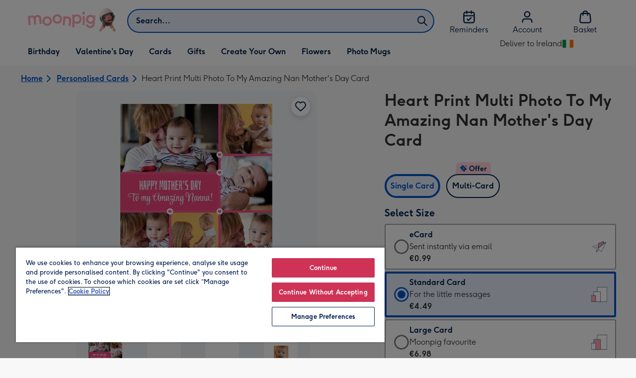

--- FILE ---
content_type: text/html; charset=utf-8
request_url: https://www.moonpig.com/ie/personalised-cards/p/heart-print-multi-photo-to-my-amazing-nan-mothers-day-card/pum157/
body_size: 84567
content:
<!DOCTYPE html><html lang="en-IE" prefix="og: http://ogp.me/ns#"><head><meta charSet="utf-8" data-next-head=""/><meta name="viewport" content="width=device-width" data-next-head=""/><script src="https://cdn.speedcurve.com/js/lux.js?id=407819630" async="" defer="" crossorigin="anonymous"></script><script src="https://accounts.google.com/gsi/client" async="" defer=""></script><link rel="icon" type="image/x-icon" href="/favicon.ico" data-next-head=""/><meta property="og:site_name" content="Moonpig" data-next-head=""/><meta http-equiv="x-ua-compatible" content="IE=edge" data-next-head=""/><meta name="msvalidate.01" content="EFEAA4EF6245A1C2FA69117AF91BDC43" data-next-head=""/><meta name="msapplication-TileColor" content="#dae7f1" data-next-head=""/><meta name="facebook-domain-verification" content="m1grp3yre854sblydf9igrph3ldzoc" data-next-head=""/><meta name="msapplication-TileImage" content="https://static.web-explore.prod.moonpig.net/e1cd1950257fadd512145690f9629c8c5b6ef8d2/_next/static/images/logo-square-win8-4a72f271249411239a555e23410eb701.png" data-next-head=""/><meta name="version" content="e1cd1950257fadd512145690f9629c8c5b6ef8d2" data-next-head=""/><meta content="6ynlpPuN0ok0-Oy8NELN7XktiFH-5iVAaoB7uIAdTUA" name="google-site-verification" data-next-head=""/><meta http-equiv="Content-Security-Policy" content="default-src &#x27;none&#x27;;font-src &#x27;self&#x27; data: *.gstatic.com *.hotjar.com *.hotjar.io *.intercomcdn.com dkdrawii0zqtg.cloudfront.net *.moonpig.com *.moonpig.net mnpg-customer-creations-storage-us-east-1-prod-assets.s3.amazonaws.com mnpg-customer-creations-storage-eu-west-1-prod-assets.s3.eu-west-1.amazonaws.com mnpg-customer-creations-storage-us-east-1-prod-assets.s3.us-east-1.amazonaws.com mnpg-customer-creations-storage-ap-southeast-2-prod-assets.s3.ap-southeast-2.amazonaws.com;connect-src &#x27;self&#x27; blob: sc-static.net *.adalyser.com *.adnxs.com *.adyen.com ak.sail-horizon.com api.sail-track.com api.sail-personalize.com *.bing.net *.bing.com *.clarity.ms const.uno *.cookielaw.org *.criteo.com *.criteo.net data: *.doubleclick.net *.facebook.com *.google-analytics.com *.google.co.uk google.com *.google.com *.google.com.au *.googleadservices.com *.googleapis.com *.googletagmanager.com *.googlesyndication.com *.mplat-ppcprotect.com *.hotjar.com:* *.hotjar.com *.hotjar.io *.hs-analytics.net *.hsappstatic.net *.hs-banner.com *.hscollectedforms.net *.hs-scripts.com *.hsadspixel.net *.hubspot.com *.intercom.io *.intercom-messenger.com *.onetrust.com *.pangle-ads.com *.paypal.com *.pinterest.com *.podscribe.com px.ads.linkedin.com *.reddit.com *.redditstatic.com *.rokt-api.com *.rokt.com *.rakuten *.sailthru.cloud *.sciencebehindecommerce.com *.snapchat.com *.snitcher.com *.sovendus.com *.sovendus-benefits.com *.speedcurve.com *.taboola.com *.teads.tv *.tiktok.com *.tiktokw.us *.trackjs.com *.trustpilot.com *.wepowerconnections.com wss://*.hotjar.com wss://*.intercom-messenger.com wss://*.intercom.io mnpg-design-api-us-east-1-prod-image-upload.s3.amazonaws.com mnpg-design-api-eu-west-1-prod-image-upload.s3.eu-west-1.amazonaws.com mnpg-design-sticker-ai-generator-eu-west-1-prod-store.s3.eu-west-1.amazonaws.com mnpg-design-api-us-east-1-prod-image-upload.s3.us-east-1.amazonaws.com mnpg-design-sticker-ai-generator-us-east-1-prod-store.s3.us-east-1.amazonaws.com mnpg-design-api-ap-southeast-2-prod-image-upload.s3.ap-southeast-2.amazonaws.com mnpg-design-sticker-ai-generator-ap-southeast-2-prod-store.s3.ap-southeast-2.amazonaws.com mnpg-media-assets-us-east-1-prod-uploaded.s3.amazonaws.com mnpg-media-assets-us-east-1-prod-converted.s3.amazonaws.com mnpg-media-assets-eu-west-1-prod-uploaded.s3.eu-west-1.amazonaws.com mnpg-media-assets-us-east-1-prod-uploaded.s3.us-east-1.amazonaws.com mnpg-media-assets-ap-southeast-2-prod-uploaded.s3.ap-southeast-2.amazonaws.com mnpg-media-assets-eu-west-1-prod-converted.s3.eu-west-1.amazonaws.com mnpg-media-assets-us-east-1-prod-converted.s3.us-east-1.amazonaws.com mnpg-media-assets-ap-southeast-2-prod-converted.s3.ap-southeast-2.amazonaws.com mnpg-business-api-eu-west-1-prod-recipient-upload.s3.eu-west-1.amazonaws.com mnpg-business-api-us-east-1-prod-recipient-upload.s3.us-east-1.amazonaws.com mnpg-business-api-ap-southeast-2-prod-recipient-upload.s3.ap-southeast-2.amazonaws.com mnpg-customer-creations-storage-us-east-1-prod-assets.s3.amazonaws.com mnpg-customer-creations-storage-eu-west-1-prod-assets.s3.eu-west-1.amazonaws.com mnpg-customer-creations-storage-us-east-1-prod-assets.s3.us-east-1.amazonaws.com mnpg-customer-creations-storage-ap-southeast-2-prod-assets.s3.ap-southeast-2.amazonaws.com *.mixpanel.com *.lunio.ai *.moonpig.com *.moonpig.net *.sail-horizon.com *.sail-personalize.com *.sail-track.com;frame-src &#x27;self&#x27; *.adyen.com *.adsrvr.org *.awin1.com *.criteo.com *.criteo.net *.doubleclick.net *.facebook.com *.googleadservices.com *.googlesyndication.com *.googletagmanager.com *.hotjar.com *.hotjar.io *.hubspot.com *.hubspot.net *.hs-sites.com *.hsforms.net *.hsforms.com *.intercom.io *.mplat-ppcprotect.com *.paypal.com *.paypalobjects.com *.pinterest.com *.pinterest.co.uk *.rakuten.com *.roeye.com *.sovendus-benefits.com *.snapchat.com *.stripe.com *.trustpilot.com *.wepowerconnections.com *.youtube.com *.zenaps.com;style-src &#x27;unsafe-inline&#x27; &#x27;self&#x27; *.adyen.com *.google.co.uk *.google.com *.googleapis.com *.googletagmanager.com *.paypal.com *.moonpig.com *.moonpig.net;img-src * data: blob:;script-src &#x27;self&#x27; &#x27;unsafe-inline&#x27; &#x27;unsafe-eval&#x27; d3dh5c7rwzliwm.cloudfront.net d32106rlhdcogo.cloudfront.net dgf0rw7orw6vf.cloudfront.net d34r8q7sht0t9k.cloudfront.net *.adalyser.com *.adnxs.com *.adyen.com *.adsrvr.org *.awin1.com ak.sail-horizon.com *.bing.net *.bing.com *.clarity.ms const.uno *.cookielaw.org *.criteo.com *.criteo.net *.doubleclick.net *.dwin1.com *.facebook.net *.google-analytics.com *.google.co.uk *.google.com *.google.com.au *.googleadservices.com *.googlesyndication.com *.googletagmanager.com *.googletagservices.com *.hs-analytics.net *.hsappstatic.net *.hs-banner.com *.hscollectedforms.net *.hs-scripts.com *.hsadspixel.net *.hubspot.com *.hotjar.com *.hotjar.io *.intercom.io *.intercomcdn.com *.mplat-ppcprotect.com *.onetrust.com *.pangle-ads.com *.paypal.com *.paypalobjects.com *.pinimg.com *.pinterest.com *.podscribe.com px.ads.linkedin.com *.quantserve.com *.quantcount.com *.rakuten.com *.reddit.com *.redditstatic.com *.rokt-api.com *.rokt.com *.roeyecdn.com sc-static.net *.sciencebehindecommerce.com *.snapchat.com snap.licdn.com *.sovendus.com *.snitcher.com *.speedcurve.com *.stape.io stapecdn.com *.stripe.com *.taboola.com *.teads.tv *.tiktok.com *.trustpilot.com unpkg.com *.usemessages.com *.wepowerconnections.com *.youtube.com *.zenaps.com *.moonpig.com *.moonpig.net *.sail-horizon.com *.sail-personalize.com *.sail-track.com;worker-src &#x27;self&#x27; *.googletagmanager.com ;child-src &#x27;self&#x27; *.googletagmanager.com ;media-src blob: mnpg-media-assets-us-east-1-prod-uploaded.s3.amazonaws.com mnpg-media-assets-us-east-1-prod-converted.s3.amazonaws.com mnpg-media-assets-eu-west-1-prod-uploaded.s3.eu-west-1.amazonaws.com mnpg-media-assets-us-east-1-prod-uploaded.s3.us-east-1.amazonaws.com mnpg-media-assets-ap-southeast-2-prod-uploaded.s3.ap-southeast-2.amazonaws.com mnpg-media-assets-eu-west-1-prod-converted.s3.eu-west-1.amazonaws.com mnpg-media-assets-us-east-1-prod-converted.s3.us-east-1.amazonaws.com mnpg-media-assets-ap-southeast-2-prod-converted.s3.ap-southeast-2.amazonaws.com *.moonpig.net videos.ctfassets.net" data-next-head=""/><title data-next-head="">Heart Print Multi Photo To My Amazing Nan Mother&#x27;s Day Card | Moonpig</title><meta name="title" content="Heart Print Multi Photo To My Amazing Nan Mother&#x27;s Day Card" data-next-head=""/><meta name="description" content="Heart Print Multi-Photo To My Amazing Nan Mother&#x27;s Day Card&lt;br&gt;&lt;br&gt;This Mother&#x27;s Day let her know. Creating a Moonpig card is like no other, it&#x27;s a keepsake she" data-next-head=""/><meta property="og:url" content="https://www.moonpig.com/ie/personalised-cards/p/heart-print-multi-photo-to-my-amazing-nan-mothers-day-card/pum157/" data-next-head=""/><meta property="og:image" content="https://images.cdn.europe-west1.gcp.commercetools.com/163a392c-de12-4559-841a-25ed7bfdcebb/img-lqRgVDw_-large.jpg" data-next-head=""/><link rel="canonical" href="https://www.moonpig.com/ie/personalised-cards/p/heart-print-multi-photo-to-my-amazing-nan-mothers-day-card/pum157/" data-next-head=""/><script data-testid="gtm-script" data-next-head="">window.dataLayer = window.dataLayer || []; (function(w,d,s,l,i){w[l]=w[l]||[];w[l].push({'gtm.start':new Date().getTime(),event:'gtm.js'});var f=d.getElementsByTagName(s)[0],
    j=d.createElement(s);j.async=true;j.src=
    "/moonlog/7z9ujhogwghf.js?"+i;f.parentNode.insertBefore(j,f);
    })(window,document,'script','dataLayer','1i=DwxaMDMiRSdeOj0zNlZOHFtaSUZBCwZXER8QWQoABwQWAQBZBAAFTBUHF0pIAgcFCAQIEA%3D%3D%3D');
    </script><style data-next-head="">
          @media (max-width: 640px) {
            body {
              padding-bottom: 81px;
            }
          }
        </style><script type="application/ld+json" data-next-head="">{"@context":"https://schema.org/","@type":"Product","sku":"pum157","name":"Heart Print Multi Photo To My Amazing Nan Mother's Day Card","description":"Heart Print Multi-Photo To My Amazing Nan Mother's Day Card<br><br>This Mother's Day let her know. Creating a Moonpig card is like no other, it's a keepsake she'll treasure forever. Make it personal by adding her name, upload your most memorable photos, and add a message inside.","image":["https://images.cdn.europe-west1.gcp.commercetools.com/163a392c-de12-4559-841a-25ed7bfdcebb/img-lqRgVDw_-large.jpg","https://images.cdn.europe-west1.gcp.commercetools.com/163a392c-de12-4559-841a-25ed7bfdcebb/img-kgM6QBdI-large.jpg","https://images.cdn.europe-west1.gcp.commercetools.com/163a392c-de12-4559-841a-25ed7bfdcebb/img-k2GyFJPM-large.jpg","https://images.cdn.europe-west1.gcp.commercetools.com/163a392c-de12-4559-841a-25ed7bfdcebb/img-_MeycCSw-large.jpg"],"offers":[{"@type":"Offer","sku":"PUM157-ECARD","priceCurrency":"EUR","price":0.99,"availability":"https://schema.org/InStock"},{"@type":"Offer","sku":"PUM157-STANDARDCARD","priceCurrency":"EUR","price":4.49,"availability":"https://schema.org/InStock"},{"@type":"Offer","sku":"PUM157-LARGECARD","priceCurrency":"EUR","price":6.98,"availability":"https://schema.org/InStock"}]}</script><style>
      #nprogress,
      #nprogress .bar {
        position: fixed;
        z-index: 1031;
        top: 0;
        left: 0;
        width: 100%;
        height: 2px;
      }

      #nprogress {
        pointer-events: none;
        background: #f4f4f4
      }

      #nprogress .bar {
        box-shadow: 0 0 8px #ffa6b6;
        background: #ffa6b6;
      }
  </style><script>LUX=(function(){var a=("undefined"!==typeof(LUX)&&"undefined"!==typeof(LUX.gaMarks)?LUX.gaMarks:[]);var d=("undefined"!==typeof(LUX)&&"undefined"!==typeof(LUX.gaMeasures)?LUX.gaMeasures:[]);var j="LUX_start";var k=window.performance;var l=("undefined"!==typeof(LUX)&&LUX.ns?LUX.ns:(Date.now?Date.now():+(new Date())));if(k&&k.timing&&k.timing.navigationStart){l=k.timing.navigationStart}function f(){if(k&&k.now){return k.now()}var o=Date.now?Date.now():+(new Date());return o-l}function b(n){if(k){if(k.mark){return k.mark(n)}else{if(k.webkitMark){return k.webkitMark(n)}}}a.push({name:n,entryType:"mark",startTime:f(),duration:0});return}function m(p,t,n){if("undefined"===typeof(t)&&h(j)){t=j}if(k){if(k.measure){if(t){if(n){return k.measure(p,t,n)}else{return k.measure(p,t)}}else{return k.measure(p)}}else{if(k.webkitMeasure){return k.webkitMeasure(p,t,n)}}}var r=0,o=f();if(t){var s=h(t);if(s){r=s.startTime}else{if(k&&k.timing&&k.timing[t]){r=k.timing[t]-k.timing.navigationStart}else{return}}}if(n){var q=h(n);if(q){o=q.startTime}else{if(k&&k.timing&&k.timing[n]){o=k.timing[n]-k.timing.navigationStart}else{return}}}d.push({name:p,entryType:"measure",startTime:r,duration:(o-r)});return}function h(n){return c(n,g())}function c(p,o){for(i=o.length-1;i>=0;i--){var n=o[i];if(p===n.name){return n}}return undefined}function g(){if(k){if(k.getEntriesByType){return k.getEntriesByType("mark")}else{if(k.webkitGetEntriesByType){return k.webkitGetEntriesByType("mark")}}}return a}return{mark:b,measure:m,gaMarks:a,gaMeasures:d}})();LUX.ns=(Date.now?Date.now():+(new Date()));LUX.ac=[];LUX.cmd=function(a){LUX.ac.push(a)};LUX.init=function(){LUX.cmd(["init"])};LUX.send=function(){LUX.cmd(["send"])};LUX.addData=function(a,b){LUX.cmd(["addData",a,b])};LUX_ae=[];window.addEventListener("error",function(a){LUX_ae.push(a)});LUX_al=[];if("function"===typeof(PerformanceObserver)&&"function"===typeof(PerformanceLongTaskTiming)){var LongTaskObserver=new PerformanceObserver(function(c){var b=c.getEntries();for(var a=0;a<b.length;a++){var d=b[a];LUX_al.push(d)}});try{LongTaskObserver.observe({type:["longtask"]})}catch(e){}};</script><script>if(!window._AutofillCallbackHandler){window._AutofillCallbackHandler=function(){}}</script><noscript data-n-css=""></noscript><script defer="" crossorigin="anonymous" noModule="" src="https://static.web-explore.prod.moonpig.net/e1cd1950257fadd512145690f9629c8c5b6ef8d2/_next/static/chunks/polyfills-42372ed130431b0a.js"></script><script src="https://static.web-explore.prod.moonpig.net/e1cd1950257fadd512145690f9629c8c5b6ef8d2/_next/static/chunks/webpack-d3362edeff0ebbda.js" defer="" crossorigin="anonymous"></script><script src="https://static.web-explore.prod.moonpig.net/e1cd1950257fadd512145690f9629c8c5b6ef8d2/_next/static/chunks/framework-e0ced118ac36904b.js" defer="" crossorigin="anonymous"></script><script src="https://static.web-explore.prod.moonpig.net/e1cd1950257fadd512145690f9629c8c5b6ef8d2/_next/static/chunks/main-7a3ede511787de2f.js" defer="" crossorigin="anonymous"></script><script src="https://static.web-explore.prod.moonpig.net/e1cd1950257fadd512145690f9629c8c5b6ef8d2/_next/static/chunks/pages/_app-56fe78aa923e5dbf.js" defer="" crossorigin="anonymous"></script><script src="https://static.web-explore.prod.moonpig.net/e1cd1950257fadd512145690f9629c8c5b6ef8d2/_next/static/chunks/405-68c3f3f2af6da25a.js" defer="" crossorigin="anonymous"></script><script src="https://static.web-explore.prod.moonpig.net/e1cd1950257fadd512145690f9629c8c5b6ef8d2/_next/static/chunks/35-c59ce599b7505874.js" defer="" crossorigin="anonymous"></script><script src="https://static.web-explore.prod.moonpig.net/e1cd1950257fadd512145690f9629c8c5b6ef8d2/_next/static/chunks/649-9bab9ad626fdd9ca.js" defer="" crossorigin="anonymous"></script><script src="https://static.web-explore.prod.moonpig.net/e1cd1950257fadd512145690f9629c8c5b6ef8d2/_next/static/chunks/317-e7548864f4747ce7.js" defer="" crossorigin="anonymous"></script><script src="https://static.web-explore.prod.moonpig.net/e1cd1950257fadd512145690f9629c8c5b6ef8d2/_next/static/chunks/492-1d50d5aa01a394c6.js" defer="" crossorigin="anonymous"></script><script src="https://static.web-explore.prod.moonpig.net/e1cd1950257fadd512145690f9629c8c5b6ef8d2/_next/static/chunks/pages/product-details-3aca11d2bda79ac0.js" defer="" crossorigin="anonymous"></script><script src="https://static.web-explore.prod.moonpig.net/e1cd1950257fadd512145690f9629c8c5b6ef8d2/_next/static/e1cd1950257fadd512145690f9629c8c5b6ef8d2/_buildManifest.js" defer="" crossorigin="anonymous"></script><script src="https://static.web-explore.prod.moonpig.net/e1cd1950257fadd512145690f9629c8c5b6ef8d2/_next/static/e1cd1950257fadd512145690f9629c8c5b6ef8d2/_ssgManifest.js" defer="" crossorigin="anonymous"></script><style data-styled="" data-styled-version="6.1.19">.lbAANc{background-color:#ffffff;padding:4px;}/*!sc*/
.kTDbCF{position:relative;}/*!sc*/
@media (min-width: 0em){.kTDbCF{padding-top:4px;padding-bottom:4px;}}/*!sc*/
@media (min-width: 75em){.kTDbCF{padding-top:16px;padding-bottom:8px;}}/*!sc*/
.WNxBt{width:100%;}/*!sc*/
@media (min-width: 0em){.WNxBt{margin-top:8px;margin-bottom:8px;}}/*!sc*/
@media (min-width: 75em){.WNxBt{margin-top:2px;margin-bottom:2px;}}/*!sc*/
.dvTPbw{flex-direction:column;align-items:center;}/*!sc*/
@media (min-width: 0em){.gJVEbw{margin-right:0;}}/*!sc*/
@media (min-width: 40em){.gJVEbw{margin-right:8px;}}/*!sc*/
.kPIBfB{display:none;}/*!sc*/
.heJcZo{margin-bottom:32px;}/*!sc*/
.iXTPSa{position:relative;margin-bottom:16px;}/*!sc*/
.enmQaY{flex-direction:column;gap:16px;max-width:30.25rem;margin-bottom:16px;margin:0 auto;}/*!sc*/
.hxFrRM{position:relative;}/*!sc*/
@media (min-width: 0em){.jAbTqb{width:5rem;}}/*!sc*/
@media (min-width: 40em){.jAbTqb{width:6rem;}}/*!sc*/
@media (min-width: 56.25em){.jAbTqb{width:7.35rem;}}/*!sc*/
.fRjnuJ{margin-top:48px;}/*!sc*/
.enqPUT{margin-right:12px;margin-bottom:16px;}/*!sc*/
.ebbA-Du{color:#00204d;padding-top:3px;font-family:Moonpig,Arial,Sans-Serif;font-weight:700;line-height:1.375rem;font-size:0.875rem;letter-spacing:0;paragraph-spacing:0;text-decoration:none;}/*!sc*/
.jsdMvO{margin-bottom:16px;}/*!sc*/
.eMLthD{flex-grow:1;}/*!sc*/
.hna-DwX{width:100%;margin-bottom:32px;}/*!sc*/
.dAEPaQ{height:100%;padding-bottom:32px;}/*!sc*/
@media (min-width: 0em){.dAEPaQ{min-width:13rem;margin-left:12px;margin-right:0;padding-top:16px;}}/*!sc*/
@media (min-width: 40em){.dAEPaQ{min-width:16rem;padding-top:12px;}}/*!sc*/
.boVcaS{display:flex;justify-content:center;position:relative;z-index:0;height:100%;}/*!sc*/
.eQrWdP{display:flex;flex-wrap:wrap;justify-content:center;order:1;margin-top:8px;margin-left:auto;margin-right:auto;}/*!sc*/
.kCXwRN{padding-top:8px;padding-left:8px;padding-right:8px;}/*!sc*/
.dEmFFL{height:100%;padding-bottom:32px;}/*!sc*/
@media (min-width: 0em){.dEmFFL{min-width:13rem;margin-left:0;margin-right:0;padding-top:16px;}}/*!sc*/
@media (min-width: 40em){.dEmFFL{min-width:16rem;padding-top:12px;}}/*!sc*/
.ljtFur{color:#00204d;font-family:Moonpig,Arial,Sans-Serif;font-weight:normal;line-height:1.375rem;font-size:0.875rem;letter-spacing:0;paragraph-spacing:0;text-decoration:none;}/*!sc*/
.beeyrg{height:100%;padding-bottom:32px;}/*!sc*/
@media (min-width: 0em){.beeyrg{min-width:13rem;margin-left:0;margin-right:12px;padding-top:16px;}}/*!sc*/
@media (min-width: 40em){.beeyrg{min-width:16rem;padding-top:12px;}}/*!sc*/
.eFqLsP{padding-left:16px;padding-right:16px;margin-top:0;margin-bottom:0;}/*!sc*/
@media (min-width: 0em){.cSNML{padding:16px;padding-top:16px;}}/*!sc*/
@media (min-width: 40em){.cSNML{padding:24px;padding-top:32px;}}/*!sc*/
@media (min-width: 0em){.bHQKuD{margin-bottom:24px;}}/*!sc*/
@media (min-width: 40em){.bHQKuD{margin-bottom:32px;}}/*!sc*/
.jrxYKT{background-color:#f8f8f9;}/*!sc*/
.fMmQEu{position:relative;height:100%;}/*!sc*/
@media (min-width: 0em){.fMmQEu{padding-top:8px;padding-bottom:8px;}}/*!sc*/
@media (min-width: 40em){.fMmQEu{padding-top:12px;padding-bottom:12px;}}/*!sc*/
.iTbFOD{margin-bottom:24px;}/*!sc*/
@media (min-width: 40em){.gdqBWb{margin-left:-16px;margin-right:-16px;}}/*!sc*/
.bMUdlM{background-color:#f0f1f3;padding-top:32px;padding-bottom:32px;}/*!sc*/
.hMmPLC{gap:12px;}/*!sc*/
@media (min-width: 0em){.hMmPLC{width:100%;}}/*!sc*/
@media (min-width: 25em){.hMmPLC{width:50%;}}/*!sc*/
@media (min-width: 40em){.hMmPLC{width:25%;}}/*!sc*/
.cScwOb{background-color:#ffffff;}/*!sc*/
@media (min-width: 0em){.cScwOb{padding-top:20px;padding-bottom:8px;}}/*!sc*/
@media (min-width: 40em){.cScwOb{padding-top:32px;padding-bottom:48px;}}/*!sc*/
@media (min-width: 0em){.kDPpBC{width:100%;}}/*!sc*/
@media (min-width: 40em){.kDPpBC{width:50%;}}/*!sc*/
@media (min-width: 56.25em){.kDPpBC{width:33.33333333333333%;}}/*!sc*/
.bmgqVk{flex-direction:column;}/*!sc*/
.bzPked{align-items:center;color:#ffa6b6;min-height:48px;}/*!sc*/
.kjqblh{max-width:860px;margin-top:20px;}/*!sc*/
@media (min-width: 0em){.kjqblh{width:100%;}}/*!sc*/
@media (min-width: 40em){.kjqblh{width:50%;}}/*!sc*/
@media (min-width: 56.25em){.kjqblh{width:33.33333333333333%;}}/*!sc*/
data-styled.g1[id="sc-bRKDuR"]{content:"lbAANc,kTDbCF,bCZExY,WNxBt,dvTPbw,gJVEbw,kPIBfB,heJcZo,iXTPSa,enmQaY,hxFrRM,jAbTqb,fRjnuJ,enqPUT,ebbA-Du,jsdMvO,eMLthD,hna-DwX,dAEPaQ,boVcaS,eQrWdP,kCXwRN,dEmFFL,ljtFur,beeyrg,eFqLsP,cSNML,bHQKuD,jrxYKT,fMmQEu,iTbFOD,gdqBWb,bMUdlM,hMmPLC,cScwOb,kDPpBC,bmgqVk,bzPked,kjqblh,"}/*!sc*/
.dHAvLN{display:flex;}/*!sc*/
data-styled.g10[id="sc-kNOymR"]{content:"dHAvLN,"}/*!sc*/
.xwTZI{display:flex;gap:8px;}/*!sc*/
data-styled.g18[id="sc-kCuUfV"]{content:"xwTZI,"}/*!sc*/
.iUabFp{position:relative;align-self:center;width:1.5rem;height:1.5rem;}/*!sc*/
data-styled.g19[id="sc-dNdcvo"]{content:"iUabFp,"}/*!sc*/
.dxkkJi{position:relative;display:inline-flex;flex-direction:row;align-items:center;justify-content:center;min-height:48px;text-align:center;transition:background-color 150ms linear;cursor:pointer;border-radius:8px;box-shadow:0px 1px 4px 0px #00204d26;padding:12px;font-family:Moonpig,Arial,Sans-Serif;font-weight:700;line-height:1.5rem;font-size:1rem;letter-spacing:0;paragraph-spacing:0;text-decoration:none;transition:box-shadow 150ms linear;text-decoration-skip-ink:none;background-color:transparent;border:2px solid;border-color:transparent;color:#0054c8;box-shadow:0px 0px 0px 0px #000000;padding-left:0;padding-right:0;font-family:Moonpig,Arial,Sans-Serif;font-weight:700;line-height:1.5rem;font-size:1rem;letter-spacing:0;paragraph-spacing:0;text-decoration:underline;text-case:0;}/*!sc*/
.dxkkJi:disabled{cursor:not-allowed;border-color:#a3a3a3;color:#a3a3a3;background-color:#e8e8e8;}/*!sc*/
.dxkkJi:not(:disabled):hover{box-shadow:0px 3px 8px 0px #00034d26;}/*!sc*/
.dxkkJi:not(:disabled):active{box-shadow:0px 1px 4px 0px #00204d26;}/*!sc*/
@media (prefers-reduced-motion){.dxkkJi{transition:none;}}/*!sc*/
.dxkkJi:disabled{box-shadow:0px 0px 0px 0px #000000;}/*!sc*/
.dxkkJi:not(:disabled):focus{outline:transparent;box-shadow:0px 0px 0px 2px #FFFFFF,0px 0px 0px 5px #0054C8;}/*!sc*/
.dxkkJi:not(:disabled):focus:not(:focus-visible){box-shadow:0px 0px 0px 0px #000000;}/*!sc*/
.dxkkJi.loading{cursor:progress;color:#767676;}/*!sc*/
.dxkkJi:disabled{border:solid 2px transparent;background-color:transparent;}/*!sc*/
.dxkkJi:not(:disabled, .loading):hover,.dxkkJi:not(:disabled, .loading):focus{text-decoration-thickness:2px;}/*!sc*/
.dxkkJi:not(:disabled, .loading):hover{color:#004099;box-shadow:0px 0px 0px 0px #000000;}/*!sc*/
.dxkkJi:not(:disabled, .loading):focus{color:#0459d9;}/*!sc*/
.dxkkJi:not(:disabled, .loading):active{box-shadow:0px 0px 0px 0px #000000;}/*!sc*/
data-styled.g20[id="sc-fbQrwq"]{content:"dxkkJi,"}/*!sc*/
.bIBwcU{position:relative;display:inline-flex;flex-direction:row;align-items:center;justify-content:center;min-height:48px;text-align:center;transition:background-color 150ms linear;cursor:pointer;border-radius:8px;box-shadow:0px 1px 4px 0px #00204d26;padding:12px;font-family:Moonpig,Arial,Sans-Serif;font-weight:700;line-height:1.5rem;font-size:1rem;letter-spacing:0;paragraph-spacing:0;text-decoration:none;transition:box-shadow 150ms linear;text-decoration-skip-ink:none;background-color:transparent;border:2px solid;border-color:transparent;color:#0054c8;box-shadow:0px 0px 0px 0px #000000;padding-left:0;padding-right:0;font-family:Moonpig,Arial,Sans-Serif;font-weight:700;line-height:1.5rem;font-size:1rem;letter-spacing:0;paragraph-spacing:0;text-decoration:underline;text-case:0;}/*!sc*/
.bIBwcU:disabled{cursor:not-allowed;border-color:#a3a3a3;color:#a3a3a3;background-color:#e8e8e8;}/*!sc*/
.bIBwcU:not(:disabled):hover{box-shadow:0px 3px 8px 0px #00034d26;}/*!sc*/
.bIBwcU:not(:disabled):active{box-shadow:0px 1px 4px 0px #00204d26;}/*!sc*/
@media (prefers-reduced-motion){.bIBwcU{transition:none;}}/*!sc*/
.bIBwcU:disabled{box-shadow:0px 0px 0px 0px #000000;}/*!sc*/
.bIBwcU:not(:disabled):focus{outline:transparent;box-shadow:0px 0px 0px 2px #FFFFFF,0px 0px 0px 5px #0054C8;}/*!sc*/
.bIBwcU:not(:disabled):focus:not(:focus-visible){box-shadow:0px 0px 0px 0px #000000;}/*!sc*/
.bIBwcU.loading{cursor:progress;color:#767676;}/*!sc*/
.bIBwcU:disabled{border:solid 2px transparent;background-color:transparent;}/*!sc*/
.bIBwcU:not(:disabled, .loading):hover,.bIBwcU:not(:disabled, .loading):focus{text-decoration-thickness:2px;}/*!sc*/
.bIBwcU:not(:disabled, .loading):hover{color:#004099;box-shadow:0px 0px 0px 0px #000000;}/*!sc*/
.bIBwcU:not(:disabled, .loading):focus{color:#0459d9;}/*!sc*/
.bIBwcU:not(:disabled, .loading):active{box-shadow:0px 0px 0px 0px #000000;}/*!sc*/
data-styled.g21[id="sc-gGKoUb"]{content:"bIBwcU,"}/*!sc*/
.bufbwN{position:relative;width:48px;height:48px;}/*!sc*/
.bufbwN::before{display:block;height:0;content:'';padding-bottom:100%;}/*!sc*/
.bufbwN img{display:block;}/*!sc*/
.bufbwN >:first-child:not(picture),.bufbwN >picture img{position:absolute;top:0;left:0;width:100%;height:100%;}/*!sc*/
.bufbwN >figure :first-child:not(picture),.bufbwN >figure picture img{position:absolute;top:0;left:0;width:100%;height:100%;}/*!sc*/
.gtXIQG{position:relative;padding:24px;}/*!sc*/
.gtXIQG::before{display:block;height:0;content:'';padding-bottom:100%;}/*!sc*/
.gtXIQG img{display:block;}/*!sc*/
.gtXIQG >:first-child:not(picture),.gtXIQG >picture img{position:absolute;top:0;left:0;width:100%;height:100%;}/*!sc*/
.gtXIQG >figure :first-child:not(picture),.gtXIQG >figure picture img{position:absolute;top:0;left:0;width:100%;height:100%;}/*!sc*/
.bkZLpA{position:relative;padding:8px;}/*!sc*/
.bkZLpA::before{display:block;height:0;content:'';padding-bottom:100%;}/*!sc*/
.bkZLpA img{display:block;}/*!sc*/
.bkZLpA >:first-child:not(picture),.bkZLpA >picture img{position:absolute;top:0;left:0;width:100%;height:100%;}/*!sc*/
.bkZLpA >figure :first-child:not(picture),.bkZLpA >figure picture img{position:absolute;top:0;left:0;width:100%;height:100%;}/*!sc*/
.iklMoE{position:relative;}/*!sc*/
.iklMoE::before{display:block;height:0;content:'';padding-bottom:100%;}/*!sc*/
.iklMoE img{display:block;}/*!sc*/
.iklMoE >:first-child:not(picture),.iklMoE >picture img{position:absolute;top:0;left:0;width:100%;height:100%;}/*!sc*/
.iklMoE >figure :first-child:not(picture),.iklMoE >figure picture img{position:absolute;top:0;left:0;width:100%;height:100%;}/*!sc*/
data-styled.g24[id="sc-eqNDNG"]{content:"bufbwN,gtXIQG,bkZLpA,iklMoE,"}/*!sc*/
.etbQrD{font-family:Moonpig,Arial,Sans-Serif;font-weight:300;line-height:1.5rem;font-size:1rem;letter-spacing:0;paragraph-spacing:0;text-decoration:none;}/*!sc*/
@media (min-width: 0em){.fpIUMt{font-family:Moonpig,Arial,Sans-Serif;font-weight:700;line-height:2.25rem;font-size:1.75rem;letter-spacing:0;paragraph-spacing:0;text-decoration:none;}}/*!sc*/
@media (min-width: 40em){.fpIUMt{font-family:Moonpig,Arial,Sans-Serif;font-weight:700;line-height:2.5rem;font-size:2rem;letter-spacing:0;paragraph-spacing:0;text-decoration:none;}}/*!sc*/
.gbVLGj{color:#00204d;padding:0;margin:0;margin-bottom:8px;}/*!sc*/
@media (min-width: 0em){.gbVLGj{font-family:Moonpig,Arial,Sans-Serif;font-weight:700;line-height:1.75rem;font-size:1.25rem;letter-spacing:0;paragraph-spacing:0;text-decoration:none;}}/*!sc*/
@media (min-width: 40em){.gbVLGj{font-family:Moonpig,Arial,Sans-Serif;font-weight:700;line-height:1.75rem;font-size:1.25rem;letter-spacing:0;paragraph-spacing:0;text-decoration:none;}}/*!sc*/
.hrBfVo{display:block;color:#00204d;font-family:Moonpig,Arial,Sans-Serif;font-weight:700;line-height:1.5rem;font-size:1rem;letter-spacing:0;paragraph-spacing:0;text-decoration:none;}/*!sc*/
.cnQpjA{display:block;color:#313131;font-family:Moonpig,Arial,Sans-Serif;font-weight:300;line-height:1.5rem;font-size:1rem;letter-spacing:0;paragraph-spacing:0;text-decoration:none;}/*!sc*/
.iuDhpE{display:block;color:#313131;font-family:Moonpig,Arial,Sans-Serif;font-weight:700;line-height:1.5rem;font-size:1rem;letter-spacing:0;paragraph-spacing:0;text-decoration:none;}/*!sc*/
.iygglT{font-family:Moonpig,Arial,Sans-Serif;font-weight:700;letter-spacing:0;}/*!sc*/
@media (min-width: 0em){.iygglT{line-height:1.5rem;font-size:1rem;}}/*!sc*/
@media (min-width: 40em){.iygglT{line-height:1.75rem;font-size:1.25rem;}}/*!sc*/
.kpcePP{color:#00204d;padding-left:16px;padding-right:16px;}/*!sc*/
@media (min-width: 0em){.kpcePP{font-family:Moonpig,Arial,Sans-Serif;font-weight:700;line-height:1.75rem;font-size:1.25rem;letter-spacing:0;paragraph-spacing:0;text-decoration:none;}}/*!sc*/
@media (min-width: 40em){.kpcePP{font-family:Moonpig,Arial,Sans-Serif;font-weight:700;line-height:2rem;font-size:1.5rem;letter-spacing:0;paragraph-spacing:0;text-decoration:none;}}/*!sc*/
.dhZRiy{margin-left:8px;font-family:Moonpig,Arial,Sans-Serif;font-weight:300;line-height:1.5rem;font-size:1rem;letter-spacing:0;paragraph-spacing:0;text-decoration:none;}/*!sc*/
.lpnOUv{color:#00204d;margin-bottom:8px;}/*!sc*/
@media (min-width: 0em){.lpnOUv{margin-left:0;font-family:Moonpig,Arial,Sans-Serif;font-weight:700;line-height:1.625rem;font-size:1.125rem;letter-spacing:0;paragraph-spacing:0;text-decoration:none;}}/*!sc*/
@media (min-width: 40em){.lpnOUv{margin-left:32px;font-family:Moonpig,Arial,Sans-Serif;font-weight:700;line-height:1.75rem;font-size:1.25rem;letter-spacing:0;paragraph-spacing:0;text-decoration:none;}}/*!sc*/
.bzjiRt{color:#00204d;margin-bottom:12px;}/*!sc*/
@media (min-width: 0em){.bzjiRt{font-family:Moonpig,Arial,Sans-Serif;font-weight:700;line-height:1.625rem;font-size:1.125rem;letter-spacing:0;paragraph-spacing:0;text-decoration:none;}}/*!sc*/
@media (min-width: 40em){.bzjiRt{font-family:Moonpig,Arial,Sans-Serif;font-weight:700;line-height:1.75rem;font-size:1.25rem;letter-spacing:0;paragraph-spacing:0;text-decoration:none;}}/*!sc*/
.bzCsdP{color:#00204d;text-align:left;}/*!sc*/
@media (min-width: 0em){.bzCsdP{margin-bottom:8px;font-family:Moonpig,Arial,Sans-Serif;font-weight:700;line-height:1.625rem;font-size:1.125rem;letter-spacing:0;paragraph-spacing:0;text-decoration:none;}}/*!sc*/
@media (min-width: 40em){.bzCsdP{margin-bottom:12px;font-family:Moonpig,Arial,Sans-Serif;font-weight:700;line-height:1.75rem;font-size:1.25rem;letter-spacing:0;paragraph-spacing:0;text-decoration:none;}}/*!sc*/
.kpBDKn{margin-bottom:0;font-family:Moonpig,Arial,Sans-Serif;font-weight:300;line-height:1.375rem;font-size:0.875rem;letter-spacing:0;paragraph-spacing:0;text-decoration:none;}/*!sc*/
data-styled.g25[id="sc-fVHBlr"]{content:"etbQrD,fpIUMt,gbVLGj,hrBfVo,cnQpjA,iuDhpE,iygglT,kpcePP,dhZRiy,lpnOUv,bzjiRt,bzCsdP,kpBDKn,"}/*!sc*/
.bYEXwq{max-width:1200px;box-sizing:content-box;margin-left:auto;margin-right:auto;}/*!sc*/
@media (min-width: 75em){.bYEXwq{padding-left:24px;padding-right:24px;}}/*!sc*/
.bYEXwq >div{box-sizing:border-box;}/*!sc*/
.gUlJhj{max-width:1200px;box-sizing:content-box;margin-left:auto;margin-right:auto;}/*!sc*/
@media (min-width: 0em){.gUlJhj{padding-left:16px;padding-right:16px;}}/*!sc*/
@media (min-width: 40em){.gUlJhj{padding-left:24px;padding-right:24px;}}/*!sc*/
.gUlJhj >div{box-sizing:border-box;}/*!sc*/
.hleDQQ{padding-left:0;padding-right:0;margin-left:auto;margin-right:auto;}/*!sc*/
.hcCDRE{padding-left:0;padding-right:0;max-width:1200px;box-sizing:content-box;margin-left:auto;margin-right:auto;}/*!sc*/
.hcCDRE >div{box-sizing:border-box;}/*!sc*/
data-styled.g26[id="sc-gLaqbQ"]{content:"bYEXwq,gUlJhj,hleDQQ,hcCDRE,"}/*!sc*/
.bbZJWy{flex-shrink:0;flex-grow:0;}/*!sc*/
data-styled.g31[id="sc-kjwdDK"]{content:"bbZJWy,"}/*!sc*/
.gSLHpx{display:flex;justify-content:center;align-items:center;width:44px;height:44px;}/*!sc*/
data-styled.g32[id="sc-eVqvcJ"]{content:"gSLHpx,"}/*!sc*/
.jxlVfo{width:32px;aspect-ratio:1;display:flex;align-items:center;justify-content:center;border-radius:50%;color:#00204d;background-color:#ffffff;box-shadow:0px 8px 18px 0px #00204d26;}/*!sc*/
data-styled.g33[id="sc-bbbBoY"]{content:"jxlVfo,"}/*!sc*/
.dpTtmW{left:0;position:absolute;top:0;bottom:0;margin:auto 0;z-index:1;-webkit-tap-highlight-color:transparent;}/*!sc*/
.dpTtmW:disabled{visibility:hidden;}/*!sc*/
data-styled.g34[id="sc-cdmAjP"]{content:"dpTtmW,"}/*!sc*/
.fqUkzT{right:0;position:absolute;top:0;bottom:0;margin:auto 0;z-index:1;-webkit-tap-highlight-color:transparent;}/*!sc*/
.fqUkzT:disabled{visibility:hidden;}/*!sc*/
data-styled.g35[id="sc-jytpVa"]{content:"fqUkzT,"}/*!sc*/
.jvETzo{position:relative;padding-left:16px;padding-right:16px;}/*!sc*/
data-styled.g37[id="sc-pYNGo"]{content:"jvETzo,"}/*!sc*/
.kAWcCs{margin:0;padding-left:0;padding-right:0;padding-top:0;padding-bottom:0;display:flex;overflow-x:scroll;list-style-type:none;animation-duration:1000ms;animation-fill-mode:both;-webkit-overflow-scrolling:touch;scrollbar-width:none;}/*!sc*/
@media (prefers-reduced-motion: reduce){.kAWcCs{animation:none;}}/*!sc*/
@keyframes bounce{0%,20%,50%,80%,100%{transform:translateX(0);}40%{transform:translateX(-30px);}60%{transform:translateX(-15px);}}/*!sc*/
.kAWcCs::-webkit-scrollbar{display:none;}/*!sc*/
data-styled.g38[id="sc-cCVJLD"]{content:"kAWcCs,"}/*!sc*/
.ctpUVb{gap:24px;}/*!sc*/
data-styled.g39[id="sc-jYczwO"]{content:"ctpUVb,"}/*!sc*/
.fQZvcS{position:relative;}/*!sc*/
@media (min-width: 40em){.fQZvcS{padding-left:16px;padding-right:16px;}}/*!sc*/
data-styled.g40[id="sc-dNFkOE"]{content:"fQZvcS,"}/*!sc*/
.jIPJA-D{justify-content:initial;gap:24px;}/*!sc*/
.kRfwZM{gap:0px;}/*!sc*/
@media (min-width: 40em){.kRfwZM{justify-content:center;}}/*!sc*/
data-styled.g41[id="sc-fszimp"]{content:"jIPJA-D,kRfwZM,"}/*!sc*/
.iPSTvS{position:absolute;top:0;bottom:0;left:-6px;right:-6px;}/*!sc*/
@media (min-width: 0em){.iPSTvS{display:none;}}/*!sc*/
@media (min-width: 40em){.iPSTvS{display:block;}}/*!sc*/
data-styled.g42[id="sc-etsjJW"]{content:"iPSTvS,"}/*!sc*/
.fwlvDr{transition:background-color 150ms linear,box-shadow 150ms linear;cursor:pointer;white-space:nowrap;box-sizing:border-box;display:flex;justify-content:center;min-width:70px;flex-shrink:0;border:4px solid;border-color:#0054c8;border-radius:24px;color:#0054c8;background-color:#e6eefa;padding:8px;font-family:Moonpig,Arial,Sans-Serif;font-weight:700;line-height:1.5rem;font-size:1rem;letter-spacing:0;paragraph-spacing:0;text-decoration:none;}/*!sc*/
.fwlvDr[aria-selected='true']{border:4px solid;border-color:#0054c8;color:#0054c8;background-color:#e6eefa;padding:8px;}/*!sc*/
.fwlvDr:not(:disabled):hover{text-decoration:none;outline:none;border:4px solid;border-color:#d34767;color:#d34767;background-color:#fff8f9;padding:8px;}/*!sc*/
.fwlvDr:not(:disabled):hover[aria-selected='true']{border:4px solid;padding:8px;}/*!sc*/
.fwlvDr:not(:disabled):hover .dismiss-icon{color:#fff8f9;background-color:#d34767;}/*!sc*/
.fwlvDr:not(:disabled):focus-visible{text-decoration:none;outline:none;border:4px solid;border-color:#d34767;color:#d34767;background-color:#fff8f9;padding:8px;}/*!sc*/
.fwlvDr:not(:disabled):focus-visible[aria-selected='true']{border:4px solid;padding:8px;}/*!sc*/
.fwlvDr:not(:disabled):focus-visible .dismiss-icon{color:#fff8f9;background-color:#d34767;}/*!sc*/
.jnyQhc{transition:background-color 150ms linear,box-shadow 150ms linear;cursor:pointer;white-space:nowrap;box-sizing:border-box;display:flex;justify-content:center;min-width:70px;flex-shrink:0;border:2px solid;border-color:#00204d;border-radius:24px;color:#00204d;background-color:#ffffff;padding:10px;font-family:Moonpig,Arial,Sans-Serif;font-weight:700;line-height:1.5rem;font-size:1rem;letter-spacing:0;paragraph-spacing:0;text-decoration:none;}/*!sc*/
.jnyQhc[aria-selected='true']{border:4px solid;border-color:#0054c8;color:#0054c8;background-color:#e6eefa;padding:8px;}/*!sc*/
.jnyQhc:not(:disabled):hover{text-decoration:none;outline:none;border:3px solid;border-color:#d34767;color:#d34767;background-color:#fff8f9;padding:9px;}/*!sc*/
.jnyQhc:not(:disabled):hover[aria-selected='true']{border:4px solid;padding:8px;}/*!sc*/
.jnyQhc:not(:disabled):hover .dismiss-icon{color:#fff8f9;background-color:#d34767;}/*!sc*/
.jnyQhc:not(:disabled):focus-visible{text-decoration:none;outline:none;border:3px solid;border-color:#d34767;color:#d34767;background-color:#fff8f9;padding:9px;}/*!sc*/
.jnyQhc:not(:disabled):focus-visible[aria-selected='true']{border:4px solid;padding:8px;}/*!sc*/
.jnyQhc:not(:disabled):focus-visible .dismiss-icon{color:#fff8f9;background-color:#d34767;}/*!sc*/
data-styled.g44[id="sc-koBvLg"]{content:"fwlvDr,jnyQhc,"}/*!sc*/
.eavmLk{display:flex;text-align:center;}/*!sc*/
data-styled.g45[id="sc-DZJJV"]{content:"eavmLk,"}/*!sc*/
.kAayUm{width:100%;height:1px;border:none;border-radius:24px;background-color:#d1d1d1;}/*!sc*/
data-styled.g46[id="sc-kUouGy"]{content:"kAayUm,"}/*!sc*/
html{-webkit-font-smoothing:auto;-moz-osx-font-smoothing:auto;box-sizing:border-box;}/*!sc*/
*,*::before,*::after{box-sizing:inherit;}/*!sc*/
body{margin:0;color:#313131;background-color:#f8f8f9;font-family:Moonpig,Arial,Sans-Serif;font-weight:300;line-height:1.5rem;font-size:1rem;letter-spacing:0;paragraph-spacing:0;text-decoration:none;}/*!sc*/
strong{font-weight:700;}/*!sc*/
a{color:#0054c8;text-decoration:none;}/*!sc*/
a:hover{text-decoration:underline;}/*!sc*/
ol,ul{list-style:none;margin:0;padding:0;text-indent:0;}/*!sc*/
h1{font-family:Moonpig,Arial,Sans-Serif;font-weight:700;letter-spacing:0;}/*!sc*/
@media (min-width: 0em){h1{line-height:2.25rem;font-size:1.75rem;}}/*!sc*/
@media (min-width: 40em){h1{line-height:3rem;font-size:2.5rem;}}/*!sc*/
h2{font-family:Moonpig,Arial,Sans-Serif;font-weight:700;letter-spacing:0;}/*!sc*/
@media (min-width: 0em){h2{line-height:2rem;font-size:1.5rem;}}/*!sc*/
@media (min-width: 40em){h2{line-height:2.5rem;font-size:2rem;}}/*!sc*/
h3{font-family:Moonpig,Arial,Sans-Serif;font-weight:700;letter-spacing:0;}/*!sc*/
@media (min-width: 0em){h3{line-height:1.75rem;font-size:1.25rem;}}/*!sc*/
@media (min-width: 40em){h3{line-height:2.25rem;font-size:1.75rem;}}/*!sc*/
h1,h2,h3,h4,h5,p{margin:0 0 1rem 0;}/*!sc*/
button{border:0;border-radius:0;margin:0;padding:0;background:transparent;}/*!sc*/
button:not(:disabled){cursor:pointer;}/*!sc*/
@font-face{font-family:Moonpig;font-weight:300;font-style:normal;src:url(https://www.moonpig.com/static/fonts/moonpig-light.woff2) format('woff2'),url(https://www.moonpig.com/static/fonts/moonpig-light.woff) format('woff');font-display:fallback;}/*!sc*/
@font-face{font-family:Moonpig;font-weight:500;font-style:normal;src:url(https://www.moonpig.com/static/fonts/moonpig-regular.woff2) format('woff2'),url(https://www.moonpig.com/static/fonts/moonpig-regular.woff) format('woff');font-display:fallback;}/*!sc*/
@font-face{font-family:Moonpig;font-weight:700;font-style:normal;src:url(https://www.moonpig.com/static/fonts/moonpig-bold.woff2) format('woff2'),url(https://www.moonpig.com/static/fonts/moonpig-bold.woff) format('woff');font-display:fallback;}/*!sc*/
data-styled.g47[id="sc-global-YtBvD1"]{content:"sc-global-YtBvD1,"}/*!sc*/
.LVceO{display:flex;flex-wrap:wrap;justify-content:right;margin-left:0;margin-bottom:0;}/*!sc*/
.LVceO >*{padding-left:0;padding-bottom:0;}/*!sc*/
.jkxCvV{display:flex;flex-wrap:wrap;}/*!sc*/
@media (min-width: 0em){.jkxCvV{margin-left:-16px;margin-bottom:-16px;}}/*!sc*/
@media (min-width: 56.25em){.jkxCvV{margin-left:-24px;margin-bottom:-24px;}}/*!sc*/
@media (min-width: 0em){.jkxCvV >*{padding-left:16px;padding-bottom:16px;}}/*!sc*/
@media (min-width: 56.25em){.jkxCvV >*{padding-left:24px;padding-bottom:24px;}}/*!sc*/
.kKEnJG{display:flex;flex-wrap:wrap;margin-left:0;margin-bottom:0;}/*!sc*/
@media (min-width: 0em){.kKEnJG{justify-content:center;}}/*!sc*/
@media (min-width: 40em){.kKEnJG{justify-content:start;}}/*!sc*/
.kKEnJG >*{padding-left:0;padding-bottom:0;}/*!sc*/
.kYJtDF{display:flex;flex-wrap:wrap;margin-left:-12px;margin-bottom:-32px;}/*!sc*/
.kYJtDF >*{padding-left:12px;padding-bottom:32px;}/*!sc*/
.iTODD{display:flex;flex-wrap:wrap;justify-content:left;margin-bottom:0;}/*!sc*/
@media (min-width: 0em){.iTODD{margin-left:0;}}/*!sc*/
@media (min-width: 40em){.iTODD{margin-left:-12px;}}/*!sc*/
.iTODD >*{padding-bottom:0;}/*!sc*/
@media (min-width: 0em){.iTODD >*{padding-left:0;}}/*!sc*/
@media (min-width: 40em){.iTODD >*{padding-left:12px;}}/*!sc*/
.gRNXhT{display:flex;flex-wrap:wrap;justify-content:start;align-items:center;order:0;margin-bottom:-8px;}/*!sc*/
@media (min-width: 0em){.gRNXhT{margin-left:-4px;}}/*!sc*/
@media (min-width: 40em){.gRNXhT{margin-left:-8px;}}/*!sc*/
.gRNXhT >*{padding-bottom:8px;}/*!sc*/
@media (min-width: 0em){.gRNXhT >*{padding-left:4px;}}/*!sc*/
@media (min-width: 40em){.gRNXhT >*{padding-left:8px;}}/*!sc*/
.hiUwRn{display:flex;flex-wrap:wrap;justify-content:start;align-items:center;order:0;margin-bottom:-8px;}/*!sc*/
@media (min-width: 0em){.hiUwRn{margin-left:-8px;}}/*!sc*/
@media (min-width: 40em){.hiUwRn{margin-left:-12px;}}/*!sc*/
.hiUwRn >*{padding-bottom:8px;}/*!sc*/
@media (min-width: 0em){.hiUwRn >*{padding-left:8px;}}/*!sc*/
@media (min-width: 40em){.hiUwRn >*{padding-left:12px;}}/*!sc*/
.hYvrzh{display:flex;flex-wrap:wrap;justify-content:start;align-items:center;order:0;margin-left:-12px;margin-bottom:-8px;}/*!sc*/
.hYvrzh >*{padding-left:12px;padding-bottom:8px;}/*!sc*/
data-styled.g49[id="sc-bjMIFn"]{content:"LVceO,jkxCvV,kKEnJG,kYJtDF,iTODD,gRNXhT,hiUwRn,hYvrzh,"}/*!sc*/
.khPBGl{border-radius:8px;padding:4px;transition:box-shadow 150ms linear;}/*!sc*/
@media (prefers-reduced-motion){.khPBGl{transition:none;}}/*!sc*/
.khPBGl:disabled{box-shadow:0px 0px 0px 0px #000000;}/*!sc*/
.khPBGl:not(:disabled):focus{outline:transparent;box-shadow:0px 0px 0px 2px #FFFFFF,0px 0px 0px 5px #0054C8;}/*!sc*/
.khPBGl:not(:disabled):focus:not(:focus-visible){box-shadow:0px 0px 0px 0px #000000;}/*!sc*/
data-styled.g50[id="sc-dClGHI"]{content:"khPBGl,"}/*!sc*/
.kprrJK{border:1px solid;border-color:#e8e8e8;border-radius:40px;display:flex;justify-content:center;align-items:center;background-color:#ffffff;box-shadow:0px 3px 8px 0px #00034d26;width:40px;height:40px;}/*!sc*/
.kprrJK:hover,.kprrJK:active{background-color:#f0f1f3;}/*!sc*/
.kprrJK.is-toggled:hover,.kprrJK.is-toggled:active{background-color:#fde7e5;}/*!sc*/
data-styled.g51[id="sc-fhfEft"]{content:"kprrJK,"}/*!sc*/
.eWtDKl{width:1.5rem;height:1.5rem;--spring-easing:linear(
    0,
    0.0114 0.7%,
    0.044,
    0.095 2.1%,
    0.176 3%,
    0.347 4.4%,
    0.889 8.3%,
    1.121 10.4%,
    1.2699 12%,
    1.309 13.5%,
    1.333 15.3%,
    1.326 16.2%,
    1.285 17.8%,
    1.218 19.5%,
    1.037 23.5%,
    0.955 25.7%,
    0.91 28%,
    0.89 29.7%,
    0.8937 31.8%,
    0.921 34.3%,
    0.982 38.2%,
    1.007 40.2%,
    1.033 44.7%,
    1.033 47.8%,
    0.998 55.4%,
    0.988 62.9%,
    1.001 70.4%,
    1.004 74.5%,
    1 89%,
    1 99.96%
  );--spring-duration:1.2s;}/*!sc*/
.eWtDKl svg{transition:transform var(--spring-duration) var(--spring-easing);transform:scale(1);}/*!sc*/
.eWtDKl path{stroke-width:2px;stroke:#00204d;fill-opacity:0;transition:stroke 100ms ease-in-out,fill 100ms ease-in-out,fill-opacity 100ms ease-in-out;}/*!sc*/
.eWtDKl.is-toggled path{stroke:#ce3356;fill:#ce3356;fill-opacity:1;}/*!sc*/
.eWtDKl.is-pressed svg{transform:scale(0.7);}/*!sc*/
data-styled.g52[id="sc-bAehkN"]{content:"eWtDKl,"}/*!sc*/
.cmOcNO >*+*{margin-top:4px;}/*!sc*/
data-styled.g53[id="sc-gahYZc"]{content:"cmOcNO,"}/*!sc*/
.dPaPwz img{transition:opacity 300ms ease;}/*!sc*/
.dPaPwz:hover{cursor:zoom-in;}/*!sc*/
.dPaPwz:hover img{opacity:1;}/*!sc*/
@media (hover: none){.dPaPwz{pointer-events:none;}}/*!sc*/
data-styled.g57[id="sc-blIAwI"]{content:"dPaPwz,"}/*!sc*/
.bAESTV{margin-bottom:16px;padding-top:2px;padding-bottom:2px;text-align:left;}/*!sc*/
data-styled.g58[id="sc-itBLYH"]{content:"bAESTV,"}/*!sc*/
.cZczxf{display:inline-flex;align-items:center;border-radius:4px;background-color:#ffd3db;box-shadow:0px 0px 0px 0px #000000;width:100%;padding-top:8px;padding-bottom:8px;padding-left:16px;padding-right:16px;}/*!sc*/
@media (min-width: 0em){.cZczxf{font-family:Moonpig,Arial,Sans-Serif;font-weight:700;line-height:1.5rem;font-size:1rem;letter-spacing:0;paragraph-spacing:0;text-decoration:none;}}/*!sc*/
@media (min-width: 40em){.cZczxf{font-family:Moonpig,Arial,Sans-Serif;font-weight:700;line-height:1.625rem;font-size:1.125rem;letter-spacing:0;paragraph-spacing:0;text-decoration:none;}}/*!sc*/
data-styled.g59[id="sc-bEjUoa"]{content:"cZczxf,"}/*!sc*/
.femdlp{position:absolute;overflow:hidden;clip:rect(0 0 0 0);height:1px;width:1px;margin:-1px;padding:0;border:0;}/*!sc*/
data-styled.g61[id="sc-fOOuSg"]{content:"femdlp,"}/*!sc*/
.hplIgb{background-color:#f9c406;color:#00204d;display:inline-flex;align-items:center;justify-content:center;word-break:break-word;text-align:center;border-radius:16px;gap:4px;padding-top:4px;padding-bottom:4px;padding-left:12px;padding-right:12px;font-weight:normal;}/*!sc*/
data-styled.g76[id="sc-bBhMX"]{content:"hplIgb,"}/*!sc*/
.jxylUG{position:relative;display:inline-flex;flex-direction:row;align-items:center;justify-content:center;min-height:48px;text-align:center;transition:background-color 150ms linear;cursor:pointer;border-radius:8px;box-shadow:0px 1px 4px 0px #00204d26;padding:12px;font-family:Moonpig,Arial,Sans-Serif;font-weight:700;line-height:1.5rem;font-size:1rem;letter-spacing:0;paragraph-spacing:0;text-decoration:none;transition:box-shadow 150ms linear;border:2px solid;border-color:#0054c8;color:#ffffff;background-color:#0054c8;width:100%;margin-left:0;}/*!sc*/
.jxylUG:disabled{cursor:not-allowed;border-color:#a3a3a3;color:#a3a3a3;background-color:#e8e8e8;}/*!sc*/
.jxylUG:not(:disabled):hover{box-shadow:0px 3px 8px 0px #00034d26;}/*!sc*/
.jxylUG:not(:disabled):active{box-shadow:0px 1px 4px 0px #00204d26;}/*!sc*/
@media (prefers-reduced-motion){.jxylUG{transition:none;}}/*!sc*/
.jxylUG:disabled{box-shadow:0px 0px 0px 0px #000000;}/*!sc*/
.jxylUG:not(:disabled):focus{outline:transparent;box-shadow:0px 0px 0px 2px #FFFFFF,0px 0px 0px 5px #0054C8;}/*!sc*/
.jxylUG:not(:disabled):focus:not(:focus-visible){box-shadow:0px 0px 0px 0px #000000;}/*!sc*/
.jxylUG.loading{text-decoration:none;cursor:progress;border-color:#a3a3a3;color:#767676;background-color:#e8e8e8;}/*!sc*/
.jxylUG:not(:disabled, .loading):hover,.jxylUG:not(:disabled, .loading):focus{text-decoration:none;}/*!sc*/
.jxylUG:not(:disabled, .loading):hover{border-color:#004099;background-color:#004099;}/*!sc*/
.jxylUG:not(:disabled, .loading):focus{border-color:#0459d9;background-color:#0459d9;}/*!sc*/
.jxylUG:not(:disabled, .loading):active{border-color:#0459d9;background-color:#0459d9;}/*!sc*/
data-styled.g80[id="sc-eEHciv"]{content:"jxylUG,"}/*!sc*/
.jnyDUE{position:relative;display:inline-flex;flex-direction:row;align-items:center;justify-content:center;min-height:48px;text-align:center;transition:background-color 150ms linear;cursor:pointer;border-radius:8px;box-shadow:0px 1px 4px 0px #00204d26;padding:12px;font-family:Moonpig,Arial,Sans-Serif;font-weight:700;line-height:1.5rem;font-size:1rem;letter-spacing:0;paragraph-spacing:0;text-decoration:none;transition:box-shadow 150ms linear;border:2px solid;border-color:#0054c8;border-radius:8px;color:#0054c8;background-color:#ffffff;}/*!sc*/
.jnyDUE:disabled{cursor:not-allowed;border-color:#a3a3a3;color:#a3a3a3;background-color:#e8e8e8;}/*!sc*/
.jnyDUE:not(:disabled):hover{box-shadow:0px 3px 8px 0px #00034d26;}/*!sc*/
.jnyDUE:not(:disabled):active{box-shadow:0px 1px 4px 0px #00204d26;}/*!sc*/
@media (prefers-reduced-motion){.jnyDUE{transition:none;}}/*!sc*/
.jnyDUE:disabled{box-shadow:0px 0px 0px 0px #000000;}/*!sc*/
.jnyDUE:not(:disabled):focus{outline:transparent;box-shadow:0px 0px 0px 2px #FFFFFF,0px 0px 0px 5px #0054C8;}/*!sc*/
.jnyDUE:not(:disabled):focus:not(:focus-visible){box-shadow:0px 0px 0px 0px #000000;}/*!sc*/
.jnyDUE.loading{text-decoration:none;cursor:progress;border-color:#a3a3a3;color:#767676;background-color:#e8e8e8;}/*!sc*/
.jnyDUE:not(:disabled, .loading):hover,.jnyDUE:not(:disabled, .loading):focus{text-decoration:none;}/*!sc*/
.jnyDUE:not(:disabled, .loading):hover{color:#004099;background-color:#e6eefa;}/*!sc*/
.jnyDUE:not(:disabled, .loading):focus{color:#0459d9;background-color:#e6eefa;}/*!sc*/
.jnyDUE:not(:disabled, .loading):active{color:#0459d9;background-color:#e6eefa;}/*!sc*/
data-styled.g93[id="sc-jCWzJg"]{content:"jnyDUE,"}/*!sc*/
.iDZoHx{display:flex;gap:8px;box-sizing:border-box;position:relative;border-bottom:1px solid;border-color:#e8e8e8;border-radius:8px;gap:5px;background-color:#ffffff;}/*!sc*/
data-styled.g103[id="sc-cgHfjM"]{content:"iDZoHx,"}/*!sc*/
.bZNxWe{display:flex;align-items:center;justify-content:center;flex:1;gap:8px;margin-bottom:-1px;padding-bottom:10px;border-bottom:2px solid;border-color:transparent;border-radius:8px;color:#00204d;background-color:#ffffff;padding-left:8px;padding-right:8px;padding-top:12px;font-family:Moonpig,Arial,Sans-Serif;font-weight:700;line-height:1.5rem;font-size:1rem;letter-spacing:0;paragraph-spacing:0;text-decoration:none;border-bottom-right-radius:0;border-bottom-left-radius:0;}/*!sc*/
.bZNxWe[aria-selected='true']{border-color:#0054c8;color:#0054c8;}/*!sc*/
.bZNxWe[aria-selected='true'] .sc-fpikKz{color:#ffffff;background-color:#0054c8;}/*!sc*/
.bZNxWe[aria-selected='true']:hover{border-color:#004099;color:#004099;background-color:#e6eefa;}/*!sc*/
.bZNxWe[aria-selected='true']:hover .sc-fpikKz{background-color:#004099;}/*!sc*/
.bZNxWe[aria-selected='false']:hover{border-color:#8d8d8d;background-color:#f4f4f4;}/*!sc*/
.bZNxWe[aria-selected='false']:hover .sc-fpikKz{background-color:#d1d1d1;}/*!sc*/
.bZNxWe:focus-within{outline:none;box-shadow:0px 0px 0px 2px #FFFFFF,0px 0px 0px 5px #0054C8;}/*!sc*/
data-styled.g105[id="sc-gWaSiO"]{content:"bZNxWe,"}/*!sc*/
.jLKSll{background-color:#ffffff;}/*!sc*/
data-styled.g107[id="sc-bjxVRI"]{content:"jLKSll,"}/*!sc*/
.hGLlPY[data-state='inactive']{display:none;}/*!sc*/
data-styled.g108[id="sc-erZbsv"]{content:"hGLlPY,"}/*!sc*/
.bHwSQV{position:absolute;top:0;left:0;z-index:-1;}/*!sc*/
.bHwSQV:focus{z-index:1001;}/*!sc*/
data-styled.g118[id="sc-xKhEK"]{content:"bHwSQV,"}/*!sc*/
.cPKuLN{position:relative;top:0;left:0;right:0;z-index:1000;}/*!sc*/
@media (min-width: 75em){.cPKuLN{padding-right:var(--removed-body-scroll-bar-size, 0px);}.cPKuLN.is-sticky{position:sticky;}}/*!sc*/
.cPKuLN::before{position:absolute;top:0;right:0;bottom:0;left:0;box-shadow:0 0 16px rgba(0, 0, 0, 0.3);opacity:0;content:'';transition:opacity 200ms;}/*!sc*/
.cPKuLN.has-shadow::before{opacity:1;}/*!sc*/
data-styled.g119[id="sc-eTCgfj"]{content:"cPKuLN,"}/*!sc*/
.ifoWge{border-bottom:2px solid #f8f8f9;background-color:#ffffff;}/*!sc*/
data-styled.g120[id="sc-fmLCLE"]{content:"ifoWge,"}/*!sc*/
.gAWUif{display:flex;flex-direction:column;justify-content:end;align-items:center;min-width:40px;height:50px;text-indent:-999px;line-height:0;}/*!sc*/
@media (min-width: 40em){.gAWUif{flex-direction:row;position:absolute;top:8px;left:4px;height:44px;border:2px solid;border-radius:8px;border-color:#00204d;padding-left:8px;padding-right:8px;margin-left:16px;}.gAWUif:focus{outline:2px solid #0054c8;outline-offset:4px;}}/*!sc*/
.gAWUif .line{background-color:#00204d;position:relative;display:block;width:18px;height:2px;margin:5px auto 5px;border-radius:2px;transition:transform 200ms,opacity 200ms;user-select:none;}/*!sc*/
.gAWUif .text{text-indent:0;color:#00204d;font-family:Moonpig,Arial,Sans-Serif;font-weight:300;line-height:1.375rem;font-size:0.875rem;letter-spacing:0;paragraph-spacing:0;text-decoration:none;}/*!sc*/
@media (min-width: 40em){.gAWUif .text{font-family:Moonpig,Arial,Sans-Serif;font-weight:700;line-height:1.5rem;font-size:1rem;letter-spacing:0;paragraph-spacing:0;text-decoration:none;}}/*!sc*/
data-styled.g123[id="sc-cMuefe"]{content:"gAWUif,"}/*!sc*/
.fZHzqp{display:flex;justify-content:center;font-size:0;}/*!sc*/
@media (min-width: 75em){.fZHzqp{display:none;}}/*!sc*/
data-styled.g124[id="sc-eJvlPh"]{content:"fZHzqp,"}/*!sc*/
.iAaIcb{display:inline-block;color:inherit;border-radius:4px;padding-top:4px;padding-bottom:4px;font-family:Moonpig,Arial,Sans-Serif;font-weight:300;line-height:1.375rem;font-size:0.875rem;letter-spacing:0;paragraph-spacing:0;text-decoration:none;}/*!sc*/
.iAaIcb.is-active,.iAaIcb:hover,.iAaIcb:focus{color:#0054c8;text-decoration:none;}/*!sc*/
.iAaIcb.is-active span,.iAaIcb:hover span,.iAaIcb:focus span{background-image:linear-gradient(
        to right,
        #0054c8 0%,
        #0054c8 100%
      );background-repeat:repeat-x;background-position:0 100%;background-size:100% 2px;}/*!sc*/
data-styled.g125[id="sc-gDzyrw"]{content:"iAaIcb,"}/*!sc*/
.dUKUfT{display:none;}/*!sc*/
.dUKUfT::before,.dUKUfT::after{position:absolute;z-index:1;top:0;bottom:-2px;width:1.875rem;content:' ';}/*!sc*/
.dUKUfT::before{left:0;transform:skewX(-45deg);}/*!sc*/
.dUKUfT::after{right:0;transform:skewX(45deg);}/*!sc*/
data-styled.g147[id="sc-bUAJAs"]{content:"dUKUfT,"}/*!sc*/
.buiIcC{position:relative;color:#00204d;}/*!sc*/
.buiIcC.primary-link{padding-left:16px;padding-right:16px;padding-top:12px;padding-bottom:12px;font-family:Moonpig,Arial,Sans-Serif;font-weight:700;line-height:1.5rem;font-size:1rem;letter-spacing:0;paragraph-spacing:0;text-decoration:none;width:100%;outline:none;}/*!sc*/
@media (min-width: 75em){.buiIcC.primary-link{padding:16px;}.buiIcC.primary-link::before{position:absolute;top:100%;left:0;right:0;height:2px;content:' ';}}/*!sc*/
@media (max-width: 74.99em){.buiIcC.primary-link.is-active>span{background-image:none;}}/*!sc*/
data-styled.g148[id="sc-fdbPbf"]{content:"buiIcC,"}/*!sc*/
.eaXSye{position:relative;}/*!sc*/
@media (max-width: 74.99em){.eaXSye{border-bottom:2px solid #f8f8f9;cursor:pointer;}}/*!sc*/
.eaXSye:hover{color:#0054c8;}/*!sc*/
data-styled.g149[id="sc-gJUwzu"]{content:"eaXSye,"}/*!sc*/
@media (min-width: 75em){.hdqGEQ.is-active,.hdqGEQ:focus,.hdqGEQ .focus-visible{outline:2px solid #0054c8;}.hdqGEQ .focus-visible+a{color:#0054c8;}}/*!sc*/
.hdqGEQ:hover .sc-bUAJAs{display:block;}/*!sc*/
data-styled.g150[id="sc-bEXoF"]{content:"hdqGEQ,"}/*!sc*/
.kmZbYJ{position:absolute;top:0;bottom:0;left:0;z-index:1;display:block;width:100%;color:transparent;}/*!sc*/
@media (max-width: 74.99em){.kmZbYJ{cursor:pointer;}}/*!sc*/
@media (min-width: 75em){.kmZbYJ{border-radius:4px;z-index:-1;}.kmZbYJ:focus{z-index:1;}}/*!sc*/
data-styled.g151[id="sc-bIxEMU"]{content:"kmZbYJ,"}/*!sc*/
.iEpiUN{position:absolute;top:50%;right:12px;width:28px;height:28px;transform:translateY(-50%);}/*!sc*/
@media (min-width: 75em){.iEpiUN{display:none;}}/*!sc*/
data-styled.g152[id="sc-eoPBRc"]{content:"iEpiUN,"}/*!sc*/
.cSuiaz{display:flex;justify-content:center;height:100%;background-color:#ffffff;}/*!sc*/
@media (max-width: 74.99em){.cSuiaz{overflow-y:auto;overflow-x:hidden;flex-direction:column;justify-content:flex-start;width:320px;transition:transform 200ms cubic-bezier(0.33, 0.35, 0.14, 0.99);transform:translateX(-100%);}.cSuiaz.is-open{transform:translateX(0);}}/*!sc*/
data-styled.g154[id="sc-JQDoe"]{content:"cSuiaz,"}/*!sc*/
@media (min-width: 75em){.hRKsDo{position:fixed;bottom:0;left:0;z-index:-1;right:9999px;background-color:rgba(0, 0, 0, 0.25);opacity:0;transition:opacity 200ms,right 0ms 200ms;}.hRKsDo.is-open{opacity:1;right:0;transition:opacity 200ms,right 0ms 0ms;}}/*!sc*/
data-styled.g155[id="sc-ffIBOD"]{content:"hRKsDo,"}/*!sc*/
.hEVneb{position:absolute;top:0;bottom:0;left:0;width:100%;outline:none;background-color:rgba(0, 0, 0, 0.25);transition:opacity 200ms;}/*!sc*/
@media (min-width: 75em){.hEVneb{display:none;}}/*!sc*/
data-styled.g156[id="sc-eNLTQs"]{content:"hEVneb,"}/*!sc*/
@media (min-width: 75em){.ehDKZb{margin-bottom:-16px;}}/*!sc*/
@media (max-width: 74.99em){.ehDKZb{position:absolute;top:74px;left:-100vw;height:0px;width:100vw;overflow:hidden;transition-delay:200ms;}}/*!sc*/
@media (max-width: 74.99em){.ehDKZb.is-open{left:0;transition-delay:0ms;}}/*!sc*/
data-styled.g157[id="sc-jjDSqR"]{content:"ehDKZb,"}/*!sc*/
.dIZZJm{position:static;}/*!sc*/
@media (min-width: 40em){.dIZZJm{position:absolute;top:0;bottom:0;left:0;}}/*!sc*/
@media (min-width: 75em){.dIZZJm{position:relative;display:flex;justify-content:start;}}/*!sc*/
data-styled.g158[id="sc-biMVnu"]{content:"dIZZJm,"}/*!sc*/
.sWdnA{position:relative;display:flex;justify-content:center;align-items:center;}/*!sc*/
data-styled.g159[id="sc-fEETNT"]{content:"sWdnA,"}/*!sc*/
.fzktVp{color:#00204d;}/*!sc*/
.fzktVp:not(:disabled):hover{color:#ce3356;}/*!sc*/
.fzktVp:not(:disabled):active{color:#0054c8;}/*!sc*/
.fzktVp:not(:disabled):focus{color:#0054c8;}/*!sc*/
.fzktVp:not(:disabled):focus:hover{color:#ce3356;}/*!sc*/
data-styled.g160[id="sc-eBIPcU"]{content:"fzktVp,"}/*!sc*/
.FHQTb{display:flex;width:100%;top:4px;right:4px;}/*!sc*/
@media (min-width: 40em){.FHQTb{position:relative;}}/*!sc*/
data-styled.g162[id="sc-hndUf"]{content:"FHQTb,"}/*!sc*/
.iiANZp{flex:1;align-items:center;justify-content:center;min-width:48px;position:relative;color:#00204d;padding-left:8px;padding-right:8px;}/*!sc*/
.iiANZp .text{font-family:Moonpig,Arial,Sans-Serif;font-weight:300;line-height:1.375rem;font-size:0.875rem;letter-spacing:0;paragraph-spacing:0;text-decoration:none;}/*!sc*/
@media (min-width: 40em){.iiANZp .text{font-family:Moonpig,Arial,Sans-Serif;font-weight:300;line-height:1.5rem;font-size:1rem;letter-spacing:0;paragraph-spacing:0;text-decoration:none;}}/*!sc*/
.iiANZp:hover{cursor:pointer;text-decoration:none;color:#ce3356;}/*!sc*/
.iiANZp:hover button{color:#ce3356;}/*!sc*/
data-styled.g163[id="sc-cbrqwu"]{content:"iiANZp,"}/*!sc*/
.jTtkgT{display:flex;flex:1;align-items:center;justify-content:center;min-width:48px;position:relative;color:#00204d;padding-left:8px;padding-right:8px;}/*!sc*/
.jTtkgT::after{border-radius:50%;color:white;background-color:#c22f50;position:absolute;top:0;left:50%;min-width:20px;text-align:center;height:20px;line-height:20px;}/*!sc*/
@media (min-width: 0em){.jTtkgT::after{font-family:Moonpig,Arial,Sans-Serif;font-weight:700;line-height:1.375rem;font-size:0.875rem;letter-spacing:0;paragraph-spacing:0;text-decoration:none;}}/*!sc*/
@media (min-width: 40em){.jTtkgT::after{font-family:Moonpig,Arial,Sans-Serif;font-weight:300;line-height:1.375rem;font-size:0.875rem;letter-spacing:0;paragraph-spacing:0;text-decoration:none;}}/*!sc*/
.jTtkgT:focus{color:#0054c8;}/*!sc*/
.jTtkgT:hover{text-decoration:none;color:#ce3356;}/*!sc*/
.jTtkgT .text{font-family:Moonpig,Arial,Sans-Serif;font-weight:300;line-height:1.375rem;font-size:0.875rem;letter-spacing:0;paragraph-spacing:0;text-decoration:none;}/*!sc*/
@media (min-width: 40em){.jTtkgT .text{font-family:Moonpig,Arial,Sans-Serif;font-weight:300;line-height:1.5rem;font-size:1rem;letter-spacing:0;paragraph-spacing:0;text-decoration:none;}}/*!sc*/
data-styled.g164[id="sc-dYsygx"]{content:"jTtkgT,"}/*!sc*/
.hvTxnk{width:32px;height:32px;--stroke-color:#767676;}/*!sc*/
.dUSZAK{width:32px;height:32px;--stroke-color:#0054c8;--fill-color:#0054c8;}/*!sc*/
data-styled.g182[id="sc-ouTEB"]{content:"hvTxnk,dUSZAK,"}/*!sc*/
.koQuZu{width:2rem;height:2rem;flex-shrink:0;}/*!sc*/
data-styled.g199[id="sc-eIiBYn"]{content:"koQuZu,"}/*!sc*/
.hYOttb{margin:0;padding:0;position:absolute;inset:0;-webkit-appearance:none;cursor:pointer;background:transparent;border:none;}/*!sc*/
.lp-selector-disabled .hYOttb{cursor:not-allowed;}/*!sc*/
.hYOttb:focus-visible{outline:none;}/*!sc*/
data-styled.g200[id="sc-fyfgSA"]{content:"hYOttb,"}/*!sc*/
.gAZsCk{position:relative;display:flex;align-items:center;gap:8px;min-height:3.25rem;border:2px solid;border-color:#a3a3a3;border-radius:4px;color:#313131;background-color:#ffffff;padding-left:16px;padding-right:16px;padding-top:8px;padding-bottom:8px;}/*!sc*/
.gAZsCk.lp-selector-disabled{border-color:#a3a3a3;color:#a3a3a3;background-color:#e8e8e8;}/*!sc*/
.gAZsCk:not(.lp-selector-disabled):hover,.gAZsCk:not(.lp-selector-disabled):focus-visible{outline:transparent;background-color:#fff8f9;}/*!sc*/
.gAZsCk:not(.lp-selector-disabled):hover{border:3px solid;border-color:#d34767;box-shadow:0px 3px 8px 0px #00034d26;padding-left:15px;padding-right:15px;padding-top:7px;padding-bottom:7px;}/*!sc*/
@supports selector(:has(*)){.gAZsCk:not(.lp-selector-disabled):has(input:focus-visible){box-shadow:0px 0px 0px 2px #FFFFFF,0px 0px 0px 5px #0054C8;}}/*!sc*/
.gAZsCk:not(.lp-selector-disabled).lp-selector-checked{border:4px solid;border-color:#0054c8;background-color:#e6eefa;padding-left:14px;padding-right:14px;padding-top:6px;padding-bottom:6px;}/*!sc*/
data-styled.g201[id="sc-jTXfsZ"]{content:"gAZsCk,"}/*!sc*/
.hNiAvD{display:flex;align-items:center;justify-content:space-between;gap:16px;}/*!sc*/
data-styled.g202[id="sc-gdmatS"]{content:"hNiAvD,"}/*!sc*/
.ixeyTC{display:flex;align-items:center;gap:8px;color:inherit;font-family:inherit;font-size:1rem;padding-left:16px;padding-right:16px;}/*!sc*/
@media (min-width: 0em){.ixeyTC{padding-top:8px;padding-bottom:8px;font-family:Moonpig,Arial,Sans-Serif;font-weight:300;line-height:1.375rem;font-size:0.875rem;letter-spacing:0;paragraph-spacing:0;text-decoration:none;}}/*!sc*/
@media (min-width: 40em){.ixeyTC{padding-top:12px;padding-bottom:12px;font-family:Moonpig,Arial,Sans-Serif;font-weight:300;line-height:1.5rem;font-size:1rem;letter-spacing:0;paragraph-spacing:0;text-decoration:none;}}/*!sc*/
@media (min-width: 75em){.ixeyTC{padding-top:0;padding-bottom:0;}}/*!sc*/
data-styled.g214[id="sc-fRGMHx"]{content:"ixeyTC,"}/*!sc*/
.dwlQOE{width:24px;height:24px;}/*!sc*/
@media (min-width: 40em){.dwlQOE{display:none;}}/*!sc*/
data-styled.g215[id="sc-cVmcbw"]{content:"dwlQOE,"}/*!sc*/
.kUUXBd{isolation:isolate;}/*!sc*/
data-styled.g216[id="sc-gKWOzz"]{content:"kUUXBd,"}/*!sc*/
.fqanXt{display:grid;grid-template-columns:repeat(24, 1fr);width:100%;row-gap:8px;grid-template-areas:'logo storeLocator' 'menu    utilities' 'search     search';}/*!sc*/
@media (min-width: 40em){.fqanXt{grid-template-areas:'menu   logo      utilities' 'search search storeLocator' '.      .                 .';}}/*!sc*/
@media (min-width: 75em){.fqanXt{grid-template-areas:'logo search  utilities' 'menu menu storeLocator' '.    .               .';}}/*!sc*/
data-styled.g217[id="sc-dOCdTy"]{content:"fqanXt,"}/*!sc*/
.kkQARd{z-index:6;position:relative;grid-area:logo;grid-column:1/span 8;padding-left:16px;}/*!sc*/
@media (min-width: 40em){.kkQARd{margin-left:104px;grid-column:1/span 14;margin-top:4px;}}/*!sc*/
@media (min-width: 75em){.kkQARd{margin-left:0;margin-top:0;grid-column:1/span 4;}}/*!sc*/
data-styled.g218[id="sc-eUxDpt"]{content:"kkQARd,"}/*!sc*/
.gNBYVD{grid-area:storeLocator;grid-column:9/span 16;display:flex;justify-content:end;}/*!sc*/
@media (min-width: 40em){.gNBYVD{grid-column:17/span 8;}}/*!sc*/
@media (min-width: 56.25em){.gNBYVD{grid-column:19/span 6;}}/*!sc*/
@media (min-width: 75em){.gNBYVD{grid-column:20/span 5;align-items:end;}}/*!sc*/
data-styled.g219[id="sc-bYcSJs"]{content:"gNBYVD,"}/*!sc*/
.jpMGHZ{grid-area:menu;grid-column:1/span 6;}/*!sc*/
@media (min-width: 40em){.jpMGHZ{grid-column:1/span 0;}}/*!sc*/
@media (min-width: 75em){.jpMGHZ{grid-column:1/span 19;}}/*!sc*/
data-styled.g220[id="sc-hUZldv"]{content:"jpMGHZ,"}/*!sc*/
.gBkqGV{grid-area:utilities;display:flex;justify-content:end;grid-column:7/span 18;}/*!sc*/
@media (min-width: 40em){.gBkqGV{grid-column:13/span 12;}}/*!sc*/
@media (min-width: 56.25em){.gBkqGV{grid-column:16/span 9;}}/*!sc*/
@media (min-width: 75em){.gBkqGV{grid-column:18/span 7;}}/*!sc*/
data-styled.g221[id="sc-eYEAxu"]{content:"gBkqGV,"}/*!sc*/
.cuAMNc{grid-area:search;grid-column:1/span 24;padding-left:16px;padding-right:16px;}/*!sc*/
@media (min-width: 40em){.cuAMNc{grid-column:1/span 16;}}/*!sc*/
@media (min-width: 56.25em){.cuAMNc{grid-column:1/span 18;}}/*!sc*/
@media (min-width: 75em){.cuAMNc{grid-column:5/span 13;}}/*!sc*/
data-styled.g222[id="sc-ixyMIc"]{content:"cuAMNc,"}/*!sc*/
.ldTVNY{display:block;height:32px;width:100%;color:#ffa6b6;}/*!sc*/
@media (min-width: 75em){.ldTVNY{height:100%;}}/*!sc*/
data-styled.g225[id="sc-knMmLf"]{content:"ldTVNY,"}/*!sc*/
.goIBso{display:none;}/*!sc*/
@media (min-width: 75em){.goIBso{height:100%;display:block;}}/*!sc*/
data-styled.g226[id="sc-hApDpY"]{content:"goIBso,"}/*!sc*/
.fkRoRr{display:flex;max-width:128px;width:25vw;height:40px;align-items:center;}/*!sc*/
@media (min-width: 75em){.fkRoRr{max-width:200px;height:48px;width:100%;}}/*!sc*/
data-styled.g227[id="sc-esUyCF"]{content:"fkRoRr,"}/*!sc*/
.jVOvXi{border:2px solid;border-color:#0054c8;border-radius:24px;color:#00204d;background-color:#e6eefa;padding-top:8px;padding-bottom:8px;padding-left:16px;margin:0;font-family:Moonpig,Arial,Sans-Serif;font-weight:bold;line-height:1.5rem;font-size:1rem;letter-spacing:0;paragraph-spacing:0;text-decoration:none;display:block;width:100%;min-height:48px;position:absolute;z-index:2;}/*!sc*/
.jVOvXi::-ms-clear{display:none;}/*!sc*/
.jVOvXi::-webkit-search-decoration,.jVOvXi::-webkit-search-cancel-button,.jVOvXi::-webkit-search-results-button,.jVOvXi::-webkit-search-results-decoration{-webkit-appearance:none;}/*!sc*/
.jVOvXi::placeholder{color:#00204d;}/*!sc*/
.jVOvXi:focus{border:3px solid;border-color:#0054c8;color:#00204d;outline:transparent;}/*!sc*/
.jVOvXi.is-active{border:3px solid;border-color:#0054c8;color:#00204d;background-color:#e6eefa;padding-right:96px;}/*!sc*/
.jVOvXi.is-open{border:none;border-bottom:1px solid;border-radius:0;border-color:#e8e8e8;color:#00204d;background-color:#ffffff;right:0;padding-left:16px;font-weight:normal;}/*!sc*/
@media (max-width: 39.99em){.jVOvXi.is-open{width:calc(100% - 48px);}}/*!sc*/
@media (min-width: 40em){.jVOvXi.is-open{border-radius:8px 8px 0px 0px;}}/*!sc*/
@media (min-width: 40em){.jVOvXi:focus~button:nth-of-type(2){border-radius:8px;}}/*!sc*/
.jVOvXi.is-active~button:nth-of-type(3){border-radius:24px;}/*!sc*/
@media (min-width: 40em){.jVOvXi.is-active~button:nth-of-type(3),.jVOvXi.is-open~button:nth-of-type(3){border-radius:0 8px 0 0;}}/*!sc*/
@media (max-width: 39.99em){.jVOvXi.is-active~button:nth-of-type(3),.jVOvXi.is-open~button:nth-of-type(3){border-radius:0;}}/*!sc*/
.jVOvXi:focus~button:nth-of-type(3){color:#ffffff;background-color:#0054c8;right:0;}/*!sc*/
@media (min-width: 40em){.jVOvXi:focus~button:nth-of-type(3){border-radius:0px 8px 0px 0px;}}/*!sc*/
data-styled.g228[id="sc-biCyHy"]{content:"jVOvXi,"}/*!sc*/
.bcevbO{color:#00204d;top:0;padding:4px;height:48px;width:48px;display:flex;align-items:center;justify-content:center;position:absolute;background-color:transparent;border-radius:24px;color:#ffffff;background-color:#0054c8;right:0;z-index:2;}/*!sc*/
.bcevbO:not(:disabled){cursor:pointer;}/*!sc*/
.bcevbO[disabled]{color:#00204d;background-color:transparent;}/*!sc*/
.bcevbO[disabled]{background-color:transparent;}/*!sc*/
.bcevbO:not(:disabled):hover{opacity:0.8;}/*!sc*/
data-styled.g229[id="sc-jqDdtb"]{content:"bcevbO,"}/*!sc*/
.ftFxbn{color:#00204d;top:0;padding:4px;height:48px;width:48px;display:flex;align-items:center;justify-content:center;position:absolute;background-color:transparent;right:48px;z-index:2;color:#767676;}/*!sc*/
.ftFxbn:not(:disabled){cursor:pointer;}/*!sc*/
.ftFxbn[disabled]{color:#00204d;background-color:transparent;}/*!sc*/
.ftFxbn[hidden]{display:none;}/*!sc*/
.ftFxbn:hover{color:#d34767;}/*!sc*/
.ftFxbn:active{color:#b92e4d;}/*!sc*/
data-styled.g230[id="sc-iKrZTU"]{content:"ftFxbn,"}/*!sc*/
.BgKnE{height:48px;position:relative;}/*!sc*/
.BgKnE.is-active{z-index:7;background-color:#ffffff;}/*!sc*/
data-styled.g275[id="sc-dihiC"]{content:"BgKnE,"}/*!sc*/
.iyDmTo{background-color:#ffffff;position:relative;top:0;opacity:1;z-index:7;}/*!sc*/
@media (max-width: 39.99em){.iyDmTo.is-active{position:fixed;right:0;left:0;}}/*!sc*/
data-styled.g278[id="sc-dyzjNT"]{content:"iyDmTo,"}/*!sc*/
@media (max-width: 39.99em){.bepTmn{z-index:99;position:relative;}}/*!sc*/
data-styled.g279[id="sc-CezhS"]{content:"bepTmn,"}/*!sc*/
.isRck{display:block;color:#00204d;font-family:Moonpig,Arial,Sans-Serif;font-weight:300;line-height:1.5rem;font-size:1rem;letter-spacing:0;paragraph-spacing:0;text-decoration:underline;text-case:0;}/*!sc*/
.isRck:hover{color:#ce3356;}/*!sc*/
data-styled.g282[id="sc-fRSwmW"]{content:"isRck,"}/*!sc*/
.ghNVKu{flex-direction:column;gap:16px;margin-top:12px;}/*!sc*/
data-styled.g283[id="sc-cXIWDD"]{content:"ghNVKu,"}/*!sc*/
.ctNlWf{order:1;margin-bottom:0;font-family:Moonpig,Arial,Sans-Serif;font-weight:300;line-height:1.375rem;font-size:0.875rem;letter-spacing:0;paragraph-spacing:0;text-decoration:none;}/*!sc*/
@media (min-width: 0em){.ctNlWf{margin-top:8px;}}/*!sc*/
@media (min-width: 40em){.ctNlWf{margin-top:12px;}}/*!sc*/
data-styled.g284[id="sc-ebtlcQ"]{content:"ctNlWf,"}/*!sc*/
.cetODH{display:block;}/*!sc*/
data-styled.g285[id="sc-bhjLtx"]{content:"cetODH,"}/*!sc*/
.kZbTPC{display:flex;padding:3px;border:2px solid;border-color:transparent;}/*!sc*/
.kZbTPC:hover,.kZbTPC.is-active{border:2px solid;border-color:#ce3356;border-radius:4px;}/*!sc*/
data-styled.g286[id="sc-eUJmUS"]{content:"kZbTPC,"}/*!sc*/
.gbWYoe{display:flex;align-items:center;justify-content:center;transition:color 200ms ease;color:#00204d;}/*!sc*/
.gbWYoe:hover{color:#ce3356;}/*!sc*/
.gbWYoe:focus{outline:transparent;color:#0054c8;box-shadow:0px 0px 0px 2px #FFFFFF,0px 0px 0px 5px #0054C8;}/*!sc*/
data-styled.g287[id="sc-cazNlz"]{content:"gbWYoe,"}/*!sc*/
.ehVbCu{padding:0;}/*!sc*/
@media (min-width: 0em){.ehVbCu{margin-top:20px;margin-bottom:20px;}}/*!sc*/
@media (min-width: 40em){.ehVbCu{margin-top:32px;margin-bottom:32px;}}/*!sc*/
.ehVbCu:last-of-type{display:none;}/*!sc*/
@media (min-width: 40em){.ehVbCu:nth-of-type(2n-1){display:none;}}/*!sc*/
@media (min-width: 56.25em){.ehVbCu{display:none;}.ehVbCu:nth-of-type(3n){display:block;}}/*!sc*/
data-styled.g288[id="sc-dekbKM"]{content:"ehVbCu,"}/*!sc*/
.kxjrLU{z-index:2000;background-color:rgba(0, 0, 0, 0.6);position:absolute;top:0;right:0;bottom:0;left:0;display:block;}/*!sc*/
@media (min-width: 0em){.kxjrLU h2{font-family:Moonpig,Arial,Sans-Serif;font-weight:700;line-height:1.5rem;font-size:1rem;letter-spacing:0;paragraph-spacing:0;text-decoration:none;}}/*!sc*/
@media (min-width: 40em){.kxjrLU h2{font-family:Moonpig,Arial,Sans-Serif;font-weight:700;line-height:1.625rem;font-size:1.125rem;letter-spacing:0;paragraph-spacing:0;text-decoration:none;}}/*!sc*/
@media (min-width: 40em){.kxjrLU{pointer-events:auto;}}/*!sc*/
data-styled.g325[id="sc-bzdlUa"]{content:"kxjrLU,"}/*!sc*/
@media (max-width: 56.24em){.eExxFq{position:absolute;overflow:hidden;clip:rect(0 0 0 0);height:1px;width:1px;margin:-1px;padding:0;border:0;}}/*!sc*/
@media (min-width: 56.25em){.eExxFq{display:inline-block;}}/*!sc*/
@media (min-width: 56.25em){.dtRmYF{display:inline-block;}}/*!sc*/
data-styled.g342[id="sc-deIjhr"]{content:"eExxFq,dtRmYF,"}/*!sc*/
.hClPgT{text-align:left;padding-top:8px;padding-bottom:8px;}/*!sc*/
@media (min-width: 56.25em){.hClPgT{display:none;}}/*!sc*/
data-styled.g343[id="sc-eLAQFG"]{content:"hClPgT,"}/*!sc*/
.dQaAPk{display:flex;flex-direction:row;gap:8px;align-items:center;}/*!sc*/
data-styled.g344[id="sc-boiXXl"]{content:"dQaAPk,"}/*!sc*/
.eOkVae{text-align:left;padding-top:8px;padding-bottom:8px;}/*!sc*/
@media (max-width: 56.24em){.eOkVae{display:none;}}/*!sc*/
data-styled.g345[id="sc-cVbFvA"]{content:"eOkVae,"}/*!sc*/
@media (max-width: 56.24em){.loWDtH{display:none;}}/*!sc*/
data-styled.g346[id="sc-dDEBgH"]{content:"loWDtH,"}/*!sc*/
.iZJdys{overflow:visible;}/*!sc*/
@media (min-width: 0em){.iZJdys:first-child{margin-left:12px;}}/*!sc*/
@media (min-width: 40em){.iZJdys:first-child{margin-left:0;}}/*!sc*/
@media (min-width: 0em){.iZJdys:last-child{margin-right:12px;}}/*!sc*/
@media (min-width: 40em){.iZJdys:last-child{margin-right:0;}}/*!sc*/
data-styled.g448[id="sc-jsolbO"]{content:"iZJdys,"}/*!sc*/
@media (min-width: 0em){.frvxNY{gap:12px;}}/*!sc*/
@media (min-width: 40em){.frvxNY{gap:16px;}}/*!sc*/
@media (min-width: 40em){.frvxNY{justify-content:initial;}}/*!sc*/
data-styled.g449[id="sc-gyeLsv"]{content:"frvxNY,"}/*!sc*/
@media (max-width: 39.99em){.kPMJod{display:none;}}/*!sc*/
data-styled.g450[id="sc-nuIvE"]{content:"kPMJod,"}/*!sc*/
@media (max-width: 39.99em){.lcyCfw{display:none;}}/*!sc*/
data-styled.g451[id="sc-iIGSlh"]{content:"lcyCfw,"}/*!sc*/
.empXwG{margin-left:-16px;margin-right:-16px;padding-left:16px;padding-right:16px;}/*!sc*/
@media (max-width: 39.99em){.empXwG{margin-left:0;margin-right:0;padding-left:0;padding-right:0;}}/*!sc*/
data-styled.g452[id="sc-bFvsHx"]{content:"empXwG,"}/*!sc*/
.cQvBWr{display:block;width:100%;box-shadow:0px 3px 8px 0px #00034d26;transition:all 200ms ease-in-out;}/*!sc*/
@media (min-width: 40em){.cQvBWr:hover{box-shadow:0px 8px 18px 0px #00204d26;}}/*!sc*/
data-styled.g473[id="sc-kEjqvK"]{content:"cQvBWr,"}/*!sc*/
.BPBXS{position:relative;}/*!sc*/
.BPBXS.not-portrait{display:flex;height:100%;align-items:flex-end;}/*!sc*/
data-styled.g474[id="sc-gcnLPh"]{content:"BPBXS,"}/*!sc*/
.dyNCiC{transform:translateY(0);transition:all 200ms ease-in-out;}/*!sc*/
@media (min-width: 40em){.dyNCiC:hover{transform:translateY(-4px);}}/*!sc*/
data-styled.g475[id="sc-dfTbjg"]{content:"dyNCiC,"}/*!sc*/
.cCSgVB{overflow:hidden;}/*!sc*/
data-styled.g478[id="sc-kEGOIh"]{content:"cCSgVB,"}/*!sc*/
.dCGUKZ{border-radius:8px;border-bottom-left-radius:0;border-bottom-right-radius:0;transition:transform 200ms ease-in-out;}/*!sc*/
data-styled.g479[id="sc-hImecg"]{content:"dCGUKZ,"}/*!sc*/
.jqqSXN{position:absolute;width:100%;height:100%;}/*!sc*/
data-styled.g480[id="sc-cybEOH"]{content:"jqqSXN,"}/*!sc*/
.bvzRgV{position:relative;text-align:center;width:100%;height:100%;display:flex;flex-direction:column;transition:transform 200ms ease-in-out;border-radius:8px;background-color:#ffffff;box-shadow:0px 3px 8px 0px #00034d26;padding-bottom:16px;}/*!sc*/
.bvzRgV::before{content:'';border-radius:8px;box-shadow:0px 8px 18px 0px #00204d26;top:0;left:0;bottom:0;right:0;position:absolute;opacity:0;transition:opacity 200ms ease-in-out;pointer-events:none;}/*!sc*/
@media (min-width: 40em){.bvzRgV:hover{text-decoration:none;transform:translateY(-4px);}.bvzRgV:hover::before{opacity:1;}.bvzRgV:hover.mp-styled-zooming-image{transform:scale(1.1);}}/*!sc*/
data-styled.g481[id="sc-kRcDHC"]{content:"bvzRgV,"}/*!sc*/
.BeEdN{order:2;flex-flow:column;align-items:center;row-gap:4px;}/*!sc*/
data-styled.g482[id="sc-eDHpFk"]{content:"BeEdN,"}/*!sc*/
.gKcrBN{column-gap:8px;align-items:baseline;}/*!sc*/
.gKcrBN>*{margin-bottom:0;}/*!sc*/
data-styled.g483[id="sc-bJxPVR"]{content:"gKcrBN,"}/*!sc*/
.fhEHYs{font-family:Moonpig,Arial,Sans-Serif;font-weight:700;line-height:1.5rem;font-size:1rem;letter-spacing:0;paragraph-spacing:0;text-decoration:none;}/*!sc*/
@media (min-width: 40em){.fhEHYs{font-family:Moonpig,Arial,Sans-Serif;font-weight:700;letter-spacing:0;}@media (min-width: 0em){.fhEHYs{line-height:1.375rem;font-size:0.875rem;}}@media (min-width: 40em){.fhEHYs{line-height:1.625rem;font-size:1.125rem;}}}/*!sc*/
data-styled.g484[id="sc-jtbcEm"]{content:"fhEHYs,"}/*!sc*/
.dBKMFh{color:#5f5f5f;font-family:Moonpig,Arial,Sans-Serif;font-weight:bold;line-height:1.375rem;font-size:0.875rem;letter-spacing:0;paragraph-spacing:0;text-decoration:none;}/*!sc*/
@media (min-width: 40em){.dBKMFh{font-family:Moonpig,Arial,Sans-Serif;font-weight:700;line-height:1.5rem;font-size:1rem;letter-spacing:0;paragraph-spacing:0;text-decoration:none;}}/*!sc*/
data-styled.g485[id="sc-gyRCUT"]{content:"dBKMFh,"}/*!sc*/
.lsGJO{color:#2e691f;font-family:Moonpig,Arial,Sans-Serif;font-weight:bold;line-height:1.375rem;font-size:0.875rem;letter-spacing:0;paragraph-spacing:0;text-decoration:none;}/*!sc*/
@media (min-width: 40em){.lsGJO{font-family:Moonpig,Arial,Sans-Serif;font-weight:700;line-height:1.5rem;font-size:1rem;letter-spacing:0;paragraph-spacing:0;text-decoration:none;}}/*!sc*/
data-styled.g486[id="sc-kSxeSs"]{content:"lsGJO,"}/*!sc*/
.bgIxJC{order:1;padding-left:16px;padding-right:16px;padding-top:0;padding-bottom:0;margin-top:16px;font-family:Moonpig,Arial,Sans-Serif;font-weight:300;line-height:1.5rem;font-size:1rem;letter-spacing:0;paragraph-spacing:0;text-decoration:none;margin-bottom:auto;overflow:hidden;text-overflow:ellipsis;word-wrap:break-word;height:48px;}/*!sc*/
@supports (-webkit-line-clamp: 2){.bgIxJC{white-space:initial;display:-webkit-box;-webkit-line-clamp:2;-webkit-box-orient:vertical;}}/*!sc*/
data-styled.g487[id="sc-hYnFiZ"]{content:"bgIxJC,"}/*!sc*/
.ivRvoD{color:#0054c8;padding-left:8px;padding-right:8px;padding-top:8px;padding-bottom:0;margin-bottom:0;font-family:Moonpig,Arial,Sans-Serif;font-weight:700;line-height:1.5rem;font-size:1rem;letter-spacing:0;paragraph-spacing:0;text-decoration:none;position:relative;order:3;}/*!sc*/
.ivRvoD span{display:block;}/*!sc*/
data-styled.g488[id="sc-esvisy"]{content:"ivRvoD,"}/*!sc*/
.hqGnqr{position:absolute;z-index:1;top:4px;right:4px;}/*!sc*/
data-styled.g490[id="sc-fnnLeU"]{content:"hqGnqr,"}/*!sc*/
.cnhBHY ul{list-style:disc;padding-left:32px;margin-top:16px;margin-bottom:16px;}/*!sc*/
.cnhBHY li{margin-bottom:8px;}/*!sc*/
.cnhBHY a{color:rgb(25, 26, 81);font-weight:bold;}/*!sc*/
data-styled.g538[id="sc-jfHzLw"]{content:"cnhBHY,"}/*!sc*/
.ceuRLt{padding:0;margin:0;border-width:0px;text-align:left;}/*!sc*/
data-styled.g540[id="sc-hGYoZO"]{content:"ceuRLt,"}/*!sc*/
.laVPrf{display:flex;justify-content:space-between;align-items:center;position:absolute;top:-58%;right:16%;width:68%;border-radius:8px 8px 0 0;height:24px;background-color:#ffd3db;background-color:#ffd3db;padding-left:8px;padding-right:8px;}/*!sc*/
data-styled.g589[id="sc-dLMMmW"]{content:"laVPrf,"}/*!sc*/
.bHtPJN{position:relative;}/*!sc*/
.bHtPJN:hover .sc-dLMMmW{height:22px;background-color:#ffd3db;height:21px;}/*!sc*/
data-styled.g590[id="sc-cZMHBd"]{content:"bHtPJN,"}/*!sc*/
.ikuQut{width:100%;}/*!sc*/
@media (min-width: 40em){.ikuQut{width:60%;}}/*!sc*/
data-styled.g591[id="sc-eGFoZs"]{content:"ikuQut,"}/*!sc*/
.jDyHTV{width:100%;}/*!sc*/
@media (min-width: 40em){.jDyHTV{width:40%;}}/*!sc*/
data-styled.g592[id="sc-gQkdPI"]{content:"jDyHTV,"}/*!sc*/
.fOTHeg{width:48px;height:48px;min-width:48px;margin-right:8px;}/*!sc*/
data-styled.g601[id="sc-GmOqV"]{content:"fOTHeg,"}/*!sc*/
.cZhSHa{width:100%;min-height:52px;}/*!sc*/
@media (min-width: 0em){.cZhSHa{border-top:1px solid;box-shadow:0px 8px 18px 0px #00204d26;margin-bottom:0;}}/*!sc*/
@media (min-width: 40em){.cZhSHa{border-top:none;border-color:none;box-shadow:0px 0px 0px 0px #000000;margin-bottom:16px;}}/*!sc*/
@media (max-width: 39.99em){.cZhSHa{bottom:0;left:0;position:fixed;background-color:white;z-index:3;min-height:85px;padding:16px;justify-content:center;}}/*!sc*/
data-styled.g602[id="sc-ieXsQK"]{content:"cZhSHa,"}/*!sc*/
.bgdYOY{display:flex;align-items:center;flex-direction:row;animation:fadeIn 200ms forwards;}/*!sc*/
@keyframes fadeIn{0%{opacity:0;transform:translateY(50%);}100%{opacity:1;transform:translateY(0);}}/*!sc*/
data-styled.g603[id="sc-fkNThr"]{content:"bgdYOY,"}/*!sc*/
.eGwjSW{object-fit:contain;padding:24px;}/*!sc*/
.gRZtwg{object-fit:contain;padding:8px;}/*!sc*/
data-styled.g607[id="sc-khYVD"]{content:"eGwjSW,gRZtwg,"}/*!sc*/
.gvsnkA{padding:0;}/*!sc*/
.gvsnkA>div>ul{gap:16px;}/*!sc*/
data-styled.g608[id="sc-bnSnuQ"]{content:"gvsnkA,"}/*!sc*/
.jpXlIR{border-top:3px solid;border-right:3px solid;border-bottom:3px solid;border-left:3px solid;border-color:transparent;border-radius:16px;overflow:hidden;background-color:#f0f1f3;width:100%;}/*!sc*/
.jpXlIR:is(button)[aria-selected='true']{border-color:#0054c8;}/*!sc*/
.jpXlIR:is(button):hover{border-color:#004099;}/*!sc*/
data-styled.g609[id="sc-jJexkt"]{content:"jpXlIR,"}/*!sc*/
.hoGrht{position:absolute;top:8px;right:8px;}/*!sc*/
data-styled.g610[id="sc-irQGcC"]{content:"hoGrht,"}/*!sc*/
.KqOQv{padding-top:16px;}/*!sc*/
data-styled.g820[id="sc-kpYCqR"]{content:"KqOQv,"}/*!sc*/
@media (min-width: 0em){.fmXxqC{padding-left:0;padding-right:0;}}/*!sc*/
@media (min-width: 56.25em){.fmXxqC{padding-left:16px;padding-right:16px;}}/*!sc*/
data-styled.g821[id="sc-htDRKQ"]{content:"fmXxqC,"}/*!sc*/
@media (min-width: 0em){.hzofZk{display:none;}}/*!sc*/
@media (min-width: 56.25em){.hzofZk{display:flex;}}/*!sc*/
data-styled.g822[id="sc-iXCtrC"]{content:"hzofZk,"}/*!sc*/
.buuJiU{width:248px;height:100%;padding-right:0;}/*!sc*/
@media (min-width: 40em){.buuJiU{padding-left:8px;}}/*!sc*/
.dIqsgQ{width:240px;height:100%;padding-left:0;padding-right:0;}/*!sc*/
.hotNJY{width:248px;height:100%;padding-left:0;}/*!sc*/
@media (min-width: 40em){.hotNJY{padding-right:8px;}}/*!sc*/
data-styled.g824[id="sc-bzmeeY"]{content:"buuJiU,dIqsgQ,hotNJY,"}/*!sc*/
.hvObJN{border:2px solid;border-color:#00204d;white-space:nowrap;flex-direction:column;color:#00204d;background-color:#ffffff;height:64px;min-height:10px;margin-left:16px;padding-top:8px;padding-bottom:8px;padding-left:16px;padding-right:16px;}/*!sc*/
@media (min-width: 0em){.hvObJN{margin-right:4px;margin-top:16px;margin-bottom:16px;}}/*!sc*/
@media (min-width: 40em){.hvObJN{margin-right:8px;}}/*!sc*/
@media (min-width: 56.25em){.hvObJN{margin-top:24px;margin-bottom:24px;}}/*!sc*/
.hvObJN:not(:disabled):hover,.hvObJN:not(:disabled):focus{border-color:#00204d;color:#00204d;background-color:#e6eefa;}/*!sc*/
.bUhBCz{border:2px solid;border-color:#00204d;white-space:nowrap;flex-direction:column;color:#00204d;background-color:#ffffff;height:64px;min-height:10px;padding-top:8px;padding-bottom:8px;padding-left:16px;padding-right:16px;}/*!sc*/
@media (min-width: 0em){.bUhBCz{margin-left:4px;margin-right:4px;margin-top:16px;margin-bottom:16px;}}/*!sc*/
@media (min-width: 40em){.bUhBCz{margin-left:8px;margin-right:8px;}}/*!sc*/
@media (min-width: 56.25em){.bUhBCz{margin-top:24px;margin-bottom:24px;}}/*!sc*/
.bUhBCz:not(:disabled):hover,.bUhBCz:not(:disabled):focus{border-color:#00204d;color:#00204d;background-color:#e6eefa;}/*!sc*/
.bcMdZE{border:2px solid;border-color:#00204d;white-space:nowrap;flex-direction:column;color:#00204d;background-color:#ffffff;height:64px;min-height:10px;padding-top:8px;padding-bottom:8px;padding-left:16px;padding-right:16px;}/*!sc*/
@media (min-width: 0em){.bcMdZE{margin-left:4px;margin-right:16px;margin-top:16px;margin-bottom:16px;}}/*!sc*/
@media (min-width: 40em){.bcMdZE{margin-left:8px;margin-right:8px;}}/*!sc*/
@media (min-width: 56.25em){.bcMdZE{margin-top:24px;margin-bottom:24px;}}/*!sc*/
.bcMdZE:not(:disabled):hover,.bcMdZE:not(:disabled):focus{border-color:#00204d;color:#00204d;background-color:#e6eefa;}/*!sc*/
data-styled.g825[id="sc-jHmIQB"]{content:"hvObJN,bUhBCz,bcMdZE,"}/*!sc*/
@media (max-width: 39.99em){.gtwJOV{display:none;}}/*!sc*/
data-styled.g826[id="sc-iatjZy"]{content:"gtwJOV,"}/*!sc*/
</style></head><body><link rel="preload" as="image" href="https://images.cdn.europe-west1.gcp.commercetools.com/163a392c-de12-4559-841a-25ed7bfdcebb/img-lqRgVDw_-large.jpg"/><link rel="preload" as="image" href="https://images.cdn.europe-west1.gcp.commercetools.com/163a392c-de12-4559-841a-25ed7bfdcebb/IRCHOC71-1-lC5I7-RA-large.png"/><link rel="preload" as="image" href="https://images.cdn.europe-west1.gcp.commercetools.com/163a392c-de12-4559-841a-25ed7bfdcebb/ire0346-2-Q4MWbNTI-large.png"/><link rel="preload" as="image" href="https://images.cdn.europe-west1.gcp.commercetools.com/163a392c-de12-4559-841a-25ed7bfdcebb/IRBUND019-ocoKDLXd-large.png"/><link rel="preload" as="image" href="https://images.cdn.europe-west1.gcp.commercetools.com/163a392c-de12-4559-841a-25ed7bfdcebb/irchoc25-4-Wa9WhJgS-large.png"/><link rel="preload" as="image" href="https://images.cdn.europe-west1.gcp.commercetools.com/163a392c-de12-4559-841a-25ed7bfdcebb/20-uueqyJKq-large.png"/><link rel="preload" as="image" href="https://images.cdn.europe-west1.gcp.commercetools.com/163a392c-de12-4559-841a-25ed7bfdcebb/IRE0373-1-7OPns7O6-large.png"/><link rel="preload" as="image" href="https://images.cdn.europe-west1.gcp.commercetools.com/163a392c-de12-4559-841a-25ed7bfdcebb/img-GUMJ0vVk-large.jpg"/><link rel="preload" as="image" href="https://images.cdn.europe-west1.gcp.commercetools.com/163a392c-de12-4559-841a-25ed7bfdcebb/IRALC26-1-ev1WIghn-large.png"/><link rel="preload" as="image" href="https://images.cdn.europe-west1.gcp.commercetools.com/163a392c-de12-4559-841a-25ed7bfdcebb/IRCHOC39-2-riUk5BlV--oqvnWrQs-large.png"/><link rel="preload" as="image" href="https://images.cdn.europe-west1.gcp.commercetools.com/163a392c-de12-4559-841a-25ed7bfdcebb/21-d8QN7hck-large.png"/><link rel="preload" as="image" href="https://images.cdn.europe-west1.gcp.commercetools.com/163a392c-de12-4559-841a-25ed7bfdcebb/IRE0439-1-ivrjRRdO-large.png"/><link rel="preload" as="image" href="https://images.cdn.europe-west1.gcp.commercetools.com/163a392c-de12-4559-841a-25ed7bfdcebb/img-OAoPYAnR-large.jpg"/><link rel="preload" as="image" href="https://images.cdn.europe-west1.gcp.commercetools.com/163a392c-de12-4559-841a-25ed7bfdcebb/IRE0392-Flge7gSS-large.png"/><link rel="preload" as="image" href="https://images.cdn.europe-west1.gcp.commercetools.com/163a392c-de12-4559-841a-25ed7bfdcebb/img-YCBiZgt8-large.jpg"/><link rel="preload" as="image" href="https://images.cdn.europe-west1.gcp.commercetools.com/163a392c-de12-4559-841a-25ed7bfdcebb/img-4OntyaGF-large.jpg"/><link rel="preload" as="image" href="https://images.cdn.europe-west1.gcp.commercetools.com/163a392c-de12-4559-841a-25ed7bfdcebb/img-K66Jzvnr-large.jpg"/><link rel="preload" as="image" href="https://images.cdn.europe-west1.gcp.commercetools.com/163a392c-de12-4559-841a-25ed7bfdcebb/img-piGuO7cp-large.jpg"/><link rel="preload" as="image" href="https://images.cdn.europe-west1.gcp.commercetools.com/163a392c-de12-4559-841a-25ed7bfdcebb/img-kDCcPYgl-large.jpg"/><link rel="preload" as="image" href="https://images.cdn.europe-west1.gcp.commercetools.com/163a392c-de12-4559-841a-25ed7bfdcebb/img-b8SeMdlW-large.jpg"/><div id="__next"><script src="https://cdn.cookielaw.org/scripttemplates/otSDKStub.js" type="text/javascript" charSet="UTF-8" data-domain-script="e46f8143-8f58-4c40-a105-e42e91ce027b" data-testid="one-trust-cookie-banner"></script><script type="text/javascript">function OptanonWrapper() {
      document.activeElement.blur()
    }</script><header data-testid="lp-nav-header-wrapper" class="sc-eTCgfj cPKuLN  is-sticky"><a href="#mainContent" class="sc-xKhEK bHwSQV"><div class="sc-bRKDuR lbAANc">Skip to content</div></a><div class="sc-fmLCLE ifoWge"><div class="sc-gLaqbQ bYEXwq"><div><div class="sc-bRKDuR kTDbCF"><div class="sc-dOCdTy fqanXt"><div class="sc-bRKDuR sc-eUxDpt bCZExY kkQARd"><a href="/ie/" title="Go to Moonpig home" data-testid="lp-nav-logo" aria-label="Go to Moonpig home" class="sc-fqdHUJ jUQxgl sc-esUyCF fkRoRr" style="cursor:pointer"><svg xmlns="http://www.w3.org/2000/svg" viewBox="0 0 858.4 208.17" aria-hidden="true" class="sc-knMmLf ldTVNY"><path fill="#FFA6B6" d="m169.58 80.33 6.49 74.15-25.93 2.27-6.14-69.6c-1-12.06-10.55-21.54-24-20.36C106.84 67.94 98.87 79 99.92 91l6.09 69.6-25.93 2.27L74 93.28c-1.06-12.06-10.6-21.54-24-20.36-13.21 1.15-21.19 12.16-20.13 24.22l6.13 69.6L10 169 0 54.37l24.56-2.15.72 8.19c6.7-7.23 16.12-12.18 28-13.22C66.88 46 78.73 50.46 87 58.68c7.41-9.59 19-16.1 33.32-17.35 26.62-2.33 47.11 14.44 49.26 39m204.61-47.4c34.7 0 60 26.26 60 60.28 0 33.11-25.34 59.82-60 59.82s-60-26.71-60-59.82c-.05-34.03 25.3-60.28 60-60.28m0 94.52c20.09 0 34-14.61 34-34.25 0-20.09-13.93-34.7-34-34.7s-34 14.61-34 34.7c-.02 19.64 13.91 34.25 34 34.25M550 109.9l-6.25 71.42-25.91-2.32 5.85-66.87c1.21-13.87-7.36-25.85-22.6-27.19-15-1.31-25.77 9-27 22.85l-5.85 66.87-25.93-2.27 10-114.63 25.7 2.25-.76 8.64c8.35-6.37 19.17-9.55 31.23-8.5 26.43 2.36 43.82 23.59 41.52 49.75m133-15.31c0 33.33-23.74 59.82-57.31 59.82-13.93 0-26-4.8-34.7-12.56v58.45h-26V36.83h25.8V47.1c8.9-8 21-12.79 34.93-12.79 33.49.01 57.28 26.26 57.28 60.28m-26 0c0-20.09-13.7-34.93-33.33-34.93-19.94 0-33.67 14.84-33.67 34.93 0 19.63 13.7 34.48 33.56 34.48 19.67 0 33.37-14.84 33.37-34.48zm201.4-47.12-9.73 111.22C846 189.62 821 210.81 787.76 207.9c-26.16-2.29-44.88-18.82-49.77-41.48l24.89-6.76c2.54 12.83 12.52 22 27.08 23.22 18 1.57 31.32-9.64 32.86-27.15l1-11.37c-9.09 7-21.09 10.53-34.28 9.38-31.39-2.75-52.4-29.79-49.61-61.64 2.81-32.07 28-55.08 59.58-52.31 13.19 1.15 24.6 7 32.32 15.66l.9-10.23zm-29.82 52.63C830.2 81.67 818.2 66.87 800 65.28s-32.58 10.9-34.19 29.32c-1.55 17.74 10.45 32.54 28.64 34.13s32.55-10.9 34.14-28.64zM245.24 59.18c-34.7 0-60 26.26-60 60.28 0 33.11 25.34 59.82 60 59.82s60-26.71 60-59.82c.05-34.03-25.29-60.28-60-60.28m0 94.52c-20.09 0-34-14.61-34-34.25 0-20.09 13.93-34.7 34-34.7s34 14.61 34 34.7c.02 19.64-13.9 34.25-34 34.25M709.68 0a16.68 16.68 0 0 1 17.12 17.12 17.12 17.12 0 1 1-34.25 0A16.68 16.68 0 0 1 709.68 0m13 171h-26V55.94h26z"></path></svg><div class="sc-hApDpY goIBso"><div height="48px" width="48px" class="sc-eqNDNG bufbwN"><img loading="lazy" alt="" data-testid="logo-postfix-icon" aria-hidden="true" src="https://images.ctfassets.net/3m6f3dx67i1j/XR5KLYmJCVB7KM2LBrUDd/7540fec39526a13c517423cecc97dcf4/space-pig.png?w=100&amp;h=100&amp;fm=png&amp;fit=fill"/></div></div></a></div><div width="100%" class="sc-bRKDuR sc-ixyMIc WNxBt cuAMNc"><div class="sc-CezhS bepTmn"><form data-testid="lp-nav-search-form" class="sc-dihiC BgKnE"><div role="combobox" aria-expanded="false" aria-haspopup="listbox" aria-labelledby="downshift-1209-label" data-testid="search" class="sc-dyzjNT iyDmTo"><label for="downshift-1209-input" id="downshift-1209-label" class="sc-fOOuSg femdlp">Search</label><input aria-autocomplete="list" aria-labelledby="downshift-1209-label" autoComplete="off" id="downshift-1209-input" data-testid="search-input" type="search" placeholder="Search…" class="sc-biCyHy jVOvXi  " value=""/><button hidden="" aria-label="Clear search input" type="button" class="sc-iKrZTU ftFxbn"><svg xmlns="http://www.w3.org/2000/svg" fill="none" viewBox="0 0 24 24" aria-hidden="true" width="24px" height="24px"><path stroke="currentColor" stroke-linecap="round" stroke-linejoin="round" stroke-width="2" d="M18 6 6 18M6 6l12 12"></path></svg></button><button disabled="" aria-label="Submit search" type="button" class="sc-jqDdtb bcevbO"><svg xmlns="http://www.w3.org/2000/svg" fill="none" viewBox="0 0 24 24" width="24px" height="24px"><path fill="transparent" stroke="currentColor" stroke-linecap="round" stroke-linejoin="round" stroke-width="2" d="m21 21-6-6m2-5a7 7 0 1 1-14 0 7 7 0 0 1 14 0"></path></svg></button></div></form></div></div><div class="sc-bRKDuR sc-eYEAxu bCZExY gBkqGV"><div class="sc-hndUf FHQTb"><div class="sc-bRKDuR sc-kNOymR sc-cbrqwu bCZExY dHAvLN iiANZp"><div class="sc-bRKDuR sc-kNOymR dvTPbw dHAvLN"><button type="button" class="sc-eBIPcU fzktVp"><div class="sc-bRKDuR sc-kNOymR dvTPbw dHAvLN"><div data-testid="lp-nav-notifications-icon" class="sc-bRKDuR sc-fEETNT bCZExY sWdnA"><svg xmlns="http://www.w3.org/2000/svg" fill="none" viewBox="0 0 24 24" width="28px" height="28px"><path fill="transparent" stroke="currentColor" stroke-linecap="round" stroke-linejoin="round" stroke-width="2" d="M21 10H3m13-8v4M8 2v4m1 10 2 2 4.5-4.5M7.8 22h8.4c1.68 0 2.52 0 3.162-.327a3 3 0 0 0 1.311-1.311C21 19.72 21 18.88 21 17.2V8.8c0-1.68 0-2.52-.327-3.162a3 3 0 0 0-1.311-1.311C18.72 4 17.88 4 16.2 4H7.8c-1.68 0-2.52 0-3.162.327a3 3 0 0 0-1.311 1.311C3 6.28 3 7.12 3 8.8v8.4c0 1.68 0 2.52.327 3.162a3 3 0 0 0 1.311 1.311C5.28 22 6.12 22 7.8 22"></path></svg></div><span class="text">Reminders</span></div></button></div></div><a class="sc-gHOzcU gPihkd sc-dYsygx jTtkgT" href="/ie/myaccount/" data-testid="lp-nav-utilitiles-my-account"><div class="sc-bRKDuR sc-kNOymR dvTPbw dHAvLN"><svg xmlns="http://www.w3.org/2000/svg" fill="none" viewBox="0 0 24 24" width="28px" height="28px"><path fill="transparent" stroke="currentColor" stroke-linecap="round" stroke-linejoin="round" stroke-width="2" d="M20 21c0-1.396 0-2.093-.172-2.661a4 4 0 0 0-2.667-2.667c-.568-.172-1.265-.172-2.661-.172h-5c-1.396 0-2.093 0-2.661.172a4 4 0 0 0-2.667 2.667C4 18.907 4 19.604 4 21M16.5 7.5a4.5 4.5 0 1 1-9 0 4.5 4.5 0 0 1 9 0"></path></svg><span class="text">Account</span></div></a><a class="sc-gHOzcU gPihkd sc-dYsygx jTtkgT" href="/ie/basket/" data-testid="lp-nav-utilitiles-basket"><div class="sc-bRKDuR sc-kNOymR dvTPbw dHAvLN"><svg xmlns="http://www.w3.org/2000/svg" fill="none" viewBox="0 0 24 24" width="28px" height="28px"><path fill="transparent" stroke="currentColor" stroke-linecap="round" stroke-linejoin="round" stroke-width="2" d="M16 9V6a4 4 0 0 0-8 0v3m-4.408 1.352-.6 6.4c-.17 1.82-.256 2.73.046 3.432a3 3 0 0 0 1.32 1.45C5.03 22 5.944 22 7.771 22h8.458c1.828 0 2.742 0 3.413-.366a3 3 0 0 0 1.32-1.45c.302-.703.217-1.612.046-3.432l-.6-6.4c-.144-1.537-.216-2.305-.561-2.886a3 3 0 0 0-1.292-1.176C17.945 6 17.173 6 15.629 6H8.371c-1.543 0-2.315 0-2.925.29a3 3 0 0 0-1.292 1.176c-.346.581-.418 1.35-.562 2.886"></path></svg><span class="text">Basket</span></div></a></div></div><div class="sc-bRKDuR sc-hUZldv bCZExY jpMGHZ"><nav aria-label="Main" class="sc-biMVnu dIZZJm"><div class="sc-eJvlPh fZHzqp"><button aria-haspopup="true" aria-expanded="false" aria-controls="mega-nav-content" data-testid="lp-nav-meganav-toggle" class="sc-jEjjIV fLzcwp sc-cMuefe gAWUif"><div class="sc-bRKDuR gJVEbw">Open menu<span class="sc-SpRCP dJGOuu line"></span><span class="sc-SpRCP dJGOuu line"></span><span class="sc-SpRCP dJGOuu line"></span></div><span class="text">Menu</span></button></div><div data-testid="lp-nav-meganav-inner" id="mega-nav-content" class="sc-jjDSqR ehDKZb"><button aria-hidden="true" aria-label="Close menu" data-testid="lp-nav-meganav-close" tabindex="-1" style="opacity:0" class="sc-eNLTQs hEVneb"></button><div data-testid="lp-nav-meganav-dropdown-cover" style="top:74px" class="sc-ffIBOD hRKsDo"></div><ul data-testid="lp-nav-meganav-content" role="list" class="sc-JQDoe cSuiaz"><li aria-expanded="false" data-testid="lp-nav-primary-item-0" aria-haspopup="true" class="sc-bEXoF hdqGEQ"><div class="sc-gJUwzu eaXSye"><button tabindex="0" data-testid="lp-nav-primary-button-0" class="sc-jEjjIV fLzcwp sc-bIxEMU kmZbYJ"><span>Open Birthday dropdown</span></button><a href="/ie/birthday/" aria-hidden="true" data-testid="lp-nav-primary-link-0" class="sc-fqdHUJ jUQxgl sc-gDzyrw iAaIcb sc-fdbPbf buiIcC primary-link" style="cursor:pointer"><span><span class="sc-bUAJAs dUKUfT"></span><svg xmlns="http://www.w3.org/2000/svg" fill="none" viewBox="0 0 24 24" data-testid="lp-nav-chevron-0" aria-hidden="true" class="sc-eoPBRc iEpiUN"><path fill="transparent" stroke="currentColor" stroke-linecap="round" stroke-linejoin="round" stroke-width="2" d="m9 18 6-6-6-6"></path></svg>Birthday</span></a></div><div display="none" data-testid="lp-nav-dropdown-0" aria-hidden="true" class="sc-bRKDuR kPIBfB"><div class="sc-bRKDuR bCZExY"><span role="heading" aria-level="3" data-testid="lp-nav-dropdown-0-show-nodes" class="sc-fVHBlr etbQrD">All Birthday Cards</span><ul></ul></div><div class="sc-bRKDuR bCZExY"><span role="heading" aria-level="3" data-testid="lp-nav-dropdown-1-show-nodes" class="sc-fVHBlr etbQrD">All Birthday Gifts</span><ul></ul></div><div class="sc-bRKDuR bCZExY"><span role="heading" aria-level="3" data-testid="lp-nav-dropdown-2-show-nodes" class="sc-fVHBlr etbQrD">Multipack Cards</span><ul></ul></div><div class="sc-bRKDuR bCZExY"><span role="heading" aria-level="3" data-testid="lp-nav-dropdown-3-show-nodes" class="sc-fVHBlr etbQrD">Photo Cards</span><ul></ul></div><div class="sc-bRKDuR bCZExY"><span role="heading" aria-level="3" data-testid="lp-nav-dropdown-4-show-nodes" class="sc-fVHBlr etbQrD">Birthday Inspiration</span><ul></ul></div><div class="sc-bRKDuR bCZExY"><span role="heading" aria-level="3" data-testid="lp-nav-dropdown-5-show-nodes" class="sc-fVHBlr etbQrD">Cards For Her</span><ul><li><a href="/ie/personalised-cards/birthday/for-her/" data-testid="lp-nav-sub-dropdown-0-show-nodes-link" style="cursor:pointer" class="sc-fqdHUJ jUQxgl">All Cards for Her</a></li><li><a href="/ie/personalised-cards/birthday/for-wife/" data-testid="lp-nav-sub-dropdown-1-show-nodes-link" style="cursor:pointer" class="sc-fqdHUJ jUQxgl">For Wife</a></li><li><a href="/ie/personalised-cards/birthday/for-auntie/" data-testid="lp-nav-sub-dropdown-2-show-nodes-link" style="cursor:pointer" class="sc-fqdHUJ jUQxgl">For Auntie</a></li><li><a href="/ie/personalised-cards/birthday/for-daughter/" data-testid="lp-nav-sub-dropdown-3-show-nodes-link" style="cursor:pointer" class="sc-fqdHUJ jUQxgl">For Daughter</a></li><li><a href="/ie/personalised-cards/birthday/for-best-friend/" data-testid="lp-nav-sub-dropdown-4-show-nodes-link" style="cursor:pointer" class="sc-fqdHUJ jUQxgl">For Friend</a></li><li><a href="/ie/personalised-cards/birthday/for-girlfriend/" data-testid="lp-nav-sub-dropdown-5-show-nodes-link" style="cursor:pointer" class="sc-fqdHUJ jUQxgl">For Girlfriend</a></li><li><a href="/ie/personalised-cards/birthday/for-kids/for-her/" data-testid="lp-nav-sub-dropdown-6-show-nodes-link" style="cursor:pointer" class="sc-fqdHUJ jUQxgl">For Girls</a></li><li><a href="/ie/personalised-cards/birthday/for-goddaughter/" data-testid="lp-nav-sub-dropdown-7-show-nodes-link" style="cursor:pointer" class="sc-fqdHUJ jUQxgl">For Goddaughter</a></li><li><a href="/ie/personalised-cards/birthday/for-granny/" data-testid="lp-nav-sub-dropdown-8-show-nodes-link" style="cursor:pointer" class="sc-fqdHUJ jUQxgl">For Grandma</a></li><li><a href="/ie/personalised-cards/birthday/for-mam/" data-testid="lp-nav-sub-dropdown-9-show-nodes-link" style="cursor:pointer" class="sc-fqdHUJ jUQxgl">For Mam/ Mammy</a></li><li><a href="/ie/personalised-cards/birthday/for-mum/" data-testid="lp-nav-sub-dropdown-10-show-nodes-link" style="cursor:pointer" class="sc-fqdHUJ jUQxgl">For Mum</a></li><li><a href="/ie/personalised-cards/birthday/for-niece/" data-testid="lp-nav-sub-dropdown-11-show-nodes-link" style="cursor:pointer" class="sc-fqdHUJ jUQxgl">For Niece</a></li><li><a href="/ie/personalised-cards/birthday/for-sister/" data-testid="lp-nav-sub-dropdown-12-show-nodes-link" style="cursor:pointer" class="sc-fqdHUJ jUQxgl">For Sister</a></li></ul></div><div class="sc-bRKDuR bCZExY"><span role="heading" aria-level="3" data-testid="lp-nav-dropdown-6-show-nodes" class="sc-fVHBlr etbQrD">Cards For Him</span><ul><li><a href="/ie/personalised-cards/birthday/for-him/" data-testid="lp-nav-sub-dropdown-0-show-nodes-link" style="cursor:pointer" class="sc-fqdHUJ jUQxgl">All Cards for Him</a></li><li><a href="/ie/personalised-cards/birthday/for-husband/" data-testid="lp-nav-sub-dropdown-1-show-nodes-link" style="cursor:pointer" class="sc-fqdHUJ jUQxgl">For Husband</a></li><li><a href="/ie/personalised-cards/birthday/for-uncle/" data-testid="lp-nav-sub-dropdown-2-show-nodes-link" style="cursor:pointer" class="sc-fqdHUJ jUQxgl">For Uncle</a></li><li><a href="/ie/personalised-cards/birthday/for-son/" data-testid="lp-nav-sub-dropdown-3-show-nodes-link" style="cursor:pointer" class="sc-fqdHUJ jUQxgl">For Son</a></li><li><a href="/ie/personalised-cards/birthday/for-friends/for-him/" data-testid="lp-nav-sub-dropdown-4-show-nodes-link" style="cursor:pointer" class="sc-fqdHUJ jUQxgl">For Friend</a></li><li><a href="/ie/personalised-cards/birthday/for-boyfriend/" data-testid="lp-nav-sub-dropdown-5-show-nodes-link" style="cursor:pointer" class="sc-fqdHUJ jUQxgl">For Boyfriend</a></li><li><a href="/ie/personalised-cards/birthday/for-kids/for-him/" data-testid="lp-nav-sub-dropdown-6-show-nodes-link" style="cursor:pointer" class="sc-fqdHUJ jUQxgl">For Boys</a></li><li><a href="/ie/personalised-cards/birthday/for-godson/" data-testid="lp-nav-sub-dropdown-7-show-nodes-link" style="cursor:pointer" class="sc-fqdHUJ jUQxgl">For Godson</a></li><li><a href="/ie/personalised-cards/birthday/for-grandad/" data-testid="lp-nav-sub-dropdown-8-show-nodes-link" style="cursor:pointer" class="sc-fqdHUJ jUQxgl">For Grandad</a></li><li><a href="/ie/personalised-cards/birthday/for-dad/" data-testid="lp-nav-sub-dropdown-9-show-nodes-link" style="cursor:pointer" class="sc-fqdHUJ jUQxgl">For Dad</a></li><li><a href="/ie/personalised-cards/birthday/for-grandson/" data-testid="lp-nav-sub-dropdown-10-show-nodes-link" style="cursor:pointer" class="sc-fqdHUJ jUQxgl">For Grandson</a></li><li><a href="/ie/personalised-cards/birthday/for-nephew/" data-testid="lp-nav-sub-dropdown-11-show-nodes-link" style="cursor:pointer" class="sc-fqdHUJ jUQxgl">For Nephew</a></li><li><a href="/ie/personalised-cards/birthday/for-brother/" data-testid="lp-nav-sub-dropdown-12-show-nodes-link" style="cursor:pointer" class="sc-fqdHUJ jUQxgl">For Brother</a></li></ul></div><div class="sc-bRKDuR bCZExY"><span role="heading" aria-level="3" data-testid="lp-nav-dropdown-7-show-nodes" class="sc-fVHBlr etbQrD">Cards By Age</span><ul><li><a href="/ie/personalised-cards/birthday/1st/" data-testid="lp-nav-sub-dropdown-0-show-nodes-link" style="cursor:pointer" class="sc-fqdHUJ jUQxgl">1st Birthday</a></li><li><a href="/ie/personalised-cards/birthday/2nd/" data-testid="lp-nav-sub-dropdown-1-show-nodes-link" style="cursor:pointer" class="sc-fqdHUJ jUQxgl">2nd Birthday</a></li><li><a href="/ie/personalised-cards/birthday/3rd/" data-testid="lp-nav-sub-dropdown-2-show-nodes-link" style="cursor:pointer" class="sc-fqdHUJ jUQxgl">3rd Birthday</a></li><li><a href="/ie/personalised-cards/birthday/4th/" data-testid="lp-nav-sub-dropdown-3-show-nodes-link" style="cursor:pointer" class="sc-fqdHUJ jUQxgl">4th Birthday</a></li><li><a href="/ie/personalised-cards/birthday/5th/" data-testid="lp-nav-sub-dropdown-4-show-nodes-link" style="cursor:pointer" class="sc-fqdHUJ jUQxgl">5th Birthday</a></li><li><a href="/ie/personalised-cards/birthday/18th/" data-testid="lp-nav-sub-dropdown-5-show-nodes-link" style="cursor:pointer" class="sc-fqdHUJ jUQxgl">18th Birthday</a></li><li><a href="/ie/personalised-cards/birthday/21st/" data-testid="lp-nav-sub-dropdown-6-show-nodes-link" style="cursor:pointer" class="sc-fqdHUJ jUQxgl">21st Birthday</a></li><li><a href="/ie/personalised-cards/birthday/30th/" data-testid="lp-nav-sub-dropdown-7-show-nodes-link" style="cursor:pointer" class="sc-fqdHUJ jUQxgl">30th Birthday</a></li><li><a href="/ie/personalised-cards/birthday/40th/" data-testid="lp-nav-sub-dropdown-8-show-nodes-link" style="cursor:pointer" class="sc-fqdHUJ jUQxgl">40th Birthday</a></li><li><a href="/ie/personalised-cards/birthday/50th/" data-testid="lp-nav-sub-dropdown-9-show-nodes-link" style="cursor:pointer" class="sc-fqdHUJ jUQxgl">50th Birthday</a></li><li><a href="/ie/personalised-cards/birthday/60th/" data-testid="lp-nav-sub-dropdown-10-show-nodes-link" style="cursor:pointer" class="sc-fqdHUJ jUQxgl">60th Birthday</a></li><li><a href="/ie/personalised-cards/birthday/70th/" data-testid="lp-nav-sub-dropdown-11-show-nodes-link" style="cursor:pointer" class="sc-fqdHUJ jUQxgl">70th Birthday</a></li><li><a href="/ie/personalised-cards/milestone-birthdays/milestones/" data-testid="lp-nav-sub-dropdown-12-show-nodes-link" style="cursor:pointer" class="sc-fqdHUJ jUQxgl">All Milestones</a></li></ul></div><div class="sc-bRKDuR bCZExY"><span role="heading" aria-level="3" data-testid="lp-nav-dropdown-8-show-nodes" class="sc-fVHBlr etbQrD">Cards By Format &amp; Theme</span><ul><li><a href="/ie/personalised-cards/birthday/funny/" data-testid="lp-nav-sub-dropdown-0-show-nodes-link" style="cursor:pointer" class="sc-fqdHUJ jUQxgl">Funny</a></li><li><a href="/ie/personalised-cards/birthday/irish-language/" data-testid="lp-nav-sub-dropdown-1-show-nodes-link" style="cursor:pointer" class="sc-fqdHUJ jUQxgl">Irish Language</a></li><li><a href="/ie/personalised-cards/birthday/irish-made/" data-testid="lp-nav-sub-dropdown-2-show-nodes-link" style="cursor:pointer" class="sc-fqdHUJ jUQxgl">Irish Designers</a></li><li><a href="/ie/personalised-cards/create-your-own/" data-testid="lp-nav-sub-dropdown-3-show-nodes-link" style="cursor:pointer" class="sc-fqdHUJ jUQxgl">Create Your Own</a></li><li><a href="/ie/personalised-cards/collage-designer/" data-testid="lp-nav-sub-dropdown-4-show-nodes-link" style="cursor:pointer" class="sc-fqdHUJ jUQxgl">Create Your Own Card</a></li><li><a href="/ie/personalised-cards/video-cards/" data-testid="lp-nav-sub-dropdown-5-show-nodes-link" style="cursor:pointer" class="sc-fqdHUJ jUQxgl">Audio &amp; Video Message Cards</a></li><li><a href="/ie/personalised-cards/birthday/large/" data-testid="lp-nav-sub-dropdown-6-show-nodes-link" style="cursor:pointer" class="sc-fqdHUJ jUQxgl">Large Cards</a></li><li><a href="/ie/personalised-cards/group-cards/" data-testid="lp-nav-sub-dropdown-7-show-nodes-link" style="cursor:pointer" class="sc-fqdHUJ jUQxgl">Group Cards</a></li><li><a href="/ie/personalised-cards/birthday/ecards/" data-testid="lp-nav-sub-dropdown-8-show-nodes-link" style="cursor:pointer" class="sc-fqdHUJ jUQxgl">eCards</a></li><li><a href="/ie/personalised-cards/birthday/no-photo/" data-testid="lp-nav-sub-dropdown-9-show-nodes-link" style="cursor:pointer" class="sc-fqdHUJ jUQxgl">No Photo Cards</a></li><li><a href="/ie/personalised-cards/personalised-postcards/" data-testid="lp-nav-sub-dropdown-10-show-nodes-link" style="cursor:pointer" class="sc-fqdHUJ jUQxgl">€1.79 Postcards</a></li><li><a href="/ie/gifts/multi-pack-cards/" data-testid="lp-nav-sub-dropdown-11-show-nodes-link" style="cursor:pointer" class="sc-fqdHUJ jUQxgl">Multipack Cards</a></li></ul></div><div class="sc-bRKDuR bCZExY"><span role="heading" aria-level="3" data-testid="lp-nav-dropdown-9-show-nodes" class="sc-fVHBlr etbQrD">Gifts &amp; Flowers</span><ul><li><a href="/ie/gifts/birthday/" data-testid="lp-nav-sub-dropdown-0-show-nodes-link" style="cursor:pointer" class="sc-fqdHUJ jUQxgl">All Birthday </a></li><li><a href="/ie/gifts/for-her/" data-testid="lp-nav-sub-dropdown-1-show-nodes-link" style="cursor:pointer" class="sc-fqdHUJ jUQxgl">Gifts For Her</a></li><li><a href="/ie/gifts/for-him/" data-testid="lp-nav-sub-dropdown-2-show-nodes-link" style="cursor:pointer" class="sc-fqdHUJ jUQxgl">Gifts For Him</a></li><li><a href="/ie/gifts/for-kids/" data-testid="lp-nav-sub-dropdown-3-show-nodes-link" style="cursor:pointer" class="sc-fqdHUJ jUQxgl">Gifts For Kids</a></li><li><a href="/ie/gifts/food-drink/birthday/" data-testid="lp-nav-sub-dropdown-4-show-nodes-link" style="cursor:pointer" class="sc-fqdHUJ jUQxgl">Food &amp; Drink Gifts </a></li><li><a href="/ie/gifts/personalised-mugs/birthday/" data-testid="lp-nav-sub-dropdown-5-show-nodes-link" style="cursor:pointer" class="sc-fqdHUJ jUQxgl">Birthday Mugs</a></li><li><a href="/ie/gifts/balloons/birthday/" data-testid="lp-nav-sub-dropdown-6-show-nodes-link" style="cursor:pointer" class="sc-fqdHUJ jUQxgl">Balloons</a></li><li><a href="/ie/flowers-and-plants/" data-testid="lp-nav-sub-dropdown-7-show-nodes-link" style="cursor:pointer" class="sc-fqdHUJ jUQxgl">Flowers</a></li><li><a href="/ie/gifts/beauty-home/" data-testid="lp-nav-sub-dropdown-8-show-nodes-link" style="cursor:pointer" class="sc-fqdHUJ jUQxgl">Beauty &amp; Home</a></li><li><a href="/ie/gifts/drinks/" data-testid="lp-nav-sub-dropdown-9-show-nodes-link" style="cursor:pointer" class="sc-fqdHUJ jUQxgl">Alcohol Gifts</a></li><li><a href="/ie/gifts/soft-toys/" data-testid="lp-nav-sub-dropdown-10-show-nodes-link" style="cursor:pointer" class="sc-fqdHUJ jUQxgl">Soft Toys</a></li><li><a href="/ie/gifts/chocolate-sweets/" data-testid="lp-nav-sub-dropdown-11-show-nodes-link" style="cursor:pointer" class="sc-fqdHUJ jUQxgl">Chocolate &amp; Sweets</a></li></ul></div></div></li><li aria-expanded="false" data-testid="lp-nav-primary-item-1" aria-haspopup="true" class="sc-bEXoF hdqGEQ"><div class="sc-gJUwzu eaXSye"><button tabindex="0" data-testid="lp-nav-primary-button-1" class="sc-jEjjIV fLzcwp sc-bIxEMU kmZbYJ"><span>Open Valentine&#x27;s Day dropdown</span></button><a href="/ie/valentines-day/" aria-hidden="true" data-testid="lp-nav-primary-link-1" class="sc-fqdHUJ jUQxgl sc-gDzyrw iAaIcb sc-fdbPbf buiIcC primary-link" style="cursor:pointer"><span><span class="sc-bUAJAs dUKUfT"></span><svg xmlns="http://www.w3.org/2000/svg" fill="none" viewBox="0 0 24 24" data-testid="lp-nav-chevron-1" aria-hidden="true" class="sc-eoPBRc iEpiUN"><path fill="transparent" stroke="currentColor" stroke-linecap="round" stroke-linejoin="round" stroke-width="2" d="m9 18 6-6-6-6"></path></svg>Valentine&#x27;s Day</span></a></div><div display="none" data-testid="lp-nav-dropdown-1" aria-hidden="true" class="sc-bRKDuR kPIBfB"><div class="sc-bRKDuR bCZExY"><span role="heading" aria-level="3" data-testid="lp-nav-dropdown-0-show-nodes" class="sc-fVHBlr etbQrD">All Valentine&#x27;s Cards</span><ul></ul></div><div class="sc-bRKDuR bCZExY"><span role="heading" aria-level="3" data-testid="lp-nav-dropdown-1-show-nodes" class="sc-fVHBlr etbQrD">All Valentine&#x27;s Gifts</span><ul></ul></div><div class="sc-bRKDuR bCZExY"><span role="heading" aria-level="3" data-testid="lp-nav-dropdown-2-show-nodes" class="sc-fVHBlr etbQrD">Flowers</span><ul></ul></div><div class="sc-bRKDuR bCZExY"><span role="heading" aria-level="3" data-testid="lp-nav-dropdown-3-show-nodes" class="sc-fVHBlr etbQrD">Long Distance Love</span><ul></ul></div><div class="sc-bRKDuR bCZExY"><span role="heading" aria-level="3" data-testid="lp-nav-dropdown-4-show-nodes" class="sc-fVHBlr etbQrD">Theme</span><ul><li><a href="/ie/personalised-cards/valentines-day/funny/" data-testid="lp-nav-sub-dropdown-0-show-nodes-link" style="cursor:pointer" class="sc-fqdHUJ jUQxgl">Funny</a></li><li><a href="/ie/personalised-cards/valentines-day/1st/" data-testid="lp-nav-sub-dropdown-1-show-nodes-link" style="cursor:pointer" class="sc-fqdHUJ jUQxgl">1st Valentine&#x27;s Day</a></li><li><a href="/ie/personalised-cards/valentines-day/rude/" data-testid="lp-nav-sub-dropdown-2-show-nodes-link" style="cursor:pointer" class="sc-fqdHUJ jUQxgl">Rude</a></li><li><a href="/ie/personalised-cards/valentines-day/from-the-kids/" data-testid="lp-nav-sub-dropdown-3-show-nodes-link" style="cursor:pointer" class="sc-fqdHUJ jUQxgl">From The Kids</a></li><li><a href="/ie/personalised-cards/valentines-day/cute/" data-testid="lp-nav-sub-dropdown-4-show-nodes-link" style="cursor:pointer" class="sc-fqdHUJ jUQxgl">Cute</a></li><li><a href="/ie/personalised-cards/valentines-day/irish/" data-testid="lp-nav-sub-dropdown-5-show-nodes-link" style="cursor:pointer" class="sc-fqdHUJ jUQxgl">Irish Designers</a></li><li><a href="/ie/personalised-cards/valentines-day/for-lgbtq/" data-testid="lp-nav-sub-dropdown-6-show-nodes-link" style="cursor:pointer" class="sc-fqdHUJ jUQxgl">LGBTQ+</a></li><li><a href="/ie/personalised-cards/valentines-day/from-pets/" data-testid="lp-nav-sub-dropdown-7-show-nodes-link" style="cursor:pointer" class="sc-fqdHUJ jUQxgl">From the Pet</a></li><li><a href="/ie/personalised-cards/valentines-day/long-distance/" data-testid="lp-nav-sub-dropdown-8-show-nodes-link" style="cursor:pointer" class="sc-fqdHUJ jUQxgl">Long Distance </a></li></ul></div><div class="sc-bRKDuR bCZExY"><span role="heading" aria-level="3" data-testid="lp-nav-dropdown-5-show-nodes" class="sc-fVHBlr etbQrD">Shop By Format</span><ul><li><a href="/ie/personalised-cards/valentines-day/photo-upload/" data-testid="lp-nav-sub-dropdown-0-show-nodes-link" style="cursor:pointer" class="sc-fqdHUJ jUQxgl">Photo Cards</a></li><li><a href="/ie/personalised-cards/valentines-day/large/" data-testid="lp-nav-sub-dropdown-1-show-nodes-link" style="cursor:pointer" class="sc-fqdHUJ jUQxgl">Large Cards</a></li><li><a href="/ie/personalised-cards/create-your-own/" data-testid="lp-nav-sub-dropdown-2-show-nodes-link" style="cursor:pointer" class="sc-fqdHUJ jUQxgl">Create Your Own</a></li><li><a href="/ie/personalised-cards/valentines-day/video-cards/" data-testid="lp-nav-sub-dropdown-3-show-nodes-link" style="cursor:pointer" class="sc-fqdHUJ jUQxgl">Video &amp; Audio Message Cards</a></li><li><a href="/ie/personalised-cards/valentines-day/no-photo/" data-testid="lp-nav-sub-dropdown-4-show-nodes-link" style="cursor:pointer" class="sc-fqdHUJ jUQxgl">No Photo Cards</a></li><li><a href="/ie/personalised-cards/ecards/valentines-day/" data-testid="lp-nav-sub-dropdown-5-show-nodes-link" style="cursor:pointer" class="sc-fqdHUJ jUQxgl">eCards</a></li></ul></div><div class="sc-bRKDuR bCZExY"><span role="heading" aria-level="3" data-testid="lp-nav-dropdown-6-show-nodes" class="sc-fVHBlr etbQrD">Recipient</span><ul><li><a href="/ie/personalised-cards/valentines-day/all/" data-testid="lp-nav-sub-dropdown-0-show-nodes-link" style="cursor:pointer" class="sc-fqdHUJ jUQxgl">All Valentine&#x27;s Cards</a></li><li><a href="/ie/personalised-cards/valentines-day/for-her/" data-testid="lp-nav-sub-dropdown-1-show-nodes-link" style="cursor:pointer" class="sc-fqdHUJ jUQxgl">For Her</a></li><li><a href="/ie/personalised-cards/valentines-day/for-him/" data-testid="lp-nav-sub-dropdown-2-show-nodes-link" style="cursor:pointer" class="sc-fqdHUJ jUQxgl">For Him</a></li><li><a href="/ie/personalised-cards/valentines-day/for-boyfriend/" data-testid="lp-nav-sub-dropdown-3-show-nodes-link" style="cursor:pointer" class="sc-fqdHUJ jUQxgl">For Boyfriend</a></li><li><a href="/ie/personalised-cards/valentines-day/for-girlfriend/" data-testid="lp-nav-sub-dropdown-4-show-nodes-link" style="cursor:pointer" class="sc-fqdHUJ jUQxgl">For Girlfriend</a></li><li><a href="/ie/personalised-cards/valentines-day/for-husband/" data-testid="lp-nav-sub-dropdown-5-show-nodes-link" style="cursor:pointer" class="sc-fqdHUJ jUQxgl">For Husband</a></li><li><a href="/ie/personalised-cards/valentines-day/for-wife/" data-testid="lp-nav-sub-dropdown-6-show-nodes-link" style="cursor:pointer" class="sc-fqdHUJ jUQxgl">For Wife</a></li><li><a href="/ie/personalised-cards/valentines-day/for-fiance-fiancee/" data-testid="lp-nav-sub-dropdown-7-show-nodes-link" style="cursor:pointer" class="sc-fqdHUJ jUQxgl">For Fiancé(e)</a></li><li><a href="/ie/personalised-cards/valentines-day/for-partner/" data-testid="lp-nav-sub-dropdown-8-show-nodes-link" style="cursor:pointer" class="sc-fqdHUJ jUQxgl">For Partner</a></li><li><a href="/ie/personalised-cards/valentines-day/one-i-love/" data-testid="lp-nav-sub-dropdown-9-show-nodes-link" style="cursor:pointer" class="sc-fqdHUJ jUQxgl">One I Love</a></li><li><a href="/ie/personalised-cards/valentines-day/galentines-palentines/" data-testid="lp-nav-sub-dropdown-10-show-nodes-link" style="cursor:pointer" class="sc-fqdHUJ jUQxgl">Galentine &amp; Palentine</a></li></ul></div><div class="sc-bRKDuR bCZExY"><span role="heading" aria-level="3" data-testid="lp-nav-dropdown-7-show-nodes" class="sc-fVHBlr etbQrD">Gifts</span><ul><li><a href="/ie/gifts/valentines-day/" data-testid="lp-nav-sub-dropdown-0-show-nodes-link" style="cursor:pointer" class="sc-fqdHUJ jUQxgl">All Valentine’s Day Gifts</a></li><li><a href="/ie/gifts/flowers/" data-testid="lp-nav-sub-dropdown-1-show-nodes-link" style="cursor:pointer" class="sc-fqdHUJ jUQxgl">Flowers</a></li><li><a href="/ie/gifts/valentines-day/for-her/" data-testid="lp-nav-sub-dropdown-2-show-nodes-link" style="cursor:pointer" class="sc-fqdHUJ jUQxgl">For Her</a></li><li><a href="/ie/gifts/valentines-day/for-him/" data-testid="lp-nav-sub-dropdown-3-show-nodes-link" style="cursor:pointer" class="sc-fqdHUJ jUQxgl">For Him</a></li><li><a href="/ie/gifts/valentines-day/under-30/" data-testid="lp-nav-sub-dropdown-4-show-nodes-link" style="cursor:pointer" class="sc-fqdHUJ jUQxgl">Under €30 </a></li><li><a href="/ie/gifts/valentines-day/premium/" data-testid="lp-nav-sub-dropdown-5-show-nodes-link" style="cursor:pointer" class="sc-fqdHUJ jUQxgl">Premium</a></li><li><a href="/ie/gifts/personalised-mugs/valentines-day/" data-testid="lp-nav-sub-dropdown-6-show-nodes-link" style="cursor:pointer" class="sc-fqdHUJ jUQxgl">Personalised Mugs</a></li><li><a href="/ie/gifts/food-drink/" data-testid="lp-nav-sub-dropdown-7-show-nodes-link" style="cursor:pointer" class="sc-fqdHUJ jUQxgl">Food &amp; Drink</a></li><li><a href="/ie/gifts/hampers/" data-testid="lp-nav-sub-dropdown-8-show-nodes-link" style="cursor:pointer" class="sc-fqdHUJ jUQxgl">Hampers</a></li><li><a href="/ie/gifts/balloons/" data-testid="lp-nav-sub-dropdown-9-show-nodes-link" style="cursor:pointer" class="sc-fqdHUJ jUQxgl">Balloons</a></li><li><a href="/ie/gifts/jewellery/" data-testid="lp-nav-sub-dropdown-10-show-nodes-link" style="cursor:pointer" class="sc-fqdHUJ jUQxgl">Jewellery</a></li></ul></div></div></li><li aria-expanded="false" data-testid="lp-nav-primary-item-2" aria-haspopup="true" class="sc-bEXoF hdqGEQ"><div class="sc-gJUwzu eaXSye"><button tabindex="0" data-testid="lp-nav-primary-button-2" class="sc-jEjjIV fLzcwp sc-bIxEMU kmZbYJ"><span>Open Cards dropdown</span></button><a href="/ie/personalised-cards/" aria-hidden="true" data-testid="lp-nav-primary-link-2" class="sc-fqdHUJ jUQxgl sc-gDzyrw iAaIcb sc-fdbPbf buiIcC primary-link" style="cursor:pointer"><span><span class="sc-bUAJAs dUKUfT"></span><svg xmlns="http://www.w3.org/2000/svg" fill="none" viewBox="0 0 24 24" data-testid="lp-nav-chevron-2" aria-hidden="true" class="sc-eoPBRc iEpiUN"><path fill="transparent" stroke="currentColor" stroke-linecap="round" stroke-linejoin="round" stroke-width="2" d="m9 18 6-6-6-6"></path></svg>Cards</span></a></div><div display="none" data-testid="lp-nav-dropdown-2" aria-hidden="true" class="sc-bRKDuR kPIBfB"><div class="sc-bRKDuR bCZExY"><span role="heading" aria-level="3" data-testid="lp-nav-dropdown-0-show-nodes" class="sc-fVHBlr etbQrD">All Cards</span><ul></ul></div><div class="sc-bRKDuR bCZExY"><span role="heading" aria-level="3" data-testid="lp-nav-dropdown-1-show-nodes" class="sc-fVHBlr etbQrD">Valentine&#x27;s Day Cards</span><ul></ul></div><div class="sc-bRKDuR bCZExY"><span role="heading" aria-level="3" data-testid="lp-nav-dropdown-2-show-nodes" class="sc-fVHBlr etbQrD">Photo Cards</span><ul></ul></div><div class="sc-bRKDuR bCZExY"><span role="heading" aria-level="3" data-testid="lp-nav-dropdown-3-show-nodes" class="sc-fVHBlr etbQrD">Learn About Our Card Features </span><ul></ul></div><div class="sc-bRKDuR bCZExY"><span role="heading" aria-level="3" data-testid="lp-nav-dropdown-4-show-nodes" class="sc-fVHBlr etbQrD">Celebrations</span><ul><li><a href="/ie/personalised-cards/birthday/" data-testid="lp-nav-sub-dropdown-0-show-nodes-link" style="cursor:pointer" class="sc-fqdHUJ jUQxgl">Birthday</a></li><li><a href="/ie/personalised-cards/anniversary/all/" data-testid="lp-nav-sub-dropdown-1-show-nodes-link" style="cursor:pointer" class="sc-fqdHUJ jUQxgl">Anniversary</a></li><li><a href="/ie/personalised-cards/weddings/" data-testid="lp-nav-sub-dropdown-2-show-nodes-link" style="cursor:pointer" class="sc-fqdHUJ jUQxgl">Wedding</a></li><li><a href="/ie/personalised-cards/new-baby/" data-testid="lp-nav-sub-dropdown-3-show-nodes-link" style="cursor:pointer" class="sc-fqdHUJ jUQxgl">New Baby</a></li><li><a href="/ie/personalised-cards/confirmation/" data-testid="lp-nav-sub-dropdown-4-show-nodes-link" style="cursor:pointer" class="sc-fqdHUJ jUQxgl">Confirmation</a></li><li><a href="/ie/personalised-cards/holy-communion/" data-testid="lp-nav-sub-dropdown-5-show-nodes-link" style="cursor:pointer" class="sc-fqdHUJ jUQxgl">Holy Communion</a></li><li><a href="/ie/personalised-cards/engagement/" data-testid="lp-nav-sub-dropdown-6-show-nodes-link" style="cursor:pointer" class="sc-fqdHUJ jUQxgl">Engagement</a></li><li><a href="/ie/personalised-cards/new-job/" data-testid="lp-nav-sub-dropdown-7-show-nodes-link" style="cursor:pointer" class="sc-fqdHUJ jUQxgl">New Job</a></li><li><a href="/ie/personalised-cards/new-home/" data-testid="lp-nav-sub-dropdown-8-show-nodes-link" style="cursor:pointer" class="sc-fqdHUJ jUQxgl">New Home</a></li><li><a href="/ie/personalised-cards/graduation/" data-testid="lp-nav-sub-dropdown-9-show-nodes-link" style="cursor:pointer" class="sc-fqdHUJ jUQxgl">Graduation</a></li><li><a href="/ie/personalised-cards/christmas/all/" data-testid="lp-nav-sub-dropdown-10-show-nodes-link" style="cursor:pointer" class="sc-fqdHUJ jUQxgl">Christmas</a></li><li><a href="/ie/personalised-cards/milestone-birthdays/milestones/" data-testid="lp-nav-sub-dropdown-11-show-nodes-link" style="cursor:pointer" class="sc-fqdHUJ jUQxgl">Milestones</a></li><li><a href="/ie/personalised-cards/valentines-day/" data-testid="lp-nav-sub-dropdown-12-show-nodes-link" style="cursor:pointer" class="sc-fqdHUJ jUQxgl">Valentines Day</a></li></ul></div><div class="sc-bRKDuR bCZExY"><span role="heading" aria-level="3" data-testid="lp-nav-dropdown-5-show-nodes" class="sc-fVHBlr etbQrD">Everyday</span><ul><li><a href="/ie/personalised-cards/congratulations/" data-testid="lp-nav-sub-dropdown-0-show-nodes-link" style="cursor:pointer" class="sc-fqdHUJ jUQxgl">Congratulations</a></li><li><a href="/ie/personalised-cards/good-luck/" data-testid="lp-nav-sub-dropdown-1-show-nodes-link" style="cursor:pointer" class="sc-fqdHUJ jUQxgl">Good Luck</a></li><li><a href="/ie/personalised-cards/thank-you/photo-upload/" data-testid="lp-nav-sub-dropdown-2-show-nodes-link" style="cursor:pointer" class="sc-fqdHUJ jUQxgl">Thank You</a></li><li><a href="/ie/personalised-cards/just-to-say/" data-testid="lp-nav-sub-dropdown-3-show-nodes-link" style="cursor:pointer" class="sc-fqdHUJ jUQxgl">Just To Say</a></li><li><a href="/ie/personalised-cards/new-school/" data-testid="lp-nav-sub-dropdown-4-show-nodes-link" style="cursor:pointer" class="sc-fqdHUJ jUQxgl">New School</a></li><li><a href="/ie/personalised-cards/pregnancy/" data-testid="lp-nav-sub-dropdown-5-show-nodes-link" style="cursor:pointer" class="sc-fqdHUJ jUQxgl">Pregnancy</a></li><li><a href="/ie/personalised-cards/get-well-soon/" data-testid="lp-nav-sub-dropdown-6-show-nodes-link" style="cursor:pointer" class="sc-fqdHUJ jUQxgl">Get Well Soon</a></li><li><a href="/ie/personalised-cards/retirement/" data-testid="lp-nav-sub-dropdown-7-show-nodes-link" style="cursor:pointer" class="sc-fqdHUJ jUQxgl">Retirement</a></li><li><a href="/ie/personalised-cards/leaving/" data-testid="lp-nav-sub-dropdown-8-show-nodes-link" style="cursor:pointer" class="sc-fqdHUJ jUQxgl">Leaving</a></li><li><a href="/ie/personalised-cards/sympathy/" data-testid="lp-nav-sub-dropdown-9-show-nodes-link" style="cursor:pointer" class="sc-fqdHUJ jUQxgl">Sympathy</a></li><li><a href="/ie/thank-you-teacher/" data-testid="lp-nav-sub-dropdown-10-show-nodes-link" style="cursor:pointer" class="sc-fqdHUJ jUQxgl">Thank You Teacher</a></li><li><a href="/ie/personalised-cards/good-luck/exams/" data-testid="lp-nav-sub-dropdown-11-show-nodes-link" style="cursor:pointer" class="sc-fqdHUJ jUQxgl">Good Luck in Exams</a></li><li><a href="/ie/personalised-cards/thinking-of-you/" data-testid="lp-nav-sub-dropdown-12-show-nodes-link" style="cursor:pointer" class="sc-fqdHUJ jUQxgl">Thinking of You </a></li></ul></div><div class="sc-bRKDuR bCZExY"><span role="heading" aria-level="3" data-testid="lp-nav-dropdown-6-show-nodes" class="sc-fVHBlr etbQrD">Religious</span><ul><li><a href="/ie/personalised-cards/bar-bat-mitzvah/" data-testid="lp-nav-sub-dropdown-0-show-nodes-link" style="cursor:pointer" class="sc-fqdHUJ jUQxgl">Bar/Bat Mitzvah</a></li><li><a href="/ie/personalised-cards/new-baby/christenings/" data-testid="lp-nav-sub-dropdown-1-show-nodes-link" style="cursor:pointer" class="sc-fqdHUJ jUQxgl">Christening</a></li><li><a href="/ie/personalised-cards/confirmation/" data-testid="lp-nav-sub-dropdown-2-show-nodes-link" style="cursor:pointer" class="sc-fqdHUJ jUQxgl">Confirmation</a></li><li><a href="/ie/personalised-cards/holy-communion/" data-testid="lp-nav-sub-dropdown-3-show-nodes-link" style="cursor:pointer" class="sc-fqdHUJ jUQxgl">Holy Communion</a></li><li><a href="/ie/personalised-cards/ordination/" data-testid="lp-nav-sub-dropdown-4-show-nodes-link" style="cursor:pointer" class="sc-fqdHUJ jUQxgl">Ordination</a></li><li><a href="/ie/personalised-cards/eid/" data-testid="lp-nav-sub-dropdown-5-show-nodes-link" style="cursor:pointer" class="sc-fqdHUJ jUQxgl">Eid</a></li><li><a href="/ie/personalised-cards/ramadan/" data-testid="lp-nav-sub-dropdown-6-show-nodes-link" style="cursor:pointer" class="sc-fqdHUJ jUQxgl">Ramadan</a></li><li><a href="/ie/personalised-cards/diwali/" data-testid="lp-nav-sub-dropdown-7-show-nodes-link" style="cursor:pointer" class="sc-fqdHUJ jUQxgl">Diwali</a></li></ul></div><div class="sc-bRKDuR bCZExY"><span role="heading" aria-level="3" data-testid="lp-nav-dropdown-7-show-nodes" class="sc-fVHBlr etbQrD">Format</span><ul><li><a href="/ie/personalised-cards/create-your-own/" data-testid="lp-nav-sub-dropdown-0-show-nodes-link" style="cursor:pointer" class="sc-fqdHUJ jUQxgl">Create Your Own</a></li><li><a href="/ie/personalised-cards/photo-upload/all/" data-testid="lp-nav-sub-dropdown-1-show-nodes-link" style="cursor:pointer" class="sc-fqdHUJ jUQxgl">Photo Cards</a></li><li><a href="/ie/personalised-cards/video-cards/" data-testid="lp-nav-sub-dropdown-2-show-nodes-link" style="cursor:pointer" class="sc-fqdHUJ jUQxgl">Audio &amp; Video Message Cards</a></li><li><a href="/ie/personalised-cards/large/" data-testid="lp-nav-sub-dropdown-3-show-nodes-link" style="cursor:pointer" class="sc-fqdHUJ jUQxgl">Large Cards</a></li><li><a href="/ie/personalised-cards/group-cards/" data-testid="lp-nav-sub-dropdown-4-show-nodes-link" style="cursor:pointer" class="sc-fqdHUJ jUQxgl">Group Cards</a></li><li><a href="/ie/personalised-cards/collage-designer/" data-testid="lp-nav-sub-dropdown-5-show-nodes-link" style="cursor:pointer" class="sc-fqdHUJ jUQxgl">Magic Moment Card</a></li><li><a href="/ie/personalised-cards/personalised-postcards/" data-testid="lp-nav-sub-dropdown-6-show-nodes-link" style="cursor:pointer" class="sc-fqdHUJ jUQxgl">€1.79 Postcards</a></li><li><a href="/ie/gifts/multi-pack-cards/" data-testid="lp-nav-sub-dropdown-7-show-nodes-link" style="cursor:pointer" class="sc-fqdHUJ jUQxgl">Multipack Cards</a></li><li><a href="/ie/personalised-cards/ecards/" data-testid="lp-nav-sub-dropdown-8-show-nodes-link" style="cursor:pointer" class="sc-fqdHUJ jUQxgl">eCards</a></li><li><a href="/ie/personalised-cards/no-photo/" data-testid="lp-nav-sub-dropdown-9-show-nodes-link" style="cursor:pointer" class="sc-fqdHUJ jUQxgl">No Photo Cards </a></li><li><a href="/ie/personalised-cards/all/" data-testid="lp-nav-sub-dropdown-10-show-nodes-link" style="cursor:pointer" class="sc-fqdHUJ jUQxgl">Multi-Buy</a></li></ul></div><div class="sc-bRKDuR bCZExY"><span role="heading" aria-level="3" data-testid="lp-nav-dropdown-8-show-nodes" class="sc-fVHBlr etbQrD">Invitations </span><ul><li><a href="/ie/personalised-cards/announcements/new-baby/" data-testid="lp-nav-sub-dropdown-0-show-nodes-link" style="cursor:pointer" class="sc-fqdHUJ jUQxgl">Baby Announcements</a></li><li><a href="/ie/personalised-cards/announcements/moving/" data-testid="lp-nav-sub-dropdown-1-show-nodes-link" style="cursor:pointer" class="sc-fqdHUJ jUQxgl">Moving Announcements</a></li><li><a href="/ie/personalised-cards/invitations/birthday-party/" data-testid="lp-nav-sub-dropdown-2-show-nodes-link" style="cursor:pointer" class="sc-fqdHUJ jUQxgl">Birthday Party</a></li><li><a href="/ie/personalised-cards/invitations/kids-party/" data-testid="lp-nav-sub-dropdown-3-show-nodes-link" style="cursor:pointer" class="sc-fqdHUJ jUQxgl">Kids Birthday Party</a></li><li><a href="/ie/personalised-cards/invitations/anniversary/" data-testid="lp-nav-sub-dropdown-4-show-nodes-link" style="cursor:pointer" class="sc-fqdHUJ jUQxgl">Anniversary Party</a></li><li><a href="/ie/personalised-cards/announcements/engagement/" data-testid="lp-nav-sub-dropdown-5-show-nodes-link" style="cursor:pointer" class="sc-fqdHUJ jUQxgl">Engagement Party</a></li></ul></div></div></li><li aria-expanded="false" data-testid="lp-nav-primary-item-3" aria-haspopup="true" class="sc-bEXoF hdqGEQ"><div class="sc-gJUwzu eaXSye"><button tabindex="0" data-testid="lp-nav-primary-button-3" class="sc-jEjjIV fLzcwp sc-bIxEMU kmZbYJ"><span>Open Gifts dropdown</span></button><a href="/ie/gifts/" aria-hidden="true" data-testid="lp-nav-primary-link-3" class="sc-fqdHUJ jUQxgl sc-gDzyrw iAaIcb sc-fdbPbf buiIcC primary-link" style="cursor:pointer"><span><span class="sc-bUAJAs dUKUfT"></span><svg xmlns="http://www.w3.org/2000/svg" fill="none" viewBox="0 0 24 24" data-testid="lp-nav-chevron-3" aria-hidden="true" class="sc-eoPBRc iEpiUN"><path fill="transparent" stroke="currentColor" stroke-linecap="round" stroke-linejoin="round" stroke-width="2" d="m9 18 6-6-6-6"></path></svg>Gifts</span></a></div><div display="none" data-testid="lp-nav-dropdown-3" aria-hidden="true" class="sc-bRKDuR kPIBfB"><div class="sc-bRKDuR bCZExY"><span role="heading" aria-level="3" data-testid="lp-nav-dropdown-0-show-nodes" class="sc-fVHBlr etbQrD">All Gifts</span><ul></ul></div><div class="sc-bRKDuR bCZExY"><span role="heading" aria-level="3" data-testid="lp-nav-dropdown-1-show-nodes" class="sc-fVHBlr etbQrD">Top picks</span><ul></ul></div><div class="sc-bRKDuR bCZExY"><span role="heading" aria-level="3" data-testid="lp-nav-dropdown-2-show-nodes" class="sc-fVHBlr etbQrD">Valentine&#x27;s Day Gifts</span><ul></ul></div><div class="sc-bRKDuR bCZExY"><span role="heading" aria-level="3" data-testid="lp-nav-dropdown-3-show-nodes" class="sc-fVHBlr etbQrD">Flowers</span><ul></ul></div><div class="sc-bRKDuR bCZExY"><span role="heading" aria-level="3" data-testid="lp-nav-dropdown-4-show-nodes" class="sc-fVHBlr etbQrD">Photo Mugs</span><ul></ul></div><div class="sc-bRKDuR bCZExY"><span role="heading" aria-level="3" data-testid="lp-nav-dropdown-5-show-nodes" class="sc-fVHBlr etbQrD">Food &amp; Drink</span><ul></ul></div><div class="sc-bRKDuR bCZExY"><span role="heading" aria-level="3" data-testid="lp-nav-dropdown-6-show-nodes" class="sc-fVHBlr etbQrD">Shop By Category</span><ul><li><a href="/ie/gifts/food-drink/" data-testid="lp-nav-sub-dropdown-0-show-nodes-link" style="cursor:pointer" class="sc-fqdHUJ jUQxgl">Food &amp; Drink</a></li><li><a href="/ie/gifts/personalised-mugs/all/" data-testid="lp-nav-sub-dropdown-1-show-nodes-link" style="cursor:pointer" class="sc-fqdHUJ jUQxgl">Photo Mugs</a></li><li><a href="/ie/gifts/flowers/" data-testid="lp-nav-sub-dropdown-2-show-nodes-link" style="cursor:pointer" class="sc-fqdHUJ jUQxgl">Flowers</a></li><li><a href="/ie/gifts/jewellery/" data-testid="lp-nav-sub-dropdown-3-show-nodes-link" style="cursor:pointer" class="sc-fqdHUJ jUQxgl">Jewellery</a></li><li><a href="/ie/gifts/chocolate-sweets/" data-testid="lp-nav-sub-dropdown-4-show-nodes-link" style="cursor:pointer" class="sc-fqdHUJ jUQxgl">Chocolate &amp; Sweets</a></li><li><a href="/ie/gifts/balloons/" data-testid="lp-nav-sub-dropdown-5-show-nodes-link" style="cursor:pointer" class="sc-fqdHUJ jUQxgl">Balloons</a></li><li><a href="/ie/gifts/fun-novelty/" data-testid="lp-nav-sub-dropdown-6-show-nodes-link" style="cursor:pointer" class="sc-fqdHUJ jUQxgl">Novelty</a></li><li><a href="/ie/gifts/toys-games/" data-testid="lp-nav-sub-dropdown-7-show-nodes-link" style="cursor:pointer" class="sc-fqdHUJ jUQxgl">Toys &amp; Games</a></li><li><a href="/ie/gifts/beauty-home/" data-testid="lp-nav-sub-dropdown-8-show-nodes-link" style="cursor:pointer" class="sc-fqdHUJ jUQxgl">Beauty &amp; Home</a></li><li><a href="/ie/gifts/drinks/" data-testid="lp-nav-sub-dropdown-9-show-nodes-link" style="cursor:pointer" class="sc-fqdHUJ jUQxgl">Alcohol Gifts</a></li><li><a href="/ie/gifts/premium/" data-testid="lp-nav-sub-dropdown-10-show-nodes-link" style="cursor:pointer" class="sc-fqdHUJ jUQxgl">Premium Gifts</a></li><li><a href="/ie/gifts/soft-toys/" data-testid="lp-nav-sub-dropdown-11-show-nodes-link" style="cursor:pointer" class="sc-fqdHUJ jUQxgl">Soft Toys</a></li><li><a href="/ie/gifts/hampers/" data-testid="lp-nav-sub-dropdown-12-show-nodes-link" style="cursor:pointer" class="sc-fqdHUJ jUQxgl">Hampers</a></li></ul></div><div class="sc-bRKDuR bCZExY"><span role="heading" aria-level="3" data-testid="lp-nav-dropdown-7-show-nodes" class="sc-fVHBlr etbQrD">Shop By Recipient</span><ul><li><a href="/ie/gifts/for-her/" data-testid="lp-nav-sub-dropdown-0-show-nodes-link" style="cursor:pointer" class="sc-fqdHUJ jUQxgl">For Her</a></li><li><a href="/ie/gifts/for-him/" data-testid="lp-nav-sub-dropdown-1-show-nodes-link" style="cursor:pointer" class="sc-fqdHUJ jUQxgl">For Him</a></li><li><a href="/ie/gifts/for-kids/" data-testid="lp-nav-sub-dropdown-2-show-nodes-link" style="cursor:pointer" class="sc-fqdHUJ jUQxgl">For Kids</a></li><li><a href="/ie/gifts/for-baby/" data-testid="lp-nav-sub-dropdown-3-show-nodes-link" style="cursor:pointer" class="sc-fqdHUJ jUQxgl">For Baby</a></li><li><a href="/ie/gifts/thank-you/for-teacher/" data-testid="lp-nav-sub-dropdown-4-show-nodes-link" style="cursor:pointer" class="sc-fqdHUJ jUQxgl">For Teacher </a></li></ul></div><div class="sc-bRKDuR bCZExY"><span role="heading" aria-level="3" data-testid="lp-nav-dropdown-8-show-nodes" class="sc-fVHBlr etbQrD">Shop By Occasion</span><ul><li><a href="/ie/gifts/birthday/" data-testid="lp-nav-sub-dropdown-0-show-nodes-link" style="cursor:pointer" class="sc-fqdHUJ jUQxgl">All Birthday </a></li><li><a href="/ie/gifts/anniversary/" data-testid="lp-nav-sub-dropdown-1-show-nodes-link" style="cursor:pointer" class="sc-fqdHUJ jUQxgl">Anniversary</a></li><li><a href="/ie/gifts/valentines-day/" data-testid="lp-nav-sub-dropdown-2-show-nodes-link" style="cursor:pointer" class="sc-fqdHUJ jUQxgl">Valentines Day</a></li><li><a href="/ie/gifts/for-him/birthday/" data-testid="lp-nav-sub-dropdown-3-show-nodes-link" style="cursor:pointer" class="sc-fqdHUJ jUQxgl">Birthday for Him</a></li><li><a href="/ie/gifts/for-her/birthday/" data-testid="lp-nav-sub-dropdown-4-show-nodes-link" style="cursor:pointer" class="sc-fqdHUJ jUQxgl">Birthday For Her </a></li><li><a href="/ie/gifts/for-kids/" data-testid="lp-nav-sub-dropdown-5-show-nodes-link" style="cursor:pointer" class="sc-fqdHUJ jUQxgl">Birthday For Kids</a></li><li><a href="/ie/gifts/for-baby/" data-testid="lp-nav-sub-dropdown-6-show-nodes-link" style="cursor:pointer" class="sc-fqdHUJ jUQxgl">New Baby</a></li><li><a href="/ie/gifts/thank-you/" data-testid="lp-nav-sub-dropdown-7-show-nodes-link" style="cursor:pointer" class="sc-fqdHUJ jUQxgl">Thank You</a></li><li><a href="/ie/gifts/wedding/" data-testid="lp-nav-sub-dropdown-8-show-nodes-link" style="cursor:pointer" class="sc-fqdHUJ jUQxgl">Wedding</a></li><li><a href="/ie/gifts/congratulations/" data-testid="lp-nav-sub-dropdown-9-show-nodes-link" style="cursor:pointer" class="sc-fqdHUJ jUQxgl">Congratulations</a></li><li><a href="/ie/gifts/communion/" data-testid="lp-nav-sub-dropdown-10-show-nodes-link" style="cursor:pointer" class="sc-fqdHUJ jUQxgl">Communion</a></li></ul></div><div class="sc-bRKDuR bCZExY"><span role="heading" aria-level="3" data-testid="lp-nav-dropdown-9-show-nodes" class="sc-fVHBlr etbQrD">Our Top Brands</span><ul><li><a href="/ie/gifts/butlers/" data-testid="lp-nav-sub-dropdown-0-show-nodes-link" style="cursor:pointer" class="sc-fqdHUJ jUQxgl">Butlers</a></li><li><a href="/ie/gifts/gra/" data-testid="lp-nav-sub-dropdown-1-show-nodes-link" style="cursor:pointer" class="sc-fqdHUJ jUQxgl">Grá Chocolates</a></li><li><a href="/ie/gifts/lily-obriens/" data-testid="lp-nav-sub-dropdown-2-show-nodes-link" style="cursor:pointer" class="sc-fqdHUJ jUQxgl">Lily O&#x27;Brien&#x27;s</a></li><li><a href="/ie/gifts/cadbury/" data-testid="lp-nav-sub-dropdown-3-show-nodes-link" style="cursor:pointer" class="sc-fqdHUJ jUQxgl">Cadbury </a></li><li><a href="/ie/gifts/tatty-teddy/" data-testid="lp-nav-sub-dropdown-4-show-nodes-link" style="cursor:pointer" class="sc-fqdHUJ jUQxgl">Tatty Teddy</a></li><li><a href="/ie/gifts/lindt/" data-testid="lp-nav-sub-dropdown-5-show-nodes-link" style="cursor:pointer" class="sc-fqdHUJ jUQxgl">Lindt</a></li><li><a href="/ie/gifts/guinness/" data-testid="lp-nav-sub-dropdown-6-show-nodes-link" style="cursor:pointer" class="sc-fqdHUJ jUQxgl">Guinness</a></li><li><a href="/ie/gifts/toblerone/" data-testid="lp-nav-sub-dropdown-7-show-nodes-link" style="cursor:pointer" class="sc-fqdHUJ jUQxgl">Toblerone</a></li><li><a href="/ie/gifts/tonys-chocolonely/" data-testid="lp-nav-sub-dropdown-8-show-nodes-link" style="cursor:pointer" class="sc-fqdHUJ jUQxgl">Tony&#x27;s Chocolonely</a></li><li><a href="/ie/gifts/swizzles-love-hearts/" data-testid="lp-nav-sub-dropdown-9-show-nodes-link" style="cursor:pointer" class="sc-fqdHUJ jUQxgl">Swizzels Love Hearts</a></li></ul></div></div></li><li aria-expanded="false" data-testid="lp-nav-primary-item-4" aria-haspopup="true" class="sc-bEXoF hdqGEQ"><div class="sc-gJUwzu eaXSye"><button tabindex="0" data-testid="lp-nav-primary-button-4" class="sc-jEjjIV fLzcwp sc-bIxEMU kmZbYJ"><span>Open Create Your Own dropdown</span></button><a href="/ie/personalised-cards/photo-upload/" aria-hidden="true" data-testid="lp-nav-primary-link-4" class="sc-fqdHUJ jUQxgl sc-gDzyrw iAaIcb sc-fdbPbf buiIcC primary-link" style="cursor:pointer"><span><span class="sc-bUAJAs dUKUfT"></span><svg xmlns="http://www.w3.org/2000/svg" fill="none" viewBox="0 0 24 24" data-testid="lp-nav-chevron-4" aria-hidden="true" class="sc-eoPBRc iEpiUN"><path fill="transparent" stroke="currentColor" stroke-linecap="round" stroke-linejoin="round" stroke-width="2" d="m9 18 6-6-6-6"></path></svg>Create Your Own</span></a></div><div display="none" data-testid="lp-nav-dropdown-4" aria-hidden="true" class="sc-bRKDuR kPIBfB"><div class="sc-bRKDuR bCZExY"><span role="heading" aria-level="3" data-testid="lp-nav-dropdown-0-show-nodes" class="sc-fVHBlr etbQrD">Create Your Own Card</span><ul></ul></div><div class="sc-bRKDuR bCZExY"><span role="heading" aria-level="3" data-testid="lp-nav-dropdown-1-show-nodes" class="sc-fVHBlr etbQrD">All Photo Cards</span><ul></ul></div><div class="sc-bRKDuR bCZExY"><span role="heading" aria-level="3" data-testid="lp-nav-dropdown-2-show-nodes" class="sc-fVHBlr etbQrD">Photo Cards For Her</span><ul></ul></div><div class="sc-bRKDuR bCZExY"><span role="heading" aria-level="3" data-testid="lp-nav-dropdown-3-show-nodes" class="sc-fVHBlr etbQrD">Photo Cards for Him</span><ul></ul></div><div class="sc-bRKDuR bCZExY"><span role="heading" aria-level="3" data-testid="lp-nav-dropdown-4-show-nodes" class="sc-fVHBlr etbQrD">Format</span><ul><li><a href="/ie/personalised-cards/photo-upload/large/" data-testid="lp-nav-sub-dropdown-0-show-nodes-link" style="cursor:pointer" class="sc-fqdHUJ jUQxgl">Large Cards</a></li><li><a href="/ie/personalised-cards/create-your-own/" data-testid="lp-nav-sub-dropdown-1-show-nodes-link" style="cursor:pointer" class="sc-fqdHUJ jUQxgl">Create Your Own</a></li><li><a href="/ie/personalised-cards/photo-upload/one-photo/" data-testid="lp-nav-sub-dropdown-2-show-nodes-link" style="cursor:pointer" class="sc-fqdHUJ jUQxgl">1 Photo</a></li><li><a href="/ie/personalised-cards/photo-upload/two-four-photos/" data-testid="lp-nav-sub-dropdown-3-show-nodes-link" style="cursor:pointer" class="sc-fqdHUJ jUQxgl">2-4 Photos</a></li><li><a href="/ie/personalised-cards/photo-upload/five-plus-photos/" data-testid="lp-nav-sub-dropdown-4-show-nodes-link" style="cursor:pointer" class="sc-fqdHUJ jUQxgl">5+ Photos</a></li></ul></div><div class="sc-bRKDuR bCZExY"><span role="heading" aria-level="3" data-testid="lp-nav-dropdown-5-show-nodes" class="sc-fVHBlr etbQrD">Occasion</span><ul><li><a href="/ie/personalised-cards/birthday/photo-upload/" data-testid="lp-nav-sub-dropdown-0-show-nodes-link" style="cursor:pointer" class="sc-fqdHUJ jUQxgl">Birthday</a></li><li><a href="/ie/personalised-cards/valentines-day/photo-upload/" data-testid="lp-nav-sub-dropdown-1-show-nodes-link" style="cursor:pointer" class="sc-fqdHUJ jUQxgl">Valentines Day</a></li><li><a href="/ie/personalised-cards/anniversary/photo-upload/" data-testid="lp-nav-sub-dropdown-2-show-nodes-link" style="cursor:pointer" class="sc-fqdHUJ jUQxgl">Anniversary</a></li><li><a href="/ie/personalised-cards/weddings/photo-upload/" data-testid="lp-nav-sub-dropdown-3-show-nodes-link" style="cursor:pointer" class="sc-fqdHUJ jUQxgl">Wedding</a></li><li><a href="/ie/personalised-cards/congratulations/photo-upload/" data-testid="lp-nav-sub-dropdown-4-show-nodes-link" style="cursor:pointer" class="sc-fqdHUJ jUQxgl">Congratulations</a></li><li><a href="/ie/personalised-cards/new-baby/photo-upload/" data-testid="lp-nav-sub-dropdown-5-show-nodes-link" style="cursor:pointer" class="sc-fqdHUJ jUQxgl">New Baby</a></li><li><a href="/ie/personalised-cards/thank-you/photo-upload/" data-testid="lp-nav-sub-dropdown-6-show-nodes-link" style="cursor:pointer" class="sc-fqdHUJ jUQxgl">Thank You</a></li><li><a href="/ie/personalised-cards/mothers-day/photo-upload/" data-testid="lp-nav-sub-dropdown-7-show-nodes-link" style="cursor:pointer" class="sc-fqdHUJ jUQxgl">Mother&#x27;s day</a></li><li><a href="/ie/personalised-cards/fathers-day/photo-upload/" data-testid="lp-nav-sub-dropdown-8-show-nodes-link" style="cursor:pointer" class="sc-fqdHUJ jUQxgl">Father&#x27;s Day</a></li><li><a href="/ie/personalised-cards/christmas/all/" data-testid="lp-nav-sub-dropdown-9-show-nodes-link" style="cursor:pointer" class="sc-fqdHUJ jUQxgl">Christmas</a></li></ul></div><div class="sc-bRKDuR bCZExY"><span role="heading" aria-level="3" data-testid="lp-nav-dropdown-6-show-nodes" class="sc-fVHBlr etbQrD">Popular</span><ul><li><a href="/ie/personalised-cards/photo-upload/for-her/" data-testid="lp-nav-sub-dropdown-0-show-nodes-link" style="cursor:pointer" class="sc-fqdHUJ jUQxgl">For Her</a></li><li><a href="/ie/personalised-cards/photo-upload/for-him/" data-testid="lp-nav-sub-dropdown-1-show-nodes-link" style="cursor:pointer" class="sc-fqdHUJ jUQxgl">For Him</a></li><li><a href="/ie/personalised-cards/photo-upload/for-kids/" data-testid="lp-nav-sub-dropdown-2-show-nodes-link" style="cursor:pointer" class="sc-fqdHUJ jUQxgl">For Kids</a></li><li><a href="/ie/personalised-cards/photo-upload/funny/" data-testid="lp-nav-sub-dropdown-3-show-nodes-link" style="cursor:pointer" class="sc-fqdHUJ jUQxgl">Funny</a></li><li><a href="/ie/personalised-cards/irish-language/photo-upload/" data-testid="lp-nav-sub-dropdown-4-show-nodes-link" style="cursor:pointer" class="sc-fqdHUJ jUQxgl">Irish Language</a></li></ul></div></div></li><li aria-expanded="false" data-testid="lp-nav-primary-item-5" aria-haspopup="true" class="sc-bEXoF hdqGEQ"><div class="sc-gJUwzu eaXSye"><a href="/ie/flowers-and-plants/" aria-hidden="true" data-testid="lp-nav-primary-link-5" class="sc-fqdHUJ jUQxgl sc-gDzyrw iAaIcb sc-fdbPbf buiIcC primary-link" style="cursor:pointer"><span><span class="sc-bUAJAs dUKUfT"></span>Flowers</span></a></div></li><li aria-expanded="false" data-testid="lp-nav-primary-item-6" aria-haspopup="true" class="sc-bEXoF hdqGEQ"><div class="sc-gJUwzu eaXSye"><a href="/ie/gifts/personalised-mugs/" aria-hidden="true" data-testid="lp-nav-primary-link-6" class="sc-fqdHUJ jUQxgl sc-gDzyrw iAaIcb sc-fdbPbf buiIcC primary-link" style="cursor:pointer"><span><span class="sc-bUAJAs dUKUfT"></span>Photo Mugs</span></a></div></li></ul></div></nav></div><div class="sc-bRKDuR sc-bYcSJs bCZExY gNBYVD"><div class="sc-bjMIFn LVceO"><div class="sc-bRKDuR sc-kNOymR bCZExY dHAvLN"><button class="sc-fRGMHx ixeyTC"><span aria-hidden="true">Deliver to Ireland</span><svg xmlns="http://www.w3.org/2000/svg" fill="none" viewBox="0 0 33 24" width="24px" height="16px"><g fill-rule="evenodd" clip-path="url(#icon-flag-ireland_svg__a)" clip-rule="evenodd"><path fill="#fff" d="M0 0h33v25H0z"></path><path fill="#009A49" d="M0 0h10.998v25H0z"></path><path fill="#FF7900" d="M22.002 0H33v25H22.002z"></path></g><defs><clipPath id="icon-flag-ireland_svg__a"><path fill="#fff" d="M0 2a2 2 0 0 1 2-2h29a2 2 0 0 1 2 2v20a2 2 0 0 1-2 2H2a2 2 0 0 1-2-2z"></path></clipPath></defs></svg><svg xmlns="http://www.w3.org/2000/svg" fill="none" viewBox="0 0 24 24" style="transform:rotate(90deg)" class="sc-cVmcbw dwlQOE"><path fill="transparent" stroke="currentColor" stroke-linecap="round" stroke-linejoin="round" stroke-width="2" d="m9 18 6-6-6-6"></path></svg><span class="sc-fOOuSg femdlp">Change delivery destination from Ireland</span></button></div></div></div></div></div></div></div></div></header><div id="mainContent"></div><div class="sc-gLaqbQ gUlJhj"><div><div class="sc-bRKDuR bCZExY"><nav aria-label="Breadcrumbs" class="sc-gLivYR eWkFaP sc-iatjZy gtwJOV"><ol role="list" class="sc-boiXXl dQaAPk"><li class="sc-deIjhr eExxFq"><a href="/ie/" data-testid="lp-components-tertiary-button" aria-live="off" aria-busy="false" style="cursor:pointer" class="sc-fqdHUJ jUQxgl sc-gGKoUb bIBwcU sc-cVbFvA eOkVae"><span class="sc-kCuUfV xwTZI">Home<span data-testid="lp-components-tertiary-button-trailing-icon" role="presentation" class="sc-dNdcvo iUabFp"><svg xmlns="http://www.w3.org/2000/svg" fill="none" viewBox="0 0 24 24"><path fill="transparent" stroke="currentColor" stroke-linecap="round" stroke-linejoin="round" stroke-width="2" d="m9 18 6-6-6-6"></path></svg></span></span></a></li><li class="sc-deIjhr dtRmYF"><a href="/ie/personalised-cards/" data-testid="lp-components-tertiary-button" aria-live="off" aria-busy="false" style="cursor:pointer" class="sc-fqdHUJ jUQxgl sc-gGKoUb bIBwcU sc-eLAQFG hClPgT" aria-hidden="true"><span class="sc-kCuUfV xwTZI"><span data-testid="lp-components-tertiary-button-leading-icon" role="presentation" class="sc-dNdcvo iUabFp"><svg xmlns="http://www.w3.org/2000/svg" fill="none" viewBox="0 0 24 24"><path fill="transparent" stroke="currentColor" stroke-linecap="round" stroke-linejoin="round" stroke-width="2" d="m15 18-6-6 6-6"></path></svg></span>Personalised Cards</span></a><a href="/ie/personalised-cards/" data-testid="lp-components-tertiary-button" aria-live="off" aria-busy="false" style="cursor:pointer" class="sc-fqdHUJ jUQxgl sc-gGKoUb bIBwcU sc-cVbFvA eOkVae"><span class="sc-kCuUfV xwTZI">Personalised Cards<span data-testid="lp-components-tertiary-button-trailing-icon" role="presentation" class="sc-dNdcvo iUabFp"><svg xmlns="http://www.w3.org/2000/svg" fill="none" viewBox="0 0 24 24"><path fill="transparent" stroke="currentColor" stroke-linecap="round" stroke-linejoin="round" stroke-width="2" d="m9 18 6-6-6-6"></path></svg></span></span></a></li><li class="sc-deIjhr eExxFq"><span aria-current="page" class="sc-fVHBlr etbQrD sc-dDEBgH loWDtH">Heart Print Multi Photo To My Amazing Nan Mother&#x27;s Day Card</span></li></ol></nav></div><div data-testid="web-product-info-panel" class="sc-bRKDuR heJcZo"><div data-testid="module-two-column" class="sc-bjMIFn jkxCvV"><div class="sc-bRKDuR sc-eGFoZs bCZExY ikuQut"><div data-testid="module-images" class="sc-bRKDuR iXTPSa"><div class="sc-bRKDuR sc-kNOymR enmQaY dHAvLN"><div data-product-id="pum157" class="sc-bRKDuR hxFrRM product-image-carousel"><div class="sc-bRKDuR sc-jJexkt bCZExY jpXlIR"><div title="Heart Print Multi Photo To My Amazing Nan Mother&#x27;s Day Card" class="sc-eqNDNG gtXIQG"><figure style="margin:0;background-image:none;background-position:0% 0%" class="sc-blIAwI dPaPwz"><img loading="lazy" alt="" class="noImgZoom sc-khYVD eGwjSW" src="https://images.cdn.europe-west1.gcp.commercetools.com/163a392c-de12-4559-841a-25ed7bfdcebb/img-lqRgVDw_-large.jpg"/></figure></div></div><div class="sc-irQGcC hoGrht" data-testid="shared-products-favourite-button"><button aria-label="Add this card to your favourites" aria-pressed="false" class="sc-dClGHI khPBGl"><span class="sc-fhfEft kprrJK"><span data-testid="lp-components-heart-toggle-icon-wrapper" class="sc-bAehkN eWtDKl"><svg xmlns="http://www.w3.org/2000/svg" fill="none" viewBox="0 0 24 24" aria-hidden="true"><path fill="currentColor" fill-rule="evenodd" stroke="currentColor" stroke-linecap="round" stroke-linejoin="round" stroke-width="2" d="M11.993 5.136c-2-2.338-5.333-2.966-7.838-.826s-2.858 5.719-.89 8.25c1.635 2.105 6.585 6.544 8.207 7.98.182.162.272.242.378.274a.5.5 0 0 0 .286 0c.106-.032.197-.112.378-.273 1.623-1.437 6.573-5.876 8.208-7.98 1.967-2.532 1.658-6.133-.89-8.251s-5.84-1.512-7.839.826" clip-rule="evenodd"></path></svg></span></span></button></div></div><div role="region" aria-roledescription="Carousel" data-testid="lp-components-carousel" aria-label="product image" class="sc-dNFkOE fQZvcS sc-bnSnuQ gvsnkA"><div role="group" aria-label="Carousel controls" class="sc-etsjJW iPSTvS"><button disabled="" type="button" aria-label="Go to previous slide" tabindex="-1" class="sc-eVqvcJ gSLHpx sc-cdmAjP dpTtmW"><div class="sc-bbbBoY jxlVfo"><svg xmlns="http://www.w3.org/2000/svg" fill="none" viewBox="0 0 24 24" width="1rem"><path stroke="currentColor" stroke-linecap="round" stroke-linejoin="round" stroke-width="2" d="M20 12H4m0 0 6 6m-6-6 6-6"></path></svg></div></button><button disabled="" type="button" aria-label="Go to next slide" tabindex="-1" class="sc-eVqvcJ gSLHpx sc-jytpVa fqUkzT"><div class="sc-bbbBoY jxlVfo"><svg xmlns="http://www.w3.org/2000/svg" fill="none" viewBox="0 0 24 24" width="1rem"><path stroke="currentColor" stroke-linecap="round" stroke-linejoin="round" stroke-width="2" d="M4 12h16m0 0-6-6m6 6-6 6"></path></svg></div></button></div><div style="overflow:hidden;position:relative"><ul data-testid="lp-carousel-scroll-area" class="sc-cCVJLD kAWcCs sc-fszimp jIPJA-D"><li data-testid="lp-carousel-item-0" class="sc-kjwdDK bbZJWy"><div width="[object Object]" class="sc-bRKDuR jAbTqb"><button aria-selected="true" class="sc-bRKDuR sc-jJexkt bCZExY jpXlIR"><div title="Heart Print Multi Photo To My Amazing Nan Mother&#x27;s Day Card" class="sc-eqNDNG bkZLpA"><img loading="eager" alt="" class="sc-khYVD gRZtwg" src="https://images.cdn.europe-west1.gcp.commercetools.com/163a392c-de12-4559-841a-25ed7bfdcebb/img-lqRgVDw_-large.jpg"/></div></button></div></li><li data-testid="lp-carousel-item-1" class="sc-kjwdDK bbZJWy"><div width="[object Object]" class="sc-bRKDuR jAbTqb"><button aria-selected="false" class="sc-bRKDuR sc-jJexkt bCZExY jpXlIR"><div title="Heart Print Multi Photo To My Amazing Nan Mother&#x27;s Day Card" class="sc-eqNDNG bkZLpA"><img loading="lazy" alt="" class="sc-khYVD gRZtwg" src="https://images.cdn.europe-west1.gcp.commercetools.com/163a392c-de12-4559-841a-25ed7bfdcebb/img-kgM6QBdI-large.jpg"/></div></button></div></li><li data-testid="lp-carousel-item-2" class="sc-kjwdDK bbZJWy"><div width="[object Object]" class="sc-bRKDuR jAbTqb"><button aria-selected="false" class="sc-bRKDuR sc-jJexkt bCZExY jpXlIR"><div title="Heart Print Multi Photo To My Amazing Nan Mother&#x27;s Day Card" class="sc-eqNDNG bkZLpA"><img loading="lazy" alt="" class="sc-khYVD gRZtwg" src="https://images.cdn.europe-west1.gcp.commercetools.com/163a392c-de12-4559-841a-25ed7bfdcebb/img-k2GyFJPM-large.jpg"/></div></button></div></li><li data-testid="lp-carousel-item-3" class="sc-kjwdDK bbZJWy"><div width="[object Object]" class="sc-bRKDuR jAbTqb"><button aria-selected="false" class="sc-bRKDuR sc-jJexkt bCZExY jpXlIR"><div title="Heart Print Multi Photo To My Amazing Nan Mother&#x27;s Day Card" class="sc-eqNDNG bkZLpA"><img loading="lazy" alt="" class="sc-khYVD gRZtwg" src="https://images.cdn.europe-west1.gcp.commercetools.com/163a392c-de12-4559-841a-25ed7bfdcebb/img-_MeycCSw-large.jpg"/></div></button></div></li></ul></div></div></div></div></div><div class="sc-bRKDuR sc-gQkdPI bCZExY jDyHTV"><div data-testid="module-title" class="sc-bRKDuR heJcZo"><h1 class="sc-fVHBlr fpIUMt">Heart Print Multi Photo To My Amazing Nan Mother&#x27;s Day Card</h1></div><div data-testid="module-multi-buy-tabs" class="sc-bRKDuR fRjnuJ"><div class="sc-bjMIFn kKEnJG"><div class="sc-bRKDuR enqPUT"><button aria-label="Show single card options" class="sc-koBvLg fwlvDr"><span class="sc-DZJJV eavmLk">Single Card</span></button></div><div class="sc-bRKDuR enqPUT"><button aria-label="Show multi-card options" class="sc-koBvLg jnyQhc sc-cZMHBd bHtPJN"><span class="sc-DZJJV eavmLk">Multi-Card<div class="sc-dLMMmW laVPrf"><svg xmlns="http://www.w3.org/2000/svg" fill="none" viewBox="0 0 140 140" height="15"><path fill="#00204D" d="M129.068 81.16a6 6 0 0 0-.673-.8L61.091 13.557a6.152 6.152 0 0 0-8.671 0l-12.368 12.3-2.344-1.468v3.79a8.54 8.54 0 0 1 2.533 6.065c0 2.274-.91 4.456-2.532 6.064a8.7 8.7 0 0 1-2.804 1.86 8.7 8.7 0 0 1-9.422-1.859L10.812 54.864c-.404.4-.747.856-1.02 1.354l-.763-1.374v4.546a6.03 6.03 0 0 0 1.783 4.044l67.314 66.777a6.1 6.1 0 0 0 1.988 1.324 6.16 6.16 0 0 0 6.683-1.324l14.71-14.574v-3.802h-1.383l-.5 1.01a8.5 8.5 0 0 1-.27-5.75 8.55 8.55 0 0 1 3.467-4.616 8.68 8.68 0 0 1 5.631-1.389 8.65 8.65 0 0 1 5.242 2.468l14.703-14.585a6.05 6.05 0 0 0 1.794-4.267v-3.808l-1.121.263z"></path><path fill="#0054C8" d="M101.509 99.768a8.65 8.65 0 0 1 6.113-2.52c1.136 0 2.261.223 3.31.655a8.6 8.6 0 0 1 2.803 1.864l14.703-14.585a6.1 6.1 0 0 0 1.337-1.973 6.03 6.03 0 0 0-1.337-6.638L61.091 9.795a6.1 6.1 0 0 0-1.99-1.328 6.155 6.155 0 0 0-6.692 1.328l-14.7 14.592a8.54 8.54 0 0 1 2.479 6.05 8.54 8.54 0 0 1-2.533 6.027 8.68 8.68 0 0 1-6.076 2.512 8.68 8.68 0 0 1-6.098-2.46L10.809 51.06a6.1 6.1 0 0 0-1.339 1.973 6.02 6.02 0 0 0 1.34 6.64l67.314 66.765a6.12 6.12 0 0 0 4.336 1.788 6.118 6.118 0 0 0 4.336-1.788l14.713-14.583a8.5 8.5 0 0 1-1.874-2.771 8.47 8.47 0 0 1 1.874-9.317"></path><path fill="#FFC6D1" d="m93.847 67.496 3.626 3.597L58.636 82.28l-3.628-3.599 38.837-11.188zm-24.708-.71a8.87 8.87 0 0 1-2.4-4.568 8.83 8.83 0 0 1 .556-5.122 8.9 8.9 0 0 1 3.325-3.957 9 9 0 0 1 4.979-1.464 9 9 0 0 1 4.962 1.52 8.9 8.9 0 0 1 3.28 3.994 8.83 8.83 0 0 1 .497 5.127 8.87 8.87 0 0 1-2.451 4.541 9.1 9.1 0 0 1-6.389 2.562 9.1 9.1 0 0 1-6.359-2.633m1.53 28.412a8.87 8.87 0 0 1-2.41-4.565 8.83 8.83 0 0 1 .55-5.125 8.9 8.9 0 0 1 3.321-3.962 9 9 0 0 1 4.98-1.47 9 9 0 0 1 4.964 1.517 8.9 8.9 0 0 1 3.283 3.993 8.83 8.83 0 0 1 .5 5.13 8.87 8.87 0 0 1-2.452 4.543 9.1 9.1 0 0 1-6.38 2.565 9.1 9.1 0 0 1-6.357-2.626m7.386-32.12a3.62 3.62 0 0 0 1.2-2.594 3.6 3.6 0 0 0-1.068-2.651 3.65 3.65 0 0 0-2.672-1.06 3.68 3.68 0 0 0-2.615 1.189 3.62 3.62 0 0 0-1.069 2.558 3.6 3.6 0 0 0 1.069 2.558 3.66 3.66 0 0 0 3.974.784 3.7 3.7 0 0 0 1.183-.784zm1.529 28.401a3.586 3.586 0 0 0 .188-5.305 3.64 3.64 0 0 0-2.728-1.037 3.66 3.66 0 0 0-2.617 1.288 3.62 3.62 0 0 0-1.34 2.632 3.6 3.6 0 0 0 1.079 2.747 3.65 3.65 0 0 0 2.782 1.037 3.64 3.64 0 0 0 2.636-1.362"></path><path stroke="#fff" stroke-dasharray="6.25 6.25 6.25 6.25" stroke-width="6.25" d="m24.795 73.364 50.43-50.027"></path><path fill="#EE7A93" d="M12.009 80.983c-.37-1.335-.114-2.708.688-4.171.204-.454.568-.797.933-1.14.363-.34.807-.624 1.251-.911.444-.285.855-.356 1.243-.56.33-.127.717-.332 1.128-.401a6.3 6.3 0 0 1-.27-1.144 9 9 0 0 1-.152-1.303c-.013-.487-.027-.974.096-1.484.122-.511.247-1.023.471-1.339.808-1.466 1.839-2.411 3.184-2.78 1.267-.423 2.65-.17 4.126.627.46.2.884.618 1.23.979.425.418.631.8.918 1.243.209.385.415.768.566 1.233.15.462.336.711.302.927q.154.287.07.407l2.545 9.427c.105.191-.01.35-.043.565-.112.16-.226.318-.444.285l-9.431 2.936c-2.361.61-4.267.585-5.745-.213-1.421-.877-2.372-1.904-2.664-3.181z"></path><path fill="#D53C62" d="M105.03 15.623c1.854-1.077 3.973-1.213 6.491-.539.662.134 1.323.539 1.987.941.662.405 1.193.943 1.722 1.615.529.538.926 1.077 1.323 1.615.399.538.664.941.929 1.48l1.589-.808a7 7 0 0 1 1.987-.672c.796-.269 1.458-.405 2.251-.405.796 0 1.592 0 2.254.27 2.516.673 4.372 2.02 5.431 3.768 1.058 1.884 1.193 4.037.529 6.457a8.9 8.9 0 0 1-1.058 2.287c-.532.81-.929 1.345-1.458 1.884-.531.538-1.06.943-1.592 1.346q-.562.45-1.188.807c-.267.134-.399.27-.532.27l-13.38 7.533c-.264.134-.529.134-.794.134-.264 0-.531-.267-.663-.536l-7.813-13.32c-1.854-3.363-2.518-6.324-1.854-8.88.662-2.422 1.987-4.17 3.841-5.25z"></path><path fill="#0054C8" d="M22.456 121.444c2.477 0 4.485-1.992 4.485-4.449s-2.008-4.449-4.485-4.449-4.485 1.992-4.485 4.449 2.008 4.449 4.485 4.449"></path><path fill="#00204C" d="M82.999 14.673a2.233 2.233 0 0 0 2.242-2.225A2.233 2.233 0 0 0 83 10.224a2.233 2.233 0 0 0-2.242 2.224A2.233 2.233 0 0 0 83 14.673M38.152 116.995a2.233 2.233 0 0 0 2.243-2.224 2.234 2.234 0 0 0-2.243-2.225 2.234 2.234 0 0 0-2.242 2.225 2.233 2.233 0 0 0 2.242 2.224"></path></svg><div color="colorPillMembership" class="sc-bRKDuR sc-kNOymR ebbA-Du dHAvLN">Offer</div></div></span></button></div></div><div class="sc-bRKDuR bCZExY"><div data-testid="module-variants" class="sc-bRKDuR jsdMvO"><fieldset data-testid="variant-selector" class="sc-hGYoZO ceuRLt"><legend data-testid="variant-select-title" color="colorTextHeadline" class="sc-fVHBlr gbVLGj">Select Size</legend><div spacing="3" class="sc-bRKDuR sc-gahYZc bCZExY cmOcNO"><label for="variant-selector-135" data-testid="lp-selector--variant-selector-135" class="sc-jTXfsZ gAZsCk"><div class="sc-eIiBYn koQuZu"><input type="radio" id="variant-selector-135" data-testid="lp-selector-input--variant-selector-135" aria-describedby="validation-error" class="sc-fyfgSA hYOttb" name="variant-selector" value="135"/><div aria-hidden="true" class="sc-ouTEB hvTxnk"><svg xmlns="http://www.w3.org/2000/svg" fill="none" viewBox="0 0 24 24" data-testid="lp-radio-icon--variant-selector-135"><path fill="var(--fill-color, transparent)" stroke="var(--stroke-color, currentColor)" stroke-linecap="round" stroke-linejoin="round" stroke-width="2" d="M12 22c5.523 0 10-4.477 10-10S17.523 2 12 2 2 6.477 2 12s4.477 10 10 10"></path></svg></div></div><div style="min-width:0;flex:1"><div class="sc-gdmatS hNiAvD"><div class="sc-bRKDuR eMLthD"><span color="colorTextHeadline" display="block" class="sc-fVHBlr hrBfVo"><div data-testid="eCard-selector-heading" aria-hidden="true">eCard</div><span data-testid="eCard-selector-screenreader-text" class="sc-fOOuSg femdlp">eCard - €0.99 - Sent instantly via email</span></span><span color="colorTextBody" display="block" class="sc-fVHBlr cnQpjA"><div data-testid="eCard-description" aria-hidden="true">Sent instantly via email</div></span><span color="colorTextBody" display="block" class="sc-fVHBlr iuDhpE"><div data-testid="eCard-price" aria-hidden="true">€0.99</div></span></div><svg xmlns="http://www.w3.org/2000/svg" fill="none" viewBox="0 0 60 48" style="width:2rem;height:2rem;flex-shrink:0" role="presentation"><path fill="#FFA6B6" d="m46.545 3.39-19.697 7.777 10.557 4.516a1.586 1.586 0 0 0 1.974-.621z"></path><path fill="#FFA6B6" d="M46.545 3.39 39.38 15.061a1.59 1.59 0 0 1-1.974.62l-10.557-4.515v18.666l19.303-15.166.075-2.139.075-2.139z"></path><path fill="#00204D" fill-rule="evenodd" d="M46.772 3.07a.387.387 0 0 1 .167.332l-.394 11.278a.39.39 0 0 1-.148.29L27.094 30.138a.4.4 0 0 1-.417.046.39.39 0 0 1-.223-.35V11.167c0-.16.098-.302.248-.361L46.4 3.028a.4.4 0 0 1 .373.043m-19.53 8.689 10.006 4.28a1.98 1.98 0 0 0 2.468-.776L46.1 4.865l-.336 9.609-18.522 14.553zm18.356-7.577L27.873 11.18l9.689 4.145a1.19 1.19 0 0 0 1.48-.466z" clip-rule="evenodd"></path><path fill="#fff" d="M26.848 17 4.394 23.611l13.788 5.056 8.666-5.25z"></path><path fill="#fff" d="M26.848 29.833v-6.416l-8.666 5.25 1.575 15.944 4.728-12.833z"></path><path fill="#fff" d="M24.485 31.778 19.757 44.61c.316 0 6.172-6.222 9.061-9.333zm0 0 14.182 11.277L55.606 7.278zm21.741-19.25-.075 2.139 9.455-7.39z"></path><path fill="#fff" d="m55.606 7.278-9.305 3.11-.075 2.14z"></path><path fill="#00204D" fill-rule="evenodd" d="M55.9 7.019c.105.116.13.283.063.424L39.023 43.22a.398.398 0 0 1-.604.138l-9.531-7.58a541 541 0 0 1-5.28 5.6c-.932.973-1.787 1.851-2.43 2.487-.32.317-.59.578-.794.76q-.151.137-.264.224a1 1 0 0 1-.117.08 1 1 0 0 1-.08.039.5.5 0 0 1-.165.032.39.39 0 0 1-.392-.351l-1.552-15.702-13.557-4.971A.39.39 0 0 1 4 23.599a.39.39 0 0 1 .281-.36l22.455-6.611a.4.4 0 0 1 .348.06c.1.074.158.19.158.312v12.027l18.522-14.553.143-4.098a.39.39 0 0 1 .268-.355L55.48 6.91a.4.4 0 0 1 .42.109M26.455 29.65v-5.54l-7.857 4.76 1.383 13.996 4.134-11.222a.4.4 0 0 1 .118-.166zm-5.782 13.613c.629-.624 1.457-1.475 2.364-2.42a540 540 0 0 0 5.21-5.526l-3.582-2.892zm4.442-11.485 13.408 10.663L54.537 8.617zm26.24-21.674-4.743 2.654-.037 1.081zm-4.71 1.742L51.8 8.961l-5.116 1.71zm-28.506 16.39 8.316-5.038v-5.677l-20.82 6.13z" clip-rule="evenodd"></path></svg></div></div></label><label class="sc-jTXfsZ gAZsCk lp-selector-checked" for="variant-selector-1" data-testid="lp-selector--variant-selector-1"><div class="sc-eIiBYn koQuZu"><input type="radio" id="variant-selector-1" data-testid="lp-selector-input--variant-selector-1" aria-describedby="validation-error" class="sc-fyfgSA hYOttb" name="variant-selector" checked="" value="1"/><div aria-hidden="true" class="sc-ouTEB dUSZAK"><svg xmlns="http://www.w3.org/2000/svg" fill="none" viewBox="0 0 24 24" data-testid="lp-radio-icon--variant-selector-1-checked"><path fill="transparent" stroke="var(--stroke-color, currentColor)" stroke-linecap="round" stroke-linejoin="round" stroke-width="2" d="M12 22c5.523 0 10-4.477 10-10S17.523 2 12 2 2 6.477 2 12s4.477 10 10 10"></path><path fill="var(--fill-color, currentColor)" d="M12 18a6 6 0 1 0 0-12 6 6 0 0 0 0 12"></path></svg></div></div><div style="min-width:0;flex:1"><div class="sc-gdmatS hNiAvD"><div class="sc-bRKDuR eMLthD"><span color="colorTextHeadline" display="block" class="sc-fVHBlr hrBfVo"><div data-testid="Standard Card-selector-heading" aria-hidden="true">Standard Card</div><span data-testid="Standard Card-selector-screenreader-text" class="sc-fOOuSg femdlp">Standard Card - €4.49 - For the little messages - Dimensions: 132 x 185 mm</span></span><span color="colorTextBody" display="block" class="sc-fVHBlr cnQpjA"><div data-testid="Standard Card-description" aria-hidden="true">For the little messages</div></span><span color="colorTextBody" display="block" class="sc-fVHBlr iuDhpE"><div data-testid="Standard Card-price" aria-hidden="true">€4.49</div></span></div><svg xmlns="http://www.w3.org/2000/svg" fill="none" viewBox="0 0 58 54" style="width:2rem;height:2rem;flex-shrink:0" role="presentation"><path fill="#fff" stroke="#00204D" d="M21.716.5H57.5v53H21.716z"></path><path fill="#fff" stroke="#00204D" d="M8.786 17.125h24.736V53.5H8.786z"></path><path fill="#FFA6B6" stroke="#00204D" d="M.5 30.658h15.571v22.843H.5z"></path></svg></div></div></label><label for="variant-selector-5" data-testid="lp-selector--variant-selector-5" class="sc-jTXfsZ gAZsCk"><div class="sc-eIiBYn koQuZu"><input type="radio" id="variant-selector-5" data-testid="lp-selector-input--variant-selector-5" aria-describedby="validation-error" class="sc-fyfgSA hYOttb" name="variant-selector" value="5"/><div aria-hidden="true" class="sc-ouTEB hvTxnk"><svg xmlns="http://www.w3.org/2000/svg" fill="none" viewBox="0 0 24 24" data-testid="lp-radio-icon--variant-selector-5"><path fill="var(--fill-color, transparent)" stroke="var(--stroke-color, currentColor)" stroke-linecap="round" stroke-linejoin="round" stroke-width="2" d="M12 22c5.523 0 10-4.477 10-10S17.523 2 12 2 2 6.477 2 12s4.477 10 10 10"></path></svg></div></div><div style="min-width:0;flex:1"><div class="sc-gdmatS hNiAvD"><div class="sc-bRKDuR eMLthD"><span color="colorTextHeadline" display="block" class="sc-fVHBlr hrBfVo"><div data-testid="Large Card-selector-heading" aria-hidden="true">Large Card</div><span data-testid="Large Card-selector-screenreader-text" class="sc-fOOuSg femdlp">Large Card - €6.98 - Moonpig favourite - Dimensions: 205 x 290 mm</span></span><span color="colorTextBody" display="block" class="sc-fVHBlr cnQpjA"><div data-testid="Large Card-description" aria-hidden="true">Moonpig favourite</div></span><span color="colorTextBody" display="block" class="sc-fVHBlr iuDhpE"><div data-testid="Large Card-price" aria-hidden="true">€6.98</div></span></div><svg xmlns="http://www.w3.org/2000/svg" fill="none" viewBox="0 0 58 54" style="width:2rem;height:2rem;flex-shrink:0" role="presentation"><path fill="#fff" stroke="#00204D" d="M21.716.5H57.5v53H21.716z"></path><path fill="#FFA6B6" stroke="#00204D" d="M8.786 17.125h24.736V53.5H8.786z"></path><path fill="#fff" stroke="#00204D" d="M.5 30.658h15.571v22.843H.5z"></path></svg></div></div></label></div></fieldset></div><div data-testid="module-dispatch" class="sc-itBLYH bAESTV"><div class="sc-gLaqbQ hleDQQ"><div><div data-testid="lp-components-info-strip-content" class="sc-bEjUoa cZczxf"><svg xmlns="http://www.w3.org/2000/svg" fill="none" viewBox="0 0 140 140" class="sc-GmOqV fOTHeg"><path fill="#FFA6B6" stroke="#FFA6B6" d="m59.832 62.39 23.032 13.97.19.114.042.218 6.49 33.664.009.045v.047l.105 17.843 41.8-24.07V92.849c0-1.707-.322-4.52-1.3-7.892l-.001-.003-9.021-31.904-.016-.057-.003-.056v-.002l-.001-.015-.007-.071a3 3 0 0 0-.046-.292 5 5 0 0 0-.329-1.02c-.339-.761-.979-1.698-2.194-2.442l-1.396.838-.284.17-.268-.195-15.142-11.032z"></path><path fill="#00204D" stroke="#00204D" d="m73.465 113.477-.048.048-.107.038-3.311 1.168.77 3.079.014.06v.062c0 .551.001 1.063.103 1.678l.002.01.001.01c.101.807.408 1.631.722 2.259l.027.054.013.059.867 3.853 3.87-1.354.081-.029h.022l.004-.002.005-.002c.025-.012.073-.037.126-.057a.8.8 0 0 1 .258-.049h.005c1.766-.806 2.985-3.246 2.474-6.119-.313-1.612-1.064-2.97-2.023-3.865-.917-.857-2.004-1.277-3.091-1.144a1 1 0 0 1-.112.071c-.144.072-.293.067-.328.066h-.01c-.1.04-.193.066-.254.083l-.03.008z"></path><path fill="#DE5374" stroke="#DE5374" d="m61.114 61.484-.007-.005-.008-.005-1.757-1.146v50.717l6.763 3.978q.087-.163.204-.356c.302-.491.774-1.12 1.444-1.63a4.35 4.35 0 0 1 2.651-.915c1.093-.006 2.35.375 3.785 1.322l.02.013.02.016-.315.388.315-.388.002.001.003.003.011.009.04.034.14.123c.119.108.287.266.488.473.403.413.94 1.022 1.488 1.812 1.061 1.529 2.17 3.751 2.394 6.546l9.905 5.803-.104-17.777-6.482-33.508-.003-.013-.002-.013v-.004l-.004-.021-.016-.092a8.133 8.133 0 0 0-.481-1.558c-.403-.949-1.091-2.06-2.24-2.81z"></path><path fill="#00204D" stroke="#00204D" d="m27.59 87.515-.048.047-.107.038-3.311 1.169.77 3.079.014.06v.061c0 .551.001 1.064.104 1.678l.001.01.001.01c.101.807.408 1.632.721 2.26l.028.054.013.059.867 3.853 3.87-1.355.081-.028h.022l.004-.002.005-.002c.024-.013.073-.037.126-.057a.7.7 0 0 1 .258-.049h.005c1.765-.806 2.985-3.247 2.474-6.12-.313-1.612-1.064-2.969-2.023-3.865-.917-.857-2.004-1.276-3.091-1.144a.7.7 0 0 1-.112.071.7.7 0 0 1-.328.067h-.01c-.1.04-.193.065-.254.082z"></path><path fill="#34519F" stroke="#34519F" d="M23.942 88.842c-2.251.392-3.855 3.164-3.286 6.43.57 3.266 3.016 5.332 5.267 4.94s3.855-3.164 3.286-6.43c-.57-3.267-3.017-5.333-5.267-4.94Z"></path><mask id="illustration-truck-envelope_svg__a" fill="#fff"><path d="m78.314 122.772 10.891 6.381z"></path></mask><path fill="#FFA6B6" d="m78.314 122.772 10.891 6.381z"></path><path fill="#FFA6B6" d="m78.82 121.91 10.89 6.38-1.01 1.726-10.891-6.381zm9.88 8.106-10.891-6.381 1.01-1.725 10.892 6.38z" mask="url(#illustration-truck-envelope_svg__a)"></path><path fill="#FFA6B6" stroke="#FFA6B6" d="m32.925 96.398 25.417 14.191V88.753L26.055 72.068l-15.708 7.907-.47 3.48 10.252 6.05c.47-.855 1.054-1.455 1.692-1.86a4.74 4.74 0 0 1 2.267-.713 6.4 6.4 0 0 1 2.536.369l.03.011c3.116.835 4.686 3.225 5.47 5.335a13.7 13.7 0 0 1 .801 3.75Z"></path><path fill="#F9FBFE" stroke="#F9FBFE" d="m94.487 105.497 29.011-16.958-6.885-25.846-28.376 16.322zm-13.323-.602L76.87 80.288l-11.258-6.795v22.91z"></path><path fill="#34519F" stroke="#34519F" d="M119.549 99.774c-.766 2.781.412 5.301 2.326 5.828s4.217-1.033 4.983-3.814c.767-2.781-.412-5.3-2.326-5.828-1.913-.528-4.216 1.033-4.983 3.814ZM69.87 114.796c-2.25.392-3.854 3.165-3.285 6.431.57 3.266 3.016 5.332 5.267 4.94 2.25-.393 3.855-3.165 3.286-6.431-.57-3.266-3.017-5.332-5.267-4.94Zm26.228-1.498c-.767 2.781.412 5.301 2.325 5.828s4.217-1.033 4.983-3.814c.767-2.781-.412-5.3-2.325-5.828-1.914-.527-4.217 1.033-4.984 3.814ZM49.827 55.213l.003-.001 27.145-12.668L19.98 12.197l23.791 45.89z"></path><mask id="illustration-truck-envelope_svg__b" fill="#fff"><path d="m50.041 55.665-6.49 3.08z"></path></mask><path fill="#34519F" d="m50.041 55.665-6.49 3.08z"></path><path fill="#34519F" d="m50.47 56.569-6.49 3.08-.858-1.807 6.49-3.08zm-7.348 1.273 6.49-3.08.858 1.806-6.49 3.08z" mask="url(#illustration-truck-envelope_svg__b)"></path><mask id="illustration-truck-envelope_svg__c" fill="#fff"><path d="m50.041 55.665 28.053-13.092L43.55 58.745z"></path></mask><path fill="#34519F" d="m50.041 55.665 28.053-13.092L43.55 58.745z"></path><path fill="#34519F" d="m50.041 55.665-.429-.904.006-.003zm28.053-13.092-.423-.906.847 1.812zM43.55 58.745l.424.906-.852-1.81zm6.068-3.986 28.053-13.092.846 1.812-28.053 13.092zm28.9-11.28L43.974 59.65l-.848-1.812 34.544-16.17zM43.122 57.842l6.49-3.08.858 1.806-6.49 3.08z" mask="url(#illustration-truck-envelope_svg__c)"></path><mask id="illustration-truck-envelope_svg__d" fill="#fff"><path d="m43.55 80.528 15.292 7.92z"></path></mask><path fill="#34519F" d="m43.55 80.528 15.292 7.92z"></path><path fill="#34519F" d="m44.01 79.64 15.292 7.92-.92 1.777-15.292-7.921zm14.372 9.697L43.09 81.416l.92-1.776 15.292 7.92z" mask="url(#illustration-truck-envelope_svg__d)"></path><path fill="#34519F" stroke="#34519F" d="m43.762 59.198-.434.204-.222-.427-23.808-45.924v54.302l24.482 12.73.001.001 14.561 7.542V59.111l.258-.143L77.594 48.44v-5.08z"></path><path fill="#00204D" stroke="#00204D" d="m43.107 58.975-15.761-30.4 15.115 33.21L65.184 49.17 43.762 59.198l-.434.204z"></path><path fill="#DE5374" stroke="#DE5374" d="M58.342 91.47v-2.717L26.058 72.069l-2.328 1.202z"></path><path fill="#34519F" stroke="#34519F" d="m122.912 87.77.099.37-.333.191-28.39 16.317.2.849 29.01-16.958-6.889-25.86-.307.167zm-50.14 12.542 8.4 4.587-.01-.065z"></path><path fill="#FFD7DF" stroke="#FFD7DF" d="m59.838 59.422 19.797 11.94 38.016-22.874-17.25-11.709z"></path><path fill="#FFA6B6" stroke="#FFA6B6" d="m8.954 82.927.282-2.087c-.167.15-.326.32-.455.5-.232.324-.324.627-.262.91.04.183.156.414.435.677Zm79.75 22.717a59.102 59.102 0 0 1 .916 7.359l.718-1.627-.828-4.968z"></path></svg><span class="sc-fVHBlr iygglT">New here? Use code NEWBIE for your first card free!</span></div></div></div></div><div data-testid="module-buttons" class="sc-ieXsQK cZhSHa"><div class="sc-fkNThr bgdYOY"><button data-testid="lp-components-primary-button" aria-live="off" aria-busy="false" width="1" class="sc-eEHciv jxylUG"><span class="sc-kCuUfV xwTZI">Personalise</span></button></div></div></div></div></div></div></div><div width="1" data-testid="recommendations-carousel" class="sc-bRKDuR hna-DwX"><div class="sc-bRKDuR bCZExY recommendations-carousel-header-wrapper"><div class="sc-bRKDuR bCZExY recommendations-carousel-heading-wrapper"><h2 color="colorTextHeadline" data-testid="heading" class="sc-fVHBlr kpcePP"><div class="sc-bRKDuR bCZExY">Frequently Bought Together</div></h2></div></div><div role="region" aria-roledescription="Carousel" data-testid="lp-components-carousel" aria-label="Frequently Bought Together Carousel" class="sc-pYNGo sc-htDRKQ jvETzo fmXxqC"><div role="group" aria-label="Carousel controls" class="sc-iXCtrC hzofZk"><button disabled="" type="button" aria-label="Go to previous slide" tabindex="-1" class="sc-eVqvcJ gSLHpx sc-cdmAjP dpTtmW"><div class="sc-bbbBoY jxlVfo"><svg xmlns="http://www.w3.org/2000/svg" fill="none" viewBox="0 0 24 24" width="1rem"><path stroke="currentColor" stroke-linecap="round" stroke-linejoin="round" stroke-width="2" d="M20 12H4m0 0 6 6m-6-6 6-6"></path></svg></div></button><button disabled="" type="button" aria-label="Go to next slide" tabindex="-1" class="sc-eVqvcJ gSLHpx sc-jytpVa fqUkzT"><div class="sc-bbbBoY jxlVfo"><svg xmlns="http://www.w3.org/2000/svg" fill="none" viewBox="0 0 24 24" width="1rem"><path stroke="currentColor" stroke-linecap="round" stroke-linejoin="round" stroke-width="2" d="M4 12h16m0 0-6-6m6 6-6 6"></path></svg></div></button></div><div style="overflow:hidden;position:relative"><ul data-testid="lp-carousel-scroll-area" class="sc-cCVJLD kAWcCs sc-jYczwO sc-kpYCqR ctpUVb KqOQv"><li data-testid="lp-carousel-item-0" style="flex:0 1 auto" class="sc-kjwdDK bbZJWy"><div height="100%" class="sc-bRKDuR dAEPaQ"><div display="flex" height="100%" class="sc-bRKDuR boVcaS"><div aria-label="Cadbury Dairy Milk Giant Bar 850g €23.99" data-testid="shared-products-non-card-product-tile" class="sc-kRcDHC bvzRgV"><div class="sc-fnnLeU hqGnqr"><button aria-label="Add Cadbury Dairy Milk Giant Bar 850g to your favourites" aria-pressed="false" class="sc-dClGHI khPBGl"><span class="sc-fhfEft kprrJK"><span data-testid="lp-components-heart-toggle-icon-wrapper" class="sc-bAehkN eWtDKl"><svg xmlns="http://www.w3.org/2000/svg" fill="none" viewBox="0 0 24 24" aria-hidden="true"><path fill="currentColor" fill-rule="evenodd" stroke="currentColor" stroke-linecap="round" stroke-linejoin="round" stroke-width="2" d="M11.993 5.136c-2-2.338-5.333-2.966-7.838-.826s-2.858 5.719-.89 8.25c1.635 2.105 6.585 6.544 8.207 7.98.182.162.272.242.378.274a.5.5 0 0 0 .286 0c.106-.032.197-.112.378-.273 1.623-1.437 6.573-5.876 8.208-7.98 1.967-2.532 1.658-6.133-.89-8.251s-5.84-1.512-7.839.826" clip-rule="evenodd"></path></svg></span></span></button></div><div class="sc-kEGOIh cCSgVB"><div class="sc-eqNDNG iklMoE"><img alt="Cadbury Dairy Milk Giant Bar 850g" class="sc-hImecg dCGUKZ mp-styled-zooming-image" src="https://images.cdn.europe-west1.gcp.commercetools.com/163a392c-de12-4559-841a-25ed7bfdcebb/IRCHOC71-1-lC5I7-RA-large.png"/></div></div><h3 aria-describedby="price-cadbury-dairy-milk-giant-bar-850g rating-cadbury-dairy-milk-giant-bar-850g" class="sc-hYnFiZ bgIxJC">Cadbury Dairy Milk Giant Bar 850g</h3><div display="flex" order="1" class="sc-bRKDuR eQrWdP"></div><div aria-label="Price €23.99" data-testid="price-container-cadbury-dairy-milk-giant-bar-850g" class="sc-bRKDuR sc-kNOymR sc-eDHpFk kCXwRN dHAvLN BeEdN"><div class="sc-bRKDuR sc-kNOymR sc-bJxPVR bCZExY dHAvLN gKcrBN"><p data-testid="price-cadbury-dairy-milk-giant-bar-850g" id="price-cadbury-dairy-milk-giant-bar-850g" class="sc-jtbcEm fhEHYs">€23.99</p></div></div><a href="/ie/gifts/p/cadbury-dairy-milk-giant-bar-850g/irchoc71/" title="More information" class="sc-fqdHUJ jUQxgl sc-cybEOH jqqSXN" style="cursor:pointer"></a><button data-testid="lp-components-tertiary-button" aria-live="off" aria-busy="false" class="sc-fbQrwq dxkkJi sc-esvisy ivRvoD add-to-basket-cta" to="/ie/gifts/p/cadbury-dairy-milk-giant-bar-850g/irchoc71/" aria-hidden="false" data-product-id="IRCHOC71"><span class="sc-kCuUfV xwTZI">Add to Basket</span></button></div></div></div></li><li data-testid="lp-carousel-item-1" style="flex:0 1 auto" class="sc-kjwdDK bbZJWy"><div height="100%" class="sc-bRKDuR dEmFFL"><div display="flex" height="100%" class="sc-bRKDuR boVcaS"><div aria-label="The Sweet Irish Pantry Hamper €46.99" data-testid="shared-products-non-card-product-tile" class="sc-kRcDHC bvzRgV"><div class="sc-fnnLeU hqGnqr"><button aria-label="Add The Sweet Irish Pantry Hamper to your favourites" aria-pressed="false" class="sc-dClGHI khPBGl"><span class="sc-fhfEft kprrJK"><span data-testid="lp-components-heart-toggle-icon-wrapper" class="sc-bAehkN eWtDKl"><svg xmlns="http://www.w3.org/2000/svg" fill="none" viewBox="0 0 24 24" aria-hidden="true"><path fill="currentColor" fill-rule="evenodd" stroke="currentColor" stroke-linecap="round" stroke-linejoin="round" stroke-width="2" d="M11.993 5.136c-2-2.338-5.333-2.966-7.838-.826s-2.858 5.719-.89 8.25c1.635 2.105 6.585 6.544 8.207 7.98.182.162.272.242.378.274a.5.5 0 0 0 .286 0c.106-.032.197-.112.378-.273 1.623-1.437 6.573-5.876 8.208-7.98 1.967-2.532 1.658-6.133-.89-8.251s-5.84-1.512-7.839.826" clip-rule="evenodd"></path></svg></span></span></button></div><div class="sc-kEGOIh cCSgVB"><div class="sc-eqNDNG iklMoE"><img alt="The Sweet Irish Pantry Hamper" class="sc-hImecg dCGUKZ mp-styled-zooming-image" src="https://images.cdn.europe-west1.gcp.commercetools.com/163a392c-de12-4559-841a-25ed7bfdcebb/ire0346-2-Q4MWbNTI-large.png"/></div></div><h3 aria-describedby="price-the-sweet-irish-pantry-hamper rating-the-sweet-irish-pantry-hamper" class="sc-hYnFiZ bgIxJC">The Sweet Irish Pantry Hamper</h3><div display="flex" order="1" class="sc-bRKDuR eQrWdP"></div><div aria-label="Price €46.99" data-testid="price-container-the-sweet-irish-pantry-hamper" class="sc-bRKDuR sc-kNOymR sc-eDHpFk kCXwRN dHAvLN BeEdN"><div class="sc-bRKDuR sc-kNOymR sc-bJxPVR bCZExY dHAvLN gKcrBN"><p data-testid="price-the-sweet-irish-pantry-hamper" id="price-the-sweet-irish-pantry-hamper" class="sc-jtbcEm fhEHYs">€46.99</p></div></div><a href="/ie/gifts/p/the-sweet-irish-pantry-hamper/ire0346/" title="More information" class="sc-fqdHUJ jUQxgl sc-cybEOH jqqSXN" style="cursor:pointer"></a><button data-testid="lp-components-tertiary-button" aria-live="off" aria-busy="false" class="sc-fbQrwq dxkkJi sc-esvisy ivRvoD add-to-basket-cta" to="/ie/gifts/p/the-sweet-irish-pantry-hamper/ire0346/" aria-hidden="false" data-product-id="IRE0346"><span class="sc-kCuUfV xwTZI">Add to Basket</span></button></div></div></div></li><li data-testid="lp-carousel-item-2" style="flex:0 1 auto" class="sc-kjwdDK bbZJWy"><div height="100%" class="sc-bRKDuR dEmFFL"><div display="flex" height="100%" class="sc-bRKDuR boVcaS"><div aria-label="Congrats Balloon &amp; Tatty Teddy Congratulations Bear  €23.99" data-testid="shared-products-non-card-product-tile" class="sc-kRcDHC bvzRgV"><div class="sc-fnnLeU hqGnqr"><button aria-label="Add Congrats Balloon &amp; Tatty Teddy Congratulations Bear  to your favourites" aria-pressed="false" class="sc-dClGHI khPBGl"><span class="sc-fhfEft kprrJK"><span data-testid="lp-components-heart-toggle-icon-wrapper" class="sc-bAehkN eWtDKl"><svg xmlns="http://www.w3.org/2000/svg" fill="none" viewBox="0 0 24 24" aria-hidden="true"><path fill="currentColor" fill-rule="evenodd" stroke="currentColor" stroke-linecap="round" stroke-linejoin="round" stroke-width="2" d="M11.993 5.136c-2-2.338-5.333-2.966-7.838-.826s-2.858 5.719-.89 8.25c1.635 2.105 6.585 6.544 8.207 7.98.182.162.272.242.378.274a.5.5 0 0 0 .286 0c.106-.032.197-.112.378-.273 1.623-1.437 6.573-5.876 8.208-7.98 1.967-2.532 1.658-6.133-.89-8.251s-5.84-1.512-7.839.826" clip-rule="evenodd"></path></svg></span></span></button></div><div class="sc-kEGOIh cCSgVB"><div class="sc-eqNDNG iklMoE"><img alt="Congrats Balloon &amp; Tatty Teddy Congratulations Bear " class="sc-hImecg dCGUKZ mp-styled-zooming-image" src="https://images.cdn.europe-west1.gcp.commercetools.com/163a392c-de12-4559-841a-25ed7bfdcebb/IRBUND019-ocoKDLXd-large.png"/></div></div><h3 aria-describedby="price-congrats-balloon-&amp;-tatty-teddy-congratulations-bear- rating-congrats-balloon-&amp;-tatty-teddy-congratulations-bear-" class="sc-hYnFiZ bgIxJC">Congrats Balloon &amp; Tatty Teddy Congratulations Bear </h3><div display="flex" order="1" class="sc-bRKDuR eQrWdP"></div><div aria-label="Price €23.99" data-testid="price-container-congrats-balloon-&amp;-tatty-teddy-congratulations-bear-" class="sc-bRKDuR sc-kNOymR sc-eDHpFk kCXwRN dHAvLN BeEdN"><div class="sc-bRKDuR sc-kNOymR sc-bJxPVR bCZExY dHAvLN gKcrBN"><p data-testid="price-congrats-balloon-&amp;-tatty-teddy-congratulations-bear-" id="price-congrats-balloon-&amp;-tatty-teddy-congratulations-bear-" class="sc-jtbcEm fhEHYs">€23.99</p></div></div><a href="/ie/gifts/p/congrats-balloon--tatty-teddy-congratulations-bear-/irbund019/" title="More information" class="sc-fqdHUJ jUQxgl sc-cybEOH jqqSXN" style="cursor:pointer"></a><button data-testid="lp-components-tertiary-button" aria-live="off" aria-busy="false" class="sc-fbQrwq dxkkJi sc-esvisy ivRvoD add-to-basket-cta" to="/ie/gifts/p/congrats-balloon--tatty-teddy-congratulations-bear-/irbund019/" aria-hidden="false" data-product-id="IRBUND019"><span class="sc-kCuUfV xwTZI">Add to Basket</span></button></div></div></div></li><li data-testid="lp-carousel-item-3" style="flex:0 1 auto" class="sc-kjwdDK bbZJWy"><div height="100%" class="sc-bRKDuR dEmFFL"><div display="flex" height="100%" class="sc-bRKDuR boVcaS"><div aria-label="Lily O&#x27;Brien&#x27;s Salted Caramel Truffles €12.00" data-testid="shared-products-non-card-product-tile" class="sc-kRcDHC bvzRgV"><div class="sc-fnnLeU hqGnqr"><button aria-label="Add Lily O&#x27;Brien&#x27;s Salted Caramel Truffles to your favourites" aria-pressed="false" class="sc-dClGHI khPBGl"><span class="sc-fhfEft kprrJK"><span data-testid="lp-components-heart-toggle-icon-wrapper" class="sc-bAehkN eWtDKl"><svg xmlns="http://www.w3.org/2000/svg" fill="none" viewBox="0 0 24 24" aria-hidden="true"><path fill="currentColor" fill-rule="evenodd" stroke="currentColor" stroke-linecap="round" stroke-linejoin="round" stroke-width="2" d="M11.993 5.136c-2-2.338-5.333-2.966-7.838-.826s-2.858 5.719-.89 8.25c1.635 2.105 6.585 6.544 8.207 7.98.182.162.272.242.378.274a.5.5 0 0 0 .286 0c.106-.032.197-.112.378-.273 1.623-1.437 6.573-5.876 8.208-7.98 1.967-2.532 1.658-6.133-.89-8.251s-5.84-1.512-7.839.826" clip-rule="evenodd"></path></svg></span></span></button></div><div class="sc-kEGOIh cCSgVB"><div class="sc-eqNDNG iklMoE"><img alt="Lily O&#x27;Brien&#x27;s Salted Caramel Truffles" class="sc-hImecg dCGUKZ mp-styled-zooming-image" src="https://images.cdn.europe-west1.gcp.commercetools.com/163a392c-de12-4559-841a-25ed7bfdcebb/irchoc25-4-Wa9WhJgS-large.png"/></div></div><h3 aria-describedby="price-lily-o&#x27;brien&#x27;s-salted-caramel-truffles rating-lily-o&#x27;brien&#x27;s-salted-caramel-truffles" class="sc-hYnFiZ bgIxJC">Lily O&#x27;Brien&#x27;s Salted Caramel Truffles</h3><div display="flex" order="1" class="sc-bRKDuR eQrWdP"></div><div aria-label="Price €12.00" data-testid="price-container-lily-o&#x27;brien&#x27;s-salted-caramel-truffles" class="sc-bRKDuR sc-kNOymR sc-eDHpFk kCXwRN dHAvLN BeEdN"><div class="sc-bRKDuR sc-kNOymR sc-bJxPVR bCZExY dHAvLN gKcrBN"><p data-testid="price-lily-o&#x27;brien&#x27;s-salted-caramel-truffles" id="price-lily-o&#x27;brien&#x27;s-salted-caramel-truffles" class="sc-jtbcEm fhEHYs">€12.00</p></div></div><a href="/ie/gifts/p/lily-obriens-salted-caramel-truffles/irchoc25/" title="More information" class="sc-fqdHUJ jUQxgl sc-cybEOH jqqSXN" style="cursor:pointer"></a><button data-testid="lp-components-tertiary-button" aria-live="off" aria-busy="false" class="sc-fbQrwq dxkkJi sc-esvisy ivRvoD add-to-basket-cta" to="/ie/gifts/p/lily-obriens-salted-caramel-truffles/irchoc25/" aria-hidden="false" data-product-id="IRCHOC25"><span class="sc-kCuUfV xwTZI">Add to Basket</span></button></div></div></div></li><li data-testid="lp-carousel-item-4" style="flex:0 1 auto" class="sc-kjwdDK bbZJWy"><div height="100%" class="sc-bRKDuR dEmFFL"><div display="flex" height="100%" class="sc-bRKDuR boVcaS"><div aria-label="Tatty Teddy Congrats Bear 10cm €11.99" data-testid="shared-products-non-card-product-tile" class="sc-kRcDHC bvzRgV"><div class="sc-fnnLeU hqGnqr"><button aria-label="Add Tatty Teddy Congrats Bear 10cm to your favourites" aria-pressed="false" class="sc-dClGHI khPBGl"><span class="sc-fhfEft kprrJK"><span data-testid="lp-components-heart-toggle-icon-wrapper" class="sc-bAehkN eWtDKl"><svg xmlns="http://www.w3.org/2000/svg" fill="none" viewBox="0 0 24 24" aria-hidden="true"><path fill="currentColor" fill-rule="evenodd" stroke="currentColor" stroke-linecap="round" stroke-linejoin="round" stroke-width="2" d="M11.993 5.136c-2-2.338-5.333-2.966-7.838-.826s-2.858 5.719-.89 8.25c1.635 2.105 6.585 6.544 8.207 7.98.182.162.272.242.378.274a.5.5 0 0 0 .286 0c.106-.032.197-.112.378-.273 1.623-1.437 6.573-5.876 8.208-7.98 1.967-2.532 1.658-6.133-.89-8.251s-5.84-1.512-7.839.826" clip-rule="evenodd"></path></svg></span></span></button></div><div class="sc-kEGOIh cCSgVB"><div class="sc-eqNDNG iklMoE"><img alt="Tatty Teddy Congrats Bear 10cm" class="sc-hImecg dCGUKZ mp-styled-zooming-image" src="https://images.cdn.europe-west1.gcp.commercetools.com/163a392c-de12-4559-841a-25ed7bfdcebb/20-uueqyJKq-large.png"/></div></div><h3 aria-describedby="price-tatty-teddy-congrats-bear-10cm rating-tatty-teddy-congrats-bear-10cm" class="sc-hYnFiZ bgIxJC">Tatty Teddy Congrats Bear 10cm</h3><div display="flex" order="1" class="sc-bRKDuR eQrWdP"></div><div aria-label="Price €11.99" data-testid="price-container-tatty-teddy-congrats-bear-10cm" class="sc-bRKDuR sc-kNOymR sc-eDHpFk kCXwRN dHAvLN BeEdN"><div class="sc-bRKDuR sc-kNOymR sc-bJxPVR bCZExY dHAvLN gKcrBN"><p data-testid="price-tatty-teddy-congrats-bear-10cm" id="price-tatty-teddy-congrats-bear-10cm" class="sc-jtbcEm fhEHYs">€11.99</p></div></div><a href="/ie/gifts/p/tatty-teddy-congrats-bear-10cm/ire0427/" title="More information" class="sc-fqdHUJ jUQxgl sc-cybEOH jqqSXN" style="cursor:pointer"></a><button data-testid="lp-components-tertiary-button" aria-live="off" aria-busy="false" class="sc-fbQrwq dxkkJi sc-esvisy ivRvoD add-to-basket-cta" to="/ie/gifts/p/tatty-teddy-congrats-bear-10cm/ire0427/" aria-hidden="false" data-product-id="IRE0427"><span class="sc-kCuUfV xwTZI">Add to Basket</span></button></div></div></div></li><li data-testid="lp-carousel-item-5" style="flex:0 1 auto" class="sc-kjwdDK bbZJWy"><div height="100%" class="sc-bRKDuR dEmFFL"><div display="flex" height="100%" class="sc-bRKDuR boVcaS"><div aria-label="Pink Vetiver Blossom Candle by Torc €19.95" data-testid="shared-products-non-card-product-tile" class="sc-kRcDHC bvzRgV"><div class="sc-fnnLeU hqGnqr"><button aria-label="Add Pink Vetiver Blossom Candle by Torc to your favourites" aria-pressed="false" class="sc-dClGHI khPBGl"><span class="sc-fhfEft kprrJK"><span data-testid="lp-components-heart-toggle-icon-wrapper" class="sc-bAehkN eWtDKl"><svg xmlns="http://www.w3.org/2000/svg" fill="none" viewBox="0 0 24 24" aria-hidden="true"><path fill="currentColor" fill-rule="evenodd" stroke="currentColor" stroke-linecap="round" stroke-linejoin="round" stroke-width="2" d="M11.993 5.136c-2-2.338-5.333-2.966-7.838-.826s-2.858 5.719-.89 8.25c1.635 2.105 6.585 6.544 8.207 7.98.182.162.272.242.378.274a.5.5 0 0 0 .286 0c.106-.032.197-.112.378-.273 1.623-1.437 6.573-5.876 8.208-7.98 1.967-2.532 1.658-6.133-.89-8.251s-5.84-1.512-7.839.826" clip-rule="evenodd"></path></svg></span></span></button></div><div class="sc-kEGOIh cCSgVB"><div class="sc-eqNDNG iklMoE"><img alt="Pink Vetiver Blossom Candle by Torc" class="sc-hImecg dCGUKZ mp-styled-zooming-image" src="https://images.cdn.europe-west1.gcp.commercetools.com/163a392c-de12-4559-841a-25ed7bfdcebb/IRE0373-1-7OPns7O6-large.png"/></div></div><h3 aria-describedby="price-pink-vetiver-blossom-candle-by-torc rating-pink-vetiver-blossom-candle-by-torc" class="sc-hYnFiZ bgIxJC">Pink Vetiver Blossom Candle by Torc</h3><div display="flex" order="1" class="sc-bRKDuR eQrWdP"></div><div aria-label="Price €19.95" data-testid="price-container-pink-vetiver-blossom-candle-by-torc" class="sc-bRKDuR sc-kNOymR sc-eDHpFk kCXwRN dHAvLN BeEdN"><div class="sc-bRKDuR sc-kNOymR sc-bJxPVR bCZExY dHAvLN gKcrBN"><p data-testid="price-pink-vetiver-blossom-candle-by-torc" id="price-pink-vetiver-blossom-candle-by-torc" class="sc-jtbcEm fhEHYs">€19.95</p></div></div><a href="/ie/gifts/p/pink-vetiver-blossom-candle-by-torc/ire0373/" title="More information" class="sc-fqdHUJ jUQxgl sc-cybEOH jqqSXN" style="cursor:pointer"></a><button data-testid="lp-components-tertiary-button" aria-live="off" aria-busy="false" class="sc-fbQrwq dxkkJi sc-esvisy ivRvoD add-to-basket-cta" to="/ie/gifts/p/pink-vetiver-blossom-candle-by-torc/ire0373/" aria-hidden="false" data-product-id="IRE0373"><span class="sc-kCuUfV xwTZI">Add to Basket</span></button></div></div></div></li><li data-testid="lp-carousel-item-6" style="flex:0 1 auto" class="sc-kjwdDK bbZJWy"><div height="100%" class="sc-bRKDuR dEmFFL"><div display="flex" height="100%" class="sc-bRKDuR boVcaS"><div aria-label="Mummy Simple Design Five Photo Upload Lovehearts Mug €13.99" data-testid="shared-products-non-card-product-tile" class="sc-kRcDHC bvzRgV"><div class="sc-fnnLeU hqGnqr"><button aria-label="Add Mummy Simple Design Five Photo Upload Lovehearts Mug to your favourites" aria-pressed="false" class="sc-dClGHI khPBGl"><span class="sc-fhfEft kprrJK"><span data-testid="lp-components-heart-toggle-icon-wrapper" class="sc-bAehkN eWtDKl"><svg xmlns="http://www.w3.org/2000/svg" fill="none" viewBox="0 0 24 24" aria-hidden="true"><path fill="currentColor" fill-rule="evenodd" stroke="currentColor" stroke-linecap="round" stroke-linejoin="round" stroke-width="2" d="M11.993 5.136c-2-2.338-5.333-2.966-7.838-.826s-2.858 5.719-.89 8.25c1.635 2.105 6.585 6.544 8.207 7.98.182.162.272.242.378.274a.5.5 0 0 0 .286 0c.106-.032.197-.112.378-.273 1.623-1.437 6.573-5.876 8.208-7.98 1.967-2.532 1.658-6.133-.89-8.251s-5.84-1.512-7.839.826" clip-rule="evenodd"></path></svg></span></span></button></div><div class="sc-kEGOIh cCSgVB"><div class="sc-eqNDNG iklMoE"><img alt="Mummy Simple Design Five Photo Upload Lovehearts Mug" class="sc-hImecg dCGUKZ mp-styled-zooming-image" src="https://images.cdn.europe-west1.gcp.commercetools.com/163a392c-de12-4559-841a-25ed7bfdcebb/img-GUMJ0vVk-large.jpg"/></div></div><h3 aria-describedby="price-mummy-simple-design-five-photo-upload-lovehearts-mug rating-mummy-simple-design-five-photo-upload-lovehearts-mug" class="sc-hYnFiZ bgIxJC">Mummy Simple Design Five Photo Upload Lovehearts Mug</h3><div display="flex" order="1" class="sc-bRKDuR eQrWdP"><div color="colorTextLabel" font-weight="normal" class="sc-bRKDuR sc-kNOymR sc-bBhMX ljtFur dHAvLN hplIgb">Add Photos</div></div><div aria-label="Price €13.99" data-testid="price-container-mummy-simple-design-five-photo-upload-lovehearts-mug" class="sc-bRKDuR sc-kNOymR sc-eDHpFk kCXwRN dHAvLN BeEdN"><div class="sc-bRKDuR sc-kNOymR sc-bJxPVR bCZExY dHAvLN gKcrBN"><p data-testid="price-mummy-simple-design-five-photo-upload-lovehearts-mug" id="price-mummy-simple-design-five-photo-upload-lovehearts-mug" class="sc-jtbcEm fhEHYs">€13.99</p></div></div><a href="/ie/gifts/p/mummy-simple-design-five-photo-upload-lovehearts-mug/sst008-mu/" title="More information" class="sc-fqdHUJ jUQxgl sc-cybEOH jqqSXN" style="cursor:pointer"></a><button data-testid="lp-components-tertiary-button" aria-live="off" aria-busy="false" class="sc-fbQrwq dxkkJi sc-esvisy ivRvoD add-to-basket-cta" to="/ie/gifts/p/mummy-simple-design-five-photo-upload-lovehearts-mug/sst008-mu/" aria-hidden="false" data-product-id="SST008-MU"><span class="sc-kCuUfV xwTZI">Add to Basket</span></button></div></div></div></li><li data-testid="lp-carousel-item-7" style="flex:0 1 auto" class="sc-kjwdDK bbZJWy"><div height="100%" class="sc-bRKDuR dEmFFL"><div display="flex" height="100%" class="sc-bRKDuR boVcaS"><div aria-label="Edinburgh Gin Liqueurs Trio 3x5cl €18.99" data-testid="shared-products-non-card-product-tile" class="sc-kRcDHC bvzRgV"><div class="sc-fnnLeU hqGnqr"><button aria-label="Add Edinburgh Gin Liqueurs Trio 3x5cl to your favourites" aria-pressed="false" class="sc-dClGHI khPBGl"><span class="sc-fhfEft kprrJK"><span data-testid="lp-components-heart-toggle-icon-wrapper" class="sc-bAehkN eWtDKl"><svg xmlns="http://www.w3.org/2000/svg" fill="none" viewBox="0 0 24 24" aria-hidden="true"><path fill="currentColor" fill-rule="evenodd" stroke="currentColor" stroke-linecap="round" stroke-linejoin="round" stroke-width="2" d="M11.993 5.136c-2-2.338-5.333-2.966-7.838-.826s-2.858 5.719-.89 8.25c1.635 2.105 6.585 6.544 8.207 7.98.182.162.272.242.378.274a.5.5 0 0 0 .286 0c.106-.032.197-.112.378-.273 1.623-1.437 6.573-5.876 8.208-7.98 1.967-2.532 1.658-6.133-.89-8.251s-5.84-1.512-7.839.826" clip-rule="evenodd"></path></svg></span></span></button></div><div class="sc-kEGOIh cCSgVB"><div class="sc-eqNDNG iklMoE"><img alt="Edinburgh Gin Liqueurs Trio 3x5cl" class="sc-hImecg dCGUKZ mp-styled-zooming-image" src="https://images.cdn.europe-west1.gcp.commercetools.com/163a392c-de12-4559-841a-25ed7bfdcebb/IRALC26-1-ev1WIghn-large.png"/></div></div><h3 aria-describedby="price-edinburgh-gin-liqueurs-trio-3x5cl rating-edinburgh-gin-liqueurs-trio-3x5cl" class="sc-hYnFiZ bgIxJC">Edinburgh Gin Liqueurs Trio 3x5cl</h3><div display="flex" order="1" class="sc-bRKDuR eQrWdP"></div><div aria-label="Price €18.99" data-testid="price-container-edinburgh-gin-liqueurs-trio-3x5cl" class="sc-bRKDuR sc-kNOymR sc-eDHpFk kCXwRN dHAvLN BeEdN"><div class="sc-bRKDuR sc-kNOymR sc-bJxPVR bCZExY dHAvLN gKcrBN"><p data-testid="price-edinburgh-gin-liqueurs-trio-3x5cl" id="price-edinburgh-gin-liqueurs-trio-3x5cl" class="sc-jtbcEm fhEHYs">€18.99</p></div></div><a href="/ie/gifts/p/edinburgh-gin-liqueurs-trio-3x5cl/iralc26/" title="More information" class="sc-fqdHUJ jUQxgl sc-cybEOH jqqSXN" style="cursor:pointer"></a><button data-testid="lp-components-tertiary-button" aria-live="off" aria-busy="false" class="sc-fbQrwq dxkkJi sc-esvisy ivRvoD add-to-basket-cta" to="/ie/gifts/p/edinburgh-gin-liqueurs-trio-3x5cl/iralc26/" aria-hidden="false" data-product-id="IRALC26"><span class="sc-kCuUfV xwTZI">Add to Basket</span></button></div></div></div></li><li data-testid="lp-carousel-item-8" style="flex:0 1 auto" class="sc-kjwdDK bbZJWy"><div height="100%" class="sc-bRKDuR dEmFFL"><div display="flex" height="100%" class="sc-bRKDuR boVcaS"><div aria-label="Cadbury Dairy Milk I Love You Giant Bar (850g) €24.99" data-testid="shared-products-non-card-product-tile" class="sc-kRcDHC bvzRgV"><div class="sc-fnnLeU hqGnqr"><button aria-label="Add Cadbury Dairy Milk I Love You Giant Bar (850g) to your favourites" aria-pressed="false" class="sc-dClGHI khPBGl"><span class="sc-fhfEft kprrJK"><span data-testid="lp-components-heart-toggle-icon-wrapper" class="sc-bAehkN eWtDKl"><svg xmlns="http://www.w3.org/2000/svg" fill="none" viewBox="0 0 24 24" aria-hidden="true"><path fill="currentColor" fill-rule="evenodd" stroke="currentColor" stroke-linecap="round" stroke-linejoin="round" stroke-width="2" d="M11.993 5.136c-2-2.338-5.333-2.966-7.838-.826s-2.858 5.719-.89 8.25c1.635 2.105 6.585 6.544 8.207 7.98.182.162.272.242.378.274a.5.5 0 0 0 .286 0c.106-.032.197-.112.378-.273 1.623-1.437 6.573-5.876 8.208-7.98 1.967-2.532 1.658-6.133-.89-8.251s-5.84-1.512-7.839.826" clip-rule="evenodd"></path></svg></span></span></button></div><div class="sc-kEGOIh cCSgVB"><div class="sc-eqNDNG iklMoE"><img alt="Cadbury Dairy Milk I Love You Giant Bar (850g)" class="sc-hImecg dCGUKZ mp-styled-zooming-image" src="https://images.cdn.europe-west1.gcp.commercetools.com/163a392c-de12-4559-841a-25ed7bfdcebb/IRCHOC39-2-riUk5BlV--oqvnWrQs-large.png"/></div></div><h3 aria-describedby="price-cadbury-dairy-milk-i-love-you-giant-bar-(850g) rating-cadbury-dairy-milk-i-love-you-giant-bar-(850g)" class="sc-hYnFiZ bgIxJC">Cadbury Dairy Milk I Love You Giant Bar (850g)</h3><div display="flex" order="1" class="sc-bRKDuR eQrWdP"></div><div aria-label="Price €24.99" data-testid="price-container-cadbury-dairy-milk-i-love-you-giant-bar-(850g)" class="sc-bRKDuR sc-kNOymR sc-eDHpFk kCXwRN dHAvLN BeEdN"><div class="sc-bRKDuR sc-kNOymR sc-bJxPVR bCZExY dHAvLN gKcrBN"><p data-testid="price-cadbury-dairy-milk-i-love-you-giant-bar-(850g)" id="price-cadbury-dairy-milk-i-love-you-giant-bar-(850g)" class="sc-jtbcEm fhEHYs">€24.99</p></div></div><a href="/ie/gifts/p/cadbury-dairy-milk-i-love-you-giant-bar-850g/irchoc39/" title="More information" class="sc-fqdHUJ jUQxgl sc-cybEOH jqqSXN" style="cursor:pointer"></a><button data-testid="lp-components-tertiary-button" aria-live="off" aria-busy="false" class="sc-fbQrwq dxkkJi sc-esvisy ivRvoD add-to-basket-cta" to="/ie/gifts/p/cadbury-dairy-milk-i-love-you-giant-bar-850g/irchoc39/" aria-hidden="false" data-product-id="IRCHOC39"><span class="sc-kCuUfV xwTZI">Add to Basket</span></button></div></div></div></li><li data-testid="lp-carousel-item-9" style="flex:0 1 auto" class="sc-kjwdDK bbZJWy"><div height="100%" class="sc-bRKDuR dEmFFL"><div display="flex" height="100%" class="sc-bRKDuR boVcaS"><div aria-label="Best Mum Balloon €11.99" data-testid="shared-products-non-card-product-tile" class="sc-kRcDHC bvzRgV"><div class="sc-fnnLeU hqGnqr"><button aria-label="Add Best Mum Balloon to your favourites" aria-pressed="false" class="sc-dClGHI khPBGl"><span class="sc-fhfEft kprrJK"><span data-testid="lp-components-heart-toggle-icon-wrapper" class="sc-bAehkN eWtDKl"><svg xmlns="http://www.w3.org/2000/svg" fill="none" viewBox="0 0 24 24" aria-hidden="true"><path fill="currentColor" fill-rule="evenodd" stroke="currentColor" stroke-linecap="round" stroke-linejoin="round" stroke-width="2" d="M11.993 5.136c-2-2.338-5.333-2.966-7.838-.826s-2.858 5.719-.89 8.25c1.635 2.105 6.585 6.544 8.207 7.98.182.162.272.242.378.274a.5.5 0 0 0 .286 0c.106-.032.197-.112.378-.273 1.623-1.437 6.573-5.876 8.208-7.98 1.967-2.532 1.658-6.133-.89-8.251s-5.84-1.512-7.839.826" clip-rule="evenodd"></path></svg></span></span></button></div><div class="sc-kEGOIh cCSgVB"><div class="sc-eqNDNG iklMoE"><img alt="Best Mum Balloon" class="sc-hImecg dCGUKZ mp-styled-zooming-image" src="https://images.cdn.europe-west1.gcp.commercetools.com/163a392c-de12-4559-841a-25ed7bfdcebb/21-d8QN7hck-large.png"/></div></div><h3 aria-describedby="price-best-mum-balloon rating-best-mum-balloon" class="sc-hYnFiZ bgIxJC">Best Mum Balloon</h3><div display="flex" order="1" class="sc-bRKDuR eQrWdP"></div><div aria-label="Price €11.99 was €14.99. 20% off" data-testid="price-container-best-mum-balloon" class="sc-bRKDuR sc-kNOymR sc-eDHpFk kCXwRN dHAvLN BeEdN"><div class="sc-bRKDuR sc-kNOymR sc-bJxPVR bCZExY dHAvLN gKcrBN"><p data-testid="price-best-mum-balloon" id="price-best-mum-balloon" class="sc-jtbcEm fhEHYs">€11.99</p><p data-testid="full-price-best-mum-balloon" style="text-decoration:line-through" class="sc-gyRCUT dBKMFh">€14.99</p></div><span data-testid="discount-details-best-mum-balloon" class="sc-kSxeSs lsGJO">(20% off)</span></div><a href="/ie/gifts/p/best-mum-balloon/irbal022/" title="More information" class="sc-fqdHUJ jUQxgl sc-cybEOH jqqSXN" style="cursor:pointer"></a><button data-testid="lp-components-tertiary-button" aria-live="off" aria-busy="false" class="sc-fbQrwq dxkkJi sc-esvisy ivRvoD add-to-basket-cta" to="/ie/gifts/p/best-mum-balloon/irbal022/" aria-hidden="false" data-product-id="IRBAL022"><span class="sc-kCuUfV xwTZI">Add to Basket</span></button></div></div></div></li><li data-testid="lp-carousel-item-10" style="flex:0 1 auto" class="sc-kjwdDK bbZJWy"><div height="100%" class="sc-bRKDuR dEmFFL"><div display="flex" height="100%" class="sc-bRKDuR boVcaS"><div aria-label="Tatty Teddy Moon &amp; Back 20cm Bear €23.99" data-testid="shared-products-non-card-product-tile" class="sc-kRcDHC bvzRgV"><div class="sc-fnnLeU hqGnqr"><button aria-label="Add Tatty Teddy Moon &amp; Back 20cm Bear to your favourites" aria-pressed="false" class="sc-dClGHI khPBGl"><span class="sc-fhfEft kprrJK"><span data-testid="lp-components-heart-toggle-icon-wrapper" class="sc-bAehkN eWtDKl"><svg xmlns="http://www.w3.org/2000/svg" fill="none" viewBox="0 0 24 24" aria-hidden="true"><path fill="currentColor" fill-rule="evenodd" stroke="currentColor" stroke-linecap="round" stroke-linejoin="round" stroke-width="2" d="M11.993 5.136c-2-2.338-5.333-2.966-7.838-.826s-2.858 5.719-.89 8.25c1.635 2.105 6.585 6.544 8.207 7.98.182.162.272.242.378.274a.5.5 0 0 0 .286 0c.106-.032.197-.112.378-.273 1.623-1.437 6.573-5.876 8.208-7.98 1.967-2.532 1.658-6.133-.89-8.251s-5.84-1.512-7.839.826" clip-rule="evenodd"></path></svg></span></span></button></div><div class="sc-kEGOIh cCSgVB"><div class="sc-eqNDNG iklMoE"><img alt="Tatty Teddy Moon &amp; Back 20cm Bear" class="sc-hImecg dCGUKZ mp-styled-zooming-image" src="https://images.cdn.europe-west1.gcp.commercetools.com/163a392c-de12-4559-841a-25ed7bfdcebb/IRE0439-1-ivrjRRdO-large.png"/></div></div><h3 aria-describedby="price-tatty-teddy-moon-&amp;-back-20cm-bear rating-tatty-teddy-moon-&amp;-back-20cm-bear" class="sc-hYnFiZ bgIxJC">Tatty Teddy Moon &amp; Back 20cm Bear</h3><div display="flex" order="1" class="sc-bRKDuR eQrWdP"></div><div aria-label="Price €23.99" data-testid="price-container-tatty-teddy-moon-&amp;-back-20cm-bear" class="sc-bRKDuR sc-kNOymR sc-eDHpFk kCXwRN dHAvLN BeEdN"><div class="sc-bRKDuR sc-kNOymR sc-bJxPVR bCZExY dHAvLN gKcrBN"><p data-testid="price-tatty-teddy-moon-&amp;-back-20cm-bear" id="price-tatty-teddy-moon-&amp;-back-20cm-bear" class="sc-jtbcEm fhEHYs">€23.99</p></div></div><a href="/ie/gifts/p/tatty-teddy-moon--back-20cm-bear/ire0439/" title="More information" class="sc-fqdHUJ jUQxgl sc-cybEOH jqqSXN" style="cursor:pointer"></a><button data-testid="lp-components-tertiary-button" aria-live="off" aria-busy="false" class="sc-fbQrwq dxkkJi sc-esvisy ivRvoD add-to-basket-cta" to="/ie/gifts/p/tatty-teddy-moon--back-20cm-bear/ire0439/" aria-hidden="false" data-product-id="IRE0439"><span class="sc-kCuUfV xwTZI">Add to Basket</span></button></div></div></div></li><li data-testid="lp-carousel-item-11" style="flex:0 1 auto" class="sc-kjwdDK bbZJWy"><div height="100%" class="sc-bRKDuR dEmFFL"><div display="flex" height="100%" class="sc-bRKDuR boVcaS"><div aria-label="No.1 Mum Photo Upload Mother&#x27;s Day Mug €13.99" data-testid="shared-products-non-card-product-tile" class="sc-kRcDHC bvzRgV"><div class="sc-fnnLeU hqGnqr"><button aria-label="Add No.1 Mum Photo Upload Mother&#x27;s Day Mug to your favourites" aria-pressed="false" class="sc-dClGHI khPBGl"><span class="sc-fhfEft kprrJK"><span data-testid="lp-components-heart-toggle-icon-wrapper" class="sc-bAehkN eWtDKl"><svg xmlns="http://www.w3.org/2000/svg" fill="none" viewBox="0 0 24 24" aria-hidden="true"><path fill="currentColor" fill-rule="evenodd" stroke="currentColor" stroke-linecap="round" stroke-linejoin="round" stroke-width="2" d="M11.993 5.136c-2-2.338-5.333-2.966-7.838-.826s-2.858 5.719-.89 8.25c1.635 2.105 6.585 6.544 8.207 7.98.182.162.272.242.378.274a.5.5 0 0 0 .286 0c.106-.032.197-.112.378-.273 1.623-1.437 6.573-5.876 8.208-7.98 1.967-2.532 1.658-6.133-.89-8.251s-5.84-1.512-7.839.826" clip-rule="evenodd"></path></svg></span></span></button></div><div class="sc-kEGOIh cCSgVB"><div class="sc-eqNDNG iklMoE"><img alt="No.1 Mum Photo Upload Mother&#x27;s Day Mug" class="sc-hImecg dCGUKZ mp-styled-zooming-image" src="https://images.cdn.europe-west1.gcp.commercetools.com/163a392c-de12-4559-841a-25ed7bfdcebb/img-OAoPYAnR-large.jpg"/></div></div><h3 aria-describedby="price-no.1-mum-photo-upload-mother&#x27;s-day-mug rating-no.1-mum-photo-upload-mother&#x27;s-day-mug" class="sc-hYnFiZ bgIxJC">No.1 Mum Photo Upload Mother&#x27;s Day Mug</h3><div display="flex" order="1" class="sc-bRKDuR eQrWdP"><div color="colorTextLabel" font-weight="normal" class="sc-bRKDuR sc-kNOymR sc-bBhMX ljtFur dHAvLN hplIgb">Add Photos</div></div><div aria-label="Price €13.99" data-testid="price-container-no.1-mum-photo-upload-mother&#x27;s-day-mug" class="sc-bRKDuR sc-kNOymR sc-eDHpFk kCXwRN dHAvLN BeEdN"><div class="sc-bRKDuR sc-kNOymR sc-bJxPVR bCZExY dHAvLN gKcrBN"><p data-testid="price-no.1-mum-photo-upload-mother&#x27;s-day-mug" id="price-no.1-mum-photo-upload-mother&#x27;s-day-mug" class="sc-jtbcEm fhEHYs">€13.99</p></div></div><a href="/ie/gifts/p/no1-mum-photo-upload-mothers-day-mug/pum125-mu/" title="More information" class="sc-fqdHUJ jUQxgl sc-cybEOH jqqSXN" style="cursor:pointer"></a><button data-testid="lp-components-tertiary-button" aria-live="off" aria-busy="false" class="sc-fbQrwq dxkkJi sc-esvisy ivRvoD add-to-basket-cta" to="/ie/gifts/p/no1-mum-photo-upload-mothers-day-mug/pum125-mu/" aria-hidden="false" data-product-id="PUM125-MU"><span class="sc-kCuUfV xwTZI">Add to Basket</span></button></div></div></div></li><li data-testid="lp-carousel-item-12" style="flex:0 1 auto" class="sc-kjwdDK bbZJWy"><div height="100%" class="sc-bRKDuR beeyrg"><div display="flex" height="100%" class="sc-bRKDuR boVcaS"><div aria-label="Freixenet Prosecco Pamper Set €26.50" data-testid="shared-products-non-card-product-tile" class="sc-kRcDHC bvzRgV"><div class="sc-fnnLeU hqGnqr"><button aria-label="Add Freixenet Prosecco Pamper Set to your favourites" aria-pressed="false" class="sc-dClGHI khPBGl"><span class="sc-fhfEft kprrJK"><span data-testid="lp-components-heart-toggle-icon-wrapper" class="sc-bAehkN eWtDKl"><svg xmlns="http://www.w3.org/2000/svg" fill="none" viewBox="0 0 24 24" aria-hidden="true"><path fill="currentColor" fill-rule="evenodd" stroke="currentColor" stroke-linecap="round" stroke-linejoin="round" stroke-width="2" d="M11.993 5.136c-2-2.338-5.333-2.966-7.838-.826s-2.858 5.719-.89 8.25c1.635 2.105 6.585 6.544 8.207 7.98.182.162.272.242.378.274a.5.5 0 0 0 .286 0c.106-.032.197-.112.378-.273 1.623-1.437 6.573-5.876 8.208-7.98 1.967-2.532 1.658-6.133-.89-8.251s-5.84-1.512-7.839.826" clip-rule="evenodd"></path></svg></span></span></button></div><div class="sc-kEGOIh cCSgVB"><div class="sc-eqNDNG iklMoE"><img alt="Freixenet Prosecco Pamper Set" class="sc-hImecg dCGUKZ mp-styled-zooming-image" src="https://images.cdn.europe-west1.gcp.commercetools.com/163a392c-de12-4559-841a-25ed7bfdcebb/IRE0392-Flge7gSS-large.png"/></div></div><h3 aria-describedby="price-freixenet-prosecco-pamper-set rating-freixenet-prosecco-pamper-set" class="sc-hYnFiZ bgIxJC">Freixenet Prosecco Pamper Set</h3><div display="flex" order="1" class="sc-bRKDuR eQrWdP"></div><div aria-label="Price €26.50" data-testid="price-container-freixenet-prosecco-pamper-set" class="sc-bRKDuR sc-kNOymR sc-eDHpFk kCXwRN dHAvLN BeEdN"><div class="sc-bRKDuR sc-kNOymR sc-bJxPVR bCZExY dHAvLN gKcrBN"><p data-testid="price-freixenet-prosecco-pamper-set" id="price-freixenet-prosecco-pamper-set" class="sc-jtbcEm fhEHYs">€26.50</p></div></div><a href="/ie/gifts/p/freixenet-prosecco-pamper-set/ire0392/" title="More information" class="sc-fqdHUJ jUQxgl sc-cybEOH jqqSXN" style="cursor:pointer"></a><button data-testid="lp-components-tertiary-button" aria-live="off" aria-busy="false" class="sc-fbQrwq dxkkJi sc-esvisy ivRvoD add-to-basket-cta" to="/ie/gifts/p/freixenet-prosecco-pamper-set/ire0392/" aria-hidden="false" data-product-id="IRE0392"><span class="sc-kCuUfV xwTZI">Add to Basket</span></button></div></div></div></li></ul></div></div><div class="sc-bRKDuR eFqLsP"></div></div><div class="sc-bRKDuR heJcZo"><div dir="ltr" data-orientation="horizontal" id="productInformationScope" data-testid="product-tabs"><div role="tablist" aria-orientation="horizontal" aria-label="Tab list" variant="default" class="sc-cgHfjM iDZoHx" tabindex="-1" data-orientation="horizontal" style="outline:none"><button type="button" role="tab" aria-selected="true" aria-controls="radix-:R4irk776:-content-0" data-state="active" id="radix-:R4irk776:-trigger-0" class="sc-gWaSiO bZNxWe" tabindex="-1" data-orientation="horizontal" data-radix-collection-item=""><svg xmlns="http://www.w3.org/2000/svg" fill="none" viewBox="0 0 28 28" width="28px" aria-hidden="true"><path fill="currentColor" fill-rule="evenodd" d="M4 8a1 1 0 1 0 0-2 1 1 0 0 0 0 2m3-1a1 1 0 0 1 1-1h16a1 1 0 1 1 0 2H8a1 1 0 0 1-1-1m1 6a1 1 0 1 0 0 2h16a1 1 0 1 0 0-2zm0 7a1 1 0 1 0 0 2h16a1 1 0 1 0 0-2zm-3-6a1 1 0 1 1-2 0 1 1 0 0 1 2 0m-1 8a1 1 0 1 0 0-2 1 1 0 0 0 0 2" clip-rule="evenodd"></path></svg><span class="sc-fVHBlr dhZRiy">Product Details</span></button><button type="button" role="tab" aria-selected="false" aria-controls="radix-:R4irk776:-content-1" data-state="inactive" id="radix-:R4irk776:-trigger-1" class="sc-gWaSiO bZNxWe" tabindex="-1" data-orientation="horizontal" data-radix-collection-item=""><svg xmlns="http://www.w3.org/2000/svg" fill="none" viewBox="0 0 24 24" width="28px" aria-hidden="true"><path fill="transparent" stroke="currentColor" stroke-linecap="round" stroke-linejoin="round" stroke-width="2" d="m12 15-3-3m3 3a22.4 22.4 0 0 0 4-2m-4 2v5s3.03-.55 4-2c1.08-1.62 0-5 0-5m-7-1a22 22 0 0 1 2-3.95A12.88 12.88 0 0 1 22 2c0 2.72-.78 7.5-6 11m-7-1H4s.55-3.03 2-4c1.62-1.08 5 0 5 0m-6.5 8.5c-1.5 1.26-2 5-2 5s3.74-.5 5-2c.71-.84.7-2.13-.09-2.91a2.18 2.18 0 0 0-2.91-.09"></path></svg><span class="sc-fVHBlr dhZRiy">Delivery Options</span></button><button type="button" role="tab" aria-selected="false" aria-controls="radix-:R4irk776:-content-2" data-state="inactive" id="radix-:R4irk776:-trigger-2" class="sc-gWaSiO bZNxWe" tabindex="-1" data-orientation="horizontal" data-radix-collection-item=""><svg xmlns="http://www.w3.org/2000/svg" fill="none" viewBox="0 0 24 24" width="28px" aria-hidden="true"><path fill="currentColor" stroke="currentColor" stroke-linecap="round" stroke-linejoin="round" stroke-width="2" d="M11.283 3.453c.23-.467.345-.7.502-.775a.5.5 0 0 1 .43 0c.157.075.272.308.502.775l2.187 4.43c.068.138.102.207.152.26a.5.5 0 0 0 .155.114c.067.03.143.042.295.064l4.891.715c.515.075.773.113.892.238a.5.5 0 0 1 .133.41c-.023.172-.21.353-.582.716l-3.54 3.446c-.11.108-.165.162-.2.226a.5.5 0 0 0-.06.183c-.009.072.004.148.03.3l.835 4.867c.088.514.132.77.05.922a.5.5 0 0 1-.349.253c-.17.032-.4-.09-.862-.332l-4.373-2.3c-.136-.07-.204-.107-.276-.12a.5.5 0 0 0-.192 0c-.072.013-.14.05-.276.12l-4.373 2.3c-.461.243-.692.364-.862.332a.5.5 0 0 1-.348-.253c-.083-.152-.039-.409.05-.922l.834-4.867c.026-.152.039-.228.03-.3a.5.5 0 0 0-.06-.184c-.035-.063-.09-.117-.2-.225L3.16 10.4c-.373-.363-.56-.544-.582-.716a.5.5 0 0 1 .132-.41c.12-.125.377-.163.892-.238l4.891-.715c.152-.022.228-.034.295-.064a.5.5 0 0 0 .155-.113c.05-.054.084-.123.152-.26z"></path></svg><span class="sc-fVHBlr dhZRiy">Reviews</span></button></div><div class="sc-bjxVRI jLKSll"><div data-state="active" data-orientation="horizontal" role="tabpanel" aria-labelledby="radix-:R4irk776:-trigger-0" id="radix-:R4irk776:-content-0" tabindex="-1" class="sc-erZbsv hGLlPY" style="animation-duration:0s"><div class="sc-bRKDuR cSNML"><div class="sc-bRKDuR sc-jfHzLw bCZExY cnhBHY"><div itemProp="description">Heart Print Multi-Photo To My Amazing Nan Mother's Day Card<br><br>This Mother's Day let her know. Creating a Moonpig card is like no other, it's a keepsake she'll treasure forever. Make it personal by adding her name, upload your most memorable photos, and add a message inside.</div></div></div></div><div data-state="inactive" data-orientation="horizontal" role="tabpanel" aria-labelledby="radix-:R4irk776:-trigger-1" hidden="" id="radix-:R4irk776:-content-1" tabindex="-1" class="sc-erZbsv hGLlPY"></div><div data-state="inactive" data-orientation="horizontal" role="tabpanel" aria-labelledby="radix-:R4irk776:-trigger-2" hidden="" id="radix-:R4irk776:-content-2" tabindex="-1" class="sc-erZbsv hGLlPY"></div></div></div></div><div class="sc-bRKDuR bCZExY"><div data-testid="web-browse-carousel-products-component" class="sc-bRKDuR bHQKuD"><h3 color="colorTextHeadline" class="sc-fVHBlr lpnOUv">People also viewed</h3><div class="sc-bRKDuR jrxYKT"><div role="region" aria-roledescription="Carousel" data-testid="lp-components-carousel" aria-label="People also viewed" class="sc-pYNGo jvETzo sc-bFvsHx empXwG"><div role="group" aria-label="Carousel controls"><button disabled="" type="button" aria-label="Go to previous slide" tabindex="-1" class="sc-eVqvcJ gSLHpx sc-cdmAjP dpTtmW sc-nuIvE kPMJod"><div class="sc-bbbBoY jxlVfo"><svg xmlns="http://www.w3.org/2000/svg" fill="none" viewBox="0 0 24 24" width="1rem"><path stroke="currentColor" stroke-linecap="round" stroke-linejoin="round" stroke-width="2" d="M20 12H4m0 0 6 6m-6-6 6-6"></path></svg></div></button><button disabled="" type="button" aria-label="Go to next slide" tabindex="-1" class="sc-eVqvcJ gSLHpx sc-jytpVa fqUkzT sc-iIGSlh lcyCfw"><div class="sc-bbbBoY jxlVfo"><svg xmlns="http://www.w3.org/2000/svg" fill="none" viewBox="0 0 24 24" width="1rem"><path stroke="currentColor" stroke-linecap="round" stroke-linejoin="round" stroke-width="2" d="M4 12h16m0 0-6-6m6 6-6 6"></path></svg></div></button></div><div style="overflow:hidden;position:relative"><ul data-testid="lp-components-carousel-scroll-area" class="sc-cCVJLD kAWcCs sc-gyeLsv frvxNY"><li data-testid="lp-carousel-item-0" class="sc-kjwdDK bbZJWy sc-jsolbO iZJdys"><div class="sc-bRKDuR sc-bzmeeY bCZExY buuJiU"><div height="100%" class="sc-bRKDuR fMmQEu"><div class="sc-gcnLPh BPBXS not-portrait"><div class="sc-bRKDuR hxFrRM"><div class="sc-dfTbjg dyNCiC"><a href="/ie/personalised-cards/p/to-a-special-godmother-cute-floral-mothers-day-card/hft165/" data-testid="shared-products-card-product-tile" style="cursor:pointer" class="sc-fqdHUJ jUQxgl"><img alt="To A Special Godmother Cute Floral Mother&#x27;s Day Card" class="sc-kEjqvK cQvBWr" src="https://images.cdn.europe-west1.gcp.commercetools.com/163a392c-de12-4559-841a-25ed7bfdcebb/img-YCBiZgt8-large.jpg"/></a></div></div></div></div></div></li><li data-testid="lp-carousel-item-1" class="sc-kjwdDK bbZJWy sc-jsolbO iZJdys"><div class="sc-bRKDuR sc-bzmeeY bCZExY dIqsgQ"><div height="100%" class="sc-bRKDuR fMmQEu"><div class="sc-gcnLPh BPBXS not-portrait"><div class="sc-bRKDuR hxFrRM"><div class="sc-dfTbjg dyNCiC"><a href="/ie/personalised-cards/p/flower-fairies-photo-upload-mothers-day-card/ffe054/" data-testid="shared-products-card-product-tile" style="cursor:pointer" class="sc-fqdHUJ jUQxgl"><img alt="Flower Fairies Photo Upload Mother&#x27;s Day Card" class="sc-kEjqvK cQvBWr" src="https://images.cdn.europe-west1.gcp.commercetools.com/163a392c-de12-4559-841a-25ed7bfdcebb/img-4OntyaGF-large.jpg"/></a></div></div></div></div></div></li><li data-testid="lp-carousel-item-2" class="sc-kjwdDK bbZJWy sc-jsolbO iZJdys"><div class="sc-bRKDuR sc-bzmeeY bCZExY dIqsgQ"><div height="100%" class="sc-bRKDuR fMmQEu"><div class="sc-gcnLPh BPBXS not-portrait"><div class="sc-bRKDuR hxFrRM"><div class="sc-dfTbjg dyNCiC"><a href="/ie/personalised-cards/p/typographic-calligraphy-someone-special-photo-upload-mothers-day-card/star070/" data-testid="shared-products-card-product-tile" style="cursor:pointer" class="sc-fqdHUJ jUQxgl"><img alt="Typographic Calligraphy Someone Special Photo Upload Mother&#x27;s Day Card" class="sc-kEjqvK cQvBWr" src="https://images.cdn.europe-west1.gcp.commercetools.com/163a392c-de12-4559-841a-25ed7bfdcebb/img-K66Jzvnr-large.jpg"/></a></div></div></div></div></div></li><li data-testid="lp-carousel-item-3" class="sc-kjwdDK bbZJWy sc-jsolbO iZJdys"><div class="sc-bRKDuR sc-bzmeeY bCZExY dIqsgQ"><div height="100%" class="sc-bRKDuR fMmQEu"><div class="sc-gcnLPh BPBXS not-portrait"><div class="sc-bRKDuR hxFrRM"><div class="sc-dfTbjg dyNCiC"><a href="/ie/personalised-cards/p/mothers-day-card--first-mothers-day--tiny-tatty-teddy-photo-upload/ttt027/" data-testid="shared-products-card-product-tile" style="cursor:pointer" class="sc-fqdHUJ jUQxgl"><img alt="Mother&#x27;s Day card - first Mother&#x27;s Day - Tiny Tatty Teddy photo upload" class="sc-kEjqvK cQvBWr" src="https://images.cdn.europe-west1.gcp.commercetools.com/163a392c-de12-4559-841a-25ed7bfdcebb/img-piGuO7cp-large.jpg"/></a></div></div></div></div></div></li><li data-testid="lp-carousel-item-4" class="sc-kjwdDK bbZJWy sc-jsolbO iZJdys"><div class="sc-bRKDuR sc-bzmeeY bCZExY dIqsgQ"><div height="100%" class="sc-bRKDuR fMmQEu"><div class="sc-gcnLPh BPBXS not-portrait"><div class="sc-bRKDuR hxFrRM"><div class="sc-dfTbjg dyNCiC"><a href="/ie/personalised-cards/p/pink-polka-dots-bestest-nana-multiphoto-mothers-day-card/hjm015/" data-testid="shared-products-card-product-tile" style="cursor:pointer" class="sc-fqdHUJ jUQxgl"><img alt="Pink Polka Dots Bestest Nana Multi-Photo Mother&#x27;s Day Card" class="sc-kEjqvK cQvBWr" src="https://images.cdn.europe-west1.gcp.commercetools.com/163a392c-de12-4559-841a-25ed7bfdcebb/img-kDCcPYgl-large.jpg"/></a></div></div></div></div></div></li><li data-testid="lp-carousel-item-5" class="sc-kjwdDK bbZJWy sc-jsolbO iZJdys"><div class="sc-bRKDuR sc-bzmeeY bCZExY hotNJY"><div height="100%" class="sc-bRKDuR fMmQEu"><div class="sc-gcnLPh BPBXS not-portrait"><div class="sc-bRKDuR hxFrRM"><div class="sc-dfTbjg dyNCiC"><a href="/ie/personalised-cards/p/retro-1970s-psychedelic-photo-upload-first-mothers-day-card/drb075/" data-testid="shared-products-card-product-tile" style="cursor:pointer" class="sc-fqdHUJ jUQxgl"><img alt="Retro 1970s Psychedelic Photo Upload First Mother&#x27;s Day Card" class="sc-kEjqvK cQvBWr" src="https://images.cdn.europe-west1.gcp.commercetools.com/163a392c-de12-4559-841a-25ed7bfdcebb/img-b8SeMdlW-large.jpg"/></a></div></div></div></div></div></li></ul></div></div></div></div></div><div class="sc-bRKDuR iTbFOD"><div data-testid="pdp-related-terms-carousel" class="sc-gLaqbQ hcCDRE"><div><h3 color="colorTextHeadline" id="related-terms-carousel-heading" class="sc-fVHBlr lpnOUv">Explore Related Categories</h3><div class="sc-bRKDuR gdqBWb"><div role="region" aria-roledescription="Carousel" data-testid="lp-components-carousel" aria-labelledby="related-terms-carousel-heading" class="sc-dNFkOE fQZvcS"><div role="group" aria-label="Carousel controls" class="sc-etsjJW iPSTvS"><button disabled="" type="button" aria-label="Go to previous slide" tabindex="-1" class="sc-eVqvcJ gSLHpx sc-cdmAjP dpTtmW"><div class="sc-bbbBoY jxlVfo"><svg xmlns="http://www.w3.org/2000/svg" fill="none" viewBox="0 0 24 24" width="1rem"><path stroke="currentColor" stroke-linecap="round" stroke-linejoin="round" stroke-width="2" d="M20 12H4m0 0 6 6m-6-6 6-6"></path></svg></div></button><button disabled="" type="button" aria-label="Go to next slide" tabindex="-1" class="sc-eVqvcJ gSLHpx sc-jytpVa fqUkzT"><div class="sc-bbbBoY jxlVfo"><svg xmlns="http://www.w3.org/2000/svg" fill="none" viewBox="0 0 24 24" width="1rem"><path stroke="currentColor" stroke-linecap="round" stroke-linejoin="round" stroke-width="2" d="M4 12h16m0 0-6-6m6 6-6 6"></path></svg></div></button></div><div style="overflow:hidden;position:relative"><ul data-testid="lp-carousel-scroll-area" class="sc-cCVJLD kAWcCs sc-fszimp kRfwZM"><li data-testid="lp-carousel-item-0" class="sc-kjwdDK bbZJWy"><a href="https://www.moonpig.com/ie/d/cards/great-grandmother-cards/" data-testid="lp-components-secondary-button" aria-live="off" aria-busy="false" style="cursor:pointer" class="sc-fqdHUJ jUQxgl sc-jCWzJg jnyDUE sc-jHmIQB hvObJN"><span class="sc-kCuUfV xwTZI"><div><div>Great</div><div>Grandmother Cards</div></div></span></a></li><li data-testid="lp-carousel-item-1" class="sc-kjwdDK bbZJWy"><a href="https://www.moonpig.com/ie/d/cards/nanna-cards/" data-testid="lp-components-secondary-button" aria-live="off" aria-busy="false" style="cursor:pointer" class="sc-fqdHUJ jUQxgl sc-jCWzJg jnyDUE sc-jHmIQB bUhBCz"><span class="sc-kCuUfV xwTZI"><div><div>Nanna</div><div>Cards</div></div></span></a></li><li data-testid="lp-carousel-item-2" class="sc-kjwdDK bbZJWy"><a href="https://www.moonpig.com/ie/d/cards/nanny-cards/" data-testid="lp-components-secondary-button" aria-live="off" aria-busy="false" style="cursor:pointer" class="sc-fqdHUJ jUQxgl sc-jCWzJg jnyDUE sc-jHmIQB bcMdZE"><span class="sc-kCuUfV xwTZI"><div><div>Nanny</div><div>Cards</div></div></span></a></li></ul></div></div></div></div></div></div></div></div><footer><section class="sc-bRKDuR bMUdlM"><div class="sc-gLaqbQ gUlJhj"><div><div data-testid="lp-nav-footernav-linklist" class="sc-bjMIFn kYJtDF"><div width="[object Object]" class="sc-bRKDuR hMmPLC"><span role="heading" aria-level="3" color="colorTextHeadline" class="sc-fVHBlr bzjiRt">Personalised Cards</span><ul role="list" class="sc-bRKDuR sc-kNOymR sc-cXIWDD bCZExY dHAvLN ghNVKu"><li><a class="sc-gHOzcU gPihkd sc-fRSwmW isRck" href="/ie/personalised-cards/birthday/">Birthday Cards</a></li><li><a class="sc-gHOzcU gPihkd sc-fRSwmW isRck" href="/ie/personalised-cards/anniversary/all/">Anniversary Cards</a></li><li><a class="sc-gHOzcU gPihkd sc-fRSwmW isRck" href="/ie/gifts/all/">Gifts</a></li><li><a class="sc-gHOzcU gPihkd sc-fRSwmW isRck" href="/ie/personalised-cards/photo-upload/all/">Photo Cards</a></li><li><a class="sc-gHOzcU gPihkd sc-fRSwmW isRck" href="/ie/personalised-cards/weddings/">Wedding Cards</a></li><li><a class="sc-gHOzcU gPihkd sc-fRSwmW isRck" href="/ie/personalised-cards/fathers-day/">Father&#x27;s Day Cards</a></li><li><a class="sc-gHOzcU gPihkd sc-fRSwmW isRck" href="/ie/personalised-cards/mothers-day/">Mother&#x27;s Day Cards</a></li><li><a class="sc-gHOzcU gPihkd sc-fRSwmW isRck" href="/ie/personalised-cards/christmas/">Christmas Cards</a></li><li><a class="sc-gHOzcU gPihkd sc-fRSwmW isRck" href="/ie/personalised-cards/valentines-day/">Valentine&#x27;s Day Cards</a></li></ul></div><div width="[object Object]" class="sc-bRKDuR hMmPLC"><span role="heading" aria-level="3" color="colorTextHeadline" class="sc-fVHBlr bzjiRt">My Moonpig</span><ul role="list" class="sc-bRKDuR sc-kNOymR sc-cXIWDD bCZExY dHAvLN ghNVKu"><li><a class="sc-gHOzcU gPihkd sc-fRSwmW isRck" href="/ie/account/login/">Create Account</a></li><li><a class="sc-gHOzcU gPihkd sc-fRSwmW isRck" href="/ie/account/login/">Sign In</a></li><li><a class="sc-gHOzcU gPihkd sc-fRSwmW isRck" href="/ie/account/reminders/">Reminders</a></li></ul></div><div width="[object Object]" class="sc-bRKDuR hMmPLC"><span role="heading" aria-level="3" color="colorTextHeadline" class="sc-fVHBlr bzjiRt">Need Some Help?</span><ul role="list" class="sc-bRKDuR sc-kNOymR sc-cXIWDD bCZExY dHAvLN ghNVKu"><li><a class="sc-gHOzcU gPihkd sc-fRSwmW isRck" href="https://help.moonpig.com/en">Contact Us</a></li><li><a class="sc-gHOzcU gPihkd sc-fRSwmW isRck" href="/ie/account/orders/">Where is My Order?</a></li><li><a class="sc-gHOzcU gPihkd sc-fRSwmW isRck" href="/ie/delivery-information/">Delivery Information</a></li><li><a class="sc-gHOzcU gPihkd sc-fRSwmW isRck" href="https://help.moonpig.com/en">FAQs</a></li><li><a class="sc-gHOzcU gPihkd sc-fRSwmW isRck" href="/ie/download-moonpig-app/">Download The App</a></li><li><a class="sc-gHOzcU gPihkd sc-fRSwmW isRck" href="/ie/press-enquiries/">Press Enquiries</a></li></ul></div><div width="[object Object]" class="sc-bRKDuR hMmPLC"><span role="heading" aria-level="3" color="colorTextHeadline" class="sc-fVHBlr bzjiRt">The Small Details</span><ul role="list" class="sc-bRKDuR sc-kNOymR sc-cXIWDD bCZExY dHAvLN ghNVKu"><li><a class="sc-gHOzcU gPihkd sc-fRSwmW isRck" href="/ie/privacy-notice/">Privacy Notice</a></li><li><a class="sc-gHOzcU gPihkd sc-fRSwmW isRck" href="/ie/responsible-disclosure/">Responsible Disclosure</a></li><li><a class="sc-gHOzcU gPihkd sc-fRSwmW isRck" href="/ie/terms-and-conditions/">Terms &amp; Conditions</a></li><li><a class="sc-gHOzcU gPihkd sc-fRSwmW isRck" href="/ie/terms-and-conditions/offers/">Promotional Terms &amp; Conditions</a></li><li><a class="sc-gHOzcU gPihkd sc-fRSwmW isRck" href="/ie/offers/">Offers</a></li><li><a class="sc-gHOzcU gPihkd sc-fRSwmW isRck" href="/ie/terms-and-conditions/user-generated-content/">User Generated Content</a></li><li><a class="sc-gHOzcU gPihkd sc-fRSwmW isRck" href="/ie/cookies/">Cookies</a></li><li><a class="sc-gHOzcU gPihkd sc-fRSwmW isRck" href="/ie/supplier-information">Supplier Information</a></li><li><a class="sc-gHOzcU gPihkd sc-fRSwmW isRck" href="https://www.moonpig.com/ie/blog/">Blog</a></li><li><a class="sc-gHOzcU gPihkd sc-fRSwmW isRck" href="https://www.moonpig.group/">Moonpig Group</a></li><li><a class="sc-gHOzcU gPihkd sc-fRSwmW isRck" href="/ie/about-us/">Our Story</a></li></ul></div></div></div></div></section><section class="sc-bRKDuR cScwOb"><div class="sc-gLaqbQ gUlJhj"><div><div class="sc-bjMIFn iTODD"><div width="[object Object]" class="sc-bRKDuR kDPpBC"><div data-testid="lp-nav-footernav-paymentmethods"><div class="sc-bRKDuR sc-kNOymR bmgqVk dHAvLN"><span role="heading" aria-level="3" color="colorTextHeadline" class="sc-fVHBlr bzCsdP">Payment Methods</span><ul style="list-style-type:none" role="list" order="0" class="sc-bjMIFn gRNXhT"><li><svg xmlns="http://www.w3.org/2000/svg" xml:space="preserve" viewBox="0 0 3384.54 2077.85" role="img" aria-label="Visa" width="40px" height="40px"><path d="m1461.26 739.84-251.37 599.74h-164l-123.7-478.62c-7.51-29.48-14.04-40.28-36.88-52.7-37.29-20.23-98.87-39.21-153.05-50.99l3.68-17.43h263.99c33.65 0 63.9 22.4 71.54 61.15l65.33 347.04 161.46-408.2h163zm642.58 403.93c.66-158.29-218.88-167.01-217.37-237.72.47-21.52 20.96-44.4 65.81-50.24 22.23-2.91 83.48-5.13 152.95 26.84l27.25-127.18c-37.33-13.55-85.36-26.59-145.12-26.59-153.35 0-261.27 81.52-262.18 198.25-.99 86.34 77.03 134.52 135.81 163.21 60.47 29.38 80.76 48.26 80.53 74.54-.43 40.23-48.23 57.99-92.9 58.69-77.98 1.2-123.23-21.1-159.3-37.87l-28.12 131.39c36.25 16.63 103.16 31.14 172.53 31.87 162.99 0 269.61-80.51 270.11-205.19m404.94 195.81h143.49l-125.25-599.74h-132.44c-29.78 0-54.9 17.34-66.02 44l-232.81 555.74h162.91L2291 1250h199.05zm-173.11-212.5 81.66-225.18 47 225.18zm-652.74-387.24-128.29 599.74H1399.5l128.34-599.74z" style="fill:#1434cb"></path></svg></li><li><svg xmlns="http://www.w3.org/2000/svg" xml:space="preserve" viewBox="0 0 152.4 108" role="img" aria-label="Mastercard" width="40px" height="33px"><path d="M0 0h152.4v108H0z" style="fill:none"></path><path d="M60.4 25.7h31.5v56.6H60.4z" style="fill:#ff5f00"></path><path d="M62.4 54c0-11 5.1-21.5 13.7-28.3-15.6-12.3-38.3-9.6-50.6 6.1C13.3 47.4 16 70 31.7 82.3c13.1 10.3 31.4 10.3 44.5 0C67.5 75.5 62.4 65 62.4 54" style="fill:#eb001b"></path><path d="M134.4 54c0 19.9-16.1 36-36 36-8.1 0-15.9-2.7-22.2-7.7 15.6-12.3 18.3-34.9 6-50.6-1.8-2.2-3.8-4.3-6-6 15.6-12.3 38.3-9.6 50.5 6.1 5 6.3 7.7 14.1 7.7 22.2" style="fill:#f79e1b"></path></svg></li><li><svg xmlns="http://www.w3.org/2000/svg" xml:space="preserve" viewBox="0 0 1094 742" role="img" aria-label="Google Pay" width="55px" height="40px"><path fill="#FFF" d="M722.7 170h-352c-110 0-200 90-200 200s90 200 200 200h352c110 0 200-90 200-200s-90-200-200-200"></path><path fill="#3C4043" d="M722.7 186.2c24.7 0 48.7 4.9 71.3 14.5 21.9 9.3 41.5 22.6 58.5 39.5 16.9 16.9 30.2 36.6 39.5 58.5 9.6 22.6 14.5 46.6 14.5 71.3s-4.9 48.7-14.5 71.3c-9.3 21.9-22.6 41.5-39.5 58.5-16.9 16.9-36.6 30.2-58.5 39.5-22.6 9.6-46.6 14.5-71.3 14.5h-352c-24.7 0-48.7-4.9-71.3-14.5-21.9-9.3-41.5-22.6-58.5-39.5-16.9-16.9-30.2-36.6-39.5-58.5-9.6-22.6-14.5-46.6-14.5-71.3s4.9-48.7 14.5-71.3c9.3-21.9 22.6-41.5 39.5-58.5 16.9-16.9 36.6-30.2 58.5-39.5 22.6-9.6 46.6-14.5 71.3-14.5zm0-16.2h-352c-110 0-200 90-200 200s90 200 200 200h352c110 0 200-90 200-200s-90-200-200-200"></path><path d="M529.3 384.2v60.5h-19.2V295.3H561c12.9 0 23.9 4.3 32.9 12.9q13.8 12.9 13.8 31.5c0 12.7-4.6 23.2-13.8 31.7-8.9 8.5-19.9 12.7-32.9 12.7h-31.7zm0-70.5v52.1h32.1c7.6 0 14-2.6 19-7.7 5.1-5.1 7.7-11.3 7.7-18.3 0-6.9-2.6-13-7.7-18.1-5-5.3-11.3-7.9-19-7.9h-32.1zm128.6 25.4q21.3 0 33.6 11.4t12.3 31.2v63h-18.3v-14.2h-.8c-7.9 11.7-18.5 17.5-31.7 17.5-11.3 0-20.7-3.3-28.3-10s-11.4-15-11.4-25q0-15.9 12-25.2c8-6.3 18.7-9.4 32-9.4 11.4 0 20.8 2.1 28.1 6.3v-4.4c0-6.7-2.6-12.3-7.9-17s-11.5-7-18.6-7c-10.7 0-19.2 4.5-25.4 13.6l-16.9-10.6c9.3-13.5 23.1-20.2 41.3-20.2m-24.8 74.2c0 5 2.1 9.2 6.4 12.5 4.2 3.3 9.2 5 14.9 5q12.15 0 21.6-9c9.45-9 9.5-13 9.5-21.1-6-4.7-14.3-7.1-25-7.1-7.8 0-14.3 1.9-19.5 5.6-5.3 3.9-7.9 8.6-7.9 14.1m175.1-70.9-64 147.2h-19.8l23.8-51.5-42.2-95.7h20.9l30.4 73.4h.4l29.6-73.4z" fill="#3C4043"></path><path fill="#4285F4" d="M452.93 372c0-6.26-.56-12.25-1.6-18.01h-80.48v33l46.35.01c-1.88 10.98-7.93 20.34-17.2 26.58v21.41h27.59c16.11-14.91 25.34-36.95 25.34-62.99"></path><path fill="#34A853" d="M400.01 413.58c-7.68 5.18-17.57 8.21-29.14 8.21-22.35 0-41.31-15.06-48.1-35.36h-28.46v22.08c14.1 27.98 43.08 47.18 76.56 47.18 23.14 0 42.58-7.61 56.73-20.71z"></path><path fill="#FABB05" d="M320.09 370.05c0-5.7.95-11.21 2.68-16.39v-22.08h-28.46c-5.83 11.57-9.11 24.63-9.11 38.47s3.29 26.9 9.11 38.47l28.46-22.08a51.7 51.7 0 0 1-2.68-16.39"></path><path fill="#E94235" d="M370.87 318.3c12.63 0 23.94 4.35 32.87 12.85l24.45-24.43c-14.85-13.83-34.21-22.32-57.32-22.32-33.47 0-62.46 19.2-76.56 47.18l28.46 22.08c6.79-20.3 25.75-35.36 48.1-35.36"></path></svg></li><li><svg xmlns="http://www.w3.org/2000/svg" xml:space="preserve" viewBox="0 0 165.521 105.965" role="img" aria-label="Apple Pay" width="40px" height="33px"><path d="M150.698 0H14.823q-.85 0-1.698.003-.715.004-1.43.022c-1.039.028-2.087.09-3.113.274a10.5 10.5 0 0 0-2.958.975 9.93 9.93 0 0 0-4.35 4.35 10.5 10.5 0 0 0-.975 2.96C.113 9.611.052 10.658.024 11.696q-.018.715-.022 1.43Q0 13.973 0 14.823v76.318q0 .85.002 1.699.004.714.022 1.43c.028 1.036.09 2.084.275 3.11a10.5 10.5 0 0 0 .974 2.96 9.9 9.9 0 0 0 1.83 2.52 9.9 9.9 0 0 0 2.52 1.83c.947.483 1.917.79 2.96.977 1.025.183 2.073.245 3.112.273q.715.017 1.43.02.848.005 1.698.004h135.875q.849.001 1.697-.004a80 80 0 0 0 1.431-.02c1.037-.028 2.085-.09 3.113-.273a10.5 10.5 0 0 0 2.958-.977 9.955 9.955 0 0 0 4.35-4.35c.483-.947.789-1.917.974-2.96.186-1.026.246-2.074.274-3.11q.02-.716.022-1.43.005-.85.004-1.699V14.824q.001-.85-.004-1.699a63 63 0 0 0-.022-1.429c-.028-1.038-.088-2.085-.274-3.112a10.4 10.4 0 0 0-.974-2.96 9.941 9.941 0 0 0-4.35-4.35A10.5 10.5 0 0 0 156.939.3c-1.028-.185-2.076-.246-3.113-.274a71 71 0 0 0-1.431-.022Q151.546 0 150.698 0"></path><path fill="#FFF" d="m150.698 3.532 1.672.003q.678.003 1.36.02c.792.022 1.719.065 2.583.22.75.135 1.38.34 1.984.648a6.4 6.4 0 0 1 2.804 2.807c.306.6.51 1.226.645 1.983.154.854.197 1.783.218 2.58.013.45.019.9.02 1.36q.006.835.005 1.671v76.318c0 .558 0 1.114-.004 1.682q-.002.675-.02 1.35c-.022.796-.065 1.725-.221 2.589a6.9 6.9 0 0 1-.645 1.975 6.4 6.4 0 0 1-2.808 2.807c-.6.306-1.228.512-1.971.645-.882.157-1.847.2-2.574.22-.457.01-.912.017-1.379.019q-.834.005-1.669.004H14.801c-.55 0-1.1 0-1.66-.004a75 75 0 0 1-1.35-.018c-.744-.02-1.71-.064-2.584-.22a7 7 0 0 1-1.986-.65 6.3 6.3 0 0 1-1.622-1.18 6.4 6.4 0 0 1-1.178-1.623 7 7 0 0 1-.647-1.985c-.155-.863-.198-1.788-.22-2.578a66 66 0 0 1-.02-1.355l-.002-1.327V14.474l.002-1.325q.003-.68.02-1.357c.022-.792.065-1.717.222-2.587a7 7 0 0 1 .646-1.981c.304-.598.7-1.144 1.18-1.622a6.4 6.4 0 0 1 1.624-1.18 7 7 0 0 1 1.98-.647c.865-.155 1.792-.198 2.586-.22q.68-.017 1.354-.02l1.677-.003z"></path><path d="M45.186 35.64c1.417-1.772 2.38-4.152 2.126-6.585-2.075.104-4.607 1.37-6.073 3.143-1.316 1.52-2.48 4-2.177 6.33 2.33.202 4.656-1.165 6.124-2.887m2.099 3.342c-3.382-.202-6.258 1.919-7.873 1.919s-4.09-1.818-6.764-1.769c-3.482.051-6.713 2.02-8.48 5.15-3.634 6.264-.959 15.556 2.575 20.657 1.717 2.524 3.785 5.303 6.51 5.203 2.575-.101 3.584-1.668 6.714-1.668 3.128 0 4.037 1.668 6.763 1.617 2.827-.05 4.594-2.525 6.31-5.051 1.969-2.877 2.775-5.655 2.825-5.808-.05-.05-5.45-2.122-5.5-8.333-.051-5.201 4.24-7.675 4.441-7.828-2.423-3.584-6.209-3.988-7.52-4.09m29.448-7.038c7.35 0 12.47 5.067 12.47 12.444 0 7.404-5.225 12.497-12.654 12.497h-8.14v12.943h-5.88V31.944zM68.41 51.949h6.747c5.12 0 8.034-2.756 8.034-7.534s-2.914-7.509-8.008-7.509H68.41zm22.33 10.03c0-4.831 3.702-7.798 10.266-8.166l7.56-.446v-2.126c0-3.072-2.074-4.91-5.539-4.91-3.282 0-5.33 1.575-5.828 4.043h-5.356c.315-4.988 4.568-8.664 11.394-8.664 6.695 0 10.974 3.545 10.974 9.084v19.034h-5.435v-4.542h-.13c-1.602 3.072-5.094 5.015-8.717 5.015-5.408 0-9.189-3.36-9.189-8.322m17.826-2.494v-2.18l-6.8.42c-3.386.237-5.303 1.733-5.303 4.096 0 2.415 1.996 3.99 5.041 3.99 3.964 0 7.062-2.73 7.062-6.326m10.776 20.504v-4.595c.419.105 1.364.105 1.837.105 2.625 0 4.043-1.102 4.909-3.938 0-.052.5-1.68.5-1.706l-9.977-27.646h6.143l6.984 22.474h.104l6.985-22.474h5.985l-10.344 29.063c-2.362 6.695-5.093 8.848-10.816 8.848-.473 0-1.891-.053-2.31-.131"></path></svg></li><li><svg xmlns="http://www.w3.org/2000/svg" viewBox="0 0 124 33" role="img" aria-label="PayPal" width="55px" height="40px"><path fill="#253B80" d="M46.211 6.749h-6.839a.95.95 0 0 0-.939.802l-2.766 17.537a.57.57 0 0 0 .564.658h3.265a.95.95 0 0 0 .939-.803l.746-4.73a.95.95 0 0 1 .938-.803h2.165c4.505 0 7.105-2.18 7.784-6.5.306-1.89.013-3.375-.872-4.415-.972-1.142-2.696-1.746-4.985-1.746M47 13.154c-.374 2.454-2.249 2.454-4.062 2.454h-1.032l.724-4.583a.57.57 0 0 1 .563-.481h.473c1.235 0 2.4 0 3.002.704.359.42.469 1.044.332 1.906m19.654-.079h-3.275a.57.57 0 0 0-.563.481l-.145.916-.229-.332c-.709-1.029-2.29-1.373-3.868-1.373-3.619 0-6.71 2.741-7.312 6.586-.313 1.918.132 3.752 1.22 5.031.998 1.176 2.426 1.666 4.125 1.666 2.916 0 4.533-1.875 4.533-1.875l-.146.91a.57.57 0 0 0 .562.66h2.95a.95.95 0 0 0 .939-.803l1.77-11.209a.568.568 0 0 0-.561-.658m-4.565 6.374c-.316 1.871-1.801 3.127-3.695 3.127-.951 0-1.711-.305-2.199-.883-.484-.574-.668-1.391-.514-2.301.295-1.855 1.805-3.152 3.67-3.152.93 0 1.686.309 2.184.892.499.589.697 1.411.554 2.317m22.007-6.374h-3.291a.95.95 0 0 0-.787.417l-4.539 6.686-1.924-6.425a.95.95 0 0 0-.912-.678h-3.234a.57.57 0 0 0-.541.754l3.625 10.638-3.408 4.811a.57.57 0 0 0 .465.9h3.287a.95.95 0 0 0 .781-.408l10.946-15.8a.57.57 0 0 0-.468-.895"></path><path fill="#179BD7" d="M94.992 6.749h-6.84a.95.95 0 0 0-.938.802l-2.766 17.537a.57.57 0 0 0 .562.658h3.51a.665.665 0 0 0 .656-.562l.785-4.971a.95.95 0 0 1 .938-.803h2.164c4.506 0 7.105-2.18 7.785-6.5.307-1.89.012-3.375-.873-4.415-.971-1.142-2.694-1.746-4.983-1.746m.789 6.405c-.373 2.454-2.248 2.454-4.062 2.454h-1.031l.725-4.583a.57.57 0 0 1 .562-.481h.473c1.234 0 2.4 0 3.002.704.359.42.468 1.044.331 1.906m19.653-.079h-3.273a.57.57 0 0 0-.562.481l-.145.916-.23-.332c-.709-1.029-2.289-1.373-3.867-1.373-3.619 0-6.709 2.741-7.311 6.586-.312 1.918.131 3.752 1.219 5.031 1 1.176 2.426 1.666 4.125 1.666 2.916 0 4.533-1.875 4.533-1.875l-.146.91a.57.57 0 0 0 .564.66h2.949a.95.95 0 0 0 .938-.803l1.771-11.209a.57.57 0 0 0-.565-.658m-4.565 6.374c-.314 1.871-1.801 3.127-3.695 3.127-.949 0-1.711-.305-2.199-.883-.484-.574-.666-1.391-.514-2.301.297-1.855 1.805-3.152 3.67-3.152.93 0 1.686.309 2.184.892.501.589.699 1.411.554 2.317m8.426-12.219-2.807 17.858a.57.57 0 0 0 .562.658h2.822c.469 0 .867-.34.939-.803l2.768-17.536a.57.57 0 0 0-.562-.659h-3.16a.57.57 0 0 0-.562.482"></path><path fill="#253B80" d="m7.266 29.154.523-3.322-1.165-.027H1.061L4.927 1.292a.316.316 0 0 1 .314-.268h9.38c3.114 0 5.263.648 6.385 1.927.526.6.861 1.227 1.023 1.917.17.724.173 1.589.007 2.644l-.012.077v.676l.526.298a3.7 3.7 0 0 1 1.065.812c.45.513.741 1.165.864 1.938.127.795.085 1.741-.123 2.812-.24 1.232-.628 2.305-1.152 3.183a6.55 6.55 0 0 1-1.825 2c-.696.494-1.523.869-2.458 1.109-.906.236-1.939.355-3.072.355h-.73c-.522 0-1.029.188-1.427.525a2.2 2.2 0 0 0-.744 1.328l-.055.299-.924 5.855-.042.215c-.011.068-.03.102-.058.125a.16.16 0 0 1-.096.035z"></path><path fill="#179BD7" d="M23.048 7.667q-.042.268-.096.55c-1.237 6.351-5.469 8.545-10.874 8.545H9.326c-.661 0-1.218.48-1.321 1.132L6.596 26.83l-.399 2.533a.704.704 0 0 0 .695.814h4.881c.578 0 1.069-.42 1.16-.99l.048-.248.919-5.832.059-.32c.09-.572.582-.992 1.16-.992h.73c4.729 0 8.431-1.92 9.513-7.476.452-2.321.218-4.259-.978-5.622a4.7 4.7 0 0 0-1.336-1.03"></path><path fill="#222D65" d="M21.754 7.151a10 10 0 0 0-1.203-.267 15 15 0 0 0-2.426-.177h-7.352a1.17 1.17 0 0 0-1.159.992L8.05 17.605l-.045.289a1.336 1.336 0 0 1 1.321-1.132h2.752c5.405 0 9.637-2.195 10.874-8.545q.055-.282.096-.55a6.6 6.6 0 0 0-1.017-.429 9 9 0 0 0-.277-.087"></path><path fill="#253B80" d="M9.614 7.699a1.17 1.17 0 0 1 1.159-.991h7.352c.871 0 1.684.057 2.426.177a10 10 0 0 1 1.481.353q.547.181 1.017.429c.368-2.347-.003-3.945-1.272-5.392C20.378.682 17.853 0 14.622 0h-9.38c-.66 0-1.223.48-1.325 1.133L.01 25.898a.806.806 0 0 0 .795.932h5.791l1.454-9.225z"></path></svg></li></ul></div></div></div><hr class="sc-kUouGy kAayUm sc-dekbKM ehVbCu"/><div width="[object Object]" class="sc-bRKDuR kDPpBC"><div data-testid="lp-nav-footernav-apps"><div class="sc-bRKDuR sc-kNOymR bmgqVk dHAvLN"><span role="heading" aria-level="3" color="colorTextHeadline" class="sc-fVHBlr bzCsdP">Our Apps</span><ul style="list-style-type:none" role="list" order="0" class="sc-bjMIFn hiUwRn"><li><a href="https://itunes.apple.com/app/id393730279" target="_blank" rel="noopener noreferrer" aria-label="Download on the App Store" class="sc-gHOzcU gPihkd"><svg xmlns="http://www.w3.org/2000/svg" viewBox="0 0 120 40" width="120px" height="40px" style="display:block"><path fill="#a6a6a6" d="M110.135 0H9.535Q8.986 0 8.44.002q-.457.004-.919.013A13 13 0 0 0 5.517.19a6.7 6.7 0 0 0-1.9.627 6.4 6.4 0 0 0-1.62 1.18A6.3 6.3 0 0 0 .82 3.617 6.6 6.6 0 0 0 .195 5.52a13 13 0 0 0-.179 2.002c-.01.307-.01.615-.015.921V31.56c.005.31.006.61.015.921a13 13 0 0 0 .18 2.002 6.6 6.6 0 0 0 .624 1.905A6.2 6.2 0 0 0 1.998 38a6.3 6.3 0 0 0 1.618 1.179 6.7 6.7 0 0 0 1.901.63 13.5 13.5 0 0 0 2.004.177c.31.007.613.011.919.011.366.002.728.002 1.095.002h100.6c.36 0 .724 0 1.084-.002.304 0 .617-.004.922-.01a13 13 0 0 0 2-.178 6.8 6.8 0 0 0 1.908-.63A6.3 6.3 0 0 0 117.666 38a6.4 6.4 0 0 0 1.182-1.614 6.6 6.6 0 0 0 .619-1.905 13.5 13.5 0 0 0 .185-2.002c.004-.31.004-.61.004-.921.008-.364.008-.725.008-1.094V9.536q.002-.549-.008-1.092.001-.46-.004-.92a13.5 13.5 0 0 0-.185-2.003 6.6 6.6 0 0 0-.62-1.903 6.47 6.47 0 0 0-2.798-2.8 6.8 6.8 0 0 0-1.908-.627 13 13 0 0 0-2-.176c-.305-.005-.618-.011-.922-.013-.36-.002-.725-.002-1.084-.002"></path><path d="M8.445 39.125c-.305 0-.602-.004-.904-.01a13 13 0 0 1-1.87-.164 5.9 5.9 0 0 1-1.656-.548 5.4 5.4 0 0 1-1.397-1.016 5.3 5.3 0 0 1-1.02-1.397 5.7 5.7 0 0 1-.544-1.657 12.4 12.4 0 0 1-.166-1.875c-.007-.21-.015-.913-.015-.913v-23.1s.009-.692.015-.895a12.4 12.4 0 0 1 .165-1.872 5.8 5.8 0 0 1 .544-1.662 5.4 5.4 0 0 1 1.015-1.398 5.6 5.6 0 0 1 1.402-1.023 5.8 5.8 0 0 1 1.653-.544A12.6 12.6 0 0 1 7.543.887l.902-.012h102.769l.913.013a12.4 12.4 0 0 1 1.858.162 6 6 0 0 1 1.671.548 5.6 5.6 0 0 1 2.415 2.42 5.8 5.8 0 0 1 .535 1.649 13 13 0 0 1 .174 1.887c.003.283.003.588.003.89.008.375.008.732.008 1.092v20.929c0 .363 0 .718-.008 1.075 0 .325 0 .623-.004.93a13 13 0 0 1-.17 1.853 5.7 5.7 0 0 1-.54 1.67 5.5 5.5 0 0 1-1.016 1.386 5.4 5.4 0 0 1-1.4 1.022 5.9 5.9 0 0 1-1.668.55 12.5 12.5 0 0 1-1.869.163c-.293.007-.6.011-.897.011l-1.084.002z"></path><g fill="#fff" data-name="&lt;Group&gt;"><g data-name="&lt;Group&gt;"><path d="M24.769 20.3a4.95 4.95 0 0 1 2.356-4.151 5.07 5.07 0 0 0-3.99-2.158c-1.68-.176-3.308 1.005-4.164 1.005-.872 0-2.19-.988-3.608-.958a5.32 5.32 0 0 0-4.473 2.728c-1.934 3.348-.491 8.269 1.361 10.976.927 1.325 2.01 2.805 3.428 2.753 1.387-.058 1.905-.885 3.58-.885 1.658 0 2.144.885 3.59.852 1.489-.025 2.426-1.332 3.32-2.67a11 11 0 0 0 1.52-3.092 4.78 4.78 0 0 1-2.92-4.4m-2.732-8.09a4.87 4.87 0 0 0 1.115-3.49 4.96 4.96 0 0 0-3.208 1.66 4.64 4.64 0 0 0-1.144 3.36 4.1 4.1 0 0 0 3.237-1.53" data-name="&lt;Path&gt;"></path></g><path d="M42.302 27.14H37.57l-1.137 3.356h-2.005l4.484-12.418h2.083l4.483 12.418h-2.039zm-4.243-1.55h3.752l-1.85-5.446h-.051zm17.101.38c0 2.813-1.506 4.62-3.779 4.62a3.07 3.07 0 0 1-2.848-1.583h-.043v4.484h-1.86V21.442h1.8v1.506h.033a3.21 3.21 0 0 1 2.883-1.6c2.298 0 3.813 1.816 3.813 4.622zm-1.91 0c0-1.833-.948-3.038-2.393-3.038-1.42 0-2.375 1.23-2.375 3.038 0 1.824.955 3.046 2.375 3.046 1.445 0 2.393-1.197 2.393-3.046m11.875 0c0 2.813-1.506 4.62-3.779 4.62a3.07 3.07 0 0 1-2.848-1.583h-.043v4.484h-1.859V21.442h1.799v1.506h.034a3.21 3.21 0 0 1 2.883-1.6c2.298 0 3.813 1.816 3.813 4.622m-1.91 0c0-1.833-.948-3.038-2.393-3.038-1.42 0-2.375 1.23-2.375 3.038 0 1.824.955 3.046 2.375 3.046 1.445 0 2.392-1.197 2.392-3.046zm8.495 1.066c.138 1.232 1.334 2.04 2.97 2.04 1.566 0 2.693-.808 2.693-1.919 0-.964-.68-1.54-2.29-1.936l-1.609-.388c-2.28-.55-3.339-1.617-3.339-3.348 0-2.142 1.867-3.614 4.519-3.614 2.624 0 4.423 1.472 4.483 3.614h-1.876c-.112-1.239-1.136-1.987-2.634-1.987s-2.521.757-2.521 1.858c0 .878.654 1.395 2.255 1.79l1.368.336c2.548.603 3.606 1.626 3.606 3.443 0 2.323-1.85 3.778-4.793 3.778-2.754 0-4.614-1.42-4.734-3.667zM83.346 19.3v2.142h1.722v1.472h-1.722v4.991c0 .776.345 1.137 1.102 1.137a6 6 0 0 0 .611-.043v1.463a5 5 0 0 1-1.032.086c-1.833 0-2.548-.689-2.548-2.445v-5.189h-1.316v-1.472h1.316V19.3zm2.719 6.67c0-2.849 1.678-4.639 4.294-4.639 2.625 0 4.295 1.79 4.295 4.639 0 2.856-1.661 4.638-4.295 4.638s-4.294-1.782-4.294-4.638m6.695 0c0-1.954-.895-3.108-2.401-3.108s-2.4 1.162-2.4 3.108c0 1.962.894 3.106 2.4 3.106s2.401-1.144 2.401-3.106m3.426-4.528h1.773v1.541h.043a2.16 2.16 0 0 1 2.177-1.635 3 3 0 0 1 .637.069v1.738a2.6 2.6 0 0 0-.835-.112 1.873 1.873 0 0 0-1.937 2.083v5.37h-1.858zm13.198 6.395c-.25 1.643-1.85 2.771-3.898 2.771-2.634 0-4.269-1.764-4.269-4.595 0-2.84 1.644-4.682 4.19-4.682 2.506 0 4.08 1.72 4.08 4.466v.637h-6.394v.112a2.358 2.358 0 0 0 2.436 2.564 2.05 2.05 0 0 0 2.09-1.273zm-6.282-2.702h4.526a2.177 2.177 0 0 0-2.22-2.298 2.29 2.29 0 0 0-2.306 2.298"></path></g><path fill="#fff" d="M37.826 8.731a2.64 2.64 0 0 1 2.808 2.965c0 1.906-1.03 3.002-2.808 3.002h-2.155V8.73zm-1.228 5.123h1.125a1.876 1.876 0 0 0 1.967-2.146 1.88 1.88 0 0 0-1.967-2.134h-1.125zm5.082-1.41a2.133 2.133 0 1 1 4.248 0 2.134 2.134 0 1 1-4.247 0zm3.334 0c0-.976-.439-1.547-1.208-1.547-.773 0-1.207.571-1.207 1.547 0 .984.434 1.55 1.207 1.55.77 0 1.208-.57 1.208-1.55m6.559 2.254h-.922l-.93-3.317h-.07l-.927 3.317h-.913l-1.242-4.503h.902l.806 3.436h.067l.926-3.436h.852l.926 3.436h.07l.803-3.436h.889zm2.281-4.503h.855v.715h.066a1.35 1.35 0 0 1 1.344-.802 1.465 1.465 0 0 1 1.559 1.675v2.915h-.889v-2.692c0-.724-.314-1.084-.972-1.084a1.033 1.033 0 0 0-1.075 1.141v2.635h-.888zm5.24-1.758h.888v6.26h-.888zm2.124 4.007a2.133 2.133 0 1 1 4.247 0 2.134 2.134 0 1 1-4.247 0m3.333 0c0-.976-.439-1.547-1.208-1.547-.773 0-1.207.571-1.207 1.547 0 .984.434 1.55 1.207 1.55.77 0 1.208-.57 1.208-1.55m1.849.98c0-.81.604-1.278 1.676-1.344l1.22-.07v-.389c0-.475-.315-.744-.922-.744-.497 0-.84.182-.939.5h-.86c.09-.773.818-1.27 1.84-1.27 1.128 0 1.765.563 1.765 1.514v3.077h-.855v-.633h-.07a1.52 1.52 0 0 1-1.353.707 1.36 1.36 0 0 1-1.501-1.348zm2.895-.384v-.377l-1.1.07c-.62.042-.9.253-.9.65 0 .405.351.64.834.64a1.06 1.06 0 0 0 1.166-.983m2.053-.596c0-1.423.732-2.324 1.87-2.324a1.48 1.48 0 0 1 1.38.79h.067V8.437h.888v6.26h-.851v-.71h-.07a1.56 1.56 0 0 1-1.415.785c-1.145 0-1.869-.901-1.869-2.328m.918 0c0 .955.45 1.53 1.203 1.53.75 0 1.212-.583 1.212-1.526 0-.938-.468-1.53-1.212-1.53-.748 0-1.203.58-1.203 1.526m6.964 0a2.133 2.133 0 1 1 4.247 0 2.134 2.134 0 1 1-4.247 0m3.333 0c0-.976-.438-1.547-1.208-1.547-.772 0-1.207.571-1.207 1.547 0 .984.435 1.55 1.207 1.55.77 0 1.208-.57 1.208-1.55m2.107-2.249h.855v.715h.066a1.35 1.35 0 0 1 1.344-.802 1.465 1.465 0 0 1 1.559 1.675v2.915h-.889v-2.692c0-.724-.314-1.084-.972-1.084a1.033 1.033 0 0 0-1.075 1.141v2.635h-.889zm8.845-1.121v1.141h.976v.749h-.976v2.315c0 .472.194.679.637.679a3 3 0 0 0 .339-.021v.74a3 3 0 0 1-.484.046c-.988 0-1.381-.348-1.381-1.216v-2.543h-.715v-.749h.715V9.074zm2.19-.637h.88v2.481h.07a1.39 1.39 0 0 1 1.374-.806 1.483 1.483 0 0 1 1.55 1.679v2.907h-.889V12.01c0-.72-.335-1.084-.963-1.084a1.052 1.052 0 0 0-1.134 1.142v2.63h-.888zm9.056 5.045a1.83 1.83 0 0 1-1.95 1.303 2.045 2.045 0 0 1-2.081-2.325 2.077 2.077 0 0 1 2.076-2.352c1.253 0 2.009.856 2.009 2.27v.31h-3.18v.05a1.19 1.19 0 0 0 1.2 1.29 1.08 1.08 0 0 0 1.07-.546zm-3.126-1.451h2.275a1.086 1.086 0 0 0-1.109-1.167 1.15 1.15 0 0 0-1.166 1.167" data-name="&lt;Group&gt;"></path></svg></a></li><li><a href="https://play.google.com/store/apps/details?id=com.commonagency.moonpig.uk" target="_blank" rel="noopener noreferrer" aria-label="Get it on Google Play" class="sc-gHOzcU gPihkd"><svg xmlns="http://www.w3.org/2000/svg" xml:space="preserve" viewBox="0 0 135.716 40.019" width="135px" height="40px" style="display:block"><defs><clipPath id="icon-logo-google-app-store_svg__e" clipPathUnits="userSpaceOnUse"><path d="M0 0h124v48H0z"></path></clipPath><clipPath id="icon-logo-google-app-store_svg__n" clipPathUnits="userSpaceOnUse"><path d="M0 0h124v48H0z"></path></clipPath><clipPath id="icon-logo-google-app-store_svg__a" clipPathUnits="userSpaceOnUse"><path d="M0 0h124v48H0z"></path></clipPath><clipPath id="icon-logo-google-app-store_svg__f" clipPathUnits="userSpaceOnUse"><path d="M0 0h124v48H0z"></path></clipPath><clipPath id="icon-logo-google-app-store_svg__q" clipPathUnits="userSpaceOnUse"><path d="M0 0h124v48H0z"></path></clipPath><clipPath id="icon-logo-google-app-store_svg__b" clipPathUnits="userSpaceOnUse"><path d="M0 0h124v48H0z"></path></clipPath><clipPath id="icon-logo-google-app-store_svg__g" clipPathUnits="userSpaceOnUse"><path d="M0 0h124v48H0z"></path></clipPath><clipPath id="icon-logo-google-app-store_svg__t" clipPathUnits="userSpaceOnUse"><path d="M0 0h124v48H0z"></path></clipPath><clipPath id="icon-logo-google-app-store_svg__c" clipPathUnits="userSpaceOnUse"><path d="M0 0h124v48H0z"></path></clipPath><clipPath id="icon-logo-google-app-store_svg__h" clipPathUnits="userSpaceOnUse"><path d="M0 0h124v48H0z"></path></clipPath><clipPath id="icon-logo-google-app-store_svg__w" clipPathUnits="userSpaceOnUse"><path d="M0 0h124v48H0z"></path></clipPath><clipPath id="icon-logo-google-app-store_svg__d" clipPathUnits="userSpaceOnUse"><path d="M0 0h124v48H0z"></path></clipPath><linearGradient id="icon-logo-google-app-store_svg__i" x1="31.8" x2="15.017" y1="183.29" y2="166.508" gradientTransform="matrix(.8 0 0 -.8 0 161.6)" gradientUnits="userSpaceOnUse" spreadMethod="pad"><stop offset="0" style="stop-opacity:1;stop-color:#00a0ff"></stop><stop offset="0.007" style="stop-opacity:1;stop-color:#00a1ff"></stop><stop offset="0.26" style="stop-opacity:1;stop-color:#00beff"></stop><stop offset="0.512" style="stop-opacity:1;stop-color:#00d2ff"></stop><stop offset="0.76" style="stop-opacity:1;stop-color:#00dfff"></stop><stop offset="1" style="stop-opacity:1;stop-color:#00e3ff"></stop></linearGradient><linearGradient id="icon-logo-google-app-store_svg__j" x1="43.834" x2="19.638" y1="171.999" y2="171.999" gradientTransform="matrix(.8 0 0 -.8 0 161.6)" gradientUnits="userSpaceOnUse" spreadMethod="pad"><stop offset="0" style="stop-opacity:1;stop-color:#ffe000"></stop><stop offset="0.409" style="stop-opacity:1;stop-color:#ffbd00"></stop><stop offset="0.775" style="stop-opacity:1;stop-color:orange"></stop><stop offset="1" style="stop-opacity:1;stop-color:#ff9c00"></stop></linearGradient><linearGradient id="icon-logo-google-app-store_svg__k" x1="34.827" x2="12.069" y1="169.704" y2="146.946" gradientTransform="matrix(.8 0 0 -.8 0 161.6)" gradientUnits="userSpaceOnUse" spreadMethod="pad"><stop offset="0" style="stop-opacity:1;stop-color:#ff3a44"></stop><stop offset="1" style="stop-opacity:1;stop-color:#c31162"></stop></linearGradient><linearGradient id="icon-logo-google-app-store_svg__l" x1="17.297" x2="27.46" y1="191.824" y2="181.661" gradientTransform="matrix(.8 0 0 -.8 0 161.6)" gradientUnits="userSpaceOnUse" spreadMethod="pad"><stop offset="0" style="stop-opacity:1;stop-color:#32a071"></stop><stop offset="0.069" style="stop-opacity:1;stop-color:#2da771"></stop><stop offset="0.476" style="stop-opacity:1;stop-color:#15cf74"></stop><stop offset="0.801" style="stop-opacity:1;stop-color:#06e775"></stop><stop offset="1" style="stop-opacity:1;stop-color:#00f076"></stop></linearGradient><pattern id="icon-logo-google-app-store_svg__o" width="124" height="48" x="0" y="0" patternTransform="matrix(1 0 0 -1 0 48)" patternUnits="userSpaceOnUse"><g clip-path="url(#icon-logo-google-app-store_svg__a)"><path d="m29.625 20.695-11.613-6.597c-.649-.371-1.231-.344-1.606-.008l-.058-.063.058-.058c.375-.336.957-.36 1.606.011l11.687 6.641z" style="fill:#000;fill-opacity:1;fill-rule:nonzero;stroke:none"></path></g></pattern><pattern id="icon-logo-google-app-store_svg__r" width="124" height="48" x="0" y="0" patternTransform="matrix(1 0 0 -1 0 48)" patternUnits="userSpaceOnUse"><g clip-path="url(#icon-logo-google-app-store_svg__b)"><path d="M16.348 14.145c-.235.246-.371.628-.371 1.125v-.118c0-.496.136-.879.371-1.125l.058.063z" style="fill:#000;fill-opacity:1;fill-rule:nonzero;stroke:none"></path></g></pattern><pattern id="icon-logo-google-app-store_svg__u" width="124" height="48" x="0" y="0" patternTransform="matrix(1 0 0 -1 0 48)" patternUnits="userSpaceOnUse"><g clip-path="url(#icon-logo-google-app-store_svg__c)"><path d="m33.613 22.961-3.988-2.266.074-.074 3.914 2.223c.559.316.836.734.836 1.156-.047-.379-.332-.75-.836-1.039" style="fill:#000;fill-opacity:1;fill-rule:nonzero;stroke:none"></path></g></pattern><pattern id="icon-logo-google-app-store_svg__x" width="124" height="48" x="0" y="0" patternTransform="matrix(1 0 0 -1 0 48)" patternUnits="userSpaceOnUse"><g clip-path="url(#icon-logo-google-app-store_svg__d)"><path d="m18.012 33.902 15.601-8.863c.508-.289.789-.66.836-1.039 0 .418-.277.836-.836 1.156L18.012 34.02c-1.117.632-2.035.105-2.035-1.176v-.114c0 1.278.918 1.805 2.035 1.172" style="fill:#fff;fill-opacity:1;fill-rule:nonzero;stroke:none"></path></g></pattern><mask id="icon-logo-google-app-store_svg__m" width="1" height="1" x="0" y="0" maskUnits="userSpaceOnUse"><g clip-path="url(#icon-logo-google-app-store_svg__e)"><path d="M0 0h124v48H0z" style="fill:#000;fill-opacity:0.2;fill-rule:nonzero;stroke:none"></path></g></mask><mask id="icon-logo-google-app-store_svg__p" width="1" height="1" x="0" y="0" maskUnits="userSpaceOnUse"><g clip-path="url(#icon-logo-google-app-store_svg__f)"><path d="M0 0h124v48H0z" style="fill:#000;fill-opacity:0.12000002;fill-rule:nonzero;stroke:none"></path></g></mask><mask id="icon-logo-google-app-store_svg__s" width="1" height="1" x="0" y="0" maskUnits="userSpaceOnUse"><g clip-path="url(#icon-logo-google-app-store_svg__g)"><path d="M0 0h124v48H0z" style="fill:#000;fill-opacity:0.12000002;fill-rule:nonzero;stroke:none"></path></g></mask><mask id="icon-logo-google-app-store_svg__v" width="1" height="1" x="0" y="0" maskUnits="userSpaceOnUse"><g clip-path="url(#icon-logo-google-app-store_svg__h)"><path d="M0 0h124v48H0z" style="fill:#000;fill-opacity:0.25;fill-rule:nonzero;stroke:none"></path></g></mask></defs><path d="M112 8H12c-2.199 0-4 1.801-4 4v24c0 2.199 1.801 4 4 4h100c2.199 0 4-1.801 4-4V12c0-2.199-1.801-4-4-4" style="fill:#000;fill-opacity:1;fill-rule:nonzero;stroke:none" transform="matrix(1.25299 0 0 -1.23841 -9.796 49.85)"></path><path d="M112 39.359A3.363 3.363 0 0 0 115.359 36V12A3.363 3.363 0 0 0 112 8.641H12A3.363 3.363 0 0 0 8.641 12v24A3.363 3.363 0 0 0 12 39.359zm0 .641H12c-2.199 0-4-1.801-4-4V12c0-2.199 1.801-4 4-4h100c2.199 0 4 1.801 4 4v24c0 2.199-1.801 4-4 4" style="fill:#a6a6a6;fill-opacity:1;fill-rule:nonzero;stroke:none" transform="matrix(1.25299 0 0 -1.23841 -9.796 49.85)"></path><path d="M45.934 16.195q-.002 1.003-.594 1.602-.68.71-1.766.711a2.43 2.43 0 0 1-1.765-.719q-.727-.724-.727-1.789 0-1.066.727-1.785a2.41 2.41 0 0 1 1.765-.723c.344 0 .672.071.985.203.312.133.566.313.75.535l-.418.422q-.48-.567-1.317-.566-.756 0-1.312.531-.55.534-.551 1.383 0 .851.551 1.387a1.85 1.85 0 0 0 1.312.531c.535 0 .985-.18 1.34-.535q.35-.352.402-.973h-1.742v-.578h2.324c.028.125.036.246.036.363zm3.687-2.004h-2.183v1.52h1.968v.578h-1.968v1.52h2.183v.589H46.82v-4.796h2.801zm2.602 4.207h-.618v-4.207h-1.339v-.589h3.297v.589h-1.34zm3.726 0v-4.796h.617v4.796zm3.352 0h-.613v-4.207h-1.344v-.589h3.301v.589h-1.344zm7.586-.617q-.71.727-1.758.727-1.053 0-1.762-.727-.707-.726-.707-1.781t.707-1.781q.709-.727 1.762-.727 1.043-.001 1.754.731.713.73.711 1.777 0 1.055-.707 1.781zm-3.063-.402q.532.539 1.305.539c.512 0 .949-.18 1.301-.539q.534-.54.535-1.379-.001-.84-.535-1.379a1.76 1.76 0 0 0-1.301-.539q-.773 0-1.305.539-.534.54-.535 1.379.001.84.535 1.379zm4.637 1.019v-4.796h.75l2.332 3.73h.027l-.027-.922v-2.808h.617v4.796h-.644l-2.442-3.914h-.027l.027.926v2.988z" style="fill:#fff;fill-opacity:1;fill-rule:nonzero;stroke:#fff;stroke-width:0.16;stroke-linecap:butt;stroke-linejoin:miter;stroke-miterlimit:10;stroke-dasharray:none;stroke-opacity:1" transform="matrix(1.25299 0 0 1.23841 -9.796 -9.594)"></path><path d="M62.508 22.598c-1.879 0-3.414-1.43-3.414-3.403 0-1.957 1.535-3.402 3.414-3.402 1.883 0 3.418 1.445 3.418 3.402 0 1.973-1.535 3.403-3.418 3.403m0-5.465c-1.031 0-1.918.851-1.918 2.062 0 1.227.887 2.063 1.918 2.063s1.922-.836 1.922-2.063c0-1.211-.891-2.062-1.922-2.062m-7.449 5.465c-1.883 0-3.414-1.43-3.414-3.403 0-1.957 1.531-3.402 3.414-3.402 1.882 0 3.414 1.445 3.414 3.402 0 1.973-1.532 3.403-3.414 3.403m0-5.465c-1.032 0-1.922.851-1.922 2.062 0 1.227.89 2.063 1.922 2.063 1.031 0 1.918-.836 1.918-2.063 0-1.211-.887-2.062-1.918-2.062m-8.864 4.422v-1.446h3.453c-.101-.808-.371-1.402-.785-1.816-.504-.5-1.289-1.055-2.668-1.055-2.125 0-3.789 1.715-3.789 3.84s1.664 3.84 3.789 3.84a3.66 3.66 0 0 0 2.602-1.031l1.019 1.019c-.863.824-2.011 1.457-3.621 1.457-2.914 0-5.363-2.371-5.363-5.285s2.449-5.285 5.363-5.285c1.575 0 2.758.516 3.688 1.484.953.953 1.25 2.293 1.25 3.375 0 .336-.028.645-.078.903zm36.246-1.121c-.281.761-1.148 2.164-2.914 2.164-1.75 0-3.207-1.379-3.207-3.403 0-1.906 1.442-3.402 3.375-3.402 1.563 0 2.465.953 2.836 1.508l-1.16.773c-.387-.566-.914-.941-1.676-.941-.757 0-1.3.347-1.648 1.031l4.551 1.883zm-4.64-1.133c-.039 1.312 1.019 1.984 1.777 1.984.594 0 1.098-.297 1.266-.722zM74.102 16h1.496v10h-1.496zm-2.45 5.84h-.05c-.336.398-.977.758-1.789.758-1.704 0-3.262-1.496-3.262-3.414 0-1.907 1.558-3.391 3.262-3.391.812 0 1.453.363 1.789.773h.05v-.488c0-1.301-.695-2-1.816-2-.914 0-1.481.66-1.715 1.215l-1.301-.543c.375-.902 1.368-2.012 3.016-2.012 1.754 0 3.234 1.032 3.234 3.543v6.11h-1.418zm-1.711-4.707c-1.031 0-1.894.863-1.894 2.051 0 1.199.863 2.074 1.894 2.074 1.016 0 1.817-.875 1.817-2.074 0-1.188-.801-2.051-1.817-2.051M89.445 26h-3.578V16h1.492v3.789h2.086c1.657 0 3.282 1.199 3.282 3.106S91.098 26 89.445 26m.039-4.82h-2.125v3.429h2.125c1.114 0 1.75-.925 1.75-1.714 0-.774-.636-1.715-1.75-1.715m9.223 1.437c-1.078 0-2.199-.476-2.66-1.531l1.324-.555c.285.555.809.735 1.363.735.774 0 1.559-.465 1.571-1.286v-.105c-.27.156-.848.387-1.559.387-1.426 0-2.879-.785-2.879-2.25 0-1.34 1.168-2.203 2.481-2.203 1.004 0 1.558.453 1.906.98h.051v-.773h1.441v3.836c0 1.773-1.324 2.765-3.039 2.765m-.18-5.48c-.488 0-1.168.242-1.168.847 0 .774.848 1.071 1.582 1.071.657 0 .965-.145 1.364-.336a1.81 1.81 0 0 0-1.778-1.582m8.469 5.261-1.715-4.335h-.051l-1.773 4.335h-1.609l2.664-6.058-1.52-3.371h1.559l4.105 9.429zM93.547 16h1.496v10h-1.496z" style="fill:#fff;fill-opacity:1;fill-rule:nonzero;stroke:none" transform="matrix(1.25299 0 0 -1.23841 -9.796 49.85)"></path><path d="M16.348 33.969c-.235-.246-.371-.629-.371-1.125V15.152c0-.496.136-.879.371-1.125l.058-.054 9.914 9.91v.234l-9.914 9.91z" style="fill:url(#icon-logo-google-app-store_svg__i);fill-opacity:1;fill-rule:nonzero;stroke:none" transform="matrix(1.25299 0 0 -1.23841 -9.796 49.85)"></path><path d="m29.621 20.578-3.301 3.305v.234l3.305 3.305.074-.043 3.914-2.227c1.117-.632 1.117-1.672 0-2.308l-3.914-2.223z" style="fill:url(#icon-logo-google-app-store_svg__j);fill-opacity:1;fill-rule:nonzero;stroke:none" transform="matrix(1.25299 0 0 -1.23841 -9.796 49.85)"></path><path d="M29.699 20.621 26.32 24l-9.972-9.973c.371-.39.976-.437 1.664-.047z" style="fill:url(#icon-logo-google-app-store_svg__k);fill-opacity:1;fill-rule:nonzero;stroke:none" transform="matrix(1.25299 0 0 -1.23841 -9.796 49.85)"></path><path d="M29.699 27.379 18.012 34.02c-.688.386-1.293.339-1.664-.051L26.32 24z" style="fill:url(#icon-logo-google-app-store_svg__l);fill-opacity:1;fill-rule:nonzero;stroke:none" transform="matrix(1.25299 0 0 -1.23841 -9.796 49.85)"></path><g mask="url(#icon-logo-google-app-store_svg__m)" transform="matrix(1.25299 0 0 -1.23841 -9.796 49.85)"><g clip-path="url(#icon-logo-google-app-store_svg__n)"><path d="M0 0h124v48H0z" style="fill:url(#icon-logo-google-app-store_svg__o);fill-opacity:1;fill-rule:nonzero;stroke:none"></path></g></g><g mask="url(#icon-logo-google-app-store_svg__p)" transform="matrix(1.25299 0 0 -1.23841 -9.796 49.85)"><g clip-path="url(#icon-logo-google-app-store_svg__q)"><path d="M0 0h124v48H0z" style="fill:url(#icon-logo-google-app-store_svg__r);fill-opacity:1;fill-rule:nonzero;stroke:none"></path></g></g><g mask="url(#icon-logo-google-app-store_svg__s)" transform="matrix(1.25299 0 0 -1.23841 -9.796 49.85)"><g clip-path="url(#icon-logo-google-app-store_svg__t)"><path d="M0 0h124v48H0z" style="fill:url(#icon-logo-google-app-store_svg__u);fill-opacity:1;fill-rule:nonzero;stroke:none"></path></g></g><g mask="url(#icon-logo-google-app-store_svg__v)" transform="matrix(1.25299 0 0 -1.23841 -9.796 49.85)"><g clip-path="url(#icon-logo-google-app-store_svg__w)"><path d="M0 0h124v48H0z" style="fill:url(#icon-logo-google-app-store_svg__x);fill-opacity:1;fill-rule:nonzero;stroke:none"></path></g></g></svg></a></li></ul></div></div></div><hr class="sc-kUouGy kAayUm sc-dekbKM ehVbCu"/><div width="[object Object]" class="sc-bRKDuR kDPpBC"><div data-testid="lp-nav-footernav-social"><div class="sc-bRKDuR sc-kNOymR bmgqVk dHAvLN"><span role="heading" aria-level="3" color="colorTextHeadline" class="sc-fVHBlr bzCsdP">Keep in Touch</span><ul style="list-style-type:none" role="list" order="0" class="sc-bjMIFn hYvrzh"><li><a class="sc-gHOzcU gPihkd sc-cazNlz gbWYoe" href="https://www.facebook.com/moonpigie" target="_blank" rel="noopener noreferrer" aria-label="Navigate to Moonpig&#x27;s Facebook"><svg xmlns="http://www.w3.org/2000/svg" fill="none" viewBox="0 0 24 24" width="28px" height="28px"><path fill="currentColor" d="M13.125 23V12.979h3.26l.486-3.923h-3.746V6.558c0-1.135.306-1.903 1.873-1.903H17V1.152A27 27 0 0 0 14.094 1C11.214 1 9.25 2.823 9.25 6.17v2.886H6v3.923h3.25V23z"></path></svg></a></li><li><a class="sc-gHOzcU gPihkd sc-cazNlz gbWYoe" href="https://www.instagram.com/moonpigie/" target="_blank" rel="noopener noreferrer" aria-label="Navigate to Moonpig&#x27;s Instagram"><svg xmlns="http://www.w3.org/2000/svg" fill="none" viewBox="0 0 24 24" width="28px" height="28px"><path fill="currentColor" d="M11.996 2.982c2.938 0 3.282.013 4.444.065 1.073.049 1.654.228 2.043.38.514.201.881.437 1.265.821.385.385.625.752.821 1.267.148.388.332.968.38 2.043.052 1.16.065 1.506.065 4.444s-.012 3.283-.065 4.445c-.048 1.073-.227 1.654-.38 2.043-.2.515-.436.882-.821 1.266s-.75.624-1.265.82c-.389.15-.97.333-2.044.38-1.16.053-1.505.066-4.443.066s-3.282-.013-4.444-.066c-1.073-.047-1.654-.226-2.043-.38a3.4 3.4 0 0 1-1.266-.82 3.4 3.4 0 0 1-.82-1.266c-.149-.389-.332-.97-.38-2.044-.053-1.16-.066-1.506-.066-4.445 0-2.937.013-3.282.065-4.444.05-1.074.228-1.654.38-2.043.201-.514.437-.882.82-1.265a3.36 3.36 0 0 1 1.267-.821c.389-.149.97-.332 2.044-.38 1.16-.057 1.51-.066 4.443-.066m0-1.982c-2.985 0-3.361.013-4.536.065-1.17.053-1.968.24-2.666.511a5.4 5.4 0 0 0-1.948 1.27 5.46 5.46 0 0 0-1.269 1.948c-.271.699-.458 1.498-.511 2.672C1.013 8.636 1 9.012 1 11.998s.013 3.361.065 4.536c.053 1.17.24 1.969.511 2.672a5.37 5.37 0 0 0 1.27 1.947c.55.559 1.215.992 1.948 1.27.698.27 1.497.459 2.67.511 1.175.053 1.547.066 4.537.066s3.36-.013 4.535-.066c1.17-.052 1.968-.24 2.671-.51a5.4 5.4 0 0 0 1.947-1.27 5.45 5.45 0 0 0 1.27-1.948c.27-.699.459-1.498.51-2.672.053-1.175.066-1.546.066-4.536s-.013-3.362-.064-4.537c-.053-1.17-.241-1.968-.512-2.671a5.4 5.4 0 0 0-1.27-1.948 5.45 5.45 0 0 0-1.947-1.27c-.698-.27-1.497-.458-2.672-.51-1.178-.05-1.554-.062-4.54-.062"></path><path fill="currentColor" d="M11.72 6.564A5.723 5.723 0 0 0 6 12.283a5.72 5.72 0 0 0 3.533 5.282 5.725 5.725 0 0 0 6.234-1.24 5.717 5.717 0 0 0-4.047-9.761m0 9.424a3.714 3.714 0 0 1-3.713-3.71 3.71 3.71 0 0 1 3.712-3.711 3.713 3.713 0 0 1 3.713 3.71 3.71 3.71 0 0 1-3.713 3.71zm5.945-8.319a1.336 1.336 0 1 0 0-2.671 1.336 1.336 0 0 0 0 2.671"></path></svg></a></li></ul></div></div></div><hr class="sc-kUouGy kAayUm sc-dekbKM ehVbCu"/><div width="[object Object]" class="sc-bRKDuR kDPpBC"><div data-testid="lp-nav-footernav-region"><div class="sc-bRKDuR sc-kNOymR bmgqVk dHAvLN"><span role="heading" aria-level="3" color="colorTextHeadline" class="sc-fVHBlr bzCsdP">Region</span><p class="sc-ebtlcQ ctNlWf">Shop in the region you are sending to.</p><ul style="list-style-type:none" role="list" order="0" class="sc-bjMIFn hYvrzh"><li><a class="sc-gHOzcU gPihkd sc-bhjLtx cetODH" href="/uk/" aria-label="Change region to United Kingdom" title="United Kingdom"><div class="sc-eUJmUS kZbTPC"><svg xmlns="http://www.w3.org/2000/svg" fill="none" viewBox="0 0 33 24" width="33px" height="24px"><g clip-path="url(#icon-flag-united-kingdom_svg__a)"><path fill="#012169" d="M0 0h33v24H0z"></path><path fill="#fff" d="m3.867 0 12.581 9.05L28.978 0H33v3.1l-12.375 8.95L33 20.95V24h-4.125L16.5 15.05 4.177 24H0v-3l12.323-8.9L0 3.2V0z"></path><path fill="#C8102E" d="M21.863 14.05 33 22v2l-13.973-9.95zm-9.488 1 .31 1.75-9.9 7.2H0zM33 0v.15l-12.84 9.4.104-2.2L30.422 0zM0 0l12.323 8.8H9.23L0 2.1z"></path><path fill="#fff" d="M12.427 0v24h8.25V0zM0 8v8h33V8z"></path><path fill="#C8102E" d="M0 9.65v4.8h33v-4.8zM14.077 0v24h4.95V0z"></path></g><defs><clipPath id="icon-flag-united-kingdom_svg__a"><path fill="#fff" d="M0 2a2 2 0 0 1 2-2h29a2 2 0 0 1 2 2v20a2 2 0 0 1-2 2H2a2 2 0 0 1-2-2z"></path></clipPath></defs></svg></div></a></li><li><a class="sc-gHOzcU gPihkd sc-bhjLtx cetODH" href="/us/" aria-label="Change region to United States of America" title="United States of America"><div class="sc-eUJmUS kZbTPC"><svg xmlns="http://www.w3.org/2000/svg" fill="none" viewBox="0 0 33 24" width="33px" height="24px"><g fill-rule="evenodd" clip-path="url(#icon-flag-united-states_svg__a)" clip-rule="evenodd"><path fill="#BD3D44" d="M0 0h33v1.847H0zm0 3.694h33V5.54H0zm0 3.689h33v1.851H0zm0 3.694h33v1.846H0zm0 3.693h33v1.847H0zm0 3.69h33v1.846H0zm0 3.693h33V24H0z"></path><path fill="#fff" d="M0 1.847h33v1.847H0zM0 5.54h33v1.842H0zm0 3.69h33v1.847H0zm0 3.694h33v1.846H0zm0 3.693h33v1.847H0zm0 3.69h33v1.846H0z"></path><path fill="#192F5D" d="M0 0h17v13H0z"></path><path fill="#fff" d="m1.177 1 .163.481h.515l-.416.296.158.486-.42-.3-.415.296.158-.482-.42-.296h.524zm2.931 0 .158.481h.52l-.42.296.158.486-.416-.3-.42.296.158-.482-.415-.296h.515zm2.927 0 .162.481h.51l-.415.296.158.486-.42-.3-.415.296.158-.482-.42-.296h.519zm2.93 0 .159.481h.519l-.42.296.162.486-.42-.3-.42.296.163-.482-.42-.296h.515zm2.927 0 .162.481h.515l-.415.296.158.486-.42-.3-.416.296.158-.482-.415-.296h.515zm2.93 0 .159.481h.519l-.42.296.163.486-.42-.3-.42.296.162-.482-.42-.296h.52zM2.646 2.219l.158.481h.52l-.42.296.153.481-.406-.296-.42.296.149-.481-.407-.296h.515zm2.926 0 .163.481h.515l-.42.296.162.481-.42-.296-.42.296.163-.481-.42-.296h.52zm2.931 0 .158.481h.52l-.42.296.158.481-.416-.296-.42.296.158-.481-.415-.296h.515zm2.927 0 .162.481h.515l-.42.296.163.481-.42-.296-.416.296.158-.481-.42-.296h.524zm2.93 0 .159.481h.519l-.42.296.158.481-.416-.296-.42.296.159-.481-.416-.296h.515zM1.177 3.433l.163.49h.515l-.416.296.158.482-.42-.3-.415.3.158-.486-.42-.296h.524zm2.931 0 .158.486h.52l-.42.296.158.481-.416-.3-.42.3.158-.486-.415-.296h.515zm2.927 0 .162.486h.51l-.415.296.158.481-.42-.3-.415.3.158-.486-.42-.296h.519zm2.93 0 .159.486h.519l-.42.296.162.481-.42-.3-.42.3.163-.486-.42-.296h.515zm2.927 0 .162.486h.515l-.415.296.158.481-.42-.3-.416.3.158-.486-.415-.296h.515zm2.93 0 .159.486h.519l-.42.296.163.481-.42-.3-.42.3.162-.486-.42-.296h.52zM2.646 4.652l.158.481h.52l-.42.296.158.486-.416-.3-.42.295.158-.48-.415-.297h.515zm2.926 0 .163.481h.515l-.42.296.162.486-.42-.3-.42.295.163-.48-.42-.297h.52zm2.931 0 .158.481h.52l-.42.296.158.486-.416-.3-.42.295.158-.48-.415-.297h.515zm2.927 0 .162.481h.515l-.415.296.158.486-.42-.3-.416.295.158-.48-.42-.297h.524zm2.93 0 .159.481h.519l-.42.296.158.486-.416-.3-.42.295.159-.48-.416-.297h.515zM1.177 5.871l.163.481h.515l-.416.296.158.486-.42-.3-.415.295.158-.481-.42-.296h.524zm2.931 0 .158.481h.52l-.42.296.158.481-.416-.296-.42.296.158-.481-.415-.296h.515zm2.927 0 .162.481h.51l-.415.296.158.486-.42-.3-.415.295.158-.481-.42-.296h.519zm2.93 0 .159.481h.519l-.42.296.162.486-.42-.3-.42.295.163-.481-.42-.296h.515zm2.927 0 .162.481h.515l-.415.296.158.486-.42-.3-.416.295.158-.481-.415-.296h.515zm2.93 0 .159.481h.519l-.42.296.163.486-.42-.3-.42.295.162-.481-.42-.296h.52zM2.646 7.09l.158.48h.52l-.42.297.158.481-.416-.3-.42.3.158-.486-.415-.296h.515zm2.926 0 .163.48h.515l-.42.297.162.481-.42-.3-.42.3.163-.486-.42-.296h.52zm2.931 0 .158.48h.52l-.42.297.158.481-.416-.3-.42.3.158-.486-.415-.296h.515zm2.927 0 .162.48h.515l-.415.297.158.481-.42-.3-.416.3.158-.486-.42-.296h.524zm2.93 0 .159.48h.519l-.42.297.158.481-.416-.3-.42.3.159-.486-.416-.296h.515zM1.177 8.304l.163.486h.515l-.416.296.158.476-.42-.295-.415.295.158-.48-.42-.297h.524zm2.931 0 .158.486h.52l-.42.296.162.476-.42-.295-.42.295.163-.48-.42-.297h.515zm2.927 0 .162.486h.51l-.415.296.158.476-.42-.295-.415.295.158-.48-.42-.297h.519zm2.93 0 .159.486h.519l-.42.296.162.476-.42-.295-.42.295.163-.48-.42-.297h.515zm2.927 0 .162.486h.515l-.415.296.158.476-.42-.295-.416.295.158-.48-.415-.297h.515zm2.93 0 .159.486h.519l-.42.296.163.476-.42-.295-.42.295.162-.48-.42-.297h.52zM2.646 9.523l.158.481h.52l-.42.296.158.486-.416-.3-.42.295.158-.481-.415-.296h.515zm2.926 0 .163.481h.515l-.42.296.162.486-.42-.3-.42.295.163-.481-.42-.296h.52zm2.931 0 .158.481h.52l-.42.296.158.486-.416-.3-.42.295.158-.481-.415-.296h.515zm2.927 0 .162.481h.515l-.415.296.158.486-.42-.3-.416.295.158-.481-.42-.296h.524zm2.93 0 .159.481h.519l-.42.296.158.486-.416-.3-.42.295.159-.481-.416-.296h.515zM1.177 10.742l.163.48h.515l-.416.297.158.481-.42-.296L.762 12l.158-.486-.42-.296h.524zm2.931 0 .158.48h.52l-.42.297.162.481-.42-.296-.42.296.163-.486-.42-.296h.515zm2.927 0 .162.48h.51l-.406.297.158.481-.42-.296-.415.296.158-.486-.42-.296h.519zm2.93 0 .159.48h.519l-.42.297.162.481-.42-.296-.42.296.163-.486-.42-.296h.515zm2.927 0 .162.48h.515l-.415.297.158.481-.42-.296-.416.296.158-.486-.415-.296h.515zm2.93 0 .159.48h.519l-.42.297.163.481-.42-.296-.42.296.162-.486-.42-.296h.52z"></path></g><defs><clipPath id="icon-flag-united-states_svg__a"><path fill="#fff" d="M0 2a2 2 0 0 1 2-2h29a2 2 0 0 1 2 2v20a2 2 0 0 1-2 2H2a2 2 0 0 1-2-2z"></path></clipPath></defs></svg></div></a></li><li><a class="sc-gHOzcU gPihkd sc-bhjLtx cetODH" href="/au/" aria-label="Change region to Australia" title="Australia"><div class="sc-eUJmUS kZbTPC"><svg xmlns="http://www.w3.org/2000/svg" fill="none" viewBox="0 0 33 24" width="33px" height="24px"><g clip-path="url(#icon-flag-australia_svg__a)"><path fill="#006" d="M0 0h33v24H0z"></path><path fill="#fff" fill-rule="evenodd" d="m15.458 19.625-2.253.19.31 2.17-1.553-1.585-1.552 1.585.31-2.17-2.254-.19 1.944-1.115-1.253-1.825 2.114.775.691-2.085.696 2.085 2.114-.775-1.253 1.825zm9.632 2-.546-.79.917.335.3-.905.298.905.918-.335-.541.79.846.485-.98.085.134.945-.67-.695-.681.695.134-.945-.98-.08zM25.085 7.52l-.541-.79.917.335.3-.905.298.905.918-.335-.541.79.846.49-.98.08.134.945-.67-.69-.681.685.134-.94-.98-.08zm-5.45 5.73-.542-.79.918.335.3-.905.303.905.918-.335-.546.79.845.485-.98.085.14.945-.68-.695-.671.695.129-.945-.98-.08zm10.307-1.41-.552-.79.918.335.3-.905.303.905.918-.335-.541.79.84.485-.98.085.135.94-.67-.69-.681.69.134-.94-.98-.085zM27.947 16l-.531.325.15-.595-.48-.39.623-.05.238-.56.242.565.624.045-.48.39.15.595" clip-rule="evenodd"></path><path fill="#006" d="M0 0h16.5v12H0z"></path><path fill="#fff" d="m1.934 0 6.29 4.525L14.49 0h2.01v1.55l-6.187 4.475 6.187 4.45V12h-2.062L8.25 7.525 2.088 12H0v-1.5l6.162-4.45L0 1.6V0z"></path><path fill="#C8102E" d="M10.931 7.025 16.5 11v1L9.513 7.025zm-4.743.5.154.875-4.95 3.6H0zM16.5 0v.075l-6.42 4.7.052-1.1L15.211 0zM0 0l6.162 4.4H4.615L0 1.05z"></path><path fill="#fff" d="M6.213 0v12h4.125V0zM0 4v4h16.5V4z"></path><path fill="#C8102E" d="M0 4.825v2.4h16.5v-2.4zM7.038 0v12h2.475V0z"></path></g><defs><clipPath id="icon-flag-australia_svg__a"><path fill="#fff" d="M0 2a2 2 0 0 1 2-2h29a2 2 0 0 1 2 2v20a2 2 0 0 1-2 2H2a2 2 0 0 1-2-2z"></path></clipPath></defs></svg></div></a></li><li><a class="sc-gHOzcU gPihkd sc-bhjLtx cetODH" href="/ie/" aria-label="Change region to Ireland" title="Ireland"><div class="sc-eUJmUS kZbTPC is-active"><svg xmlns="http://www.w3.org/2000/svg" fill="none" viewBox="0 0 33 24" width="33px" height="24px"><g fill-rule="evenodd" clip-path="url(#icon-flag-ireland_svg__a)" clip-rule="evenodd"><path fill="#fff" d="M0 0h33v25H0z"></path><path fill="#009A49" d="M0 0h10.998v25H0z"></path><path fill="#FF7900" d="M22.002 0H33v25H22.002z"></path></g><defs><clipPath id="icon-flag-ireland_svg__a"><path fill="#fff" d="M0 2a2 2 0 0 1 2-2h29a2 2 0 0 1 2 2v20a2 2 0 0 1-2 2H2a2 2 0 0 1-2-2z"></path></clipPath></defs></svg></div></a></li></ul></div></div></div><hr class="sc-kUouGy kAayUm sc-dekbKM ehVbCu"/><div width="[object Object]" class="sc-bRKDuR kDPpBC"><div data-testid="lp-nav-footernav-brands"><div class="sc-bRKDuR sc-kNOymR bmgqVk dHAvLN"><span role="heading" aria-level="3" color="colorTextHeadline" class="sc-fVHBlr bzCsdP">Our Brands</span><ul style="list-style-type:none" role="list" order="0" class="sc-bjMIFn hYvrzh"><li class="sc-bRKDuR bCZExY"><a href="/ie/" target="_blank" rel="noopener noreferrer" aria-label="Moonpig" class="sc-gHOzcU gPihkd"><div color="colorPrimary01" class="sc-bRKDuR sc-kNOymR bzPked dHAvLN"><svg xmlns="http://www.w3.org/2000/svg" viewBox="0 0 858.4 208.17" width="133px" height="32px"><path fill="#FFA6B6" d="m169.58 80.33 6.49 74.15-25.93 2.27-6.14-69.6c-1-12.06-10.55-21.54-24-20.36C106.84 67.94 98.87 79 99.92 91l6.09 69.6-25.93 2.27L74 93.28c-1.06-12.06-10.6-21.54-24-20.36-13.21 1.15-21.19 12.16-20.13 24.22l6.13 69.6L10 169 0 54.37l24.56-2.15.72 8.19c6.7-7.23 16.12-12.18 28-13.22C66.88 46 78.73 50.46 87 58.68c7.41-9.59 19-16.1 33.32-17.35 26.62-2.33 47.11 14.44 49.26 39m204.61-47.4c34.7 0 60 26.26 60 60.28 0 33.11-25.34 59.82-60 59.82s-60-26.71-60-59.82c-.05-34.03 25.3-60.28 60-60.28m0 94.52c20.09 0 34-14.61 34-34.25 0-20.09-13.93-34.7-34-34.7s-34 14.61-34 34.7c-.02 19.64 13.91 34.25 34 34.25M550 109.9l-6.25 71.42-25.91-2.32 5.85-66.87c1.21-13.87-7.36-25.85-22.6-27.19-15-1.31-25.77 9-27 22.85l-5.85 66.87-25.93-2.27 10-114.63 25.7 2.25-.76 8.64c8.35-6.37 19.17-9.55 31.23-8.5 26.43 2.36 43.82 23.59 41.52 49.75m133-15.31c0 33.33-23.74 59.82-57.31 59.82-13.93 0-26-4.8-34.7-12.56v58.45h-26V36.83h25.8V47.1c8.9-8 21-12.79 34.93-12.79 33.49.01 57.28 26.26 57.28 60.28m-26 0c0-20.09-13.7-34.93-33.33-34.93-19.94 0-33.67 14.84-33.67 34.93 0 19.63 13.7 34.48 33.56 34.48 19.67 0 33.37-14.84 33.37-34.48zm201.4-47.12-9.73 111.22C846 189.62 821 210.81 787.76 207.9c-26.16-2.29-44.88-18.82-49.77-41.48l24.89-6.76c2.54 12.83 12.52 22 27.08 23.22 18 1.57 31.32-9.64 32.86-27.15l1-11.37c-9.09 7-21.09 10.53-34.28 9.38-31.39-2.75-52.4-29.79-49.61-61.64 2.81-32.07 28-55.08 59.58-52.31 13.19 1.15 24.6 7 32.32 15.66l.9-10.23zm-29.82 52.63C830.2 81.67 818.2 66.87 800 65.28s-32.58 10.9-34.19 29.32c-1.55 17.74 10.45 32.54 28.64 34.13s32.55-10.9 34.14-28.64zM245.24 59.18c-34.7 0-60 26.26-60 60.28 0 33.11 25.34 59.82 60 59.82s60-26.71 60-59.82c.05-34.03-25.29-60.28-60-60.28m0 94.52c-20.09 0-34-14.61-34-34.25 0-20.09 13.93-34.7 34-34.7s34 14.61 34 34.7c.02 19.64-13.9 34.25-34 34.25M709.68 0a16.68 16.68 0 0 1 17.12 17.12 17.12 17.12 0 1 1-34.25 0A16.68 16.68 0 0 1 709.68 0m13 171h-26V55.94h26z"></path></svg></div></a></li><li class="sc-bRKDuR bCZExY"><a href="https://www.greetz.nl/" target="_blank" rel="noopener noreferrer" aria-label="Greetz" class="sc-gHOzcU gPihkd"><div color="colorPrimary01" class="sc-bRKDuR sc-kNOymR bzPked dHAvLN"><svg xmlns="http://www.w3.org/2000/svg" fill="none" viewBox="0 0 186 40" width="130px" height="48px"><g fill="#F50A4A" clip-path="url(#logo-greetz_svg__a)"><path d="M48.743 35.609a61.2 61.2 0 0 1-11.815.12 41 41 0 0 1-5.82-.951C21.362 39.32 9.847 39.547 9.684 39.55a1.18 1.18 0 0 1-1.18-.827A1.53 1.53 0 0 0 8.02 38a1.5 1.5 0 0 0-.809-.325 1.167 1.167 0 0 1-1.07-1.044l-.16-1.509a1.165 1.165 0 0 1 .83-1.246 1.46 1.46 0 0 0 1.038-1.548 1.456 1.456 0 0 0-1.339-1.3 1.18 1.18 0 0 1-1.073-1.044l-.16-1.509a1.164 1.164 0 0 1 .832-1.246 1.46 1.46 0 0 0 1.04-1.548 1.46 1.46 0 0 0-1.34-1.3 1.167 1.167 0 0 1-1.073-1.045l-.16-1.511a1.164 1.164 0 0 1 .832-1.243c.33-.095.615-.303.807-.587a1.45 1.45 0 0 0-.198-1.858 1.47 1.47 0 0 0-.912-.406 1.17 1.17 0 0 1-.725-.328 1.16 1.16 0 0 1-.345-.714l-.16-1.511a1.16 1.16 0 0 1 .829-1.243c.326-.098.608-.307.797-.59a1.454 1.454 0 0 0-.195-1.849 1.47 1.47 0 0 0-.902-.412 1.17 1.17 0 0 1-.726-.328 1.16 1.16 0 0 1-.347-.714l-.16-1.511A1.17 1.17 0 0 1 4 7.288c.283-.085.535-.252.723-.48.19-.229.303-.51.326-.804A1.165 1.165 0 0 1 6.1 4.94l1.71-.18a1.18 1.18 0 0 1 1.248.824 1.47 1.47 0 0 0 2.457.608c.24-.245.384-.566.41-.906a1.169 1.169 0 0 1 1.05-1.068l1.704-.178a1.18 1.18 0 0 1 1.252.827c.098.326.306.608.59.797a1.47 1.47 0 0 0 1.862-.194c.238-.244.384-.562.411-.901a1.165 1.165 0 0 1 1.05-1.068l1.708-.178a1.18 1.18 0 0 1 1.25.824c.095.328.303.612.588.803a1.47 1.47 0 0 0 1.868-.195 1.45 1.45 0 0 0 .409-.907 1.18 1.18 0 0 1 1.05-1.067l1.708-.178a1.18 1.18 0 0 1 1.25.827c.095.328.304.612.589.803a1.47 1.47 0 0 0 1.868-.197c.239-.245.383-.567.408-.908a1.16 1.16 0 0 1 1.05-1.064l1.705-.178a1.175 1.175 0 0 1 1.249.824 1.469 1.469 0 0 0 2.435.6c.239-.238.388-.55.421-.886.022-.271.139-.527.331-.722s.446-.317.719-.345l1.708-.178a1.18 1.18 0 0 1 1.249.827 1.468 1.468 0 0 0 2.458.606c.239-.246.383-.567.408-.908A1.16 1.16 0 0 1 47.323.64L49.03.463a1.18 1.18 0 0 1 1.249.824 1.46 1.46 0 0 0 1.304 1.038 1.18 1.18 0 0 1 1.07 1.044l.159 1.512a1.16 1.16 0 0 1-.831 1.243 1.46 1.46 0 0 0-1.047 1.552c.036.34.191.656.438.893.247.238.57.381.912.406a1.163 1.163 0 0 1 1.07 1.045l.159 1.508a1.172 1.172 0 0 1-.828 1.242c-.33.096-.615.303-.807.587a1.45 1.45 0 0 0 .196 1.858c.246.238.569.382.911.407a1.18 1.18 0 0 1 1.073 1.045l.16 1.508a1.17 1.17 0 0 1-.832 1.243 1.46 1.46 0 0 0-1.034 1.549 1.467 1.467 0 0 0 1.334 1.302 1.161 1.161 0 0 1 1.073 1.045l.16 1.508a1.17 1.17 0 0 1-.832 1.243 1.456 1.456 0 0 0 .303 2.851 1.17 1.17 0 0 1 1.07 1.045l.159 1.508a1.16 1.16 0 0 1-.188.77 1.18 1.18 0 0 1-.64.473 1.5 1.5 0 0 0-.723.48 1.6 1.6 0 0 0-.327.866 1.167 1.167 0 0 1-1.007 1.002c-.538.091-1.969.335-3.991.549m-15.686-1.811c1.269.247 2.609.435 4 .565a61.8 61.8 0 0 0 15.325-.649c.075-.511.286-.994.61-1.398.325-.397.752-.7 1.235-.876l-.127-1.187a2.86 2.86 0 0 1-1.623-.846 2.82 2.82 0 0 1-.364-3.433 2.85 2.85 0 0 1 1.41-1.165l-.124-1.187a2.85 2.85 0 0 1-1.65-.836 2.82 2.82 0 0 1-.366-3.465 2.84 2.84 0 0 1 1.439-1.159l-.127-1.187a2.85 2.85 0 0 1-1.66-.832 2.82 2.82 0 0 1-.369-3.475 2.84 2.84 0 0 1 1.449-1.16l-.128-1.187a2.85 2.85 0 0 1-1.649-.836 2.82 2.82 0 0 1 1.072-4.623l-.124-1.188a2.9 2.9 0 0 1-1.392-.603 2.8 2.8 0 0 1-.88-1.23l-1.389.146a2.83 2.83 0 0 1-.84 1.642 2.85 2.85 0 0 1-4.647-1.067l-1.383.146a2.82 2.82 0 0 1-.841 1.64 2.85 2.85 0 0 1-4.646-1.07l-1.386.147a2.82 2.82 0 0 1-.84 1.641 2.85 2.85 0 0 1-3.482.365 2.83 2.83 0 0 1-1.165-1.432l-1.382.146a2.82 2.82 0 0 1-.851 1.626 2.85 2.85 0 0 1-4.63-1.075l-1.386.146a2.83 2.83 0 0 1-.84 1.642 2.85 2.85 0 0 1-3.482.364 2.83 2.83 0 0 1-1.165-1.432l-1.383.146a2.83 2.83 0 0 1-.833 1.66 2.85 2.85 0 0 1-3.504.371 2.84 2.84 0 0 1-1.166-1.447l-1.386.146a2.82 2.82 0 0 1-1.839 2.271l.124 1.19c.629.088 1.21.383 1.65.837a2.82 2.82 0 0 1 .366 3.464 2.84 2.84 0 0 1-1.439 1.16l.128 1.187a2.85 2.85 0 0 1 1.65.836 2.822 2.822 0 0 1-1.073 4.623l.123 1.188a2.84 2.84 0 0 1 1.65.836 2.82 2.82 0 0 1-1.072 4.623l.14 1.168a2.85 2.85 0 0 1 1.649.837 2.824 2.824 0 0 1 .364 3.465 2.84 2.84 0 0 1-1.44 1.158l.128 1.187a2.833 2.833 0 0 1 2.282 1.843c1.135-.036 10.662-.438 19.237-3.977a26 26 0 0 1-3.936-1.577c-4.082-2.047-6.997-5.018-8.666-8.84a9.5 9.5 0 0 1-.378-6.984 10.62 10.62 0 0 1 3.83-5.034 10.7 10.7 0 0 1 6.026-1.98 8.63 8.63 0 0 1 6.009 2.42.686.686 0 0 1 .024.969.69.69 0 0 1-.973.024c-3.14-2.968-7.381-2.32-10.192-.36-2.696 1.875-5.119 5.729-3.071 10.41 1.539 3.516 4.238 6.261 8.024 8.162a26.3 26.3 0 0 0 5.268 1.93c3.665-1.761 7.01-4.165 9.26-7.438 2.934-4.257 1.787-7.488-.078-8.957-2.282-1.804-6.358-1.72-9.716 1.946a.69.69 0 0 1-1.197-.431.68.68 0 0 1 .18-.493c3.912-4.276 8.803-4.286 11.59-2.09a6.3 6.3 0 0 1 1.67 2.02 6.25 6.25 0 0 1 .697 2.522c.147 1.985-.547 4.159-2.008 6.284-2.103 3.01-5.054 5.333-8.32 7.107m50.51-27.532h-4.184a.5.5 0 0 0-.355.147.5.5 0 0 0-.147.353V9.15s-2.057-3.208-6.68-3.208a11.3 11.3 0 0 0-4.34.875 11.3 11.3 0 0 0-3.667 2.468 11.2 11.2 0 0 0-2.431 3.682 11.2 11.2 0 0 0-.82 4.33q.001 1.005.169 1.997c.955 5.71 5.924 9.577 11.086 9.577a7.9 7.9 0 0 0 3.456-.704 7.9 7.9 0 0 0 2.803-2.131v2.65c0 3.299-1.956 5.67-6.308 5.67-3.176 0-6.062-2.04-7.173-2.919a.482.482 0 0 0-.75.087l-2.331 3.481a.5.5 0 0 0 .071.672c1.112.973 4.891 3.873 10.173 3.873 6.214 0 11.913-3.393 11.913-11.062V6.753a.494.494 0 0 0-.485-.487M72.352 23.742a6.47 6.47 0 0 1-3.773-1.241 6.4 6.4 0 0 1-2.324-3.207 6.6 6.6 0 0 1-.326-2.079 6.37 6.37 0 0 1 1.831-4.619 6.461 6.461 0 0 1 9.199 0 6.4 6.4 0 0 1 1.832 4.619 6.6 6.6 0 0 1-.326 2.08 6.4 6.4 0 0 1-2.331 3.211 6.47 6.47 0 0 1-3.782 1.236m29.383-17.505a11.9 11.9 0 0 0-3.323-.529c-4.111 0-6.025 3.767-6.025 3.767v-2.71a.5.5 0 0 0-.502-.499h-4.323a.5.5 0 0 0-.502.5V27.8a.496.496 0 0 0 .502.5h4.603a.504.504 0 0 0 .502-.5V14.081c0-.131.036-.26.105-.373.401-.649 1.956-2.793 4.848-2.793a7.1 7.1 0 0 1 2.22.34.5.5 0 0 0 .623-.295l1.591-4.064a.5.5 0 0 0-.017-.398.5.5 0 0 0-.302-.26m11.239-.53c-6.401 0-11.119 5.113-11.119 11.575 0 .67.058 1.339.173 1.998.943 5.486 5.722 9.577 11.738 9.577 3.03-.024 5.976-1 8.415-2.79a.63.63 0 0 0 .242-.395.63.63 0 0 0-.099-.452l-2.096-3.127a.61.61 0 0 0-.418-.269.62.62 0 0 0-.482.123 9.26 9.26 0 0 1-5.562 1.797c-3.502 0-5.791-2.511-6.211-4.464h16.057a.5.5 0 0 0 .502-.476c.026-.665.026-1.275.026-1.622 0-6.78-5.092-11.475-11.166-11.475m-5.432 9.531c.186-1.946 1.822-4.463 5.418-4.463 3.691 0 5.465 2.556 5.56 4.463zm30.292-9.531c-6.4 0-11.121 5.113-11.121 11.575q.002 1.006.173 1.998c.945 5.486 5.725 9.577 11.737 9.577a14.4 14.4 0 0 0 8.347-2.751.71.71 0 0 0 .173-.973l-2.002-2.988a.7.7 0 0 0-.471-.304.73.73 0 0 0-.546.129 9.26 9.26 0 0 1-5.498 1.752c-3.501 0-5.793-2.511-6.214-4.464h16.061a.5.5 0 0 0 .502-.477c.023-.665.023-1.275.023-1.622 0-6.757-5.093-11.452-11.164-11.452m-5.422 9.531c.189-1.946 1.823-4.463 5.422-4.463 3.691 0 5.465 2.556 5.559 4.463zm30.452 8.14a.5.5 0 0 0-.292-.272.5.5 0 0 0-.399.035 4.2 4.2 0 0 1-1.878.509c-1.493 0-2.895-.788-2.895-3.484v-8.879h5.295a.503.503 0 0 0 .502-.5V6.936a.5.5 0 0 0-.502-.5H157.4V1.092a.5.5 0 0 0-.502-.5h-4.604a.503.503 0 0 0-.502.5V21.05c0 4.695 3.26 7.809 7.571 7.809a10.6 10.6 0 0 0 4.74-1.106.704.704 0 0 0 .326-.918zm22.657.045h-10.965l10.737-12.976a.68.68 0 0 0 .159-.441V6.912a.495.495 0 0 0-.492-.493h-17.652a.497.497 0 0 0-.495.493v3.85a.47.47 0 0 0 .145.348.5.5 0 0 0 .35.142h10.684l-11.013 13.126a.7.7 0 0 0-.163.447v2.92a.494.494 0 0 0 .492.49l18.213.055a.493.493 0 0 0 .495-.493v-3.893a.493.493 0 0 0-.495-.48"></path></g><defs><clipPath id="logo-greetz_svg__a"><path fill="#fff" d="M0 0h186v40H0z"></path></clipPath></defs></svg></div></a></li><li class="sc-bRKDuR bCZExY"><a href="https://www.redletterdays.co.uk/" target="_blank" rel="noopener noreferrer" aria-label="Red Letter Days" class="sc-gHOzcU gPihkd"><div color="colorPrimary01" class="sc-bRKDuR sc-kNOymR bzPked dHAvLN"><svg xmlns="http://www.w3.org/2000/svg" id="logo-red-letter-days_svg__Layer_1" viewBox="0 0 2000 212.61" width="133px" height="32px"><defs><style>
      .logo-red-letter-days_svg__cls-1{fill:#af191e}
    </style></defs><path d="M1744.56 133.76s19.28 3.36 34.33-11.32c0 0-16.91 27.36-43.53 16.79 0 0 4.27 5.2 15.67 7.71l25.99 54.23-29.14-.45-21.56-49.11s-8.38-11.25-55.76-17.35l-34.08 78.36-16.91-14.68s-18.78-14.55-18.28-34.82c0 0-.12-31.22 29.73-45.15 0 0 11.57-6.22 32.21-5.22l33.83-84.45 47.51 105.47Zm-64.43-16.04c15.17 1.74 33.61 6.94 33.61 6.94l-19.17-43.12zm-56.46 29.85c-13.06 22.51 6.09 35.32 6.09 35.32l23.26-52.24c-22.01 1.12-29.35 16.91-29.35 16.91Zm166.45-103.36c-7.92-.47-15.89-.22-24.76-.23 1.76 3.04 2.89 5.1 4.12 7.1 12.63 20.41 25.28 40.8 37.91 61.21l18.61 27.25.43 62.81c8.93 0 16.95.02 25.81.03.02-18.22-.22-35.67.22-53.1l.23-9.34-13.54-18.75c-1.59-2.53-2.89-4.54-4.13-6.58-13.31-22.03-29.51-48.34-42.93-70.31m23.99-.35s37.06-1.41 43.28-43.95c0 0-.04 39.92 42.91 43.9 0 0-41.67 3.11-43.16 42.91 0 0 1.37-15.92-11.44-28.11 0 0 9.83-4.85 13.06-17.29 0 0-8.83 12.4-17.79 11.82 0 0-7.58-8.66-26.86-9.28M160.65 36.84h23.59v165.01h-23.59z" class="logo-red-letter-days_svg__cls-1"></path><path d="M240.98 55.31h-80.33V36.84h69.76zm-9.45 67.52h-70.88v-22h59.46zm20.24 79.65h-91.12v-20.59h80.54zM671.1 36.84h23.59v165.01H671.1z" class="logo-red-letter-days_svg__cls-1"></path><path d="M751.65 54.13H671.1V36.84h73.5zm285.65 4.85H936.86l-7.36-22.14h113.24zm-294.28 63.85H671.1v-22h62.02zm15.68 79.65h-87.6v-21.52h80.55zm320.42-165.64h23.59v165.01h-23.59z" class="logo-red-letter-days_svg__cls-1"></path><path d="M1152.62 54.13h-73.5V36.84h80.55zm-1.85 68.7h-71.65v-22h78.7zm15.95 79.65h-87.6v-20.59h94.65zM544.64 36.84h23.59v165.01h-23.59zm429.84 0h23.59v165.01h-23.59zm-66.56 22.14H789.86l-10.88-22.14h120.28z" class="logo-red-letter-days_svg__cls-1"></path><path d="M831 36.84h23.59v165.01H831zM639.29 202.48h-94.65v-21.52h80.55zm809.41-.73V36.72h51.58c45.1 0 84.23 37.35 84.23 82.69s-39.33 82.1-84.43 82.1l-51.38.23Zm25.1-142.1v120.09l25.25-.12c32.96 0 59.67-26.86 59.67-60s-26.72-60-59.67-60l-25.25.02ZM293.76 201.75V36.72h51.58c45.1 0 84.23 37.35 84.23 82.69s-39.33 82.1-84.43 82.1l-51.38.23Zm25.09-142.1v120.09l25.25-.12c32.96 0 59.67-26.86 59.67-60s-26.72-60-59.67-60l-25.25.02Zm1631.49 40.95c17.77 2.15 34.52 11.39 42.75 25.49 5.13 8.79 7.48 18.81 6.8 28.99-1.76 26.68-24.06 47.57-50.77 47.57-1.13 0-2.26-.04-3.4-.11-19.38-1.28-36.09-13.2-43.61-31.11l-1.76-4.18 23.05-8.25 1.64 3.61a26.36 26.36 0 0 0 22.31 15.45q.885.06 1.77.06c13.84 0 25.39-10.83 26.3-24.65.34-5.19-.84-10.31-3.4-14.8-4.41-7.72-12.64-11.94-21.86-13.35l-3.82-.88-.87-24.15 4.89.32Z" class="logo-red-letter-days_svg__cls-1"></path><path d="M1953.59 125.36h-.15c-1.13 0-3.31-.11-4-.25-16.98-3.61-26.11-6.85-34.47-17.6-5.45-7.01-8.59-15.37-9.07-24.18-.65-11.72 3.45-23 11.53-31.76s19.17-13.93 31.22-14.56q1.23-.06 2.46-.06c16.58 0 30.62 7.75 38.52 21.25l.87 1.48-19.09 15.99-3.04-4.88c-3.65-5.85-10.26-9.48-17.27-9.48-.37 0-.73 0-1.1.03-11.13.58-19.7 9.86-19.1 20.69.22 3.87 1.57 7.56 3.93 10.65 3.59 4.71 9.38 7.54 16.3 7.97.46.07 1.03.24 1.71.46l.4.13c1.04.33 1.62.51 1.98.59l.68.16 2.95 3.36-1.41 20.47-3.85-.43Zm-30.2 33.63-3.2-10.91-22.81 12.31 2.96 6.85zM27.23 109.21S73.81 107.56 70.71 79c0 0 .91-27.98-47.19-25.23l.71 148.07-24.24-.66V34.51H31.2s38.51-2.99 57.43 26.89c0 0 21.02 34.73-19.38 59.43 0 0 5.02 1.22 23.7 33.2 0 0 19.87 33.33 35.52 34.86l-12.28 15.35s-15.19 7.31-42.83-36.52c0 0-29.88-50.28-46.14-58.51Zm1211.56 0s46.58-1.65 43.48-30.21c0 0 .91-27.98-47.19-25.23l.71 148.07-24.24-.66V34.51h31.21s38.51-2.99 57.43 26.89c0 0 21.02 34.73-19.38 59.43 0 0 5.02 1.22 23.7 33.2 0 0 19.87 33.33 35.52 34.86l-12.28 15.35s-15.19 7.31-42.83-36.52c0 0-29.88-50.28-46.14-58.51Z" class="logo-red-letter-days_svg__cls-1"></path></svg></div></a></li><li class="sc-bRKDuR bCZExY"><a href="https://www.buyagift.co.uk/" target="_blank" rel="noopener noreferrer" aria-label="Buy A Gift" class="sc-gHOzcU gPihkd"><div color="colorPrimary01" class="sc-bRKDuR sc-kNOymR bzPked dHAvLN"><svg xmlns="http://www.w3.org/2000/svg" id="logo-buy-a-gift_svg__Layer_1" viewBox="0 0 952.48 307.93" width="133px" height="32px"><defs><style>
      .logo-buy-a-gift_svg__cls-1{fill:#ecaf00}.logo-buy-a-gift_svg__cls-2{fill:#25a7a5}
    </style></defs><path d="M198.8 91.78v54.79s-2.39 48.16 39.34 47.07c0 0 38.57-.51 39.71-46.33V92.16h21.69v58.1s-1.1 63.98-62.14 63.98c0 0-58.83 4.78-58.83-67.66l.37-54.42 19.86-.37Z" class="logo-buy-a-gift_svg__cls-2"></path><path d="M745.52 36.67c0 14.04-11.38 25.43-25.43 25.43s-25.43-11.38-25.43-25.43 11.38-25.43 25.43-25.43 25.43 11.38 25.43 25.43m-25.43-14.24c-7.87 0-14.24 6.38-14.24 14.24s6.38 14.24 14.24 14.24 14.24-6.38 14.24-14.24-6.38-14.24-14.24-14.24" class="logo-buy-a-gift_svg__cls-1"></path><path d="M786.08 36.67c0 14.04-11.38 25.43-25.43 25.43s-25.43-11.38-25.43-25.43 11.38-25.43 25.43-25.43 25.43 11.38 25.43 25.43m-25.43-14.24c-7.87 0-14.24 6.38-14.24 14.24s6.38 14.24 14.24 14.24 14.24-6.38 14.24-14.24-6.38-14.24-14.24-14.24" class="logo-buy-a-gift_svg__cls-1"></path><path d="M764.8 79.34 747.05 46.3l-13.7 7.36L751.1 86.7s2.67-8.85 13.7-7.36" class="logo-buy-a-gift_svg__cls-1"></path><path d="m716.74 80.99 13.21-31.21 14.33 6.06-13.21 31.21s-4.22-8.69-14.33-6.06" class="logo-buy-a-gift_svg__cls-1"></path><path id="logo-buy-a-gift_svg__rY1ZGr" d="M730.89 214.1c.11 0-.45-119.45-.56-119.45 10.46 11.06 22.57-.16 22.57-.16V214.1s-11.12-.48-22.01 0" class="logo-buy-a-gift_svg__cls-2"></path><path d="m552.11 186.51-4.4 15.54-.92.6c-10.12 6.94-22.37 11-35.58 11-34.78 0-62.97-28.19-62.97-62.97s28.19-62.97 62.97-62.97 62.97 28.19 62.97 62.97l.08 63.83c-11.74-8.57-22.47.52-22.47.52l.32-28.51m-40.9-78.39c-23.5 0-42.55 19.05-42.55 42.55s19.05 42.55 42.55 42.55 42.55-19.05 42.55-42.55-19.05-42.55-42.55-42.55m-125.27 67.19-41.79-84.78c-3.42 2.57-7.64 3.87-12.57 3.87-5.19 0-10.21-1.41-14.05-2.9l55.28 109.93-47.07 100.47h26.53l98.32-209.5h-26.67l-35.64 77.45 5.27 19.85-7.6-14.39Zm414.07-64.38.15-52.25h22.53v156.85h-22.53l.08-99.69 15.53-5.02z" class="logo-buy-a-gift_svg__cls-2"></path><path d="M800.15 59.31c0-18.27 14.81-33.08 33.08-33.08 10.85 0 20.49 5.23 26.52 13.3l-17.66 14.04c-1.88-2.9-5.15-4.82-8.86-4.82-5.83 0-10.56 4.73-10.56 10.56m25.02 31.95h-73.77v19.68h73.77s-8.98-8.81 0-19.68m45.2-31.45h22.53v123.74h-22.53z" class="logo-buy-a-gift_svg__cls-2"></path><path d="M915.4 182.93c0 5.83 4.73 10.56 10.56 10.56 3.71 0 6.98-1.92 8.86-4.82.34 15.17 17.66 14.04 17.66 14.04-6.03 8.07-15.67 13.3-26.52 13.3-18.27 0-33.08-14.81-33.08-33.08m54.58-71.46h-82.88V91.79h82.88s-8.98 8.81 0 19.68m-897.65-4.93c-8.84 6.02-14.94 8.54-14.94 8.54l-.35-96.31s10.32 12.24 22.26-1.19l-.35 83.03c10.92-9.17 25-14.06 40.37-14.06 34.68 0 62.79 28.11 62.79 62.79s-28.11 62.79-62.79 62.79c-32.54 0-59.31-24.76-62.48-56.47 4.26-3.78 8.49-11.29 8.49-11.29m8.25-39.29 45.75 3.5c-22.51 0-40.76 18.25-40.76 40.76S74.3 190.1 96.81 190.1s40.76-18.25 40.76-40.76-18.25-40.76-40.76-40.76Z" class="logo-buy-a-gift_svg__cls-2"></path><path d="M54.99 133.57c-15.71 16.71-44.47 30.21-44.47 30.21C13.84 148.36 0 144.16 0 144.16c32.08-13.88 49.81-37.61 49.81-37.61m635.68 87.47-14.54 4.46a55.6 55.6 0 0 1-19.5 3.51c-30.73 0-55.64-24.91-55.64-55.64s24.91-55.64 55.64-55.64c6.92 0 13.38 1.76 19.66 3.57 22.67 9.97 49.3 13.95 49.3 13.95-12.12 8.3-5.16 19.89-5.16 19.89s-16.29-2.85-28.69-8.05l18.65 11.43s.48 1.72 1.02 5.05c.57 3.18.86 6.46.86 9.8 0 16.82-7.47 31.9-19.27 42.11-.18.15-.36.31-.54.46l-.24.23-14.09 1.18 12.54 3.68m-34.64-83.83c-19.64 0-35.57 15.92-35.57 35.57s15.92 35.57 35.57 35.57 35.57-15.92 35.57-35.57-15.92-35.57-35.57-35.57" class="logo-buy-a-gift_svg__cls-2"></path><path d="M685.49 194.02c13.14 10.18 21.6 26.11 21.6 44.01 0 30.73-24.91 55.64-55.64 55.64s-55.64-24.91-55.64-55.64c0-5.23.72-10.3 2.07-15.1 5.55 13.67 18.13 7.32 18.13 7.32-.47 2.32-.72 4.71-.72 7.17 0 19.64 15.92 35.57 35.57 35.57s35.57-15.92 35.57-35.57-15.95-35.45-35.59-35.45" class="logo-buy-a-gift_svg__cls-2"></path></svg></div></a></li></ul></div></div></div><hr class="sc-kUouGy kAayUm sc-dekbKM ehVbCu"/><div width="[object Object]" class="sc-bRKDuR kjqblh"><span class="sc-fVHBlr kpBDKn">© Moonpig.com Limited 2026. Registered company address is Herbal House, 10 Back Hill, London EC1R 5EN, UK. A place close to your heart.</span></div></div></div></div></section></footer></div><script id="__NEXT_DATA__" type="application/json" crossorigin="anonymous">{"props":{"pageProps":{"statusCode":200,"appProps":{"appShellProps":{"appBanner":null,"environmentName":"prod","layout":{"type":"default","navItems":[{"__typename":"NavigationItem","title":"Birthday","icon":"IconSystemBirthday","url":"/ie/birthday/","items":[{"__typename":"NavigationItem","title":"All Birthday Cards","url":"/ie/personalised-cards/birthday/","items":[]},{"__typename":"NavigationItem","title":"All Birthday Gifts","url":"/ie/gifts/birthday/","items":[]},{"__typename":"NavigationItem","title":"Multipack Cards","url":"/ie/gifts/multi-pack-cards/","items":[]},{"__typename":"NavigationItem","title":"Photo Cards","url":"/ie/personalised-cards/birthday/photo-upload/","items":[]},{"__typename":"NavigationItem","title":"Birthday Inspiration","url":"/ie/birthday/","items":[]},{"__typename":"NavigationItem","title":"Cards For Her","url":"","items":[{"__typename":"NavigationItem","title":"All Cards for Her","url":"/ie/personalised-cards/birthday/for-her/"},{"__typename":"NavigationItem","title":"For Wife","url":"/ie/personalised-cards/birthday/for-wife/"},{"__typename":"NavigationItem","title":"For Auntie","url":"/ie/personalised-cards/birthday/for-auntie/"},{"__typename":"NavigationItem","title":"For Daughter","url":"/ie/personalised-cards/birthday/for-daughter/"},{"__typename":"NavigationItem","title":"For Friend","url":"/ie/personalised-cards/birthday/for-best-friend/"},{"__typename":"NavigationItem","title":"For Girlfriend","url":"/ie/personalised-cards/birthday/for-girlfriend/"},{"__typename":"NavigationItem","title":"For Girls","url":"/ie/personalised-cards/birthday/for-kids/for-her/"},{"__typename":"NavigationItem","title":"For Goddaughter","url":"/ie/personalised-cards/birthday/for-goddaughter/"},{"__typename":"NavigationItem","title":"For Grandma","url":"/ie/personalised-cards/birthday/for-granny/"},{"__typename":"NavigationItem","title":"For Mam/ Mammy","url":"/ie/personalised-cards/birthday/for-mam/"},{"__typename":"NavigationItem","title":"For Mum","url":"/ie/personalised-cards/birthday/for-mum/"},{"__typename":"NavigationItem","title":"For Niece","url":"/ie/personalised-cards/birthday/for-niece/"},{"__typename":"NavigationItem","title":"For Sister","url":"/ie/personalised-cards/birthday/for-sister/"}]},{"__typename":"NavigationItem","title":"Cards For Him","url":"","items":[{"__typename":"NavigationItem","title":"All Cards for Him","url":"/ie/personalised-cards/birthday/for-him/"},{"__typename":"NavigationItem","title":"For Husband","url":"/ie/personalised-cards/birthday/for-husband/"},{"__typename":"NavigationItem","title":"For Uncle","url":"/ie/personalised-cards/birthday/for-uncle/"},{"__typename":"NavigationItem","title":"For Son","url":"/ie/personalised-cards/birthday/for-son/"},{"__typename":"NavigationItem","title":"For Friend","url":"/ie/personalised-cards/birthday/for-friends/for-him/"},{"__typename":"NavigationItem","title":"For Boyfriend","url":"/ie/personalised-cards/birthday/for-boyfriend/"},{"__typename":"NavigationItem","title":"For Boys","url":"/ie/personalised-cards/birthday/for-kids/for-him/"},{"__typename":"NavigationItem","title":"For Godson","url":"/ie/personalised-cards/birthday/for-godson/"},{"__typename":"NavigationItem","title":"For Grandad","url":"/ie/personalised-cards/birthday/for-grandad/"},{"__typename":"NavigationItem","title":"For Dad","url":"/ie/personalised-cards/birthday/for-dad/"},{"__typename":"NavigationItem","title":"For Grandson","url":"/ie/personalised-cards/birthday/for-grandson/"},{"__typename":"NavigationItem","title":"For Nephew","url":"/ie/personalised-cards/birthday/for-nephew/"},{"__typename":"NavigationItem","title":"For Brother","url":"/ie/personalised-cards/birthday/for-brother/"}]},{"__typename":"NavigationItem","title":"Cards By Age","url":"","items":[{"__typename":"NavigationItem","title":"1st Birthday","url":"/ie/personalised-cards/birthday/1st/"},{"__typename":"NavigationItem","title":"2nd Birthday","url":"/ie/personalised-cards/birthday/2nd/"},{"__typename":"NavigationItem","title":"3rd Birthday","url":"/ie/personalised-cards/birthday/3rd/"},{"__typename":"NavigationItem","title":"4th Birthday","url":"/ie/personalised-cards/birthday/4th/"},{"__typename":"NavigationItem","title":"5th Birthday","url":"/ie/personalised-cards/birthday/5th/"},{"__typename":"NavigationItem","title":"18th Birthday","url":"/ie/personalised-cards/birthday/18th/"},{"__typename":"NavigationItem","title":"21st Birthday","url":"/ie/personalised-cards/birthday/21st/"},{"__typename":"NavigationItem","title":"30th Birthday","url":"/ie/personalised-cards/birthday/30th/"},{"__typename":"NavigationItem","title":"40th Birthday","url":"/ie/personalised-cards/birthday/40th/"},{"__typename":"NavigationItem","title":"50th Birthday","url":"/ie/personalised-cards/birthday/50th/"},{"__typename":"NavigationItem","title":"60th Birthday","url":"/ie/personalised-cards/birthday/60th/"},{"__typename":"NavigationItem","title":"70th Birthday","url":"/ie/personalised-cards/birthday/70th/"},{"__typename":"NavigationItem","title":"All Milestones","url":"/ie/personalised-cards/milestone-birthdays/milestones/"}]},{"__typename":"NavigationItem","title":"Cards By Format \u0026 Theme","url":"","items":[{"__typename":"NavigationItem","title":"Funny","url":"/ie/personalised-cards/birthday/funny/"},{"__typename":"NavigationItem","title":"Irish Language","url":"/ie/personalised-cards/birthday/irish-language/"},{"__typename":"NavigationItem","title":"Irish Designers","url":"/ie/personalised-cards/birthday/irish-made/"},{"__typename":"NavigationItem","title":"Create Your Own","url":"/ie/personalised-cards/create-your-own/"},{"__typename":"NavigationItem","title":"Create Your Own Card","url":"/ie/personalised-cards/collage-designer/"},{"__typename":"NavigationItem","title":"Audio \u0026 Video Message Cards","url":"/ie/personalised-cards/video-cards/"},{"__typename":"NavigationItem","title":"Large Cards","url":"/ie/personalised-cards/birthday/large/"},{"__typename":"NavigationItem","title":"Group Cards","url":"/ie/personalised-cards/group-cards/"},{"__typename":"NavigationItem","title":"eCards","url":"/ie/personalised-cards/birthday/ecards/"},{"__typename":"NavigationItem","title":"No Photo Cards","url":"/ie/personalised-cards/birthday/no-photo/"},{"__typename":"NavigationItem","title":"€1.79 Postcards","url":"/ie/personalised-cards/personalised-postcards/"},{"__typename":"NavigationItem","title":"Multipack Cards","url":"/ie/gifts/multi-pack-cards/"}]},{"__typename":"NavigationItem","title":"Gifts \u0026 Flowers","url":"","items":[{"__typename":"NavigationItem","title":"All Birthday ","url":"/ie/gifts/birthday/"},{"__typename":"NavigationItem","title":"Gifts For Her","url":"/ie/gifts/for-her/"},{"__typename":"NavigationItem","title":"Gifts For Him","url":"/ie/gifts/for-him/"},{"__typename":"NavigationItem","title":"Gifts For Kids","url":"/ie/gifts/for-kids/"},{"__typename":"NavigationItem","title":"Food \u0026 Drink Gifts ","url":"/ie/gifts/food-drink/birthday/"},{"__typename":"NavigationItem","title":"Birthday Mugs","url":"/ie/gifts/personalised-mugs/birthday/"},{"__typename":"NavigationItem","title":"Balloons","url":"/ie/gifts/balloons/birthday/"},{"__typename":"NavigationItem","title":"Flowers","url":"/ie/flowers-and-plants/"},{"__typename":"NavigationItem","title":"Beauty \u0026 Home","url":"/ie/gifts/beauty-home/"},{"__typename":"NavigationItem","title":"Alcohol Gifts","url":"/ie/gifts/drinks/"},{"__typename":"NavigationItem","title":"Soft Toys","url":"/ie/gifts/soft-toys/"},{"__typename":"NavigationItem","title":"Chocolate \u0026 Sweets","url":"/ie/gifts/chocolate-sweets/"}]}]},{"__typename":"NavigationItem","title":"Valentine's Day","icon":"","url":"/ie/valentines-day/","items":[{"__typename":"NavigationItem","title":"All Valentine's Cards","url":"/ie/personalised-cards/valentines-day/","items":[]},{"__typename":"NavigationItem","title":"All Valentine's Gifts","url":"/ie/gifts/valentines-day/","items":[]},{"__typename":"NavigationItem","title":"Flowers","url":"/ie/gifts/flowers/","items":[]},{"__typename":"NavigationItem","title":"Long Distance Love","url":"/ie/personalised-cards/valentines-day/long-distance/","items":[]},{"__typename":"NavigationItem","title":"Theme","url":"","items":[{"__typename":"NavigationItem","title":"Funny","url":"/ie/personalised-cards/valentines-day/funny/"},{"__typename":"NavigationItem","title":"1st Valentine's Day","url":"/ie/personalised-cards/valentines-day/1st/"},{"__typename":"NavigationItem","title":"Rude","url":"/ie/personalised-cards/valentines-day/rude/"},{"__typename":"NavigationItem","title":"From The Kids","url":"/ie/personalised-cards/valentines-day/from-the-kids/"},{"__typename":"NavigationItem","title":"Cute","url":"/ie/personalised-cards/valentines-day/cute/"},{"__typename":"NavigationItem","title":"Irish Designers","url":"/ie/personalised-cards/valentines-day/irish/"},{"__typename":"NavigationItem","title":"LGBTQ+","url":"/ie/personalised-cards/valentines-day/for-lgbtq/"},{"__typename":"NavigationItem","title":"From the Pet","url":"/ie/personalised-cards/valentines-day/from-pets/"},{"__typename":"NavigationItem","title":"Long Distance ","url":"/ie/personalised-cards/valentines-day/long-distance/"}]},{"__typename":"NavigationItem","title":"Shop By Format","url":"","items":[{"__typename":"NavigationItem","title":"Photo Cards","url":"/ie/personalised-cards/valentines-day/photo-upload/"},{"__typename":"NavigationItem","title":"Large Cards","url":"/ie/personalised-cards/valentines-day/large/"},{"__typename":"NavigationItem","title":"Create Your Own","url":"/ie/personalised-cards/create-your-own/"},{"__typename":"NavigationItem","title":"Video \u0026 Audio Message Cards","url":"/ie/personalised-cards/valentines-day/video-cards/"},{"__typename":"NavigationItem","title":"No Photo Cards","url":"/ie/personalised-cards/valentines-day/no-photo/"},{"__typename":"NavigationItem","title":"eCards","url":"/ie/personalised-cards/ecards/valentines-day/"}]},{"__typename":"NavigationItem","title":"Recipient","url":"","items":[{"__typename":"NavigationItem","title":"All Valentine's Cards","url":"/ie/personalised-cards/valentines-day/all/"},{"__typename":"NavigationItem","title":"For Her","url":"/ie/personalised-cards/valentines-day/for-her/"},{"__typename":"NavigationItem","title":"For Him","url":"/ie/personalised-cards/valentines-day/for-him/"},{"__typename":"NavigationItem","title":"For Boyfriend","url":"/ie/personalised-cards/valentines-day/for-boyfriend/"},{"__typename":"NavigationItem","title":"For Girlfriend","url":"/ie/personalised-cards/valentines-day/for-girlfriend/"},{"__typename":"NavigationItem","title":"For Husband","url":"/ie/personalised-cards/valentines-day/for-husband/"},{"__typename":"NavigationItem","title":"For Wife","url":"/ie/personalised-cards/valentines-day/for-wife/"},{"__typename":"NavigationItem","title":"For Fiancé(e)","url":"/ie/personalised-cards/valentines-day/for-fiance-fiancee/"},{"__typename":"NavigationItem","title":"For Partner","url":"/ie/personalised-cards/valentines-day/for-partner/"},{"__typename":"NavigationItem","title":"One I Love","url":"/ie/personalised-cards/valentines-day/one-i-love/"},{"__typename":"NavigationItem","title":"Galentine \u0026 Palentine","url":"/ie/personalised-cards/valentines-day/galentines-palentines/"}]},{"__typename":"NavigationItem","title":"Gifts","url":"","items":[{"__typename":"NavigationItem","title":"All Valentine’s Day Gifts","url":"/ie/gifts/valentines-day/"},{"__typename":"NavigationItem","title":"Flowers","url":"/ie/gifts/flowers/"},{"__typename":"NavigationItem","title":"For Her","url":"/ie/gifts/valentines-day/for-her/"},{"__typename":"NavigationItem","title":"For Him","url":"/ie/gifts/valentines-day/for-him/"},{"__typename":"NavigationItem","title":"Under €30 ","url":"/ie/gifts/valentines-day/under-30/"},{"__typename":"NavigationItem","title":"Premium","url":"/ie/gifts/valentines-day/premium/"},{"__typename":"NavigationItem","title":"Personalised Mugs","url":"/ie/gifts/personalised-mugs/valentines-day/"},{"__typename":"NavigationItem","title":"Food \u0026 Drink","url":"/ie/gifts/food-drink/"},{"__typename":"NavigationItem","title":"Hampers","url":"/ie/gifts/hampers/"},{"__typename":"NavigationItem","title":"Balloons","url":"/ie/gifts/balloons/"},{"__typename":"NavigationItem","title":"Jewellery","url":"/ie/gifts/jewellery/"}]}]},{"__typename":"NavigationItem","title":"Cards","icon":"IconSystemCards","url":"/ie/personalised-cards/","items":[{"__typename":"NavigationItem","title":"All Cards","url":"/ie/personalised-cards/all/","items":[]},{"__typename":"NavigationItem","title":"Valentine's Day Cards","url":"/ie/personalised-cards/valentines-day/","items":[]},{"__typename":"NavigationItem","title":"Photo Cards","url":"/ie/personalised-cards/photo-upload/all/","items":[]},{"__typename":"NavigationItem","title":"Learn About Our Card Features ","url":"/ie/moonpig-features/","items":[]},{"__typename":"NavigationItem","title":"Celebrations","url":"","items":[{"__typename":"NavigationItem","title":"Birthday","url":"/ie/personalised-cards/birthday/"},{"__typename":"NavigationItem","title":"Anniversary","url":"/ie/personalised-cards/anniversary/all/"},{"__typename":"NavigationItem","title":"Wedding","url":"/ie/personalised-cards/weddings/"},{"__typename":"NavigationItem","title":"New Baby","url":"/ie/personalised-cards/new-baby/"},{"__typename":"NavigationItem","title":"Confirmation","url":"/ie/personalised-cards/confirmation/"},{"__typename":"NavigationItem","title":"Holy Communion","url":"/ie/personalised-cards/holy-communion/"},{"__typename":"NavigationItem","title":"Engagement","url":"/ie/personalised-cards/engagement/"},{"__typename":"NavigationItem","title":"New Job","url":"/ie/personalised-cards/new-job/"},{"__typename":"NavigationItem","title":"New Home","url":"/ie/personalised-cards/new-home/"},{"__typename":"NavigationItem","title":"Graduation","url":"/ie/personalised-cards/graduation/"},{"__typename":"NavigationItem","title":"Christmas","url":"/ie/personalised-cards/christmas/all/"},{"__typename":"NavigationItem","title":"Milestones","url":"/ie/personalised-cards/milestone-birthdays/milestones/"},{"__typename":"NavigationItem","title":"Valentines Day","url":"/ie/personalised-cards/valentines-day/"}]},{"__typename":"NavigationItem","title":"Everyday","url":"","items":[{"__typename":"NavigationItem","title":"Congratulations","url":"/ie/personalised-cards/congratulations/"},{"__typename":"NavigationItem","title":"Good Luck","url":"/ie/personalised-cards/good-luck/"},{"__typename":"NavigationItem","title":"Thank You","url":"/ie/personalised-cards/thank-you/photo-upload/"},{"__typename":"NavigationItem","title":"Just To Say","url":"/ie/personalised-cards/just-to-say/"},{"__typename":"NavigationItem","title":"New School","url":"/ie/personalised-cards/new-school/"},{"__typename":"NavigationItem","title":"Pregnancy","url":"/ie/personalised-cards/pregnancy/"},{"__typename":"NavigationItem","title":"Get Well Soon","url":"/ie/personalised-cards/get-well-soon/"},{"__typename":"NavigationItem","title":"Retirement","url":"/ie/personalised-cards/retirement/"},{"__typename":"NavigationItem","title":"Leaving","url":"/ie/personalised-cards/leaving/"},{"__typename":"NavigationItem","title":"Sympathy","url":"/ie/personalised-cards/sympathy/"},{"__typename":"NavigationItem","title":"Thank You Teacher","url":"/ie/thank-you-teacher/"},{"__typename":"NavigationItem","title":"Good Luck in Exams","url":"/ie/personalised-cards/good-luck/exams/"},{"__typename":"NavigationItem","title":"Thinking of You ","url":"/ie/personalised-cards/thinking-of-you/"}]},{"__typename":"NavigationItem","title":"Religious","url":"","items":[{"__typename":"NavigationItem","title":"Bar/Bat Mitzvah","url":"/ie/personalised-cards/bar-bat-mitzvah/"},{"__typename":"NavigationItem","title":"Christening","url":"/ie/personalised-cards/new-baby/christenings/"},{"__typename":"NavigationItem","title":"Confirmation","url":"/ie/personalised-cards/confirmation/"},{"__typename":"NavigationItem","title":"Holy Communion","url":"/ie/personalised-cards/holy-communion/"},{"__typename":"NavigationItem","title":"Ordination","url":"/ie/personalised-cards/ordination/"},{"__typename":"NavigationItem","title":"Eid","url":"/ie/personalised-cards/eid/"},{"__typename":"NavigationItem","title":"Ramadan","url":"/ie/personalised-cards/ramadan/"},{"__typename":"NavigationItem","title":"Diwali","url":"/ie/personalised-cards/diwali/"}]},{"__typename":"NavigationItem","title":"Format","url":"","items":[{"__typename":"NavigationItem","title":"Create Your Own","url":"/ie/personalised-cards/create-your-own/"},{"__typename":"NavigationItem","title":"Photo Cards","url":"/ie/personalised-cards/photo-upload/all/"},{"__typename":"NavigationItem","title":"Audio \u0026 Video Message Cards","url":"/ie/personalised-cards/video-cards/"},{"__typename":"NavigationItem","title":"Large Cards","url":"/ie/personalised-cards/large/"},{"__typename":"NavigationItem","title":"Group Cards","url":"/ie/personalised-cards/group-cards/"},{"__typename":"NavigationItem","title":"Magic Moment Card","url":"/ie/personalised-cards/collage-designer/"},{"__typename":"NavigationItem","title":"€1.79 Postcards","url":"/ie/personalised-cards/personalised-postcards/"},{"__typename":"NavigationItem","title":"Multipack Cards","url":"/ie/gifts/multi-pack-cards/"},{"__typename":"NavigationItem","title":"eCards","url":"/ie/personalised-cards/ecards/"},{"__typename":"NavigationItem","title":"No Photo Cards ","url":"/ie/personalised-cards/no-photo/"},{"__typename":"NavigationItem","title":"Multi-Buy","url":"/ie/personalised-cards/all/"}]},{"__typename":"NavigationItem","title":"Invitations ","url":"","items":[{"__typename":"NavigationItem","title":"Baby Announcements","url":"/ie/personalised-cards/announcements/new-baby/"},{"__typename":"NavigationItem","title":"Moving Announcements","url":"/ie/personalised-cards/announcements/moving/"},{"__typename":"NavigationItem","title":"Birthday Party","url":"/ie/personalised-cards/invitations/birthday-party/"},{"__typename":"NavigationItem","title":"Kids Birthday Party","url":"/ie/personalised-cards/invitations/kids-party/"},{"__typename":"NavigationItem","title":"Anniversary Party","url":"/ie/personalised-cards/invitations/anniversary/"},{"__typename":"NavigationItem","title":"Engagement Party","url":"/ie/personalised-cards/announcements/engagement/"}]}]},{"__typename":"NavigationItem","title":"Gifts","icon":"IconSystemGift","url":"/ie/gifts/","items":[{"__typename":"NavigationItem","title":"All Gifts","url":"/ie/gifts/all/","items":[]},{"__typename":"NavigationItem","title":"Top picks","url":"/ie/gifts/top-picks/","items":[]},{"__typename":"NavigationItem","title":"Valentine's Day Gifts","url":"/ie/gifts/valentines-day/","items":[]},{"__typename":"NavigationItem","title":"Flowers","url":"/ie/gifts/flowers/","items":[]},{"__typename":"NavigationItem","title":"Photo Mugs","url":"/ie/gifts/personalised-mugs/all/","items":[]},{"__typename":"NavigationItem","title":"Food \u0026 Drink","url":"/ie/gifts/food-drink/","items":[]},{"__typename":"NavigationItem","title":"Shop By Category","url":"","items":[{"__typename":"NavigationItem","title":"Food \u0026 Drink","url":"/ie/gifts/food-drink/"},{"__typename":"NavigationItem","title":"Photo Mugs","url":"/ie/gifts/personalised-mugs/all/"},{"__typename":"NavigationItem","title":"Flowers","url":"/ie/gifts/flowers/"},{"__typename":"NavigationItem","title":"Jewellery","url":"/ie/gifts/jewellery/"},{"__typename":"NavigationItem","title":"Chocolate \u0026 Sweets","url":"/ie/gifts/chocolate-sweets/"},{"__typename":"NavigationItem","title":"Balloons","url":"/ie/gifts/balloons/"},{"__typename":"NavigationItem","title":"Novelty","url":"/ie/gifts/fun-novelty/"},{"__typename":"NavigationItem","title":"Toys \u0026 Games","url":"/ie/gifts/toys-games/"},{"__typename":"NavigationItem","title":"Beauty \u0026 Home","url":"/ie/gifts/beauty-home/"},{"__typename":"NavigationItem","title":"Alcohol Gifts","url":"/ie/gifts/drinks/"},{"__typename":"NavigationItem","title":"Premium Gifts","url":"/ie/gifts/premium/"},{"__typename":"NavigationItem","title":"Soft Toys","url":"/ie/gifts/soft-toys/"},{"__typename":"NavigationItem","title":"Hampers","url":"/ie/gifts/hampers/"}]},{"__typename":"NavigationItem","title":"Shop By Recipient","url":"","items":[{"__typename":"NavigationItem","title":"For Her","url":"/ie/gifts/for-her/"},{"__typename":"NavigationItem","title":"For Him","url":"/ie/gifts/for-him/"},{"__typename":"NavigationItem","title":"For Kids","url":"/ie/gifts/for-kids/"},{"__typename":"NavigationItem","title":"For Baby","url":"/ie/gifts/for-baby/"},{"__typename":"NavigationItem","title":"For Teacher ","url":"/ie/gifts/thank-you/for-teacher/"}]},{"__typename":"NavigationItem","title":"Shop By Occasion","url":"","items":[{"__typename":"NavigationItem","title":"All Birthday ","url":"/ie/gifts/birthday/"},{"__typename":"NavigationItem","title":"Anniversary","url":"/ie/gifts/anniversary/"},{"__typename":"NavigationItem","title":"Valentines Day","url":"/ie/gifts/valentines-day/"},{"__typename":"NavigationItem","title":"Birthday for Him","url":"/ie/gifts/for-him/birthday/"},{"__typename":"NavigationItem","title":"Birthday For Her ","url":"/ie/gifts/for-her/birthday/"},{"__typename":"NavigationItem","title":"Birthday For Kids","url":"/ie/gifts/for-kids/"},{"__typename":"NavigationItem","title":"New Baby","url":"/ie/gifts/for-baby/"},{"__typename":"NavigationItem","title":"Thank You","url":"/ie/gifts/thank-you/"},{"__typename":"NavigationItem","title":"Wedding","url":"/ie/gifts/wedding/"},{"__typename":"NavigationItem","title":"Congratulations","url":"/ie/gifts/congratulations/"},{"__typename":"NavigationItem","title":"Communion","url":"/ie/gifts/communion/"}]},{"__typename":"NavigationItem","title":"Our Top Brands","url":"","items":[{"__typename":"NavigationItem","title":"Butlers","url":"/ie/gifts/butlers/"},{"__typename":"NavigationItem","title":"Grá Chocolates","url":"/ie/gifts/gra/"},{"__typename":"NavigationItem","title":"Lily O'Brien's","url":"/ie/gifts/lily-obriens/"},{"__typename":"NavigationItem","title":"Cadbury ","url":"/ie/gifts/cadbury/"},{"__typename":"NavigationItem","title":"Tatty Teddy","url":"/ie/gifts/tatty-teddy/"},{"__typename":"NavigationItem","title":"Lindt","url":"/ie/gifts/lindt/"},{"__typename":"NavigationItem","title":"Guinness","url":"/ie/gifts/guinness/"},{"__typename":"NavigationItem","title":"Toblerone","url":"/ie/gifts/toblerone/"},{"__typename":"NavigationItem","title":"Tony's Chocolonely","url":"/ie/gifts/tonys-chocolonely/"},{"__typename":"NavigationItem","title":"Swizzels Love Hearts","url":"/ie/gifts/swizzles-love-hearts/"}]}]},{"__typename":"NavigationItem","title":"Create Your Own","icon":"IconSystemGroup","url":"/ie/personalised-cards/photo-upload/","items":[{"__typename":"NavigationItem","title":"Create Your Own Card","url":"/ie/personalised-cards/create-your-own/","items":[]},{"__typename":"NavigationItem","title":"All Photo Cards","url":"/ie/personalised-cards/photo-upload/all/","items":[]},{"__typename":"NavigationItem","title":"Photo Cards For Her","url":"/ie/personalised-cards/photo-upload/for-her/","items":[]},{"__typename":"NavigationItem","title":"Photo Cards for Him","url":"/ie/personalised-cards/photo-upload/for-him/","items":[]},{"__typename":"NavigationItem","title":"Format","url":"","items":[{"__typename":"NavigationItem","title":"Large Cards","url":"/ie/personalised-cards/photo-upload/large/"},{"__typename":"NavigationItem","title":"Create Your Own","url":"/ie/personalised-cards/create-your-own/"},{"__typename":"NavigationItem","title":"1 Photo","url":"/ie/personalised-cards/photo-upload/one-photo/"},{"__typename":"NavigationItem","title":"2-4 Photos","url":"/ie/personalised-cards/photo-upload/two-four-photos/"},{"__typename":"NavigationItem","title":"5+ Photos","url":"/ie/personalised-cards/photo-upload/five-plus-photos/"}]},{"__typename":"NavigationItem","title":"Occasion","url":"","items":[{"__typename":"NavigationItem","title":"Birthday","url":"/ie/personalised-cards/birthday/photo-upload/"},{"__typename":"NavigationItem","title":"Valentines Day","url":"/ie/personalised-cards/valentines-day/photo-upload/"},{"__typename":"NavigationItem","title":"Anniversary","url":"/ie/personalised-cards/anniversary/photo-upload/"},{"__typename":"NavigationItem","title":"Wedding","url":"/ie/personalised-cards/weddings/photo-upload/"},{"__typename":"NavigationItem","title":"Congratulations","url":"/ie/personalised-cards/congratulations/photo-upload/"},{"__typename":"NavigationItem","title":"New Baby","url":"/ie/personalised-cards/new-baby/photo-upload/"},{"__typename":"NavigationItem","title":"Thank You","url":"/ie/personalised-cards/thank-you/photo-upload/"},{"__typename":"NavigationItem","title":"Mother's day","url":"/ie/personalised-cards/mothers-day/photo-upload/"},{"__typename":"NavigationItem","title":"Father's Day","url":"/ie/personalised-cards/fathers-day/photo-upload/"},{"__typename":"NavigationItem","title":"Christmas","url":"/ie/personalised-cards/christmas/all/"}]},{"__typename":"NavigationItem","title":"Popular","url":"","items":[{"__typename":"NavigationItem","title":"For Her","url":"/ie/personalised-cards/photo-upload/for-her/"},{"__typename":"NavigationItem","title":"For Him","url":"/ie/personalised-cards/photo-upload/for-him/"},{"__typename":"NavigationItem","title":"For Kids","url":"/ie/personalised-cards/photo-upload/for-kids/"},{"__typename":"NavigationItem","title":"Funny","url":"/ie/personalised-cards/photo-upload/funny/"},{"__typename":"NavigationItem","title":"Irish Language","url":"/ie/personalised-cards/irish-language/photo-upload/"}]}]},{"__typename":"NavigationItem","title":"Flowers","icon":"IconSystemFlowers","url":"/ie/flowers-and-plants/","items":[]},{"__typename":"NavigationItem","title":"Photo Mugs","icon":"IconSystemMug","url":"/ie/gifts/personalised-mugs/","items":[]}],"footerItems":[{"__typename":"NavigationItem","title":"Personalised Cards","items":[{"__typename":"NavigationItem","title":"Birthday Cards","linkHref":"/ie/personalised-cards/birthday/"},{"__typename":"NavigationItem","title":"Anniversary Cards","linkHref":"/ie/personalised-cards/anniversary/all/"},{"__typename":"NavigationItem","title":"Gifts","linkHref":"/ie/gifts/all/"},{"__typename":"NavigationItem","title":"Photo Cards","linkHref":"/ie/personalised-cards/photo-upload/all/"},{"__typename":"NavigationItem","title":"Wedding Cards","linkHref":"/ie/personalised-cards/weddings/"},{"__typename":"NavigationItem","title":"Father's Day Cards","linkHref":"/ie/personalised-cards/fathers-day/"},{"__typename":"NavigationItem","title":"Mother's Day Cards","linkHref":"/ie/personalised-cards/mothers-day/"},{"__typename":"NavigationItem","title":"Christmas Cards","linkHref":"/ie/personalised-cards/christmas/"},{"__typename":"NavigationItem","title":"Valentine's Day Cards","linkHref":"/ie/personalised-cards/valentines-day/"}]},{"__typename":"NavigationItem","title":"My Moonpig","items":[{"__typename":"NavigationItem","title":"Create Account","linkHref":"/ie/account/login/"},{"__typename":"NavigationItem","title":"Sign In","linkHref":"/ie/account/login/"},{"__typename":"NavigationItem","title":"Reminders","linkHref":"/ie/account/reminders/"}]},{"__typename":"NavigationItem","title":"Need Some Help?","items":[{"__typename":"NavigationItem","title":"Contact Us","linkHref":"https://help.moonpig.com/en"},{"__typename":"NavigationItem","title":"Where is My Order?","linkHref":"/ie/account/orders/"},{"__typename":"NavigationItem","title":"Delivery Information","linkHref":"/ie/delivery-information/"},{"__typename":"NavigationItem","title":"FAQs","linkHref":"https://help.moonpig.com/en"},{"__typename":"NavigationItem","title":"Download The App","linkHref":"/ie/download-moonpig-app/"},{"__typename":"NavigationItem","title":"Press Enquiries","linkHref":"/ie/press-enquiries/"}]},{"__typename":"NavigationItem","title":"The Small Details","items":[{"__typename":"NavigationItem","title":"Privacy Notice","linkHref":"/ie/privacy-notice/"},{"__typename":"NavigationItem","title":"Responsible Disclosure","linkHref":"/ie/responsible-disclosure/"},{"__typename":"NavigationItem","title":"Terms \u0026 Conditions","linkHref":"/ie/terms-and-conditions/"},{"__typename":"NavigationItem","title":"Promotional Terms \u0026 Conditions","linkHref":"/ie/terms-and-conditions/offers/"},{"__typename":"NavigationItem","title":"Offers","linkHref":"/ie/offers/"},{"__typename":"NavigationItem","title":"User Generated Content","linkHref":"/ie/terms-and-conditions/user-generated-content/"},{"__typename":"NavigationItem","title":"Cookies","linkHref":"/ie/cookies/"},{"__typename":"NavigationItem","title":"Supplier Information","linkHref":"/ie/supplier-information"},{"__typename":"NavigationItem","title":"Blog","linkHref":"https://www.moonpig.com/ie/blog/"},{"__typename":"NavigationItem","title":"Moonpig Group","linkHref":"https://www.moonpig.group/"},{"__typename":"NavigationItem","title":"Our Story","linkHref":"/ie/about-us/"}]}],"region":"ie","searchDepartment":{"name":"all_cards","title":"cards"},"searchTerm":"","headerLogoIconUrl":"https://images.ctfassets.net/3m6f3dx67i1j/XR5KLYmJCVB7KM2LBrUDd/7540fec39526a13c517423cecc97dcf4/space-pig.png?w=100\u0026h=100\u0026fm=png\u0026fit=fill","nonStickyHeader":false},"path":"/ie/personalised-cards/p/heart-print-multi-photo-to-my-amazing-nan-mothers-day-card/pum157/"},"browserErrorTracker":{},"enableServerAuth":false,"enableThirdPartyScripts":true,"flags":{"disable-app-banner":false,"disable-cookie-banner":false,"enable-sailthru":true,"show-dev-widget":false,"third-party-scripts":true,"enable-google-one-tap":false,"subscriptions-sign-up-component":true,"digital-gift-card-options-free-ecard":true,"digi-gifts-dynamic-card-options":false,"digital-gifts-with-ecards":true,"gift-cards-with-ecards":false,"modular-digital-gift-pdp":true,"search-show-collage-maker":true,"enable-fav-toast-notification":true,"explore-enable-dynamic-hero":true,"loyalty-enable-member-pricing":true,"disable-moonpig-plus-pills":false,"search-use-new-filters-api":false},"graphQLInitialState":{"apolloInitialState":{"ROOT_QUERY":{"__typename":"Query","navigation({\"name\":\"web-navigation\",\"preview\":false})":{"__typename":"Navigation","items":[{"__typename":"NavigationItem","title":"Birthday","icon":"IconSystemBirthday","url":"/ie/birthday/","items":[{"__typename":"NavigationItem","title":"All Birthday Cards","url":"/ie/personalised-cards/birthday/","items":[]},{"__typename":"NavigationItem","title":"All Birthday Gifts","url":"/ie/gifts/birthday/","items":[]},{"__typename":"NavigationItem","title":"Multipack Cards","url":"/ie/gifts/multi-pack-cards/","items":[]},{"__typename":"NavigationItem","title":"Photo Cards","url":"/ie/personalised-cards/birthday/photo-upload/","items":[]},{"__typename":"NavigationItem","title":"Birthday Inspiration","url":"/ie/birthday/","items":[]},{"__typename":"NavigationItem","title":"Cards For Her","url":"","items":[{"__typename":"NavigationItem","title":"All Cards for Her","url":"/ie/personalised-cards/birthday/for-her/"},{"__typename":"NavigationItem","title":"For Wife","url":"/ie/personalised-cards/birthday/for-wife/"},{"__typename":"NavigationItem","title":"For Auntie","url":"/ie/personalised-cards/birthday/for-auntie/"},{"__typename":"NavigationItem","title":"For Daughter","url":"/ie/personalised-cards/birthday/for-daughter/"},{"__typename":"NavigationItem","title":"For Friend","url":"/ie/personalised-cards/birthday/for-best-friend/"},{"__typename":"NavigationItem","title":"For Girlfriend","url":"/ie/personalised-cards/birthday/for-girlfriend/"},{"__typename":"NavigationItem","title":"For Girls","url":"/ie/personalised-cards/birthday/for-kids/for-her/"},{"__typename":"NavigationItem","title":"For Goddaughter","url":"/ie/personalised-cards/birthday/for-goddaughter/"},{"__typename":"NavigationItem","title":"For Grandma","url":"/ie/personalised-cards/birthday/for-granny/"},{"__typename":"NavigationItem","title":"For Mam/ Mammy","url":"/ie/personalised-cards/birthday/for-mam/"},{"__typename":"NavigationItem","title":"For Mum","url":"/ie/personalised-cards/birthday/for-mum/"},{"__typename":"NavigationItem","title":"For Niece","url":"/ie/personalised-cards/birthday/for-niece/"},{"__typename":"NavigationItem","title":"For Sister","url":"/ie/personalised-cards/birthday/for-sister/"}]},{"__typename":"NavigationItem","title":"Cards For Him","url":"","items":[{"__typename":"NavigationItem","title":"All Cards for Him","url":"/ie/personalised-cards/birthday/for-him/"},{"__typename":"NavigationItem","title":"For Husband","url":"/ie/personalised-cards/birthday/for-husband/"},{"__typename":"NavigationItem","title":"For Uncle","url":"/ie/personalised-cards/birthday/for-uncle/"},{"__typename":"NavigationItem","title":"For Son","url":"/ie/personalised-cards/birthday/for-son/"},{"__typename":"NavigationItem","title":"For Friend","url":"/ie/personalised-cards/birthday/for-friends/for-him/"},{"__typename":"NavigationItem","title":"For Boyfriend","url":"/ie/personalised-cards/birthday/for-boyfriend/"},{"__typename":"NavigationItem","title":"For Boys","url":"/ie/personalised-cards/birthday/for-kids/for-him/"},{"__typename":"NavigationItem","title":"For Godson","url":"/ie/personalised-cards/birthday/for-godson/"},{"__typename":"NavigationItem","title":"For Grandad","url":"/ie/personalised-cards/birthday/for-grandad/"},{"__typename":"NavigationItem","title":"For Dad","url":"/ie/personalised-cards/birthday/for-dad/"},{"__typename":"NavigationItem","title":"For Grandson","url":"/ie/personalised-cards/birthday/for-grandson/"},{"__typename":"NavigationItem","title":"For Nephew","url":"/ie/personalised-cards/birthday/for-nephew/"},{"__typename":"NavigationItem","title":"For Brother","url":"/ie/personalised-cards/birthday/for-brother/"}]},{"__typename":"NavigationItem","title":"Cards By Age","url":"","items":[{"__typename":"NavigationItem","title":"1st Birthday","url":"/ie/personalised-cards/birthday/1st/"},{"__typename":"NavigationItem","title":"2nd Birthday","url":"/ie/personalised-cards/birthday/2nd/"},{"__typename":"NavigationItem","title":"3rd Birthday","url":"/ie/personalised-cards/birthday/3rd/"},{"__typename":"NavigationItem","title":"4th Birthday","url":"/ie/personalised-cards/birthday/4th/"},{"__typename":"NavigationItem","title":"5th Birthday","url":"/ie/personalised-cards/birthday/5th/"},{"__typename":"NavigationItem","title":"18th Birthday","url":"/ie/personalised-cards/birthday/18th/"},{"__typename":"NavigationItem","title":"21st Birthday","url":"/ie/personalised-cards/birthday/21st/"},{"__typename":"NavigationItem","title":"30th Birthday","url":"/ie/personalised-cards/birthday/30th/"},{"__typename":"NavigationItem","title":"40th Birthday","url":"/ie/personalised-cards/birthday/40th/"},{"__typename":"NavigationItem","title":"50th Birthday","url":"/ie/personalised-cards/birthday/50th/"},{"__typename":"NavigationItem","title":"60th Birthday","url":"/ie/personalised-cards/birthday/60th/"},{"__typename":"NavigationItem","title":"70th Birthday","url":"/ie/personalised-cards/birthday/70th/"},{"__typename":"NavigationItem","title":"All Milestones","url":"/ie/personalised-cards/milestone-birthdays/milestones/"}]},{"__typename":"NavigationItem","title":"Cards By Format \u0026 Theme","url":"","items":[{"__typename":"NavigationItem","title":"Funny","url":"/ie/personalised-cards/birthday/funny/"},{"__typename":"NavigationItem","title":"Irish Language","url":"/ie/personalised-cards/birthday/irish-language/"},{"__typename":"NavigationItem","title":"Irish Designers","url":"/ie/personalised-cards/birthday/irish-made/"},{"__typename":"NavigationItem","title":"Create Your Own","url":"/ie/personalised-cards/create-your-own/"},{"__typename":"NavigationItem","title":"Create Your Own Card","url":"/ie/personalised-cards/collage-designer/"},{"__typename":"NavigationItem","title":"Audio \u0026 Video Message Cards","url":"/ie/personalised-cards/video-cards/"},{"__typename":"NavigationItem","title":"Large Cards","url":"/ie/personalised-cards/birthday/large/"},{"__typename":"NavigationItem","title":"Group Cards","url":"/ie/personalised-cards/group-cards/"},{"__typename":"NavigationItem","title":"eCards","url":"/ie/personalised-cards/birthday/ecards/"},{"__typename":"NavigationItem","title":"No Photo Cards","url":"/ie/personalised-cards/birthday/no-photo/"},{"__typename":"NavigationItem","title":"€1.79 Postcards","url":"/ie/personalised-cards/personalised-postcards/"},{"__typename":"NavigationItem","title":"Multipack Cards","url":"/ie/gifts/multi-pack-cards/"}]},{"__typename":"NavigationItem","title":"Gifts \u0026 Flowers","url":"","items":[{"__typename":"NavigationItem","title":"All Birthday ","url":"/ie/gifts/birthday/"},{"__typename":"NavigationItem","title":"Gifts For Her","url":"/ie/gifts/for-her/"},{"__typename":"NavigationItem","title":"Gifts For Him","url":"/ie/gifts/for-him/"},{"__typename":"NavigationItem","title":"Gifts For Kids","url":"/ie/gifts/for-kids/"},{"__typename":"NavigationItem","title":"Food \u0026 Drink Gifts ","url":"/ie/gifts/food-drink/birthday/"},{"__typename":"NavigationItem","title":"Birthday Mugs","url":"/ie/gifts/personalised-mugs/birthday/"},{"__typename":"NavigationItem","title":"Balloons","url":"/ie/gifts/balloons/birthday/"},{"__typename":"NavigationItem","title":"Flowers","url":"/ie/flowers-and-plants/"},{"__typename":"NavigationItem","title":"Beauty \u0026 Home","url":"/ie/gifts/beauty-home/"},{"__typename":"NavigationItem","title":"Alcohol Gifts","url":"/ie/gifts/drinks/"},{"__typename":"NavigationItem","title":"Soft Toys","url":"/ie/gifts/soft-toys/"},{"__typename":"NavigationItem","title":"Chocolate \u0026 Sweets","url":"/ie/gifts/chocolate-sweets/"}]}]},{"__typename":"NavigationItem","title":"Valentine's Day","icon":"","url":"/ie/valentines-day/","items":[{"__typename":"NavigationItem","title":"All Valentine's Cards","url":"/ie/personalised-cards/valentines-day/","items":[]},{"__typename":"NavigationItem","title":"All Valentine's Gifts","url":"/ie/gifts/valentines-day/","items":[]},{"__typename":"NavigationItem","title":"Flowers","url":"/ie/gifts/flowers/","items":[]},{"__typename":"NavigationItem","title":"Long Distance Love","url":"/ie/personalised-cards/valentines-day/long-distance/","items":[]},{"__typename":"NavigationItem","title":"Theme","url":"","items":[{"__typename":"NavigationItem","title":"Funny","url":"/ie/personalised-cards/valentines-day/funny/"},{"__typename":"NavigationItem","title":"1st Valentine's Day","url":"/ie/personalised-cards/valentines-day/1st/"},{"__typename":"NavigationItem","title":"Rude","url":"/ie/personalised-cards/valentines-day/rude/"},{"__typename":"NavigationItem","title":"From The Kids","url":"/ie/personalised-cards/valentines-day/from-the-kids/"},{"__typename":"NavigationItem","title":"Cute","url":"/ie/personalised-cards/valentines-day/cute/"},{"__typename":"NavigationItem","title":"Irish Designers","url":"/ie/personalised-cards/valentines-day/irish/"},{"__typename":"NavigationItem","title":"LGBTQ+","url":"/ie/personalised-cards/valentines-day/for-lgbtq/"},{"__typename":"NavigationItem","title":"From the Pet","url":"/ie/personalised-cards/valentines-day/from-pets/"},{"__typename":"NavigationItem","title":"Long Distance ","url":"/ie/personalised-cards/valentines-day/long-distance/"}]},{"__typename":"NavigationItem","title":"Shop By Format","url":"","items":[{"__typename":"NavigationItem","title":"Photo Cards","url":"/ie/personalised-cards/valentines-day/photo-upload/"},{"__typename":"NavigationItem","title":"Large Cards","url":"/ie/personalised-cards/valentines-day/large/"},{"__typename":"NavigationItem","title":"Create Your Own","url":"/ie/personalised-cards/create-your-own/"},{"__typename":"NavigationItem","title":"Video \u0026 Audio Message Cards","url":"/ie/personalised-cards/valentines-day/video-cards/"},{"__typename":"NavigationItem","title":"No Photo Cards","url":"/ie/personalised-cards/valentines-day/no-photo/"},{"__typename":"NavigationItem","title":"eCards","url":"/ie/personalised-cards/ecards/valentines-day/"}]},{"__typename":"NavigationItem","title":"Recipient","url":"","items":[{"__typename":"NavigationItem","title":"All Valentine's Cards","url":"/ie/personalised-cards/valentines-day/all/"},{"__typename":"NavigationItem","title":"For Her","url":"/ie/personalised-cards/valentines-day/for-her/"},{"__typename":"NavigationItem","title":"For Him","url":"/ie/personalised-cards/valentines-day/for-him/"},{"__typename":"NavigationItem","title":"For Boyfriend","url":"/ie/personalised-cards/valentines-day/for-boyfriend/"},{"__typename":"NavigationItem","title":"For Girlfriend","url":"/ie/personalised-cards/valentines-day/for-girlfriend/"},{"__typename":"NavigationItem","title":"For Husband","url":"/ie/personalised-cards/valentines-day/for-husband/"},{"__typename":"NavigationItem","title":"For Wife","url":"/ie/personalised-cards/valentines-day/for-wife/"},{"__typename":"NavigationItem","title":"For Fiancé(e)","url":"/ie/personalised-cards/valentines-day/for-fiance-fiancee/"},{"__typename":"NavigationItem","title":"For Partner","url":"/ie/personalised-cards/valentines-day/for-partner/"},{"__typename":"NavigationItem","title":"One I Love","url":"/ie/personalised-cards/valentines-day/one-i-love/"},{"__typename":"NavigationItem","title":"Galentine \u0026 Palentine","url":"/ie/personalised-cards/valentines-day/galentines-palentines/"}]},{"__typename":"NavigationItem","title":"Gifts","url":"","items":[{"__typename":"NavigationItem","title":"All Valentine’s Day Gifts","url":"/ie/gifts/valentines-day/"},{"__typename":"NavigationItem","title":"Flowers","url":"/ie/gifts/flowers/"},{"__typename":"NavigationItem","title":"For Her","url":"/ie/gifts/valentines-day/for-her/"},{"__typename":"NavigationItem","title":"For Him","url":"/ie/gifts/valentines-day/for-him/"},{"__typename":"NavigationItem","title":"Under €30 ","url":"/ie/gifts/valentines-day/under-30/"},{"__typename":"NavigationItem","title":"Premium","url":"/ie/gifts/valentines-day/premium/"},{"__typename":"NavigationItem","title":"Personalised Mugs","url":"/ie/gifts/personalised-mugs/valentines-day/"},{"__typename":"NavigationItem","title":"Food \u0026 Drink","url":"/ie/gifts/food-drink/"},{"__typename":"NavigationItem","title":"Hampers","url":"/ie/gifts/hampers/"},{"__typename":"NavigationItem","title":"Balloons","url":"/ie/gifts/balloons/"},{"__typename":"NavigationItem","title":"Jewellery","url":"/ie/gifts/jewellery/"}]}]},{"__typename":"NavigationItem","title":"Cards","icon":"IconSystemCards","url":"/ie/personalised-cards/","items":[{"__typename":"NavigationItem","title":"All Cards","url":"/ie/personalised-cards/all/","items":[]},{"__typename":"NavigationItem","title":"Valentine's Day Cards","url":"/ie/personalised-cards/valentines-day/","items":[]},{"__typename":"NavigationItem","title":"Photo Cards","url":"/ie/personalised-cards/photo-upload/all/","items":[]},{"__typename":"NavigationItem","title":"Learn About Our Card Features ","url":"/ie/moonpig-features/","items":[]},{"__typename":"NavigationItem","title":"Celebrations","url":"","items":[{"__typename":"NavigationItem","title":"Birthday","url":"/ie/personalised-cards/birthday/"},{"__typename":"NavigationItem","title":"Anniversary","url":"/ie/personalised-cards/anniversary/all/"},{"__typename":"NavigationItem","title":"Wedding","url":"/ie/personalised-cards/weddings/"},{"__typename":"NavigationItem","title":"New Baby","url":"/ie/personalised-cards/new-baby/"},{"__typename":"NavigationItem","title":"Confirmation","url":"/ie/personalised-cards/confirmation/"},{"__typename":"NavigationItem","title":"Holy Communion","url":"/ie/personalised-cards/holy-communion/"},{"__typename":"NavigationItem","title":"Engagement","url":"/ie/personalised-cards/engagement/"},{"__typename":"NavigationItem","title":"New Job","url":"/ie/personalised-cards/new-job/"},{"__typename":"NavigationItem","title":"New Home","url":"/ie/personalised-cards/new-home/"},{"__typename":"NavigationItem","title":"Graduation","url":"/ie/personalised-cards/graduation/"},{"__typename":"NavigationItem","title":"Christmas","url":"/ie/personalised-cards/christmas/all/"},{"__typename":"NavigationItem","title":"Milestones","url":"/ie/personalised-cards/milestone-birthdays/milestones/"},{"__typename":"NavigationItem","title":"Valentines Day","url":"/ie/personalised-cards/valentines-day/"}]},{"__typename":"NavigationItem","title":"Everyday","url":"","items":[{"__typename":"NavigationItem","title":"Congratulations","url":"/ie/personalised-cards/congratulations/"},{"__typename":"NavigationItem","title":"Good Luck","url":"/ie/personalised-cards/good-luck/"},{"__typename":"NavigationItem","title":"Thank You","url":"/ie/personalised-cards/thank-you/photo-upload/"},{"__typename":"NavigationItem","title":"Just To Say","url":"/ie/personalised-cards/just-to-say/"},{"__typename":"NavigationItem","title":"New School","url":"/ie/personalised-cards/new-school/"},{"__typename":"NavigationItem","title":"Pregnancy","url":"/ie/personalised-cards/pregnancy/"},{"__typename":"NavigationItem","title":"Get Well Soon","url":"/ie/personalised-cards/get-well-soon/"},{"__typename":"NavigationItem","title":"Retirement","url":"/ie/personalised-cards/retirement/"},{"__typename":"NavigationItem","title":"Leaving","url":"/ie/personalised-cards/leaving/"},{"__typename":"NavigationItem","title":"Sympathy","url":"/ie/personalised-cards/sympathy/"},{"__typename":"NavigationItem","title":"Thank You Teacher","url":"/ie/thank-you-teacher/"},{"__typename":"NavigationItem","title":"Good Luck in Exams","url":"/ie/personalised-cards/good-luck/exams/"},{"__typename":"NavigationItem","title":"Thinking of You ","url":"/ie/personalised-cards/thinking-of-you/"}]},{"__typename":"NavigationItem","title":"Religious","url":"","items":[{"__typename":"NavigationItem","title":"Bar/Bat Mitzvah","url":"/ie/personalised-cards/bar-bat-mitzvah/"},{"__typename":"NavigationItem","title":"Christening","url":"/ie/personalised-cards/new-baby/christenings/"},{"__typename":"NavigationItem","title":"Confirmation","url":"/ie/personalised-cards/confirmation/"},{"__typename":"NavigationItem","title":"Holy Communion","url":"/ie/personalised-cards/holy-communion/"},{"__typename":"NavigationItem","title":"Ordination","url":"/ie/personalised-cards/ordination/"},{"__typename":"NavigationItem","title":"Eid","url":"/ie/personalised-cards/eid/"},{"__typename":"NavigationItem","title":"Ramadan","url":"/ie/personalised-cards/ramadan/"},{"__typename":"NavigationItem","title":"Diwali","url":"/ie/personalised-cards/diwali/"}]},{"__typename":"NavigationItem","title":"Format","url":"","items":[{"__typename":"NavigationItem","title":"Create Your Own","url":"/ie/personalised-cards/create-your-own/"},{"__typename":"NavigationItem","title":"Photo Cards","url":"/ie/personalised-cards/photo-upload/all/"},{"__typename":"NavigationItem","title":"Audio \u0026 Video Message Cards","url":"/ie/personalised-cards/video-cards/"},{"__typename":"NavigationItem","title":"Large Cards","url":"/ie/personalised-cards/large/"},{"__typename":"NavigationItem","title":"Group Cards","url":"/ie/personalised-cards/group-cards/"},{"__typename":"NavigationItem","title":"Magic Moment Card","url":"/ie/personalised-cards/collage-designer/"},{"__typename":"NavigationItem","title":"€1.79 Postcards","url":"/ie/personalised-cards/personalised-postcards/"},{"__typename":"NavigationItem","title":"Multipack Cards","url":"/ie/gifts/multi-pack-cards/"},{"__typename":"NavigationItem","title":"eCards","url":"/ie/personalised-cards/ecards/"},{"__typename":"NavigationItem","title":"No Photo Cards ","url":"/ie/personalised-cards/no-photo/"},{"__typename":"NavigationItem","title":"Multi-Buy","url":"/ie/personalised-cards/all/"}]},{"__typename":"NavigationItem","title":"Invitations ","url":"","items":[{"__typename":"NavigationItem","title":"Baby Announcements","url":"/ie/personalised-cards/announcements/new-baby/"},{"__typename":"NavigationItem","title":"Moving Announcements","url":"/ie/personalised-cards/announcements/moving/"},{"__typename":"NavigationItem","title":"Birthday Party","url":"/ie/personalised-cards/invitations/birthday-party/"},{"__typename":"NavigationItem","title":"Kids Birthday Party","url":"/ie/personalised-cards/invitations/kids-party/"},{"__typename":"NavigationItem","title":"Anniversary Party","url":"/ie/personalised-cards/invitations/anniversary/"},{"__typename":"NavigationItem","title":"Engagement Party","url":"/ie/personalised-cards/announcements/engagement/"}]}]},{"__typename":"NavigationItem","title":"Gifts","icon":"IconSystemGift","url":"/ie/gifts/","items":[{"__typename":"NavigationItem","title":"All Gifts","url":"/ie/gifts/all/","items":[]},{"__typename":"NavigationItem","title":"Top picks","url":"/ie/gifts/top-picks/","items":[]},{"__typename":"NavigationItem","title":"Valentine's Day Gifts","url":"/ie/gifts/valentines-day/","items":[]},{"__typename":"NavigationItem","title":"Flowers","url":"/ie/gifts/flowers/","items":[]},{"__typename":"NavigationItem","title":"Photo Mugs","url":"/ie/gifts/personalised-mugs/all/","items":[]},{"__typename":"NavigationItem","title":"Food \u0026 Drink","url":"/ie/gifts/food-drink/","items":[]},{"__typename":"NavigationItem","title":"Shop By Category","url":"","items":[{"__typename":"NavigationItem","title":"Food \u0026 Drink","url":"/ie/gifts/food-drink/"},{"__typename":"NavigationItem","title":"Photo Mugs","url":"/ie/gifts/personalised-mugs/all/"},{"__typename":"NavigationItem","title":"Flowers","url":"/ie/gifts/flowers/"},{"__typename":"NavigationItem","title":"Jewellery","url":"/ie/gifts/jewellery/"},{"__typename":"NavigationItem","title":"Chocolate \u0026 Sweets","url":"/ie/gifts/chocolate-sweets/"},{"__typename":"NavigationItem","title":"Balloons","url":"/ie/gifts/balloons/"},{"__typename":"NavigationItem","title":"Novelty","url":"/ie/gifts/fun-novelty/"},{"__typename":"NavigationItem","title":"Toys \u0026 Games","url":"/ie/gifts/toys-games/"},{"__typename":"NavigationItem","title":"Beauty \u0026 Home","url":"/ie/gifts/beauty-home/"},{"__typename":"NavigationItem","title":"Alcohol Gifts","url":"/ie/gifts/drinks/"},{"__typename":"NavigationItem","title":"Premium Gifts","url":"/ie/gifts/premium/"},{"__typename":"NavigationItem","title":"Soft Toys","url":"/ie/gifts/soft-toys/"},{"__typename":"NavigationItem","title":"Hampers","url":"/ie/gifts/hampers/"}]},{"__typename":"NavigationItem","title":"Shop By Recipient","url":"","items":[{"__typename":"NavigationItem","title":"For Her","url":"/ie/gifts/for-her/"},{"__typename":"NavigationItem","title":"For Him","url":"/ie/gifts/for-him/"},{"__typename":"NavigationItem","title":"For Kids","url":"/ie/gifts/for-kids/"},{"__typename":"NavigationItem","title":"For Baby","url":"/ie/gifts/for-baby/"},{"__typename":"NavigationItem","title":"For Teacher ","url":"/ie/gifts/thank-you/for-teacher/"}]},{"__typename":"NavigationItem","title":"Shop By Occasion","url":"","items":[{"__typename":"NavigationItem","title":"All Birthday ","url":"/ie/gifts/birthday/"},{"__typename":"NavigationItem","title":"Anniversary","url":"/ie/gifts/anniversary/"},{"__typename":"NavigationItem","title":"Valentines Day","url":"/ie/gifts/valentines-day/"},{"__typename":"NavigationItem","title":"Birthday for Him","url":"/ie/gifts/for-him/birthday/"},{"__typename":"NavigationItem","title":"Birthday For Her ","url":"/ie/gifts/for-her/birthday/"},{"__typename":"NavigationItem","title":"Birthday For Kids","url":"/ie/gifts/for-kids/"},{"__typename":"NavigationItem","title":"New Baby","url":"/ie/gifts/for-baby/"},{"__typename":"NavigationItem","title":"Thank You","url":"/ie/gifts/thank-you/"},{"__typename":"NavigationItem","title":"Wedding","url":"/ie/gifts/wedding/"},{"__typename":"NavigationItem","title":"Congratulations","url":"/ie/gifts/congratulations/"},{"__typename":"NavigationItem","title":"Communion","url":"/ie/gifts/communion/"}]},{"__typename":"NavigationItem","title":"Our Top Brands","url":"","items":[{"__typename":"NavigationItem","title":"Butlers","url":"/ie/gifts/butlers/"},{"__typename":"NavigationItem","title":"Grá Chocolates","url":"/ie/gifts/gra/"},{"__typename":"NavigationItem","title":"Lily O'Brien's","url":"/ie/gifts/lily-obriens/"},{"__typename":"NavigationItem","title":"Cadbury ","url":"/ie/gifts/cadbury/"},{"__typename":"NavigationItem","title":"Tatty Teddy","url":"/ie/gifts/tatty-teddy/"},{"__typename":"NavigationItem","title":"Lindt","url":"/ie/gifts/lindt/"},{"__typename":"NavigationItem","title":"Guinness","url":"/ie/gifts/guinness/"},{"__typename":"NavigationItem","title":"Toblerone","url":"/ie/gifts/toblerone/"},{"__typename":"NavigationItem","title":"Tony's Chocolonely","url":"/ie/gifts/tonys-chocolonely/"},{"__typename":"NavigationItem","title":"Swizzels Love Hearts","url":"/ie/gifts/swizzles-love-hearts/"}]}]},{"__typename":"NavigationItem","title":"Create Your Own","icon":"IconSystemGroup","url":"/ie/personalised-cards/photo-upload/","items":[{"__typename":"NavigationItem","title":"Create Your Own Card","url":"/ie/personalised-cards/create-your-own/","items":[]},{"__typename":"NavigationItem","title":"All Photo Cards","url":"/ie/personalised-cards/photo-upload/all/","items":[]},{"__typename":"NavigationItem","title":"Photo Cards For Her","url":"/ie/personalised-cards/photo-upload/for-her/","items":[]},{"__typename":"NavigationItem","title":"Photo Cards for Him","url":"/ie/personalised-cards/photo-upload/for-him/","items":[]},{"__typename":"NavigationItem","title":"Format","url":"","items":[{"__typename":"NavigationItem","title":"Large Cards","url":"/ie/personalised-cards/photo-upload/large/"},{"__typename":"NavigationItem","title":"Create Your Own","url":"/ie/personalised-cards/create-your-own/"},{"__typename":"NavigationItem","title":"1 Photo","url":"/ie/personalised-cards/photo-upload/one-photo/"},{"__typename":"NavigationItem","title":"2-4 Photos","url":"/ie/personalised-cards/photo-upload/two-four-photos/"},{"__typename":"NavigationItem","title":"5+ Photos","url":"/ie/personalised-cards/photo-upload/five-plus-photos/"}]},{"__typename":"NavigationItem","title":"Occasion","url":"","items":[{"__typename":"NavigationItem","title":"Birthday","url":"/ie/personalised-cards/birthday/photo-upload/"},{"__typename":"NavigationItem","title":"Valentines Day","url":"/ie/personalised-cards/valentines-day/photo-upload/"},{"__typename":"NavigationItem","title":"Anniversary","url":"/ie/personalised-cards/anniversary/photo-upload/"},{"__typename":"NavigationItem","title":"Wedding","url":"/ie/personalised-cards/weddings/photo-upload/"},{"__typename":"NavigationItem","title":"Congratulations","url":"/ie/personalised-cards/congratulations/photo-upload/"},{"__typename":"NavigationItem","title":"New Baby","url":"/ie/personalised-cards/new-baby/photo-upload/"},{"__typename":"NavigationItem","title":"Thank You","url":"/ie/personalised-cards/thank-you/photo-upload/"},{"__typename":"NavigationItem","title":"Mother's day","url":"/ie/personalised-cards/mothers-day/photo-upload/"},{"__typename":"NavigationItem","title":"Father's Day","url":"/ie/personalised-cards/fathers-day/photo-upload/"},{"__typename":"NavigationItem","title":"Christmas","url":"/ie/personalised-cards/christmas/all/"}]},{"__typename":"NavigationItem","title":"Popular","url":"","items":[{"__typename":"NavigationItem","title":"For Her","url":"/ie/personalised-cards/photo-upload/for-her/"},{"__typename":"NavigationItem","title":"For Him","url":"/ie/personalised-cards/photo-upload/for-him/"},{"__typename":"NavigationItem","title":"For Kids","url":"/ie/personalised-cards/photo-upload/for-kids/"},{"__typename":"NavigationItem","title":"Funny","url":"/ie/personalised-cards/photo-upload/funny/"},{"__typename":"NavigationItem","title":"Irish Language","url":"/ie/personalised-cards/irish-language/photo-upload/"}]}]},{"__typename":"NavigationItem","title":"Flowers","icon":"IconSystemFlowers","url":"/ie/flowers-and-plants/","items":[]},{"__typename":"NavigationItem","title":"Photo Mugs","icon":"IconSystemMug","url":"/ie/gifts/personalised-mugs/","items":[]}]},"navigation({\"name\":\"web-footer\",\"preview\":false})":{"__typename":"Navigation","items":[{"__typename":"NavigationItem","title":"Personalised Cards","items":[{"__typename":"NavigationItem","title":"Birthday Cards","url":"/ie/personalised-cards/birthday/"},{"__typename":"NavigationItem","title":"Anniversary Cards","url":"/ie/personalised-cards/anniversary/all/"},{"__typename":"NavigationItem","title":"Gifts","url":"/ie/gifts/all/"},{"__typename":"NavigationItem","title":"Photo Cards","url":"/ie/personalised-cards/photo-upload/all/"},{"__typename":"NavigationItem","title":"Wedding Cards","url":"/ie/personalised-cards/weddings/"},{"__typename":"NavigationItem","title":"Father's Day Cards","url":"/ie/personalised-cards/fathers-day/"},{"__typename":"NavigationItem","title":"Mother's Day Cards","url":"/ie/personalised-cards/mothers-day/"},{"__typename":"NavigationItem","title":"Christmas Cards","url":"/ie/personalised-cards/christmas/"},{"__typename":"NavigationItem","title":"Valentine's Day Cards","url":"/ie/personalised-cards/valentines-day/"}]},{"__typename":"NavigationItem","title":"My Moonpig","items":[{"__typename":"NavigationItem","title":"Create Account","url":"/ie/account/login/"},{"__typename":"NavigationItem","title":"Sign In","url":"/ie/account/login/"},{"__typename":"NavigationItem","title":"Reminders","url":"/ie/account/reminders/"}]},{"__typename":"NavigationItem","title":"Need Some Help?","items":[{"__typename":"NavigationItem","title":"Contact Us","url":"https://help.moonpig.com/en"},{"__typename":"NavigationItem","title":"Where is My Order?","url":"/ie/account/orders/"},{"__typename":"NavigationItem","title":"Delivery Information","url":"/ie/delivery-information/"},{"__typename":"NavigationItem","title":"FAQs","url":"https://help.moonpig.com/en"},{"__typename":"NavigationItem","title":"Download The App","url":"/ie/download-moonpig-app/"},{"__typename":"NavigationItem","title":"Press Enquiries","url":"/ie/press-enquiries/"}]},{"__typename":"NavigationItem","title":"The Small Details","items":[{"__typename":"NavigationItem","title":"Privacy Notice","url":"/ie/privacy-notice/"},{"__typename":"NavigationItem","title":"Responsible Disclosure","url":"/ie/responsible-disclosure/"},{"__typename":"NavigationItem","title":"Terms \u0026 Conditions","url":"/ie/terms-and-conditions/"},{"__typename":"NavigationItem","title":"Promotional Terms \u0026 Conditions","url":"/ie/terms-and-conditions/offers/"},{"__typename":"NavigationItem","title":"Offers","url":"/ie/offers/"},{"__typename":"NavigationItem","title":"User Generated Content","url":"/ie/terms-and-conditions/user-generated-content/"},{"__typename":"NavigationItem","title":"Cookies","url":"/ie/cookies/"},{"__typename":"NavigationItem","title":"Supplier Information","url":"/ie/supplier-information"},{"__typename":"NavigationItem","title":"Blog","url":"https://www.moonpig.com/ie/blog/"},{"__typename":"NavigationItem","title":"Moonpig Group","url":"https://www.moonpig.group/"},{"__typename":"NavigationItem","title":"Our Story","url":"/ie/about-us/"}]}]},"content":{"__typename":"Content","headerLogo":{"__typename":"HeaderLogo","icon":{"__typename":"ContentImage","url({\"format\":\"png\",\"height\":100,\"width\":100})":"https://images.ctfassets.net/3m6f3dx67i1j/XR5KLYmJCVB7KM2LBrUDd/7540fec39526a13c517423cecc97dcf4/space-pig.png?w=100\u0026h=100\u0026fm=png\u0026fit=fill","description":"","dimensions":{"__typename":"ContentDimensions","width":396,"height":396}}}},"contentDepartments({\"filter\":[\"ALL_CARDS\"]})":[{"__ref":"ContentDepartment:ALL_CARDS"}],"productLookup({\"experimentValues\":\"search-use-new-ia-index=true\",\"filters\":{\"hasCollageMaker\":true,\"variants\":[135,1,5,133,14,13,79]},\"productIds\":[\"pum157\"]})":{"__typename":"ProductLookupResults","products":[{"__ref":"Product:pum157"}]},"contentDepartments({\"filter\":[\"GREETING_CARDS\",\"ALL_CARDS\"],\"region\":\"ie\"})":[{"__ref":"ContentDepartment:ALL_CARDS"}],"productLookup({\"productIds\":[\"pum157\"]})":{"__typename":"ProductLookupResults","products":[{"__typename":"Product","personalisation":{"__typename":"ProductPersonalisation","requiresEditing":true}}]}},"ContentDepartment:ALL_CARDS":{"__typename":"ContentDepartment","id":"ALL_CARDS","promotionBanner":"","longDeliveryInfo":"\u003ch3\u003eAn Post National Standard Post Delivery Service\u003c/h3\u003e\u003ch2\u003eCards Delivery\u003c/h2\u003e\u003cp\u003e\u003ci\u003eStandard Post\u003c/i\u003e\n\u003c/p\u003e\u003cul\u003e\u003cli\u003e\u003cp\u003eEstimated delivery: 1–2 working days within Ireland\u003c/p\u003e\u003c/li\u003e\u003cli\u003e\u003cp\u003eNo tracking available (standard letter service)\u003c/p\u003e\u003c/li\u003e\u003c/ul\u003e\u003cp\u003e\u003ci\u003eTracked Post\u003c/i\u003e\n\u003c/p\u003e\u003cul\u003e\u003cli\u003e\u003cp\u003eAn Post Tracked service with tracking and delivery confirmation\u003c/p\u003e\u003c/li\u003e\u003cli\u003e\u003cp\u003eEstimated delivery: 1–2 working days within Ireland\u003c/p\u003e\u003c/li\u003e\u003c/ul\u003e\u003ch2\u003eGifts Delivery\u003c/h2\u003e\u003cul\u003e\u003cli\u003e\u003cp\u003eShipped via An Post Parcel service\u003c/p\u003e\u003c/li\u003e\u003cli\u003e\u003cp\u003eEstimated delivery: 1–2 working days\u003c/p\u003e\u003c/li\u003e\u003cli\u003e\u003cp\u003eTracking available\u003c/p\u003e\u003c/li\u003e\u003c/ul\u003e\u003cp\u003e\u003c/p\u003e","dispatchCutOff":{"__typename":"ContentDepartmentDispatchCutOff","weekdays":{"__typename":"CutOff","message":"New here? Use code NEWBIE for your first card free!","time":""},"weekendsAndBankHolidays":{"__typename":"CutOff","message":"New here? Use code NEWBIE for your first card free!","time":""}},"subdepartments":[]},"ProductCategory:1":{"__typename":"ProductCategory","id":1,"slug":"personalised-cards","name":"greeting cards","department":"GREETING_CARDS"},"ProductCategory:19":{"__typename":"ProductCategory","id":19,"slug":"gifts","name":"food gifts","department":"FOOD_GIFTS"},"Product:IRCHOC71":{"__typename":"Product","id":"IRCHOC71","title":"Cadbury Dairy Milk Giant Bar 850g","description":"\u003cp\u003eLooking for the ultimate chocolate gift? Say hello to the Giant Cadbury Dairy Milk Bar – a colossal 850g slab of rich, creamy, melt-in-your-mouth milk chocolate that makes a statement before it's even unwrapped.\u003c/p\u003e\n\u003cp\u003e\u003cbr /\u003e\u003cstrong\u003eAdditional Information\u003c/strong\u003e\u003cbr /\u003eContains:\u003c/p\u003e\n\u003cp\u003e1 x 850g Cadbury Dairy Milk Bar\u003c/p\u003e\n\u003cp\u003eWeight: 850g\u003c/p\u003e\n\u003cp\u003eDimensions: 42x 17 x 1.5cm\u003c/p\u003e\n\u003cp\u003eAll customers and recipients should ensure they have read the product information carefully, especially if a recipient has any allergies.\u003c/p\u003e\n\u003cp\u003eIngredients:\u003c/p\u003e\n\u003cp\u003eMilk**, Sugar, Cocoa Butter, Cocoa Mass, Vegetable Fats (Palm, Shea), Emulsifiers (E442, E476), Flavourings, **The equivalent of 426 ml of Fresh Liquid Milk in every 227 g of Milk Chocolate, Milk Solids 20 % minimum, actual 23 %, Cocoa Solids 20 % minimum, Contains Vegetable Fats in addition to Cocoa Butter Contains Milk. May Contain Nuts, Wheat.\u003cbr /\u003e\u003cbr /\u003e\u003c/p\u003e","slug":"cadbury-dairy-milk-giant-bar-850g","dependencies":[],"customisable":false,"editableTextFieldCount":0,"photoUploadCount":0,"isLandscape":false,"category":{"__ref":"ProductCategory:19"},"rating":null,"masterVariant":{"__typename":"ProductVariant","key":"78","title":"Chocolates","subtitle":"","inStock":true,"sku":"IRCHOC71-STANDARD","minimumQuantity":1,"price":{"__typename":"Money","centAmount":2399,"currencyCode":"EUR","fractionDigits":2},"fullPrice":{"__typename":"Money","centAmount":2399,"currencyCode":"EUR","fractionDigits":2},"discountedPercentage":null,"dimensions":null,"capabilities":{"__typename":"Capabilities","video":false},"images":[{"__typename":"Image","url":"https://images.cdn.europe-west1.gcp.commercetools.com/163a392c-de12-4559-841a-25ed7bfdcebb/IRCHOC71-1-lC5I7-RA-large.png"},{"__typename":"Image","url":"https://images.cdn.europe-west1.gcp.commercetools.com/163a392c-de12-4559-841a-25ed7bfdcebb/IRCHOC71-2-bbOb4nXy-large.png"},{"__typename":"Image","url":"https://images.cdn.europe-west1.gcp.commercetools.com/163a392c-de12-4559-841a-25ed7bfdcebb/IRCHOC71-3-9frPzCz8-large.png"}],"masterImage":{"__typename":"Image","url":"https://images.cdn.europe-west1.gcp.commercetools.com/163a392c-de12-4559-841a-25ed7bfdcebb/IRCHOC71-1-lC5I7-RA-large.png"}},"variants":[{"__typename":"ProductVariant","key":"78","title":"Chocolates","subtitle":"","inStock":true,"sku":"IRCHOC71-STANDARD","minimumQuantity":1,"price":{"__typename":"Money","centAmount":2399,"currencyCode":"EUR","fractionDigits":2},"fullPrice":{"__typename":"Money","centAmount":2399,"currencyCode":"EUR","fractionDigits":2},"discountedPercentage":null,"dimensions":null,"capabilities":{"__typename":"Capabilities","video":false}}],"hasAugmentedReality":false,"productPills":[],"primaryProductPill":null,"isSponsored":false,"clickRankDocumentCount":0},"Product:IRE0346":{"__typename":"Product","id":"IRE0346","title":"The Sweet Irish Pantry Hamper","description":"\u003cp\u003eTreat someone special to the sweet flavors of Ireland with this indulgent Sweet Irish Pantry Hamper. Packed with artisan-crafted delicacies, this luxurious gift brings together a selection of gourmet treats that will satisfy any sweet tooth. Whether for a special celebration or just to show appreciation, this hamper offers the perfect mix of Irish-made confections.\u003c/p\u003e\n\u003cp\u003e\u003cbr /\u003e\u003cstrong\u003eAdditional Information\u003c/strong\u003e\u003c/p\u003e\n\u003cp\u003eBox Dimensions 34cm x 21cm x 11cm\u003c/p\u003e\n\u003cp\u003eIncludes:\u003cbr /\u003eButlers Irish Atlantic Salted Chocolate Caramels 125g\u003cbr /\u003eButlers Chocolate Ballotin 160g - Red Special\u003cbr /\u003eSticky Toffee Pouch by Lily O'Brien's 110g\u003cbr /\u003eHassets Irish Shortbread Biscuits 160g\u003cbr /\u003eButlers Vanilla Fudge 100g\u003cbr /\u003eTriple Choc Chip Cookies by Irish Pantry Foods 150g\u003c/p\u003e","slug":"the-sweet-irish-pantry-hamper","dependencies":[],"customisable":false,"editableTextFieldCount":0,"photoUploadCount":0,"isLandscape":false,"category":{"__ref":"ProductCategory:19"},"rating":null,"masterVariant":{"__typename":"ProductVariant","key":"89","title":"Hampers","subtitle":"","inStock":true,"sku":"IRE0346","minimumQuantity":1,"price":{"__typename":"Money","centAmount":4699,"currencyCode":"EUR","fractionDigits":2},"fullPrice":{"__typename":"Money","centAmount":4699,"currencyCode":"EUR","fractionDigits":2},"discountedPercentage":null,"dimensions":null,"capabilities":{"__typename":"Capabilities","video":false},"images":[{"__typename":"Image","url":"https://images.cdn.europe-west1.gcp.commercetools.com/163a392c-de12-4559-841a-25ed7bfdcebb/ire0346-2-Q4MWbNTI-large.png"}],"masterImage":{"__typename":"Image","url":"https://images.cdn.europe-west1.gcp.commercetools.com/163a392c-de12-4559-841a-25ed7bfdcebb/ire0346-2-Q4MWbNTI-large.png"}},"variants":[{"__typename":"ProductVariant","key":"89","title":"Hampers","subtitle":"","inStock":true,"sku":"IRE0346","minimumQuantity":1,"price":{"__typename":"Money","centAmount":4699,"currencyCode":"EUR","fractionDigits":2},"fullPrice":{"__typename":"Money","centAmount":4699,"currencyCode":"EUR","fractionDigits":2},"discountedPercentage":null,"dimensions":null,"capabilities":{"__typename":"Capabilities","video":false}}],"hasAugmentedReality":false,"productPills":[],"primaryProductPill":null,"isSponsored":false,"clickRankDocumentCount":0},"ProductCategory:25":{"__typename":"ProductCategory","id":25,"slug":"gifts","name":"balloons","department":"BALLOONS"},"Product:IRBUND019":{"__typename":"Product","id":"IRBUND019","title":"Congrats Balloon \u0026 Tatty Teddy Congratulations Bear ","description":"\u003cp\u003eWhatever they\u0026rsquo;ve achieved \u0026ndash; big or small \u0026ndash; this Congrats Balloon \u0026amp; Tatty Teddy Bear bundle is the perfect way to say \u0026ldquo;Well done, you!\u0026rdquo;. With a cuddly bear and a cheerful balloon, it\u0026rsquo;s guaranteed to bring on the smiles.\u003c/p\u003e\n\u003cp\u003e\u003cstrong\u003eAdditional Information\u003c/strong\u003e\u003c/p\u003e\n\u003cp\u003e1 x 45cm Helium Balloon\u003cbr /\u003e1 x Ribbon\u003cbr /\u003eInflated with helium, and delivered in one of our signature boxes, our foil balloons are filled to last!\u003c/p\u003e\n\u003cp\u003e1x Tatty Teddy Congratulations Bear 11cm\u003cbr /\u003eDimensions: 11.5 x 8.5 x 8cm\u003cbr /\u003eAge: 3 years+\u003c/p\u003e","slug":"congrats-balloon--tatty-teddy-congratulations-bear-","dependencies":[],"customisable":false,"editableTextFieldCount":0,"photoUploadCount":0,"isLandscape":false,"category":{"__ref":"ProductCategory:25"},"rating":null,"masterVariant":{"__typename":"ProductVariant","key":"92","title":"Balloon","subtitle":"","inStock":true,"sku":"IRBUND019-STANDARD","minimumQuantity":1,"price":{"__typename":"Money","centAmount":2399,"currencyCode":"EUR","fractionDigits":2},"fullPrice":{"__typename":"Money","centAmount":2399,"currencyCode":"EUR","fractionDigits":2},"discountedPercentage":null,"dimensions":null,"capabilities":{"__typename":"Capabilities","video":false},"images":[{"__typename":"Image","url":"https://images.cdn.europe-west1.gcp.commercetools.com/163a392c-de12-4559-841a-25ed7bfdcebb/IRBUND019-ocoKDLXd-large.png"},{"__typename":"Image","url":"https://images.cdn.europe-west1.gcp.commercetools.com/163a392c-de12-4559-841a-25ed7bfdcebb/IRE0398-1-_YNNXBek-large.png"},{"__typename":"Image","url":"https://images.cdn.europe-west1.gcp.commercetools.com/163a392c-de12-4559-841a-25ed7bfdcebb/IRBAL009-1-0n5jFdPb-large.jpg"}],"masterImage":{"__typename":"Image","url":"https://images.cdn.europe-west1.gcp.commercetools.com/163a392c-de12-4559-841a-25ed7bfdcebb/IRBUND019-ocoKDLXd-large.png"}},"variants":[{"__typename":"ProductVariant","key":"92","title":"Balloon","subtitle":"","inStock":true,"sku":"IRBUND019-STANDARD","minimumQuantity":1,"price":{"__typename":"Money","centAmount":2399,"currencyCode":"EUR","fractionDigits":2},"fullPrice":{"__typename":"Money","centAmount":2399,"currencyCode":"EUR","fractionDigits":2},"discountedPercentage":null,"dimensions":null,"capabilities":{"__typename":"Capabilities","video":false}}],"hasAugmentedReality":false,"productPills":[],"primaryProductPill":null,"isSponsored":false,"clickRankDocumentCount":0},"Product:IRCHOC25":{"__typename":"Product","id":"IRCHOC25","title":"Lily O'Brien's Salted Caramel Truffles","description":"\u003cp\u003eSalted Caramel Truffles, 200g. Each box contains 16 chocolate truffles. A thick milk chocolate shell that melts away to reveal a silky smooth salted caramel centre.\u003c/p\u003e\n\u003cp\u003e\u0026nbsp;\u003c/p\u003e\n\u003cp\u003e\u003cstrong\u003eAdditional Information\u003c/strong\u003e\u003c/p\u003e\n\u003cp\u003eIngredients: Milk Chocolate 63.8% [Sugar, Whole Milk Powder, Cocoa Butter, Cocoa Mass, Emulsifier (Soya Lecithin), Natural Vanilla Flavouring], Caramel 36% [Sugar, Glucose Syrup, Coconut Oil, Water, Sweetened Skimmed Condensed Milk (Milk, Sugar, Lactose (Milk), Milk Chocolate (Sugar, Cocoa Butter, Cocoa Mass, Whole Milk Powder, Whey Powder (Milk), Emulsifier (Soya Lecithin)), Butter (Milk), Natural Flavouring, Salt, Cream (Milk), Salted Butter (Milk), Stabiliser (Pectin)], Salt 0.2%.\u003c/p\u003e\n\u003cp\u003eAllergy Advice: For allergens please see ingredients listed in BOLD.\u003c/p\u003e\n\u003cp\u003eMay contain traces of Nuts \u0026amp; Cereals containing Gluten.\u003c/p\u003e\n\u003cp\u003eContains no artificial colours or flavours.\u003c/p\u003e\n\u003cp\u003eSuitable for Vegetarians.\u003c/p\u003e\n\u003cp\u003eMilk Chocolate contains Cocoa Solids 30% minimum, Milk Solids 20% minimum\u003c/p\u003e","slug":"lily-obriens-salted-caramel-truffles","dependencies":[],"customisable":false,"editableTextFieldCount":0,"photoUploadCount":0,"isLandscape":false,"category":{"__ref":"ProductCategory:19"},"rating":null,"masterVariant":{"__typename":"ProductVariant","key":"78","title":"Chocolates","subtitle":"","inStock":true,"sku":"IRCHOC25","minimumQuantity":1,"price":{"__typename":"Money","centAmount":1200,"currencyCode":"EUR","fractionDigits":2},"fullPrice":{"__typename":"Money","centAmount":1200,"currencyCode":"EUR","fractionDigits":2},"discountedPercentage":null,"dimensions":null,"capabilities":{"__typename":"Capabilities","video":false},"images":[{"__typename":"Image","url":"https://images.cdn.europe-west1.gcp.commercetools.com/163a392c-de12-4559-841a-25ed7bfdcebb/irchoc25-4-Wa9WhJgS-large.png"},{"__typename":"Image","url":"https://02dd5f64038d9e2d7aae-56d86e996af26366aec8b255ed6f7c7b.ssl.cf3.rackcdn.com/IRCHOC25-1KyVeq6X-large.jpg"}],"masterImage":{"__typename":"Image","url":"https://images.cdn.europe-west1.gcp.commercetools.com/163a392c-de12-4559-841a-25ed7bfdcebb/irchoc25-4-Wa9WhJgS-large.png"}},"variants":[{"__typename":"ProductVariant","key":"78","title":"Chocolates","subtitle":"","inStock":true,"sku":"IRCHOC25","minimumQuantity":1,"price":{"__typename":"Money","centAmount":1200,"currencyCode":"EUR","fractionDigits":2},"fullPrice":{"__typename":"Money","centAmount":1200,"currencyCode":"EUR","fractionDigits":2},"discountedPercentage":null,"dimensions":null,"capabilities":{"__typename":"Capabilities","video":false}}],"hasAugmentedReality":false,"productPills":[],"primaryProductPill":null,"isSponsored":false,"clickRankDocumentCount":0},"ProductCategory:17":{"__typename":"ProductCategory","id":17,"slug":"gifts","name":"soft toys","department":"SOFT_TOYS"},"Product:IRE0427":{"__typename":"Product","id":"IRE0427","title":"Tatty Teddy Congrats Bear 10cm","description":"\u003cp\u003e\u003cspan data-sheets-root=\"1\"\u003eWhether they've passed an exam, gotten engaged or nailed that tricky triple chocolate brownie recipe, celebrate their achievement with a gift that's pratically impossible not to crack a smile at. Cuddly, snuggly and oh-so-adorable, this Tatty Teddy is the perfect way to make them feel special.\u003cbr /\u003e\u003cbr /\u003eAdditional Information\u003cbr /\u003e1x Tatty Teddy Congratulations Bear 10cm\u003cbr /\u003e\u003cbr /\u003eAge: 3 years+\u003c/span\u003e\u003c/p\u003e","slug":"tatty-teddy-congrats-bear-10cm","dependencies":[],"customisable":false,"editableTextFieldCount":0,"photoUploadCount":0,"isLandscape":false,"category":{"__ref":"ProductCategory:17"},"rating":null,"masterVariant":{"__typename":"ProductVariant","key":"80","title":"Soft Toy","subtitle":"","inStock":true,"sku":"IRE0427-STANDARD","minimumQuantity":1,"price":{"__typename":"Money","centAmount":1199,"currencyCode":"EUR","fractionDigits":2},"fullPrice":{"__typename":"Money","centAmount":1199,"currencyCode":"EUR","fractionDigits":2},"discountedPercentage":null,"dimensions":null,"capabilities":{"__typename":"Capabilities","video":false},"images":[{"__typename":"Image","url":"https://images.cdn.europe-west1.gcp.commercetools.com/163a392c-de12-4559-841a-25ed7bfdcebb/20-uueqyJKq-large.png"},{"__typename":"Image","url":"https://images.cdn.europe-west1.gcp.commercetools.com/163a392c-de12-4559-841a-25ed7bfdcebb/10-Q72SOmi_-large.png"},{"__typename":"Image","url":"https://images.cdn.europe-west1.gcp.commercetools.com/163a392c-de12-4559-841a-25ed7bfdcebb/12-fZGA2LAY-large.png"}],"masterImage":{"__typename":"Image","url":"https://images.cdn.europe-west1.gcp.commercetools.com/163a392c-de12-4559-841a-25ed7bfdcebb/20-uueqyJKq-large.png"}},"variants":[{"__typename":"ProductVariant","key":"80","title":"Soft Toy","subtitle":"","inStock":true,"sku":"IRE0427-STANDARD","minimumQuantity":1,"price":{"__typename":"Money","centAmount":1199,"currencyCode":"EUR","fractionDigits":2},"fullPrice":{"__typename":"Money","centAmount":1199,"currencyCode":"EUR","fractionDigits":2},"discountedPercentage":null,"dimensions":null,"capabilities":{"__typename":"Capabilities","video":false}}],"hasAugmentedReality":false,"productPills":[],"primaryProductPill":null,"isSponsored":false,"clickRankDocumentCount":0},"ProductCategory:31":{"__typename":"ProductCategory","id":31,"slug":"gifts","name":"gifts for home","department":"GIFTS_FOR_HOME"},"Product:IRE0373":{"__typename":"Product","id":"IRE0373","title":"Pink Vetiver Blossom Candle by Torc","description":"\u003cp\u003eSet the mood with the luxurious scent of this Pink Vetiver Blossom candle. With hints of crushed pink peppercorn, earthy vetiver, and soft orchard blossoms, this fragrance is beautifully layered with violet root, geranium, and ylang-ylang. It\u0026rsquo;s the perfect pick for creating a romantic ambience or a cosy night in for someone special.\u003c/p\u003e\n\u003cp\u003e\u003cbr /\u003e\u003cstrong\u003eAdditional Information\u003c/strong\u003e\u003cbr /\u003eDimensions:\u003cbr /\u003e9.2cm x 7.5cm\u003c/p\u003e\n\u003cp\u003eContains\u003cbr /\u003eTop notes:\u003cbr /\u003eorchard blossom, Vetiver blossom\u003c/p\u003e\n\u003cp\u003eBase notes:\u003cbr /\u003ecrushed pink peppercorn, geranium, violet root, ylang-ylang\u003c/p\u003e\n\u003cp\u003eBurn time:\u003cbr /\u003e50 hours\u003c/p\u003e\n\u003cp\u003eWick:\u003cbr /\u003e100% cotton. All of our wicks are treated in-house and will need to be cut for optimal burning\u003c/p\u003e\n\u003cp\u003eIngredients:\u003cbr /\u003eSecret blend of natural waxes\u003c/p\u003e\n\u003cp\u003eContainer:\u003cbr /\u003eGlass\u003c/p\u003e\n\u003cp\u003eCandle Care:\u003cbr /\u003eKeep out of reach of children, burn-in 4-hour intervals, trim the wick to 10mm, and keep upright on a heat-resistant surface.\u003c/p\u003e\n\u003cp\u003eWarning\u003cbr /\u003eMay cause an allergic skin reaction.\u003c/p\u003e","slug":"pink-vetiver-blossom-candle-by-torc","dependencies":[],"customisable":false,"editableTextFieldCount":0,"photoUploadCount":0,"isLandscape":false,"category":{"__ref":"ProductCategory:31"},"rating":null,"masterVariant":{"__typename":"ProductVariant","key":"116","title":"Gifts For Home","subtitle":"","inStock":true,"sku":"IRE0373","minimumQuantity":1,"price":{"__typename":"Money","centAmount":1995,"currencyCode":"EUR","fractionDigits":2},"fullPrice":{"__typename":"Money","centAmount":1995,"currencyCode":"EUR","fractionDigits":2},"discountedPercentage":null,"dimensions":null,"capabilities":{"__typename":"Capabilities","video":false},"images":[{"__typename":"Image","url":"https://images.cdn.europe-west1.gcp.commercetools.com/163a392c-de12-4559-841a-25ed7bfdcebb/IRE0373-1-7OPns7O6-large.png"},{"__typename":"Image","url":"https://images.cdn.europe-west1.gcp.commercetools.com/163a392c-de12-4559-841a-25ed7bfdcebb/IRE0373-2-6A68ivLs-large.png"},{"__typename":"Image","url":"https://images.cdn.europe-west1.gcp.commercetools.com/163a392c-de12-4559-841a-25ed7bfdcebb/IRE0373-3-PDa1Ji73-large.png"}],"masterImage":{"__typename":"Image","url":"https://images.cdn.europe-west1.gcp.commercetools.com/163a392c-de12-4559-841a-25ed7bfdcebb/IRE0373-1-7OPns7O6-large.png"}},"variants":[{"__typename":"ProductVariant","key":"116","title":"Gifts For Home","subtitle":"","inStock":true,"sku":"IRE0373","minimumQuantity":1,"price":{"__typename":"Money","centAmount":1995,"currencyCode":"EUR","fractionDigits":2},"fullPrice":{"__typename":"Money","centAmount":1995,"currencyCode":"EUR","fractionDigits":2},"discountedPercentage":null,"dimensions":null,"capabilities":{"__typename":"Capabilities","video":false}}],"hasAugmentedReality":false,"productPills":[],"primaryProductPill":null,"isSponsored":false,"clickRankDocumentCount":0},"ProductCategory:23":{"__typename":"ProductCategory","id":23,"slug":"gifts","name":"beauty","department":"BEAUTY"},"Product:IRE0377":{"__typename":"Product","id":"IRE0377","title":"Cath Kidston Wild Flowers Hand Cream Trio","description":"\u003cp\u003eGive the gift of soft, happy hands with this travel-size trio of Cath Kidston hand creams, perfect for on-the-go pampering. With nourishing shea and cocoa seed butters, plus a choice of three dreamy scents \u0026ndash; Fresh Linen, Yuzu \u0026amp; Sage, and Orange Blossom \u0026ndash; this vegan-friendly set is beautifully packaged with bold florals and vintage-inspired designs that celebrate the art and colour women bring to our everyday lives.\u003c/p\u003e\n\u003cp\u003e\u0026nbsp;\u003c/p\u003e\n\u003cp\u003e\u003cstrong\u003eAdditional Information\u003c/strong\u003e\u003cbr /\u003e3 x 30ml assorted hand creams\u003c/p\u003e\n\u003cp\u003eUsing 50% recycled plastic tubes in an FSC certified decorative carton. Cruelty free and vegan friendly.\u003c/p\u003e\n\u003cp\u003eCath Kidston Hand Cream (Bitter Orange) \u003cbr /\u003eINGREDIENTS: Aqua/Water/Eau, Cetearyl Alcohol, Ceteareth-25, Caprylic/Capric Triglyceride, Glycerin, Butyrospermum Parkii (Shea) Butter, Parfum (Fragrance), Theobroma Cacao (Cocoa) Seed Butter, Phenoxyethanol, Zea Mays (Corn) Starch, Allantoin, Acrylates/C10-30 Alkyl Acrylate Crosspolymer, Ethylhexylglycerin, Sodium Hydroxide, Tocopheryl Acetate (Vitamin E), Citrus Limon (Lemon) Peel Oil, Hexyl Cinnamal, Linalool, Limonene, Geraniol, Citronellol, Citral.\u003c/p\u003e\n\u003cp\u003eCath Kidston Hand Cream (Savon)\u003cbr /\u003eINGREDIENTS: Aqua/Water/Eau, Cetearyl Alcohol, Ceteareth-25, Caprylic/Capric Triglyceride, Glycerin, Butyrospermum Parkii (Shea) Butter, Parfum (Fragrance), Theobroma Cacao (Cocoa) Seed Butter, Phenoxyethanol, Zea Mays (Corn) Starch, Allantoin, Acrylates/C10-30 Alkyl Acrylate Crosspolymer, Ethylhexylglycerin, Sodium Hydroxide, Tocopheryl Acetate (Vitamin E), Pelargonium Graveolens (Geranium) Oil, Pinus Pinaster (Pine) Leaf/Twig Oil, Citrus Limon (Lemon) Peel Oil, Hexyl Cinnamal, Limonene, Citronellol, Linalool, Citral.\u003c/p\u003e\n\u003cp\u003eCath Kidston Hand Cream (Yuzu \u0026amp; Sage)\u003cbr /\u003eINGREDIENTS: Aqua/Water/Eau, Cetearyl Alcohol, Ceteareth-25, Caprylic/Capric Triglyceride, Glycerin, Butyrospermum Parkii (Shea) Butter, Theobroma Cacao (Cocoa) Seed Butter, Phenoxyethanol, Parfum (Fragrance), Zea Mays (Corn) Starch, Allantoin, Acrylates/C10-30 Alkyl Acrylate Crosspolymer, Ethylhexylglycerin, Sodium Hydroxide, Tocopheryl Acetate (Vitamin E), Citrus Aurantium Dulcis (Sweet Orange) Peel Oil, Citrus Paradisi (Grapefruit) Peel Oil, Elettaria Cardamomum (Cardamom) Seed Oil, Petroselinum Crispum (Parsley) Leaf Oil, Limonene, Linalyl Acetate, Tetramethyl Acetyloctahydronaphthalenes, Citronellol, Linalool, Citrus Limon (Lemon) Peel Oil, Citral, Pinene, Benzyl Benzoate, Hydroxycitronellal, Geranyl Acetate, Anethole, Hexyl Cinnamal, Pogostemon Cablin (Patchouli) Oil.\u003cbr /\u003e\u003cbr /\u003e\u003c/p\u003e","slug":"cath-kidston-wild-flowers-hand-cream-trio","dependencies":[],"customisable":false,"editableTextFieldCount":0,"photoUploadCount":0,"isLandscape":false,"category":{"__ref":"ProductCategory:23"},"rating":null,"masterVariant":{"__typename":"ProductVariant","key":"85","title":"Beauty","subtitle":"","inStock":false,"sku":"IRE0377","minimumQuantity":1,"price":{"__typename":"Money","centAmount":1599,"currencyCode":"EUR","fractionDigits":2},"fullPrice":{"__typename":"Money","centAmount":1599,"currencyCode":"EUR","fractionDigits":2},"discountedPercentage":null,"dimensions":null,"capabilities":{"__typename":"Capabilities","video":false},"images":[{"__typename":"Image","url":"https://images.cdn.europe-west1.gcp.commercetools.com/163a392c-de12-4559-841a-25ed7bfdcebb/IRE0377-1-EE0e2C-7-large.png"},{"__typename":"Image","url":"https://images.cdn.europe-west1.gcp.commercetools.com/163a392c-de12-4559-841a-25ed7bfdcebb/IRE0377-2-z1dQK9ek-large.png"}],"masterImage":{"__typename":"Image","url":"https://images.cdn.europe-west1.gcp.commercetools.com/163a392c-de12-4559-841a-25ed7bfdcebb/IRE0377-1-EE0e2C-7-large.png"}},"variants":[{"__typename":"ProductVariant","key":"85","title":"Beauty","subtitle":"","inStock":false,"sku":"IRE0377","minimumQuantity":1,"price":{"__typename":"Money","centAmount":1599,"currencyCode":"EUR","fractionDigits":2},"fullPrice":{"__typename":"Money","centAmount":1599,"currencyCode":"EUR","fractionDigits":2},"discountedPercentage":null,"dimensions":null,"capabilities":{"__typename":"Capabilities","video":false}}],"hasAugmentedReality":false,"productPills":[],"primaryProductPill":null,"isSponsored":false,"clickRankDocumentCount":0},"ProductCategory:11":{"__typename":"ProductCategory","id":11,"slug":"gifts","name":"mugs","department":"MUGS"},"Product:SST008-MU":{"__typename":"Product","id":"SST008-MU","title":"Mummy Simple Design Five Photo Upload Lovehearts Mug","description":"Front of mug:\u003cbr\u003e\u003cbr\u003eFive photo upload design featuring pink and white lovehearts and a white panel on a pink background\u003cbr\u003e\u003cbr\u003eThe caption reads: \"Mummy\"\u003cbr\u003e\u003cbr\u003eNo editable text","slug":"mummy-simple-design-five-photo-upload-lovehearts-mug","dependencies":[],"customisable":true,"editableTextFieldCount":0,"photoUploadCount":5,"isLandscape":false,"category":{"__ref":"ProductCategory:11"},"rating":{"__typename":"ProductRating","count":95,"score":4.1},"masterVariant":{"__typename":"ProductVariant","key":"27","title":"Ceramic Mug","subtitle":"","inStock":true,"sku":"SST008-MU-STANDARD","minimumQuantity":1,"price":{"__typename":"Money","centAmount":1399,"currencyCode":"EUR","fractionDigits":2},"fullPrice":{"__typename":"Money","centAmount":1399,"currencyCode":"EUR","fractionDigits":2},"discountedPercentage":null,"dimensions":{"__typename":"ProductVariantDimensions","description":"92 x 80 mm"},"capabilities":{"__typename":"Capabilities","video":false},"images":[{"__typename":"Image","url":"https://images.cdn.europe-west1.gcp.commercetools.com/163a392c-de12-4559-841a-25ed7bfdcebb/img-GUMJ0vVk-large.jpg"},{"__typename":"Image","url":"https://images.cdn.europe-west1.gcp.commercetools.com/163a392c-de12-4559-841a-25ed7bfdcebb/img-5bY9QOH5-large.jpg"},{"__typename":"Image","url":"https://images.cdn.europe-west1.gcp.commercetools.com/163a392c-de12-4559-841a-25ed7bfdcebb/img-79BSUUIO-large.jpg"},{"__typename":"Image","url":"https://images.cdn.europe-west1.gcp.commercetools.com/163a392c-de12-4559-841a-25ed7bfdcebb/img-siHrP2pM-large.jpg"}],"masterImage":{"__typename":"Image","url":"https://images.cdn.europe-west1.gcp.commercetools.com/163a392c-de12-4559-841a-25ed7bfdcebb/img-GUMJ0vVk-large.jpg"}},"variants":[{"__typename":"ProductVariant","key":"27","title":"Ceramic Mug","subtitle":"","inStock":true,"sku":"SST008-MU-STANDARD","minimumQuantity":1,"price":{"__typename":"Money","centAmount":1399,"currencyCode":"EUR","fractionDigits":2},"fullPrice":{"__typename":"Money","centAmount":1399,"currencyCode":"EUR","fractionDigits":2},"discountedPercentage":null,"dimensions":{"__typename":"ProductVariantDimensions","description":"92 x 80 mm"},"capabilities":{"__typename":"Capabilities","video":false}}],"hasAugmentedReality":false,"productPills":[{"__typename":"ProductPill","displayLabel":"Add Photos","displayVariant":"UNIQUE_SELLING_POINT"}],"primaryProductPill":{"__typename":"ProductPill","displayLabel":"Add Photos","displayVariant":"UNIQUE_SELLING_POINT"},"isSponsored":false,"clickRankDocumentCount":0},"ProductCategory:13":{"__typename":"ProductCategory","id":13,"slug":"gifts","name":"alcohol gifts","department":"ALCOHOL_GIFTS"},"Product:IRALC26":{"__typename":"Product","id":"IRALC26","title":"Edinburgh Gin Liqueurs Trio 3x5cl","description":"\u003cp\u003eFor the gin enthusiast in your life, treat them to a trio of gin liqueurs that'll allow them to sip and savour different flavours. With raspberry, elderflower, and rhubarb and ginger, these gins pair perfectly with tonic or lemonade (or even with prosecco). Cheers!\u003c/p\u003e\n\u003cp\u003e\u003cbr /\u003e\u003cstrong\u003eAdditional Information\u003c/strong\u003e\u003c/p\u003e\n\u003cp\u003ex1 Edinburgh Gin Raspberry Gin Liqueur 5cl\u003c/p\u003e\n\u003cp\u003ex1 Edinburgh Gin Elderflower Gin Liqueur 5cl\u003c/p\u003e\n\u003cp\u003ex1 Edinburgh Gin Rhubarb \u0026amp; Ginger Gin Liqueur 5cl\u003c/p\u003e\n\u003cp\u003e\u003cbr /\u003eWeight: 0.484kg\u003c/p\u003e\n\u003cp\u003eDimensions: 5 x 14 x 15.7cm\u003c/p\u003e\n\u003cp\u003e\u003cbr /\u003e20%\u003c/p\u003e\n\u003cp\u003eStore in a cool, dry place, away from direct sunlight.\u003c/p\u003e\n\u003cp\u003eYou must be 18 or over to buy or consume our alcohol gifts. We may ask to see ID upon delivery.\u003c/p\u003e","slug":"edinburgh-gin-liqueurs-trio-3x5cl","dependencies":[],"customisable":false,"editableTextFieldCount":0,"photoUploadCount":0,"isLandscape":false,"category":{"__ref":"ProductCategory:13"},"rating":null,"masterVariant":{"__typename":"ProductVariant","key":"48","title":"Alcohol Gift","subtitle":"","inStock":true,"sku":"IRALC26","minimumQuantity":1,"price":{"__typename":"Money","centAmount":1899,"currencyCode":"EUR","fractionDigits":2},"fullPrice":{"__typename":"Money","centAmount":1899,"currencyCode":"EUR","fractionDigits":2},"discountedPercentage":null,"dimensions":null,"capabilities":{"__typename":"Capabilities","video":false},"images":[{"__typename":"Image","url":"https://images.cdn.europe-west1.gcp.commercetools.com/163a392c-de12-4559-841a-25ed7bfdcebb/IRALC26-1-ev1WIghn-large.png"},{"__typename":"Image","url":"https://images.cdn.europe-west1.gcp.commercetools.com/163a392c-de12-4559-841a-25ed7bfdcebb/IRALC26-2-MKQMKHnr-large.png"}],"masterImage":{"__typename":"Image","url":"https://images.cdn.europe-west1.gcp.commercetools.com/163a392c-de12-4559-841a-25ed7bfdcebb/IRALC26-1-ev1WIghn-large.png"}},"variants":[{"__typename":"ProductVariant","key":"48","title":"Alcohol Gift","subtitle":"","inStock":true,"sku":"IRALC26","minimumQuantity":1,"price":{"__typename":"Money","centAmount":1899,"currencyCode":"EUR","fractionDigits":2},"fullPrice":{"__typename":"Money","centAmount":1899,"currencyCode":"EUR","fractionDigits":2},"discountedPercentage":null,"dimensions":null,"capabilities":{"__typename":"Capabilities","video":false}}],"hasAugmentedReality":false,"productPills":[],"primaryProductPill":null,"isSponsored":false,"clickRankDocumentCount":0},"ProductCategory:10":{"__typename":"ProductCategory","id":10,"slug":"flowers-and-plants","name":"standard","department":"FLOWERS"},"Product:IRFLOW15":{"__typename":"Product","id":"IRFLOW15","title":"Dreamy Silk Letterbox Silk \u0026 Dried Flowers","description":"\u003cp\u003eMake an impression with this stylish letterbox bouquet with silk flowers in soft pastel shades! Silk flowers are perfect for celebrating special moments. Unlike a fresh bunch of flowers, these silk flowers will never fade so you can send the recipient a lasting memory!\u003c/p\u003e\n\u003cp\u003eSilk flowers are the trend of the moment and of high quality. The flowers remain beautiful for years and hardly discolour. Who will you surprise with silk flowers?\u003c/p\u003e\n\u003cp\u003e\u003cbr /\u003e\u003cstrong\u003eAdditional Information\u003c/strong\u003e\u003c/p\u003e\n\u003cp\u003eArtificial silk flowers \u0026amp; dried letterbox flowers\u003cbr /\u003eLength silk flowers: +/- 30cm\u003cbr /\u003eIncluding styling tips\u003cbr /\u003eDue to the availability of flowers, the composition may sometimes differ slightly from the photo\u003c/p\u003e","slug":"dreamy-silk-letterbox-silk--dried-flowers","dependencies":[],"customisable":false,"editableTextFieldCount":0,"photoUploadCount":0,"isLandscape":false,"category":{"__ref":"ProductCategory:10"},"rating":null,"masterVariant":{"__typename":"ProductVariant","key":"62","title":"Letterbox Flowers","subtitle":"","inStock":false,"sku":"IRFLOW15","minimumQuantity":1,"price":{"__typename":"Money","centAmount":2499,"currencyCode":"EUR","fractionDigits":2},"fullPrice":{"__typename":"Money","centAmount":2499,"currencyCode":"EUR","fractionDigits":2},"discountedPercentage":null,"dimensions":null,"capabilities":{"__typename":"Capabilities","video":false},"images":[{"__typename":"Image","url":"https://images.cdn.europe-west1.gcp.commercetools.com/163a392c-de12-4559-841a-25ed7bfdcebb/2-5g1nS4wH-large.png"},{"__typename":"Image","url":"https://images.cdn.europe-west1.gcp.commercetools.com/163a392c-de12-4559-841a-25ed7bfdcebb/IRFLOW15-1-AD4b9lpW-large.png"},{"__typename":"Image","url":"https://images.cdn.europe-west1.gcp.commercetools.com/163a392c-de12-4559-841a-25ed7bfdcebb/IRFLOW15-1-W_OcUG0P-large.png"},{"__typename":"Image","url":"https://images.cdn.europe-west1.gcp.commercetools.com/163a392c-de12-4559-841a-25ed7bfdcebb/IRFLOW15-6-8nSPEYoG-large.png"},{"__typename":"Image","url":"https://images.cdn.europe-west1.gcp.commercetools.com/163a392c-de12-4559-841a-25ed7bfdcebb/IRFLOW15-4-42KrdKDe-large.png"},{"__typename":"Image","url":"https://images.cdn.europe-west1.gcp.commercetools.com/163a392c-de12-4559-841a-25ed7bfdcebb/IRFLOW15-2-tfuuNR26-large.png"},{"__typename":"Image","url":"https://images.cdn.europe-west1.gcp.commercetools.com/163a392c-de12-4559-841a-25ed7bfdcebb/IRFLOW15-5-9h05oS4D-large.png"},{"__typename":"Image","url":"https://images.cdn.europe-west1.gcp.commercetools.com/163a392c-de12-4559-841a-25ed7bfdcebb/IRFLOW15-3-hpicBhrU-large.png"}],"masterImage":{"__typename":"Image","url":"https://images.cdn.europe-west1.gcp.commercetools.com/163a392c-de12-4559-841a-25ed7bfdcebb/2-5g1nS4wH-large.png"}},"variants":[{"__typename":"ProductVariant","key":"62","title":"Letterbox Flowers","subtitle":"","inStock":false,"sku":"IRFLOW15","minimumQuantity":1,"price":{"__typename":"Money","centAmount":2499,"currencyCode":"EUR","fractionDigits":2},"fullPrice":{"__typename":"Money","centAmount":2499,"currencyCode":"EUR","fractionDigits":2},"discountedPercentage":null,"dimensions":null,"capabilities":{"__typename":"Capabilities","video":false}}],"hasAugmentedReality":false,"productPills":[],"primaryProductPill":null,"isSponsored":false,"clickRankDocumentCount":0},"Product:IRCHOC39":{"__typename":"Product","id":"IRCHOC39","title":"Cadbury Dairy Milk I Love You Giant Bar (850g)","description":"\u003cp\u003eThe perfect gift for someone you love more than chocolate. Delicious Giant Cadbury Dairy Milk Bar, with an adorable 'I Love You' sleeve.\u003c/p\u003e\n\u003cp\u003e\u003cbr /\u003e\u003cstrong\u003eAdditional Information\u003c/strong\u003e\u003cbr /\u003eContains:\u003c/p\u003e\n\u003cp\u003e1 x 850g Cadbury Dairy Milk Bar\u003c/p\u003e\n\u003cp\u003eWeight: 850g\u003c/p\u003e\n\u003cp\u003eDimensions: 42x 17 x 1.5cm\u003c/p\u003e\n\u003cp\u003eAll customers and recipients should ensure they have read the product information carefully, especially if a recipient has any allergies.\u003c/p\u003e\n\u003cp\u003eIngredients:\u003c/p\u003e\n\u003cp\u003eMilk**, Sugar, Cocoa Butter, Cocoa Mass, Vegetable Fats (Palm, Shea), Emulsifiers (E442, E476), Flavourings, **The equivalent of 426 ml of Fresh Liquid Milk in every 227 g of Milk Chocolate, Milk Solids 20 % minimum, actual 23 %, Cocoa Solids 20 % minimum, Contains Vegetable Fats in addition to Cocoa Butter Contains Milk. May Contain Nuts, Wheat.\u003cbr /\u003e\u003cbr /\u003e\u003c/p\u003e","slug":"cadbury-dairy-milk-i-love-you-giant-bar-850g","dependencies":[],"customisable":false,"editableTextFieldCount":0,"photoUploadCount":0,"isLandscape":false,"category":{"__ref":"ProductCategory:19"},"rating":null,"masterVariant":{"__typename":"ProductVariant","key":"78","title":"Chocolates","subtitle":"","inStock":true,"sku":"IRCHOC39","minimumQuantity":1,"price":{"__typename":"Money","centAmount":2499,"currencyCode":"EUR","fractionDigits":2},"fullPrice":{"__typename":"Money","centAmount":2499,"currencyCode":"EUR","fractionDigits":2},"discountedPercentage":null,"dimensions":null,"capabilities":{"__typename":"Capabilities","video":false},"images":[{"__typename":"Image","url":"https://images.cdn.europe-west1.gcp.commercetools.com/163a392c-de12-4559-841a-25ed7bfdcebb/IRCHOC39-2-riUk5BlV--oqvnWrQs-large.png"},{"__typename":"Image","url":"https://images.cdn.europe-west1.gcp.commercetools.com/163a392c-de12-4559-841a-25ed7bfdcebb/IRCHOC39-1-FA66WZG--large.png"}],"masterImage":{"__typename":"Image","url":"https://images.cdn.europe-west1.gcp.commercetools.com/163a392c-de12-4559-841a-25ed7bfdcebb/IRCHOC39-2-riUk5BlV--oqvnWrQs-large.png"}},"variants":[{"__typename":"ProductVariant","key":"78","title":"Chocolates","subtitle":"","inStock":true,"sku":"IRCHOC39","minimumQuantity":1,"price":{"__typename":"Money","centAmount":2499,"currencyCode":"EUR","fractionDigits":2},"fullPrice":{"__typename":"Money","centAmount":2499,"currencyCode":"EUR","fractionDigits":2},"discountedPercentage":null,"dimensions":null,"capabilities":{"__typename":"Capabilities","video":false}}],"hasAugmentedReality":false,"productPills":[],"primaryProductPill":null,"isSponsored":false,"clickRankDocumentCount":0},"Product:IRALC24":{"__typename":"Product","id":"IRALC24","title":"Baileys Trio 3x5cl","description":"\u003cp\u003eWith three delicious 5cl bottles of Baileys Irish Cream, this trio is the perfect gift for sippers all over the land. Espressco Cr\u0026egrave;me, Salted Caramel and Classic Original make up this gift set. Cheers!\u003c/p\u003e\n\u003cp\u003e\u0026nbsp;\u003c/p\u003e\n\u003cp\u003e\u003cstrong\u003eAdditional Information\u003c/strong\u003e\u003c/p\u003e\n\u003cp\u003e3 x Baileys Irish Cream Liqueurs 5cl\u003c/p\u003e\n\u003cp\u003eIncludes:\u003c/p\u003e\n\u003cp\u003e1 x Toffee Popcorn Baileys Irish Cream 5cl\u003c/p\u003e\n\u003cp\u003e1 x Chocolate Baileys Irish Cream 5cl\u003c/p\u003e\n\u003cp\u003e1 x Classic Original Baileys Irish Cream 5cl\u003c/p\u003e\n\u003cp\u003eWeight: 0.22kg\u003c/p\u003e\n\u003cp\u003eDimensions: 2.8 x 12.3 x 13cm\u003c/p\u003e\n\u003cp\u003eABV: 17%\u003c/p\u003e\n\u003cp\u003eIngredients:\u003c/p\u003e\n\u003cp\u003eContains MILK\u003c/p\u003e\n\u003cp\u003e\u003cstrong\u003eYou must be 18 or over to buy or consume our alcohol gifts. We may ask to see ID upon delivery.\u003c/strong\u003e\u003c/p\u003e","slug":"baileys-trio-3x5cl","dependencies":[],"customisable":false,"editableTextFieldCount":0,"photoUploadCount":0,"isLandscape":false,"category":{"__ref":"ProductCategory:13"},"rating":null,"masterVariant":{"__typename":"ProductVariant","key":"48","title":"Alcohol Gift","subtitle":"","inStock":false,"sku":"IRALC24","minimumQuantity":1,"price":{"__typename":"Money","centAmount":1699,"currencyCode":"EUR","fractionDigits":2},"fullPrice":{"__typename":"Money","centAmount":1699,"currencyCode":"EUR","fractionDigits":2},"discountedPercentage":null,"dimensions":null,"capabilities":{"__typename":"Capabilities","video":false},"images":[{"__typename":"Image","url":"https://images.cdn.europe-west1.gcp.commercetools.com/163a392c-de12-4559-841a-25ed7bfdcebb/iralc24-6-sFavbPsJ-large.png"},{"__typename":"Image","url":"https://images.cdn.europe-west1.gcp.commercetools.com/163a392c-de12-4559-841a-25ed7bfdcebb/iralc24-7-tpBf8AYn-large.png"},{"__typename":"Image","url":"https://images.cdn.europe-west1.gcp.commercetools.com/163a392c-de12-4559-841a-25ed7bfdcebb/iralc24-8-jBCgEF1J-large.png"}],"masterImage":{"__typename":"Image","url":"https://images.cdn.europe-west1.gcp.commercetools.com/163a392c-de12-4559-841a-25ed7bfdcebb/iralc24-6-sFavbPsJ-large.png"}},"variants":[{"__typename":"ProductVariant","key":"48","title":"Alcohol Gift","subtitle":"","inStock":false,"sku":"IRALC24","minimumQuantity":1,"price":{"__typename":"Money","centAmount":1699,"currencyCode":"EUR","fractionDigits":2},"fullPrice":{"__typename":"Money","centAmount":1699,"currencyCode":"EUR","fractionDigits":2},"discountedPercentage":null,"dimensions":null,"capabilities":{"__typename":"Capabilities","video":false}}],"hasAugmentedReality":false,"productPills":[],"primaryProductPill":null,"isSponsored":false,"clickRankDocumentCount":0},"Product:IRBAL022":{"__typename":"Product","id":"IRBAL022","title":"Best Mum Balloon","description":"\u003cp\u003eSay it loud and proud \u0026ndash; she\u0026rsquo;s the Best Mum ever! Whether it\u0026rsquo;s for Mother\u0026rsquo;s Day, her birthday, or just because, this cheerful balloon is a simple yet unforgettable way to show her how much she means to you.\u003c/p\u003e\n\u003cp\u003e\u0026nbsp;\u003c/p\u003e\n\u003cp\u003e\u003cstrong\u003eProduct Specification\u003c/strong\u003e\u003c/p\u003e\n\u003cp\u003e1 x 45cm Helium Balloon\u003cbr /\u003eThis festive foil balloon is printed on both sides with the Starburst pattern and the number \"18\"\u003cbr /\u003e1 x Ribbon\u003c/p\u003e\n\u003cp\u003e\u003cstrong\u003eAdditional Information\u003c/strong\u003e\u003c/p\u003e\n\u003cp\u003eInflated with helium, and delivered in one of our signature boxes, our foil balloons are filled to last!\u003c/p\u003e","slug":"best-mum-balloon","dependencies":[],"customisable":false,"editableTextFieldCount":0,"photoUploadCount":0,"isLandscape":false,"category":{"__ref":"ProductCategory:25"},"rating":null,"masterVariant":{"__typename":"ProductVariant","key":"92","title":"Balloon","subtitle":"","inStock":true,"sku":"IRBAL022","minimumQuantity":1,"price":{"__typename":"Money","centAmount":1199,"currencyCode":"EUR","fractionDigits":2},"fullPrice":{"__typename":"Money","centAmount":1499,"currencyCode":"EUR","fractionDigits":2},"discountedPercentage":20,"dimensions":null,"capabilities":{"__typename":"Capabilities","video":false},"images":[{"__typename":"Image","url":"https://images.cdn.europe-west1.gcp.commercetools.com/163a392c-de12-4559-841a-25ed7bfdcebb/21-d8QN7hck-large.png"},{"__typename":"Image","url":"https://images.cdn.europe-west1.gcp.commercetools.com/163a392c-de12-4559-841a-25ed7bfdcebb/Balloon%20DP-jfUUPqcI-large.jpg"},{"__typename":"Image","url":"https://images.cdn.europe-west1.gcp.commercetools.com/163a392c-de12-4559-841a-25ed7bfdcebb/Balloons%20Box-ulYxC20-hT3VFDnp-large.jpg"}],"masterImage":{"__typename":"Image","url":"https://images.cdn.europe-west1.gcp.commercetools.com/163a392c-de12-4559-841a-25ed7bfdcebb/21-d8QN7hck-large.png"}},"variants":[{"__typename":"ProductVariant","key":"92","title":"Balloon","subtitle":"","inStock":true,"sku":"IRBAL022","minimumQuantity":1,"price":{"__typename":"Money","centAmount":1199,"currencyCode":"EUR","fractionDigits":2},"fullPrice":{"__typename":"Money","centAmount":1499,"currencyCode":"EUR","fractionDigits":2},"discountedPercentage":20,"dimensions":null,"capabilities":{"__typename":"Capabilities","video":false}}],"hasAugmentedReality":false,"productPills":[],"primaryProductPill":null,"isSponsored":false,"clickRankDocumentCount":0},"Product:IRCHOC53":{"__typename":"Product","id":"IRCHOC53","title":"Best Mum Toblerone (360g)","description":"\u003cp\u003eMake Mum\u0026rsquo;s day sweeter with the Best Mum Toblerone \u0026ndash; a delicious twist on a classic favourite. With its iconic honey and almond nougat chocolate and a special message just for her, it\u0026rsquo;s the perfect way to show your appreciation!\u003c/p\u003e\n\u003cp\u003e\u003cstrong\u003eAdditional Information\u003c/strong\u003e\u003c/p\u003e\n\u003cp\u003eProduct dimensions: 6.2cm x 30.8cm x 6.2cm \u003cbr /\u003eWeight: 360g\u003c/p\u003e\n\u003cp\u003eDietary Information:\u003c/p\u003e\n\u003cp\u003eAllergy Advice - Contains Almonds, Milk, Soya.\u003c/p\u003e\n\u003cp\u003eMay Contain Nuts.\u003c/p\u003e\n\u003cp\u003eIngredients:\u003c/p\u003e\n\u003cp\u003eAlmonds, Eggs, Milk, Soya. Sugar, Whole Milk Powder, Cocoa Butter, Cocoa Mass, Honey (3%), Milk Fat, Almonds (1.6%), Emulsifier (Soya Lecithin), Egg White, Flavouring, Milk Chocolate contains: Cocoa Solids 28% minimum, Milk Solids 14% minimum\u003c/p\u003e\n\u003cp\u003eAllergens in Bold.\u003c/p\u003e\n\u003cp\u003eMay contain other nuts.\u003c/p\u003e\n\u003cp\u003eStore in cool, dry conditions 12-18c away from strong odours.\u003c/p\u003e\n\u003cp\u003eAll customers and recipients should ensure they have read the product information carefully, especially if a recipient has any allergies.\u003c/p\u003e","slug":"best-mum-toblerone-360g","dependencies":[],"customisable":false,"editableTextFieldCount":0,"photoUploadCount":0,"isLandscape":false,"category":{"__ref":"ProductCategory:19"},"rating":null,"masterVariant":{"__typename":"ProductVariant","key":"78","title":"Chocolates","subtitle":"","inStock":false,"sku":"IRCHOC53","minimumQuantity":1,"price":{"__typename":"Money","centAmount":1600,"currencyCode":"EUR","fractionDigits":2},"fullPrice":{"__typename":"Money","centAmount":2000,"currencyCode":"EUR","fractionDigits":2},"discountedPercentage":20,"dimensions":null,"capabilities":{"__typename":"Capabilities","video":false},"images":[{"__typename":"Image","url":"https://images.cdn.europe-west1.gcp.commercetools.com/163a392c-de12-4559-841a-25ed7bfdcebb/3-LyzPEpcq-large.png"},{"__typename":"Image","url":"https://images.cdn.europe-west1.gcp.commercetools.com/163a392c-de12-4559-841a-25ed7bfdcebb/Untitled%20design%20-%2020-ttFj3OCj-large.png"},{"__typename":"Image","url":"https://images.cdn.europe-west1.gcp.commercetools.com/163a392c-de12-4559-841a-25ed7bfdcebb/IRCHOC53-2-nxXOpxt9-large.png"}],"masterImage":{"__typename":"Image","url":"https://images.cdn.europe-west1.gcp.commercetools.com/163a392c-de12-4559-841a-25ed7bfdcebb/3-LyzPEpcq-large.png"}},"variants":[{"__typename":"ProductVariant","key":"78","title":"Chocolates","subtitle":"","inStock":false,"sku":"IRCHOC53","minimumQuantity":1,"price":{"__typename":"Money","centAmount":1600,"currencyCode":"EUR","fractionDigits":2},"fullPrice":{"__typename":"Money","centAmount":2000,"currencyCode":"EUR","fractionDigits":2},"discountedPercentage":20,"dimensions":null,"capabilities":{"__typename":"Capabilities","video":false}}],"hasAugmentedReality":false,"productPills":[],"primaryProductPill":null,"isSponsored":false,"clickRankDocumentCount":0},"Product:IRE0439":{"__typename":"Product","id":"IRE0439","title":"Tatty Teddy Moon \u0026 Back 20cm Bear","description":"\u003cp\u003eLet someone know just how special they are with this adorable plush. Me to You Tatty Teddy Bear 'I Love You to the Moon and Back'\u003c/p\u003e\n\u003cp\u003e\u003cstrong\u003eAdditional Information\u003c/strong\u003e\u003c/p\u003e\n\u003cp\u003e1x Tatty Moon \u0026amp; Back Plush\u003c/p\u003e\n\u003cp\u003eDimensions: 21 x 18.5 x 15.3cm\u003c/p\u003e\n\u003cp\u003eWeight: 240g\u003c/p\u003e\n\u003cp\u003eAge: 3 YEARS+\u003c/p\u003e","slug":"tatty-teddy-moon--back-20cm-bear","dependencies":[],"customisable":false,"editableTextFieldCount":0,"photoUploadCount":0,"isLandscape":false,"category":{"__ref":"ProductCategory:17"},"rating":null,"masterVariant":{"__typename":"ProductVariant","key":"80","title":"Soft Toy","subtitle":"","inStock":true,"sku":"IRE0439-STANDARD","minimumQuantity":1,"price":{"__typename":"Money","centAmount":2399,"currencyCode":"EUR","fractionDigits":2},"fullPrice":{"__typename":"Money","centAmount":2399,"currencyCode":"EUR","fractionDigits":2},"discountedPercentage":null,"dimensions":null,"capabilities":{"__typename":"Capabilities","video":false},"images":[{"__typename":"Image","url":"https://images.cdn.europe-west1.gcp.commercetools.com/163a392c-de12-4559-841a-25ed7bfdcebb/IRE0439-1-ivrjRRdO-large.png"},{"__typename":"Image","url":"https://images.cdn.europe-west1.gcp.commercetools.com/163a392c-de12-4559-841a-25ed7bfdcebb/IRE0439-2-pKbq0bAU-large.png"}],"masterImage":{"__typename":"Image","url":"https://images.cdn.europe-west1.gcp.commercetools.com/163a392c-de12-4559-841a-25ed7bfdcebb/IRE0439-1-ivrjRRdO-large.png"}},"variants":[{"__typename":"ProductVariant","key":"80","title":"Soft Toy","subtitle":"","inStock":true,"sku":"IRE0439-STANDARD","minimumQuantity":1,"price":{"__typename":"Money","centAmount":2399,"currencyCode":"EUR","fractionDigits":2},"fullPrice":{"__typename":"Money","centAmount":2399,"currencyCode":"EUR","fractionDigits":2},"discountedPercentage":null,"dimensions":null,"capabilities":{"__typename":"Capabilities","video":false}}],"hasAugmentedReality":false,"productPills":[],"primaryProductPill":null,"isSponsored":false,"clickRankDocumentCount":0},"Product:IRE0374":{"__typename":"Product","id":"IRE0374","title":"Especially For You Candle Gift Set by Torc","description":"\u003cp\u003eTreat them to something special with this Votive Candle Gift Set. Packaged in a pretty pink box with \u0026ldquo;Made Especially For You!\u0026rdquo; written on it, it includes three fresh fragrances\u0026mdash;Pink Vetiver Blossom, Fresh Meadow \u0026amp; Jasmine, and Coconut \u0026amp; Orange Flower. The perfect gift to brighten their home and their day!\u003c/p\u003e\n\u003cp\u003e\u0026nbsp;\u003c/p\u003e\n\u003cp\u003e\u003cstrong\u003eAdditional Information\u003c/strong\u003e\u003cbr /\u003eCandle 1- Pink Vetiver Blossom\u003c/p\u003e\n\u003cp\u003eThe crushed pink peppercorn undertones highlight the leathery and earthy overtones of the vetiver blossoms while being carefully combined with orchard blossoms wrapped around a heart of violet root, geranium and ylang-ylang.\u003c/p\u003e\n\u003cp\u003eCandle 2 \u0026ndash; Fresh Meadow \u0026amp; Jasmine\u003c/p\u003e\n\u003cp\u003eOur Fresh Meadow \u0026amp; Jasmine candle is a combination of French jasmine, cool lily, and a herbal mix of spring-fresh cut grass.\u003c/p\u003e\n\u003cp\u003eCandle 3 \u0026ndash; Coconut \u0026amp; Orange Flower\u003c/p\u003e\n\u003cp\u003eThe sweet notes of orange flowers with the fresh coconut scent sit on a rich base of cedarwood, amber, sandalwood, and white musk.\u003c/p\u003e\n\u003cp\u003e\u003cbr /\u003eDimensions:\u003cbr /\u003e21.2cm x 7cm box size\u003c/p\u003e\n\u003cp\u003eContains\u003cbr /\u003eBurn time:\u003cbr /\u003e16 hours\u003c/p\u003e\n\u003cp\u003eIngredients:\u003cbr /\u003eSecret blend of natural waxes\u003c/p\u003e\n\u003cp\u003eContainer:\u003cbr /\u003eGlass\u003c/p\u003e\n\u003cp\u003eCandle Size:\u003cbr /\u003e6.9cm x 5cm\u003c/p\u003e\n\u003cp\u003eCandle Care:\u003cbr /\u003eKeep out of reach of children, burn-in 4-hour intervals, trim the wick to 10mm, and keep upright on a heat-resistant surface.\u003c/p\u003e\n\u003cp\u003eWarning\u003cbr /\u003eMay cause an allergic skin reaction.\u003c/p\u003e","slug":"especially-for-you-candle-gift-set-by-torc","dependencies":[],"customisable":false,"editableTextFieldCount":0,"photoUploadCount":0,"isLandscape":false,"category":{"__ref":"ProductCategory:31"},"rating":null,"masterVariant":{"__typename":"ProductVariant","key":"116","title":"Gifts For Home","subtitle":"","inStock":false,"sku":"IRE0374","minimumQuantity":1,"price":{"__typename":"Money","centAmount":2799,"currencyCode":"EUR","fractionDigits":2},"fullPrice":{"__typename":"Money","centAmount":2799,"currencyCode":"EUR","fractionDigits":2},"discountedPercentage":null,"dimensions":null,"capabilities":{"__typename":"Capabilities","video":false},"images":[{"__typename":"Image","url":"https://images.cdn.europe-west1.gcp.commercetools.com/163a392c-de12-4559-841a-25ed7bfdcebb/IRE0374-1-L9P88MWl-large.png"},{"__typename":"Image","url":"https://images.cdn.europe-west1.gcp.commercetools.com/163a392c-de12-4559-841a-25ed7bfdcebb/IRE0374-2-ucFbQz8Q-large.png"},{"__typename":"Image","url":"https://images.cdn.europe-west1.gcp.commercetools.com/163a392c-de12-4559-841a-25ed7bfdcebb/IRE0374-4-7uEEzdQr-large.png"},{"__typename":"Image","url":"https://images.cdn.europe-west1.gcp.commercetools.com/163a392c-de12-4559-841a-25ed7bfdcebb/IRE0374-3-2QGk5mcZ-large.png"}],"masterImage":{"__typename":"Image","url":"https://images.cdn.europe-west1.gcp.commercetools.com/163a392c-de12-4559-841a-25ed7bfdcebb/IRE0374-1-L9P88MWl-large.png"}},"variants":[{"__typename":"ProductVariant","key":"116","title":"Gifts For Home","subtitle":"","inStock":false,"sku":"IRE0374","minimumQuantity":1,"price":{"__typename":"Money","centAmount":2799,"currencyCode":"EUR","fractionDigits":2},"fullPrice":{"__typename":"Money","centAmount":2799,"currencyCode":"EUR","fractionDigits":2},"discountedPercentage":null,"dimensions":null,"capabilities":{"__typename":"Capabilities","video":false}}],"hasAugmentedReality":false,"productPills":[],"primaryProductPill":null,"isSponsored":false,"clickRankDocumentCount":0},"Product:IRE0353":{"__typename":"Product","id":"IRE0353","title":"William Morris Beautiful Sleep Essential Duo","description":"\u003cp\u003eDrift into a restful sleep with this vegan-friendly bedtime duo, featuring a calming pillow mist and pulse point oil\u0026mdash;perfectly sized for travel. Infused with lavender, cedarwood, coriander, and vetiver, this set is scientifically crafted to aid relaxation and packaged sustainably in recyclable glass bottles and a gift box adorned with William Morris's iconic Compton print.\u003c/p\u003e\n\u003cp\u003e\u003cbr /\u003e\u003cstrong\u003eAdditional Information\u003c/strong\u003e\u003cbr /\u003e1 x Pillow Mist 50ml \u003cbr /\u003e1 x Pulse Point 10ml\u003c/p\u003e\n\u003cp\u003eCruelty free and vegan friendly.\u003c/p\u003e\n\u003cp\u003eSleep Pillow Mist:\u003cbr /\u003eContains Linalool, Lavandula Oil, 1-(1,2,3,4,5,6,7,8-Octahydro-2,3,8,8-Tetramethyl-2-Naphthalenyl)Ethanone, Linalyl Acetate. May produce an allergic reaction.\u003c/p\u003e\n\u003cp\u003ePulse Point Oil \u003cbr /\u003eINGREDIENTS: Aqua/Water/Eau, PEG-40 Hydrogenated Castor Oil, Glycerin, Parfum (Fragrance), PEG-50 Shea Butter, Phenoxyethanol, Magnesium Chloride, Xanthan Gum, Tocopheryl Acetate (Vitamin E), Disodium EDTA, Chlorphenesin, Lavandula Angustifolia (Lavender) Extract, Butylene Glycol, Hydroxyacetophenone, Lavandula Hybrida (Lavandin) Oil, Juniperus Mexicana (Cedar) Oil, Coriandrum Sativum (Coriander) Fruit Oil, Vetiveria Zizanoides (Vetiver) Root Oil, Lavandula Angustifolia (Lavender) Oil, Dipteryx Odorata (Tonka) Bean Extract, Linalool, Limonene, Geraniol.\u003c/p\u003e\n\u003cp\u003eContains Linalool, Lavandula Oil, 1-(1,2,3,4,5,6,7,8-Octahydro-2,3,8,8-Tetramethyl-2-Naphthalenyl)Ethanone, Linalyl Acetate. May produce an allergic reaction.\u003cbr /\u003eCautions: Use only as directed. In the event of contact with the eyes, rinse with clean water. Discontinue use if irritation occurs.\u003c/p\u003e","slug":"william-morris-beautiful-sleep-essential-duo","dependencies":[],"customisable":false,"editableTextFieldCount":0,"photoUploadCount":0,"isLandscape":false,"category":{"__ref":"ProductCategory:23"},"rating":null,"masterVariant":{"__typename":"ProductVariant","key":"85","title":"Beauty","subtitle":"","inStock":false,"sku":"IRE0353","minimumQuantity":1,"price":{"__typename":"Money","centAmount":2199,"currencyCode":"EUR","fractionDigits":2},"fullPrice":{"__typename":"Money","centAmount":2199,"currencyCode":"EUR","fractionDigits":2},"discountedPercentage":null,"dimensions":null,"capabilities":{"__typename":"Capabilities","video":false},"images":[{"__typename":"Image","url":"https://images.cdn.europe-west1.gcp.commercetools.com/163a392c-de12-4559-841a-25ed7bfdcebb/IRE0353-1-3TbQMDan-large.png"},{"__typename":"Image","url":"https://images.cdn.europe-west1.gcp.commercetools.com/163a392c-de12-4559-841a-25ed7bfdcebb/IRE0353-3-f4k-oKDp-large.png"},{"__typename":"Image","url":"https://images.cdn.europe-west1.gcp.commercetools.com/163a392c-de12-4559-841a-25ed7bfdcebb/IRE0353-4-yM7ieygV-large.png"},{"__typename":"Image","url":"https://images.cdn.europe-west1.gcp.commercetools.com/163a392c-de12-4559-841a-25ed7bfdcebb/IRE0353-2-IwgTnTUw-large.png"},{"__typename":"Image","url":"https://images.cdn.europe-west1.gcp.commercetools.com/163a392c-de12-4559-841a-25ed7bfdcebb/IRE0353-5-yKIUcdvE-large.png"}],"masterImage":{"__typename":"Image","url":"https://images.cdn.europe-west1.gcp.commercetools.com/163a392c-de12-4559-841a-25ed7bfdcebb/IRE0353-1-3TbQMDan-large.png"}},"variants":[{"__typename":"ProductVariant","key":"85","title":"Beauty","subtitle":"","inStock":false,"sku":"IRE0353","minimumQuantity":1,"price":{"__typename":"Money","centAmount":2199,"currencyCode":"EUR","fractionDigits":2},"fullPrice":{"__typename":"Money","centAmount":2199,"currencyCode":"EUR","fractionDigits":2},"discountedPercentage":null,"dimensions":null,"capabilities":{"__typename":"Capabilities","video":false}}],"hasAugmentedReality":false,"productPills":[],"primaryProductPill":null,"isSponsored":false,"clickRankDocumentCount":0},"Product:PUM125-MU":{"__typename":"Product","id":"PUM125-MU","title":"No.1 Mum Photo Upload Mother's Day Mug","description":"No.1 Mum - Happy Mother's Day to the Best Mum Ever! - Photo Upload","slug":"no1-mum-photo-upload-mothers-day-mug","dependencies":[],"customisable":true,"editableTextFieldCount":0,"photoUploadCount":5,"isLandscape":false,"category":{"__ref":"ProductCategory:11"},"rating":{"__typename":"ProductRating","count":121,"score":4},"masterVariant":{"__typename":"ProductVariant","key":"27","title":"Ceramic Mug","subtitle":"","inStock":true,"sku":"PUM125-MU-STANDARD","minimumQuantity":1,"price":{"__typename":"Money","centAmount":1399,"currencyCode":"EUR","fractionDigits":2},"fullPrice":{"__typename":"Money","centAmount":1399,"currencyCode":"EUR","fractionDigits":2},"discountedPercentage":null,"dimensions":{"__typename":"ProductVariantDimensions","description":"92 x 80 mm"},"capabilities":{"__typename":"Capabilities","video":false},"images":[{"__typename":"Image","url":"https://images.cdn.europe-west1.gcp.commercetools.com/163a392c-de12-4559-841a-25ed7bfdcebb/img-OAoPYAnR-large.jpg"},{"__typename":"Image","url":"https://images.cdn.europe-west1.gcp.commercetools.com/163a392c-de12-4559-841a-25ed7bfdcebb/img-4Acgni7j-large.jpg"},{"__typename":"Image","url":"https://images.cdn.europe-west1.gcp.commercetools.com/163a392c-de12-4559-841a-25ed7bfdcebb/img-yQqjGZ2L-large.jpg"},{"__typename":"Image","url":"https://images.cdn.europe-west1.gcp.commercetools.com/163a392c-de12-4559-841a-25ed7bfdcebb/img-FD65bJgg-large.jpg"}],"masterImage":{"__typename":"Image","url":"https://images.cdn.europe-west1.gcp.commercetools.com/163a392c-de12-4559-841a-25ed7bfdcebb/img-OAoPYAnR-large.jpg"}},"variants":[{"__typename":"ProductVariant","key":"27","title":"Ceramic Mug","subtitle":"","inStock":true,"sku":"PUM125-MU-STANDARD","minimumQuantity":1,"price":{"__typename":"Money","centAmount":1399,"currencyCode":"EUR","fractionDigits":2},"fullPrice":{"__typename":"Money","centAmount":1399,"currencyCode":"EUR","fractionDigits":2},"discountedPercentage":null,"dimensions":{"__typename":"ProductVariantDimensions","description":"92 x 80 mm"},"capabilities":{"__typename":"Capabilities","video":false}}],"hasAugmentedReality":false,"productPills":[{"__typename":"ProductPill","displayLabel":"Add Photos","displayVariant":"UNIQUE_SELLING_POINT"}],"primaryProductPill":{"__typename":"ProductPill","displayLabel":"Add Photos","displayVariant":"UNIQUE_SELLING_POINT"},"isSponsored":false,"clickRankDocumentCount":0},"Product:IRE0392":{"__typename":"Product","id":"IRE0392","title":"Freixenet Prosecco Pamper Set","description":"\u003cp\u003eGive the gift of relaxation with the Freixenet Pamper Set, featuring a mini bottle of Freixenet Prosecco, prosecco glass, a luxury scented candle, and fizzing bath bombs for the ultimate unwind. Whether it\u0026rsquo;s for a birthday, a thank you, or just because, this little bundle of bliss is sure to make their day.\u003c/p\u003e\n\u003cp\u003e\u0026nbsp;\u003c/p\u003e\n\u003cp\u003e\u003cstrong\u003eAdditional Information\u003c/strong\u003e\u003cbr /\u003e1 x Premium Freixenet Prosecco 20cl 11% ABV\u003cbr /\u003e1 x Prosecco Flute\u003cbr /\u003e1 x Scented Candle\u003cbr /\u003e2 x Bath Bombs\u003c/p\u003e\n\u003cp\u003eAge Restriction: You must be 18 or over to buy or consume our alcohol gifts. We may ask to see ID upon delivery.\u003c/p\u003e","slug":"freixenet-prosecco-pamper-set","dependencies":[],"customisable":false,"editableTextFieldCount":0,"photoUploadCount":0,"isLandscape":false,"category":{"__ref":"ProductCategory:13"},"rating":null,"masterVariant":{"__typename":"ProductVariant","key":"48","title":"Alcohol Gift","subtitle":"","inStock":true,"sku":"IRE0392","minimumQuantity":1,"price":{"__typename":"Money","centAmount":2650,"currencyCode":"EUR","fractionDigits":2},"fullPrice":{"__typename":"Money","centAmount":2650,"currencyCode":"EUR","fractionDigits":2},"discountedPercentage":null,"dimensions":null,"capabilities":{"__typename":"Capabilities","video":false},"images":[{"__typename":"Image","url":"https://images.cdn.europe-west1.gcp.commercetools.com/163a392c-de12-4559-841a-25ed7bfdcebb/IRE0392-Flge7gSS-large.png"},{"__typename":"Image","url":"https://images.cdn.europe-west1.gcp.commercetools.com/163a392c-de12-4559-841a-25ed7bfdcebb/IRE0392-1-PtBV1nEh-large.png"},{"__typename":"Image","url":"https://images.cdn.europe-west1.gcp.commercetools.com/163a392c-de12-4559-841a-25ed7bfdcebb/IRE0392-2--kffagpa-large.png"}],"masterImage":{"__typename":"Image","url":"https://images.cdn.europe-west1.gcp.commercetools.com/163a392c-de12-4559-841a-25ed7bfdcebb/IRE0392-Flge7gSS-large.png"}},"variants":[{"__typename":"ProductVariant","key":"48","title":"Alcohol Gift","subtitle":"","inStock":true,"sku":"IRE0392","minimumQuantity":1,"price":{"__typename":"Money","centAmount":2650,"currencyCode":"EUR","fractionDigits":2},"fullPrice":{"__typename":"Money","centAmount":2650,"currencyCode":"EUR","fractionDigits":2},"discountedPercentage":null,"dimensions":null,"capabilities":{"__typename":"Capabilities","video":false}}],"hasAugmentedReality":false,"productPills":[],"primaryProductPill":null,"isSponsored":false,"clickRankDocumentCount":0},"Product:IRFLOW08":{"__typename":"Product","id":"IRFLOW08","title":"Bloomposy Pastel Letterbox Dried Flowers","description":"\u003cp\u003ePretty Pastel! The trend of the moment: dried flowers. We have selected the most beautiful dried flowers and packaged them in a stylish letterbox gift. Delivered including useful styling tips, so that the recipient can get creative with the bouquet of dried flowers.\u003c/p\u003e\n\u003cp\u003e\u0026nbsp;\u003c/p\u003e\n\u003cp\u003e\u003cstrong\u003eAdditional Information \u003c/strong\u003e\u003c/p\u003e\n\u003cp\u003eWeight: 52g\u003c/p\u003e\n\u003cp\u003eDimensions: 30m x 23m x 3cm\u003c/p\u003e\n\u003cp\u003eContains: triticum natural, salix natural, avena natural, miscanthus natural, palmspear peach, lilac phalaris, lavender, bunch rose odillia, pampas silvy yellow, rodanthe pink, craspedia, cua preserved green\u003c/p\u003e\n\u003cp\u003eDo not eat \u0026amp; do not keep them next to the heater to maintain quality\u003c/p\u003e","slug":"bloomposy-pastel-letterbox-dried-flowers","dependencies":[],"customisable":false,"editableTextFieldCount":0,"photoUploadCount":0,"isLandscape":false,"category":{"__ref":"ProductCategory:10"},"rating":null,"masterVariant":{"__typename":"ProductVariant","key":"62","title":"Letterbox Flowers","subtitle":"","inStock":false,"sku":"IRFLOW08","minimumQuantity":1,"price":{"__typename":"Money","centAmount":1999,"currencyCode":"EUR","fractionDigits":2},"fullPrice":{"__typename":"Money","centAmount":1999,"currencyCode":"EUR","fractionDigits":2},"discountedPercentage":null,"dimensions":null,"capabilities":{"__typename":"Capabilities","video":false},"images":[{"__typename":"Image","url":"https://images.cdn.europe-west1.gcp.commercetools.com/163a392c-de12-4559-841a-25ed7bfdcebb/5-LXfaEDmF-large.png"},{"__typename":"Image","url":"https://images.cdn.europe-west1.gcp.commercetools.com/163a392c-de12-4559-841a-25ed7bfdcebb/IRFLOW08-1-01Z94Hlo-large.jpg"},{"__typename":"Image","url":"https://images.cdn.europe-west1.gcp.commercetools.com/163a392c-de12-4559-841a-25ed7bfdcebb/IRFLOW08-1-WDm_TuSu-large.jpg"},{"__typename":"Image","url":"https://images.cdn.europe-west1.gcp.commercetools.com/163a392c-de12-4559-841a-25ed7bfdcebb/IRFLOW08-2-vKZP0I-q-large.jpg"},{"__typename":"Image","url":"https://images.cdn.europe-west1.gcp.commercetools.com/163a392c-de12-4559-841a-25ed7bfdcebb/IRFLOW08-5-xq9ghQZf-large.jpg"},{"__typename":"Image","url":"https://images.cdn.europe-west1.gcp.commercetools.com/163a392c-de12-4559-841a-25ed7bfdcebb/IRFLOW08-4--ynwVD3p-large.jpg"},{"__typename":"Image","url":"https://images.cdn.europe-west1.gcp.commercetools.com/163a392c-de12-4559-841a-25ed7bfdcebb/IRFLOW08-3-ZV8EyAS3-large.jpg"}],"masterImage":{"__typename":"Image","url":"https://images.cdn.europe-west1.gcp.commercetools.com/163a392c-de12-4559-841a-25ed7bfdcebb/5-LXfaEDmF-large.png"}},"variants":[{"__typename":"ProductVariant","key":"62","title":"Letterbox Flowers","subtitle":"","inStock":false,"sku":"IRFLOW08","minimumQuantity":1,"price":{"__typename":"Money","centAmount":1999,"currencyCode":"EUR","fractionDigits":2},"fullPrice":{"__typename":"Money","centAmount":1999,"currencyCode":"EUR","fractionDigits":2},"discountedPercentage":null,"dimensions":null,"capabilities":{"__typename":"Capabilities","video":false}}],"hasAugmentedReality":false,"productPills":[],"primaryProductPill":null,"isSponsored":false,"clickRankDocumentCount":0},"Product:HFT165":{"__typename":"Product","id":"HFT165","title":"To A Special Godmother Cute Floral Mother's Day Card","description":"Front of card:\u003cbr\u003eCute Floral Illustrations decorated around 4 photo uploads on a purple dotted background\u003cbr\u003e\u003cbr\u003eText reads: \"To A Very Special Godmother On Mother's Day\"\u003cbr\u003eWith customisable text.\u003cbr\u003e\u003cbr\u003eBack of Card:\u003cbr\u003eStudio Sundae Hooray For Today Logo. Moonpig logo.","slug":"to-a-special-godmother-cute-floral-mothers-day-card","dependencies":[],"customisable":true,"editableTextFieldCount":0,"photoUploadCount":4,"isLandscape":false,"category":{"__ref":"ProductCategory:1"},"rating":null,"masterVariant":{"__typename":"ProductVariant","key":"1","title":"Standard Card","subtitle":"For the little messages","inStock":true,"sku":"HFT165-STANDARDCARD","minimumQuantity":1,"price":{"__typename":"Money","centAmount":449,"currencyCode":"EUR","fractionDigits":2},"fullPrice":{"__typename":"Money","centAmount":449,"currencyCode":"EUR","fractionDigits":2},"discountedPercentage":null,"dimensions":{"__typename":"ProductVariantDimensions","description":"132 x 185 mm"},"capabilities":{"__typename":"Capabilities","video":false},"images":[{"__typename":"Image","url":"https://images.cdn.europe-west1.gcp.commercetools.com/163a392c-de12-4559-841a-25ed7bfdcebb/img-YCBiZgt8-large.jpg"},{"__typename":"Image","url":"https://images.cdn.europe-west1.gcp.commercetools.com/163a392c-de12-4559-841a-25ed7bfdcebb/img-4wIh2oPS-large.jpg"},{"__typename":"Image","url":"https://images.cdn.europe-west1.gcp.commercetools.com/163a392c-de12-4559-841a-25ed7bfdcebb/img-8e9TWAGg-large.jpg"},{"__typename":"Image","url":"https://images.cdn.europe-west1.gcp.commercetools.com/163a392c-de12-4559-841a-25ed7bfdcebb/img-shgZiLKQ-large.jpg"}],"masterImage":{"__typename":"Image","url":"https://images.cdn.europe-west1.gcp.commercetools.com/163a392c-de12-4559-841a-25ed7bfdcebb/img-YCBiZgt8-large.jpg"}},"variants":[{"__typename":"ProductVariant","key":"135","title":"eCard","subtitle":"Sent instantly via email","inStock":true,"sku":"HFT165-ECARD","minimumQuantity":1,"price":{"__typename":"Money","centAmount":99,"currencyCode":"EUR","fractionDigits":2},"fullPrice":{"__typename":"Money","centAmount":99,"currencyCode":"EUR","fractionDigits":2},"discountedPercentage":null,"dimensions":null,"capabilities":{"__typename":"Capabilities","video":false}},{"__typename":"ProductVariant","key":"1","title":"Standard Card","subtitle":"For the little messages","inStock":true,"sku":"HFT165-STANDARDCARD","minimumQuantity":1,"price":{"__typename":"Money","centAmount":449,"currencyCode":"EUR","fractionDigits":2},"fullPrice":{"__typename":"Money","centAmount":449,"currencyCode":"EUR","fractionDigits":2},"discountedPercentage":null,"dimensions":{"__typename":"ProductVariantDimensions","description":"132 x 185 mm"},"capabilities":{"__typename":"Capabilities","video":false}},{"__typename":"ProductVariant","key":"5","title":"Large Card","subtitle":"Moonpig favourite","inStock":true,"sku":"HFT165-LARGECARD","minimumQuantity":1,"price":{"__typename":"Money","centAmount":698,"currencyCode":"EUR","fractionDigits":2},"fullPrice":{"__typename":"Money","centAmount":698,"currencyCode":"EUR","fractionDigits":2},"discountedPercentage":null,"dimensions":{"__typename":"ProductVariantDimensions","description":"205 x 290 mm"},"capabilities":{"__typename":"Capabilities","video":false}}],"hasAugmentedReality":false,"productPills":[],"primaryProductPill":null,"isSponsored":false,"clickRankDocumentCount":0},"Product:EDL106":{"__typename":"Product","id":"EDL106","title":"Edwardian Lady To My Lovely Auntie On Mother's Day Photo Upload Card","description":"Edwardian Lady To My Lovely Auntie On Mother's Day Photo Upload Card\u003cbr\u003e\u003cbr\u003eFront of card:\u003cbr\u003eFeatures a photo upload box in the centre with flowers on either side.\u003cbr\u003e\u003cbr\u003eText reads:\u003cbr\u003e'To my lovely Auntie on Mother's Day'\u003cbr\u003e\u003cbr\u003eBack of card:\u003cbr\u003eThe Country Diary  Of An Edwardian Lady logo","slug":"edwardian-lady-to-my-lovely-auntie-on-mothers-day-photo-upload-card","dependencies":[],"customisable":true,"editableTextFieldCount":0,"photoUploadCount":1,"isLandscape":false,"category":{"__ref":"ProductCategory:1"},"rating":null,"masterVariant":{"__typename":"ProductVariant","key":"1","title":"Standard Card","subtitle":"For the little messages","inStock":false,"sku":"EDL106-STANDARDCARD","minimumQuantity":1,"price":{"__typename":"Money","centAmount":449,"currencyCode":"EUR","fractionDigits":2},"fullPrice":{"__typename":"Money","centAmount":449,"currencyCode":"EUR","fractionDigits":2},"discountedPercentage":null,"dimensions":{"__typename":"ProductVariantDimensions","description":"132 x 185 mm"},"capabilities":{"__typename":"Capabilities","video":false},"images":[{"__typename":"Image","url":"https://images.cdn.europe-west1.gcp.commercetools.com/163a392c-de12-4559-841a-25ed7bfdcebb/img-ptdU8lls-large.jpg"},{"__typename":"Image","url":"https://images.cdn.europe-west1.gcp.commercetools.com/163a392c-de12-4559-841a-25ed7bfdcebb/img-9byHiitT-large.jpg"},{"__typename":"Image","url":"https://images.cdn.europe-west1.gcp.commercetools.com/163a392c-de12-4559-841a-25ed7bfdcebb/img-kxxWC8ja-large.jpg"},{"__typename":"Image","url":"https://images.cdn.europe-west1.gcp.commercetools.com/163a392c-de12-4559-841a-25ed7bfdcebb/img-psoNS_1G-large.jpg"}],"masterImage":{"__typename":"Image","url":"https://images.cdn.europe-west1.gcp.commercetools.com/163a392c-de12-4559-841a-25ed7bfdcebb/img-ptdU8lls-large.jpg"}},"variants":[{"__typename":"ProductVariant","key":"135","title":"eCard","subtitle":"Sent instantly via email","inStock":false,"sku":"EDL106-ECARD","minimumQuantity":1,"price":{"__typename":"Money","centAmount":99,"currencyCode":"EUR","fractionDigits":2},"fullPrice":{"__typename":"Money","centAmount":99,"currencyCode":"EUR","fractionDigits":2},"discountedPercentage":null,"dimensions":null,"capabilities":{"__typename":"Capabilities","video":false}},{"__typename":"ProductVariant","key":"1","title":"Standard Card","subtitle":"For the little messages","inStock":false,"sku":"EDL106-STANDARDCARD","minimumQuantity":1,"price":{"__typename":"Money","centAmount":449,"currencyCode":"EUR","fractionDigits":2},"fullPrice":{"__typename":"Money","centAmount":449,"currencyCode":"EUR","fractionDigits":2},"discountedPercentage":null,"dimensions":{"__typename":"ProductVariantDimensions","description":"132 x 185 mm"},"capabilities":{"__typename":"Capabilities","video":false}},{"__typename":"ProductVariant","key":"5","title":"Large Card","subtitle":"Moonpig favourite","inStock":false,"sku":"EDL106-LARGECARD","minimumQuantity":1,"price":{"__typename":"Money","centAmount":698,"currencyCode":"EUR","fractionDigits":2},"fullPrice":{"__typename":"Money","centAmount":698,"currencyCode":"EUR","fractionDigits":2},"discountedPercentage":null,"dimensions":{"__typename":"ProductVariantDimensions","description":"205 x 290 mm"},"capabilities":{"__typename":"Capabilities","video":false}}],"hasAugmentedReality":false,"productPills":[],"primaryProductPill":null,"isSponsored":false,"clickRankDocumentCount":0},"Product:FFE054":{"__typename":"Product","id":"FFE054","title":"Flower Fairies Photo Upload Mother's Day Card","description":"Front of card:\u003cbr\u003eFlower Fairies Photo Upload Mother's Day Card\u003cbr\u003eIllustration of a fairy perched among flowers with an oval photo frame.\u003cbr\u003eText reads:\u003cbr\u003e\"Happy Mother's Day to an amazing Godmother\". 'Godmother' can be personalised!\u003cbr\u003e\u003cbr\u003eBack of card:\u003cbr\u003eFlower Fairies logo","slug":"flower-fairies-photo-upload-mothers-day-card","dependencies":[],"customisable":true,"editableTextFieldCount":0,"photoUploadCount":1,"isLandscape":false,"category":{"__ref":"ProductCategory:1"},"rating":null,"masterVariant":{"__typename":"ProductVariant","key":"1","title":"Standard Card","subtitle":"For the little messages","inStock":true,"sku":"FFE054-STANDARDCARD","minimumQuantity":1,"price":{"__typename":"Money","centAmount":449,"currencyCode":"EUR","fractionDigits":2},"fullPrice":{"__typename":"Money","centAmount":449,"currencyCode":"EUR","fractionDigits":2},"discountedPercentage":null,"dimensions":{"__typename":"ProductVariantDimensions","description":"132 x 185 mm"},"capabilities":{"__typename":"Capabilities","video":false},"images":[{"__typename":"Image","url":"https://images.cdn.europe-west1.gcp.commercetools.com/163a392c-de12-4559-841a-25ed7bfdcebb/img-4OntyaGF-large.jpg"},{"__typename":"Image","url":"https://images.cdn.europe-west1.gcp.commercetools.com/163a392c-de12-4559-841a-25ed7bfdcebb/img-na2OaU2y-large.jpg"},{"__typename":"Image","url":"https://images.cdn.europe-west1.gcp.commercetools.com/163a392c-de12-4559-841a-25ed7bfdcebb/img-lizdfMSF-large.jpg"},{"__typename":"Image","url":"https://images.cdn.europe-west1.gcp.commercetools.com/163a392c-de12-4559-841a-25ed7bfdcebb/img-MMTfsmQl-large.jpg"}],"masterImage":{"__typename":"Image","url":"https://images.cdn.europe-west1.gcp.commercetools.com/163a392c-de12-4559-841a-25ed7bfdcebb/img-4OntyaGF-large.jpg"}},"variants":[{"__typename":"ProductVariant","key":"135","title":"eCard","subtitle":"Sent instantly via email","inStock":true,"sku":"FFE054-ECARD","minimumQuantity":1,"price":{"__typename":"Money","centAmount":99,"currencyCode":"EUR","fractionDigits":2},"fullPrice":{"__typename":"Money","centAmount":99,"currencyCode":"EUR","fractionDigits":2},"discountedPercentage":null,"dimensions":null,"capabilities":{"__typename":"Capabilities","video":false}},{"__typename":"ProductVariant","key":"1","title":"Standard Card","subtitle":"For the little messages","inStock":true,"sku":"FFE054-STANDARDCARD","minimumQuantity":1,"price":{"__typename":"Money","centAmount":449,"currencyCode":"EUR","fractionDigits":2},"fullPrice":{"__typename":"Money","centAmount":449,"currencyCode":"EUR","fractionDigits":2},"discountedPercentage":null,"dimensions":{"__typename":"ProductVariantDimensions","description":"132 x 185 mm"},"capabilities":{"__typename":"Capabilities","video":false}},{"__typename":"ProductVariant","key":"5","title":"Large Card","subtitle":"Moonpig favourite","inStock":true,"sku":"FFE054-LARGECARD","minimumQuantity":1,"price":{"__typename":"Money","centAmount":698,"currencyCode":"EUR","fractionDigits":2},"fullPrice":{"__typename":"Money","centAmount":698,"currencyCode":"EUR","fractionDigits":2},"discountedPercentage":null,"dimensions":{"__typename":"ProductVariantDimensions","description":"205 x 290 mm"},"capabilities":{"__typename":"Capabilities","video":false}}],"hasAugmentedReality":false,"productPills":[],"primaryProductPill":null,"isSponsored":false,"clickRankDocumentCount":0},"Product:STAR070":{"__typename":"Product","id":"STAR070","title":"Typographic Calligraphy Someone Special Photo Upload Mother's Day Card","description":"Front of card:\u003cbr\u003eWhite Calligraphy on a Light Purple watercolour background with Illustrated Stars and photo upload at top and bottom of page and editable text in-between.\u003cbr\u003eText reads: For Someone Special on Mother's Day\u003cbr\u003eWith editable text and photo options\u003cbr\u003e\u003cbr\u003eBack of card:\u003cbr\u003eStarry Eyed logo. Moonpig logo.","slug":"typographic-calligraphy-someone-special-photo-upload-mothers-day-card","dependencies":[],"customisable":true,"editableTextFieldCount":0,"photoUploadCount":4,"isLandscape":false,"category":{"__ref":"ProductCategory:1"},"rating":null,"masterVariant":{"__typename":"ProductVariant","key":"1","title":"Standard Card","subtitle":"For the little messages","inStock":true,"sku":"STAR070-STANDARDCARD","minimumQuantity":1,"price":{"__typename":"Money","centAmount":449,"currencyCode":"EUR","fractionDigits":2},"fullPrice":{"__typename":"Money","centAmount":449,"currencyCode":"EUR","fractionDigits":2},"discountedPercentage":null,"dimensions":{"__typename":"ProductVariantDimensions","description":"132 x 185 mm"},"capabilities":{"__typename":"Capabilities","video":false},"images":[{"__typename":"Image","url":"https://images.cdn.europe-west1.gcp.commercetools.com/163a392c-de12-4559-841a-25ed7bfdcebb/img-K66Jzvnr-large.jpg"},{"__typename":"Image","url":"https://images.cdn.europe-west1.gcp.commercetools.com/163a392c-de12-4559-841a-25ed7bfdcebb/img-XeM_ZC0b-large.jpg"},{"__typename":"Image","url":"https://images.cdn.europe-west1.gcp.commercetools.com/163a392c-de12-4559-841a-25ed7bfdcebb/img-z1UuGq1K-large.jpg"},{"__typename":"Image","url":"https://images.cdn.europe-west1.gcp.commercetools.com/163a392c-de12-4559-841a-25ed7bfdcebb/img-AjubJSPH-large.jpg"}],"masterImage":{"__typename":"Image","url":"https://images.cdn.europe-west1.gcp.commercetools.com/163a392c-de12-4559-841a-25ed7bfdcebb/img-K66Jzvnr-large.jpg"}},"variants":[{"__typename":"ProductVariant","key":"135","title":"eCard","subtitle":"Sent instantly via email","inStock":true,"sku":"STAR070-ECARD","minimumQuantity":1,"price":{"__typename":"Money","centAmount":99,"currencyCode":"EUR","fractionDigits":2},"fullPrice":{"__typename":"Money","centAmount":99,"currencyCode":"EUR","fractionDigits":2},"discountedPercentage":null,"dimensions":null,"capabilities":{"__typename":"Capabilities","video":false}},{"__typename":"ProductVariant","key":"1","title":"Standard Card","subtitle":"For the little messages","inStock":true,"sku":"STAR070-STANDARDCARD","minimumQuantity":1,"price":{"__typename":"Money","centAmount":449,"currencyCode":"EUR","fractionDigits":2},"fullPrice":{"__typename":"Money","centAmount":449,"currencyCode":"EUR","fractionDigits":2},"discountedPercentage":null,"dimensions":{"__typename":"ProductVariantDimensions","description":"132 x 185 mm"},"capabilities":{"__typename":"Capabilities","video":false}},{"__typename":"ProductVariant","key":"5","title":"Large Card","subtitle":"Moonpig favourite","inStock":true,"sku":"STAR070-LARGECARD","minimumQuantity":1,"price":{"__typename":"Money","centAmount":698,"currencyCode":"EUR","fractionDigits":2},"fullPrice":{"__typename":"Money","centAmount":698,"currencyCode":"EUR","fractionDigits":2},"discountedPercentage":null,"dimensions":{"__typename":"ProductVariantDimensions","description":"205 x 290 mm"},"capabilities":{"__typename":"Capabilities","video":false}}],"hasAugmentedReality":false,"productPills":[],"primaryProductPill":null,"isSponsored":false,"clickRankDocumentCount":0},"Product:TTT027":{"__typename":"Product","id":"TTT027","title":"Mother's Day card - first Mother's Day - Tiny Tatty Teddy photo upload","description":"Happy First Mother's Day - Photo upload","slug":"mothers-day-card--first-mothers-day--tiny-tatty-teddy-photo-upload","dependencies":[],"customisable":true,"editableTextFieldCount":0,"photoUploadCount":1,"isLandscape":false,"category":{"__ref":"ProductCategory:1"},"rating":{"__typename":"ProductRating","count":65,"score":4.2},"masterVariant":{"__typename":"ProductVariant","key":"1","title":"Standard Card","subtitle":"For the little messages","inStock":true,"sku":"TTT027-STANDARDCARD","minimumQuantity":1,"price":{"__typename":"Money","centAmount":449,"currencyCode":"EUR","fractionDigits":2},"fullPrice":{"__typename":"Money","centAmount":449,"currencyCode":"EUR","fractionDigits":2},"discountedPercentage":null,"dimensions":{"__typename":"ProductVariantDimensions","description":"132 x 185 mm"},"capabilities":{"__typename":"Capabilities","video":false},"images":[{"__typename":"Image","url":"https://images.cdn.europe-west1.gcp.commercetools.com/163a392c-de12-4559-841a-25ed7bfdcebb/img-piGuO7cp-large.jpg"},{"__typename":"Image","url":"https://images.cdn.europe-west1.gcp.commercetools.com/163a392c-de12-4559-841a-25ed7bfdcebb/img-azf6ZPvP-large.jpg"},{"__typename":"Image","url":"https://images.cdn.europe-west1.gcp.commercetools.com/163a392c-de12-4559-841a-25ed7bfdcebb/img-rgpaa-2r-large.jpg"},{"__typename":"Image","url":"https://images.cdn.europe-west1.gcp.commercetools.com/163a392c-de12-4559-841a-25ed7bfdcebb/img-LLpD2M1B-large.jpg"}],"masterImage":{"__typename":"Image","url":"https://images.cdn.europe-west1.gcp.commercetools.com/163a392c-de12-4559-841a-25ed7bfdcebb/img-piGuO7cp-large.jpg"}},"variants":[{"__typename":"ProductVariant","key":"135","title":"eCard","subtitle":"Sent instantly via email","inStock":true,"sku":"TTT027-ECARD","minimumQuantity":1,"price":{"__typename":"Money","centAmount":99,"currencyCode":"EUR","fractionDigits":2},"fullPrice":{"__typename":"Money","centAmount":99,"currencyCode":"EUR","fractionDigits":2},"discountedPercentage":null,"dimensions":null,"capabilities":{"__typename":"Capabilities","video":false}},{"__typename":"ProductVariant","key":"1","title":"Standard Card","subtitle":"For the little messages","inStock":true,"sku":"TTT027-STANDARDCARD","minimumQuantity":1,"price":{"__typename":"Money","centAmount":449,"currencyCode":"EUR","fractionDigits":2},"fullPrice":{"__typename":"Money","centAmount":449,"currencyCode":"EUR","fractionDigits":2},"discountedPercentage":null,"dimensions":{"__typename":"ProductVariantDimensions","description":"132 x 185 mm"},"capabilities":{"__typename":"Capabilities","video":false}},{"__typename":"ProductVariant","key":"5","title":"Large Card","subtitle":"Moonpig favourite","inStock":true,"sku":"TTT027-LARGECARD","minimumQuantity":1,"price":{"__typename":"Money","centAmount":698,"currencyCode":"EUR","fractionDigits":2},"fullPrice":{"__typename":"Money","centAmount":698,"currencyCode":"EUR","fractionDigits":2},"discountedPercentage":null,"dimensions":{"__typename":"ProductVariantDimensions","description":"205 x 290 mm"},"capabilities":{"__typename":"Capabilities","video":false}}],"hasAugmentedReality":false,"productPills":[],"primaryProductPill":null,"isSponsored":false,"clickRankDocumentCount":0},"Product:HJM015":{"__typename":"Product","id":"HJM015","title":"Pink Polka Dots Bestest Nana Multi-Photo Mother's Day Card","description":"Pink Polka Dots Bestest Nana Multi-Photo Mother's Day Card\u003cbr\u003e\u003cbr\u003eThis Mother's Day let her know. Creating a Moonpig card is like no other, it's a keepsake she'll treasure forever. Make it personal by adding her name, upload your most memorable photos, and add a message inside. ","slug":"pink-polka-dots-bestest-nana-multiphoto-mothers-day-card","dependencies":[],"customisable":true,"editableTextFieldCount":0,"photoUploadCount":3,"isLandscape":false,"category":{"__ref":"ProductCategory:1"},"rating":{"__typename":"ProductRating","count":76,"score":4.5},"masterVariant":{"__typename":"ProductVariant","key":"1","title":"Standard Card","subtitle":"For the little messages","inStock":true,"sku":"HJM015-STANDARDCARD","minimumQuantity":1,"price":{"__typename":"Money","centAmount":449,"currencyCode":"EUR","fractionDigits":2},"fullPrice":{"__typename":"Money","centAmount":449,"currencyCode":"EUR","fractionDigits":2},"discountedPercentage":null,"dimensions":{"__typename":"ProductVariantDimensions","description":"132 x 185 mm"},"capabilities":{"__typename":"Capabilities","video":false},"images":[{"__typename":"Image","url":"https://images.cdn.europe-west1.gcp.commercetools.com/163a392c-de12-4559-841a-25ed7bfdcebb/img-kDCcPYgl-large.jpg"},{"__typename":"Image","url":"https://images.cdn.europe-west1.gcp.commercetools.com/163a392c-de12-4559-841a-25ed7bfdcebb/img-Ev9HpX3P-large.jpg"},{"__typename":"Image","url":"https://images.cdn.europe-west1.gcp.commercetools.com/163a392c-de12-4559-841a-25ed7bfdcebb/img-MX7KBGQE-large.jpg"},{"__typename":"Image","url":"https://images.cdn.europe-west1.gcp.commercetools.com/163a392c-de12-4559-841a-25ed7bfdcebb/img-ZBUxTJzH-large.jpg"}],"masterImage":{"__typename":"Image","url":"https://images.cdn.europe-west1.gcp.commercetools.com/163a392c-de12-4559-841a-25ed7bfdcebb/img-kDCcPYgl-large.jpg"}},"variants":[{"__typename":"ProductVariant","key":"135","title":"eCard","subtitle":"Sent instantly via email","inStock":true,"sku":"HJM015-ECARD","minimumQuantity":1,"price":{"__typename":"Money","centAmount":99,"currencyCode":"EUR","fractionDigits":2},"fullPrice":{"__typename":"Money","centAmount":99,"currencyCode":"EUR","fractionDigits":2},"discountedPercentage":null,"dimensions":null,"capabilities":{"__typename":"Capabilities","video":false}},{"__typename":"ProductVariant","key":"1","title":"Standard Card","subtitle":"For the little messages","inStock":true,"sku":"HJM015-STANDARDCARD","minimumQuantity":1,"price":{"__typename":"Money","centAmount":449,"currencyCode":"EUR","fractionDigits":2},"fullPrice":{"__typename":"Money","centAmount":449,"currencyCode":"EUR","fractionDigits":2},"discountedPercentage":null,"dimensions":{"__typename":"ProductVariantDimensions","description":"132 x 185 mm"},"capabilities":{"__typename":"Capabilities","video":false}},{"__typename":"ProductVariant","key":"5","title":"Large Card","subtitle":"Moonpig favourite","inStock":true,"sku":"HJM015-LARGECARD","minimumQuantity":1,"price":{"__typename":"Money","centAmount":698,"currencyCode":"EUR","fractionDigits":2},"fullPrice":{"__typename":"Money","centAmount":698,"currencyCode":"EUR","fractionDigits":2},"discountedPercentage":null,"dimensions":{"__typename":"ProductVariantDimensions","description":"205 x 290 mm"},"capabilities":{"__typename":"Capabilities","video":false}}],"hasAugmentedReality":false,"productPills":[],"primaryProductPill":null,"isSponsored":false,"clickRankDocumentCount":0},"Product:DRB075":{"__typename":"Product","id":"DRB075","title":"Retro 1970s Psychedelic Photo Upload First Mother's Day Card","description":"Front of card:\u003cbr\u003eA pastel coloured 1970s psychedelic patterned Mother's Day card, with 2 photo upload areas and text below. The pattern has little hearts, daisies and stars over a stripey background.\u003cbr\u003e\u003cbr\u003eText reads:\u003cbr\u003e\"Happy First Mother's Day.\"\u003cbr\u003e\u003cbr\u003eBack of card:\u003cbr\u003eDream Big by The London Studio logo.","slug":"retro-1970s-psychedelic-photo-upload-first-mothers-day-card","dependencies":[],"customisable":true,"editableTextFieldCount":0,"photoUploadCount":2,"isLandscape":false,"category":{"__ref":"ProductCategory:1"},"rating":null,"masterVariant":{"__typename":"ProductVariant","key":"1","title":"Standard Card","subtitle":"For the little messages","inStock":true,"sku":"DRB075-STANDARDCARD","minimumQuantity":1,"price":{"__typename":"Money","centAmount":449,"currencyCode":"EUR","fractionDigits":2},"fullPrice":{"__typename":"Money","centAmount":449,"currencyCode":"EUR","fractionDigits":2},"discountedPercentage":null,"dimensions":{"__typename":"ProductVariantDimensions","description":"132 x 185 mm"},"capabilities":{"__typename":"Capabilities","video":false},"images":[{"__typename":"Image","url":"https://images.cdn.europe-west1.gcp.commercetools.com/163a392c-de12-4559-841a-25ed7bfdcebb/img-b8SeMdlW-large.jpg"},{"__typename":"Image","url":"https://images.cdn.europe-west1.gcp.commercetools.com/163a392c-de12-4559-841a-25ed7bfdcebb/img-1NrNv15G-large.jpg"},{"__typename":"Image","url":"https://images.cdn.europe-west1.gcp.commercetools.com/163a392c-de12-4559-841a-25ed7bfdcebb/img-CsGjXuQz-large.jpg"},{"__typename":"Image","url":"https://images.cdn.europe-west1.gcp.commercetools.com/163a392c-de12-4559-841a-25ed7bfdcebb/img-_edAVqb6-large.jpg"}],"masterImage":{"__typename":"Image","url":"https://images.cdn.europe-west1.gcp.commercetools.com/163a392c-de12-4559-841a-25ed7bfdcebb/img-b8SeMdlW-large.jpg"}},"variants":[{"__typename":"ProductVariant","key":"135","title":"eCard","subtitle":"Sent instantly via email","inStock":true,"sku":"DRB075-ECARD","minimumQuantity":1,"price":{"__typename":"Money","centAmount":99,"currencyCode":"EUR","fractionDigits":2},"fullPrice":{"__typename":"Money","centAmount":99,"currencyCode":"EUR","fractionDigits":2},"discountedPercentage":null,"dimensions":null,"capabilities":{"__typename":"Capabilities","video":false}},{"__typename":"ProductVariant","key":"1","title":"Standard Card","subtitle":"For the little messages","inStock":true,"sku":"DRB075-STANDARDCARD","minimumQuantity":1,"price":{"__typename":"Money","centAmount":449,"currencyCode":"EUR","fractionDigits":2},"fullPrice":{"__typename":"Money","centAmount":449,"currencyCode":"EUR","fractionDigits":2},"discountedPercentage":null,"dimensions":{"__typename":"ProductVariantDimensions","description":"132 x 185 mm"},"capabilities":{"__typename":"Capabilities","video":false}},{"__typename":"ProductVariant","key":"5","title":"Large Card","subtitle":"Moonpig favourite","inStock":true,"sku":"DRB075-LARGECARD","minimumQuantity":1,"price":{"__typename":"Money","centAmount":698,"currencyCode":"EUR","fractionDigits":2},"fullPrice":{"__typename":"Money","centAmount":698,"currencyCode":"EUR","fractionDigits":2},"discountedPercentage":null,"dimensions":{"__typename":"ProductVariantDimensions","description":"205 x 290 mm"},"capabilities":{"__typename":"Capabilities","video":false}}],"hasAugmentedReality":false,"productPills":[],"primaryProductPill":null,"isSponsored":false,"clickRankDocumentCount":0},"Product:SLI049":{"__typename":"Product","id":"SLI049","title":"Illustrated Photo Upload Floral Silhouette Nanny Mothers Day Card","description":"Front of Card:\u003cbr\u003e\r\nColourfully illustrated photo upload card with photo in a frame surrounded by colourful floral silhouettes on an orange background.\u003cbr\u003e\r\nThe card reads: \"to my amazing nanny, happy mothers day!\".\r\n\u003cbr\u003e\u003cbr\u003e\r\nBack of card:\u003cbr\u003e\r\nStella Isaac illustration logo.","slug":"illustrated-photo-upload-floral-silhouette-nanny-mothers-day-card","dependencies":[],"customisable":true,"editableTextFieldCount":0,"photoUploadCount":1,"isLandscape":false,"category":{"__ref":"ProductCategory:1"},"rating":null,"masterVariant":{"__typename":"ProductVariant","key":"1","title":"Standard Card","subtitle":"For the little messages","inStock":true,"sku":"SLI049-STANDARDCARD","minimumQuantity":1,"price":{"__typename":"Money","centAmount":449,"currencyCode":"EUR","fractionDigits":2},"fullPrice":{"__typename":"Money","centAmount":449,"currencyCode":"EUR","fractionDigits":2},"discountedPercentage":null,"dimensions":{"__typename":"ProductVariantDimensions","description":"132 x 185 mm"},"capabilities":{"__typename":"Capabilities","video":false},"images":[{"__typename":"Image","url":"https://images.cdn.europe-west1.gcp.commercetools.com/163a392c-de12-4559-841a-25ed7bfdcebb/img-P4osvjCU-large.jpg"},{"__typename":"Image","url":"https://images.cdn.europe-west1.gcp.commercetools.com/163a392c-de12-4559-841a-25ed7bfdcebb/img-IMUUksUX-large.jpg"},{"__typename":"Image","url":"https://images.cdn.europe-west1.gcp.commercetools.com/163a392c-de12-4559-841a-25ed7bfdcebb/img-Ef6hJm1b-large.jpg"},{"__typename":"Image","url":"https://images.cdn.europe-west1.gcp.commercetools.com/163a392c-de12-4559-841a-25ed7bfdcebb/img-v9iNbNtD-large.jpg"}],"masterImage":{"__typename":"Image","url":"https://images.cdn.europe-west1.gcp.commercetools.com/163a392c-de12-4559-841a-25ed7bfdcebb/img-P4osvjCU-large.jpg"}},"variants":[{"__typename":"ProductVariant","key":"135","title":"eCard","subtitle":"Sent instantly via email","inStock":true,"sku":"SLI049-ECARD","minimumQuantity":1,"price":{"__typename":"Money","centAmount":99,"currencyCode":"EUR","fractionDigits":2},"fullPrice":{"__typename":"Money","centAmount":99,"currencyCode":"EUR","fractionDigits":2},"discountedPercentage":null,"dimensions":null,"capabilities":{"__typename":"Capabilities","video":false}},{"__typename":"ProductVariant","key":"1","title":"Standard Card","subtitle":"For the little messages","inStock":true,"sku":"SLI049-STANDARDCARD","minimumQuantity":1,"price":{"__typename":"Money","centAmount":449,"currencyCode":"EUR","fractionDigits":2},"fullPrice":{"__typename":"Money","centAmount":449,"currencyCode":"EUR","fractionDigits":2},"discountedPercentage":null,"dimensions":{"__typename":"ProductVariantDimensions","description":"132 x 185 mm"},"capabilities":{"__typename":"Capabilities","video":false}},{"__typename":"ProductVariant","key":"5","title":"Large Card","subtitle":"Moonpig favourite","inStock":true,"sku":"SLI049-LARGECARD","minimumQuantity":1,"price":{"__typename":"Money","centAmount":698,"currencyCode":"EUR","fractionDigits":2},"fullPrice":{"__typename":"Money","centAmount":698,"currencyCode":"EUR","fractionDigits":2},"discountedPercentage":null,"dimensions":{"__typename":"ProductVariantDimensions","description":"205 x 290 mm"},"capabilities":{"__typename":"Capabilities","video":false}}],"hasAugmentedReality":false,"productPills":[],"primaryProductPill":null,"isSponsored":false,"clickRankDocumentCount":0},"Product:MRV107":{"__typename":"Product","id":"MRV107","title":"Marvel Comics Wife Mum Hero Card","description":"Marvel Comics Wife Mum Hero Card","slug":"marvel-comics-wife-mum-hero-card","dependencies":[],"customisable":true,"editableTextFieldCount":0,"photoUploadCount":0,"isLandscape":false,"category":{"__ref":"ProductCategory:1"},"rating":null,"masterVariant":{"__typename":"ProductVariant","key":"1","title":"Standard Card","subtitle":"For the little messages","inStock":true,"sku":"MRV107-STANDARDCARD","minimumQuantity":1,"price":{"__typename":"Money","centAmount":449,"currencyCode":"EUR","fractionDigits":2},"fullPrice":{"__typename":"Money","centAmount":449,"currencyCode":"EUR","fractionDigits":2},"discountedPercentage":null,"dimensions":{"__typename":"ProductVariantDimensions","description":"132 x 185 mm"},"capabilities":{"__typename":"Capabilities","video":false},"images":[{"__typename":"Image","url":"https://images.cdn.europe-west1.gcp.commercetools.com/163a392c-de12-4559-841a-25ed7bfdcebb/img-2cHYKk1a-large.jpg"},{"__typename":"Image","url":"https://images.cdn.europe-west1.gcp.commercetools.com/163a392c-de12-4559-841a-25ed7bfdcebb/img-saujNgRe-large.jpg"},{"__typename":"Image","url":"https://images.cdn.europe-west1.gcp.commercetools.com/163a392c-de12-4559-841a-25ed7bfdcebb/img-dkWLq81a-large.jpg"},{"__typename":"Image","url":"https://images.cdn.europe-west1.gcp.commercetools.com/163a392c-de12-4559-841a-25ed7bfdcebb/img-KxHBt0Se-large.jpg"}],"masterImage":{"__typename":"Image","url":"https://images.cdn.europe-west1.gcp.commercetools.com/163a392c-de12-4559-841a-25ed7bfdcebb/img-2cHYKk1a-large.jpg"}},"variants":[{"__typename":"ProductVariant","key":"135","title":"eCard","subtitle":"Sent instantly via email","inStock":true,"sku":"MRV107-ECARD","minimumQuantity":1,"price":{"__typename":"Money","centAmount":99,"currencyCode":"EUR","fractionDigits":2},"fullPrice":{"__typename":"Money","centAmount":99,"currencyCode":"EUR","fractionDigits":2},"discountedPercentage":null,"dimensions":null,"capabilities":{"__typename":"Capabilities","video":false}},{"__typename":"ProductVariant","key":"1","title":"Standard Card","subtitle":"For the little messages","inStock":true,"sku":"MRV107-STANDARDCARD","minimumQuantity":1,"price":{"__typename":"Money","centAmount":449,"currencyCode":"EUR","fractionDigits":2},"fullPrice":{"__typename":"Money","centAmount":449,"currencyCode":"EUR","fractionDigits":2},"discountedPercentage":null,"dimensions":{"__typename":"ProductVariantDimensions","description":"132 x 185 mm"},"capabilities":{"__typename":"Capabilities","video":false}},{"__typename":"ProductVariant","key":"5","title":"Large Card","subtitle":"Moonpig favourite","inStock":true,"sku":"MRV107-LARGECARD","minimumQuantity":1,"price":{"__typename":"Money","centAmount":698,"currencyCode":"EUR","fractionDigits":2},"fullPrice":{"__typename":"Money","centAmount":698,"currencyCode":"EUR","fractionDigits":2},"discountedPercentage":null,"dimensions":{"__typename":"ProductVariantDimensions","description":"205 x 290 mm"},"capabilities":{"__typename":"Capabilities","video":false}}],"hasAugmentedReality":false,"productPills":[],"primaryProductPill":null,"isSponsored":false,"clickRankDocumentCount":0},"Product:BOOF331":{"__typename":"Product","id":"BOOF331","title":"To The Very Best Nanny Photo Upload Mother's Card","description":"Front of card:\u003cbr\u003eFeaturing Boofle with a heart shaped photo frame.\u003cbr\u003e\u003cbr\u003eText reads:\u003cbr\u003e\"To the very best nanny today is the perfect time to tell you how much you mean to me x Happy Mother’s day\".\u003cbr\u003e\u003cbr\u003eBack of card:\u003cbr\u003eBoofle logo","slug":"to-the-very-best-nanny-photo-upload-mothers-card","dependencies":[],"customisable":true,"editableTextFieldCount":0,"photoUploadCount":1,"isLandscape":false,"category":{"__ref":"ProductCategory:1"},"rating":null,"masterVariant":{"__typename":"ProductVariant","key":"1","title":"Standard Card","subtitle":"For the little messages","inStock":true,"sku":"BOOF331-STANDARDCARD","minimumQuantity":1,"price":{"__typename":"Money","centAmount":449,"currencyCode":"EUR","fractionDigits":2},"fullPrice":{"__typename":"Money","centAmount":449,"currencyCode":"EUR","fractionDigits":2},"discountedPercentage":null,"dimensions":{"__typename":"ProductVariantDimensions","description":"132 x 185 mm"},"capabilities":{"__typename":"Capabilities","video":false},"images":[{"__typename":"Image","url":"https://images.cdn.europe-west1.gcp.commercetools.com/163a392c-de12-4559-841a-25ed7bfdcebb/img-sVaLdxYi-large.jpg"},{"__typename":"Image","url":"https://images.cdn.europe-west1.gcp.commercetools.com/163a392c-de12-4559-841a-25ed7bfdcebb/img-V3-bh17w-large.jpg"},{"__typename":"Image","url":"https://images.cdn.europe-west1.gcp.commercetools.com/163a392c-de12-4559-841a-25ed7bfdcebb/img-a2RVACL2-large.jpg"},{"__typename":"Image","url":"https://images.cdn.europe-west1.gcp.commercetools.com/163a392c-de12-4559-841a-25ed7bfdcebb/img-r3FpLBGa-large.jpg"}],"masterImage":{"__typename":"Image","url":"https://images.cdn.europe-west1.gcp.commercetools.com/163a392c-de12-4559-841a-25ed7bfdcebb/img-sVaLdxYi-large.jpg"}},"variants":[{"__typename":"ProductVariant","key":"135","title":"eCard","subtitle":"Sent instantly via email","inStock":true,"sku":"BOOF331-ECARD","minimumQuantity":1,"price":{"__typename":"Money","centAmount":99,"currencyCode":"EUR","fractionDigits":2},"fullPrice":{"__typename":"Money","centAmount":99,"currencyCode":"EUR","fractionDigits":2},"discountedPercentage":null,"dimensions":null,"capabilities":{"__typename":"Capabilities","video":false}},{"__typename":"ProductVariant","key":"1","title":"Standard Card","subtitle":"For the little messages","inStock":true,"sku":"BOOF331-STANDARDCARD","minimumQuantity":1,"price":{"__typename":"Money","centAmount":449,"currencyCode":"EUR","fractionDigits":2},"fullPrice":{"__typename":"Money","centAmount":449,"currencyCode":"EUR","fractionDigits":2},"discountedPercentage":null,"dimensions":{"__typename":"ProductVariantDimensions","description":"132 x 185 mm"},"capabilities":{"__typename":"Capabilities","video":false}},{"__typename":"ProductVariant","key":"5","title":"Large Card","subtitle":"Moonpig favourite","inStock":true,"sku":"BOOF331-LARGECARD","minimumQuantity":1,"price":{"__typename":"Money","centAmount":698,"currencyCode":"EUR","fractionDigits":2},"fullPrice":{"__typename":"Money","centAmount":698,"currencyCode":"EUR","fractionDigits":2},"discountedPercentage":null,"dimensions":{"__typename":"ProductVariantDimensions","description":"205 x 290 mm"},"capabilities":{"__typename":"Capabilities","video":false}}],"hasAugmentedReality":false,"productPills":[],"primaryProductPill":null,"isSponsored":false,"clickRankDocumentCount":0},"Product:BLY037":{"__typename":"Product","id":"BLY037","title":"Bluey Grandma Photo Upload Mother's Day Card","description":"Front of card:\u003cbr\u003eFeaturing an illustration of Bluey, Bingo and Nana with two photo frames surrounded by hearts.\u003cbr\u003eText reads:\u003cbr\u003e\"Happy Mother's Day Nana\". 'Nana' can be personalised!\u003cbr\u003e\u003cbr\u003eBack of card:\u003cbr\u003eBluey logo","slug":"bluey-grandma-photo-upload-mothers-day-card","dependencies":[],"customisable":true,"editableTextFieldCount":0,"photoUploadCount":2,"isLandscape":false,"category":{"__ref":"ProductCategory:1"},"rating":{"__typename":"ProductRating","count":25,"score":3.7},"masterVariant":{"__typename":"ProductVariant","key":"1","title":"Standard Card","subtitle":"For the little messages","inStock":true,"sku":"BLY037-STANDARDCARD","minimumQuantity":1,"price":{"__typename":"Money","centAmount":449,"currencyCode":"EUR","fractionDigits":2},"fullPrice":{"__typename":"Money","centAmount":449,"currencyCode":"EUR","fractionDigits":2},"discountedPercentage":null,"dimensions":{"__typename":"ProductVariantDimensions","description":"132 x 185 mm"},"capabilities":{"__typename":"Capabilities","video":false},"images":[{"__typename":"Image","url":"https://images.cdn.europe-west1.gcp.commercetools.com/163a392c-de12-4559-841a-25ed7bfdcebb/img-uqppnePy-large.jpg"},{"__typename":"Image","url":"https://images.cdn.europe-west1.gcp.commercetools.com/163a392c-de12-4559-841a-25ed7bfdcebb/img-DdIlK9ph-large.jpg"},{"__typename":"Image","url":"https://images.cdn.europe-west1.gcp.commercetools.com/163a392c-de12-4559-841a-25ed7bfdcebb/img-y908CInu-large.jpg"},{"__typename":"Image","url":"https://images.cdn.europe-west1.gcp.commercetools.com/163a392c-de12-4559-841a-25ed7bfdcebb/img-PzeuK81c-large.jpg"}],"masterImage":{"__typename":"Image","url":"https://images.cdn.europe-west1.gcp.commercetools.com/163a392c-de12-4559-841a-25ed7bfdcebb/img-uqppnePy-large.jpg"}},"variants":[{"__typename":"ProductVariant","key":"135","title":"eCard","subtitle":"Sent instantly via email","inStock":true,"sku":"BLY037-ECARD","minimumQuantity":1,"price":{"__typename":"Money","centAmount":99,"currencyCode":"EUR","fractionDigits":2},"fullPrice":{"__typename":"Money","centAmount":99,"currencyCode":"EUR","fractionDigits":2},"discountedPercentage":null,"dimensions":null,"capabilities":{"__typename":"Capabilities","video":false}},{"__typename":"ProductVariant","key":"1","title":"Standard Card","subtitle":"For the little messages","inStock":true,"sku":"BLY037-STANDARDCARD","minimumQuantity":1,"price":{"__typename":"Money","centAmount":449,"currencyCode":"EUR","fractionDigits":2},"fullPrice":{"__typename":"Money","centAmount":449,"currencyCode":"EUR","fractionDigits":2},"discountedPercentage":null,"dimensions":{"__typename":"ProductVariantDimensions","description":"132 x 185 mm"},"capabilities":{"__typename":"Capabilities","video":false}},{"__typename":"ProductVariant","key":"5","title":"Large Card","subtitle":"Moonpig favourite","inStock":true,"sku":"BLY037-LARGECARD","minimumQuantity":1,"price":{"__typename":"Money","centAmount":698,"currencyCode":"EUR","fractionDigits":2},"fullPrice":{"__typename":"Money","centAmount":698,"currencyCode":"EUR","fractionDigits":2},"discountedPercentage":null,"dimensions":{"__typename":"ProductVariantDimensions","description":"205 x 290 mm"},"capabilities":{"__typename":"Capabilities","video":false}}],"hasAugmentedReality":false,"productPills":[],"primaryProductPill":null,"isSponsored":false,"clickRankDocumentCount":0},"Product:PRS307":{"__typename":"Product","id":"PRS307","title":"Disney Cinderella To A Fairy Godmother Mother's Day Photo Card","description":"Disney Cinderella To A Fairy Godmother Mother's Day Photo Card\u003cbr\u003e\u003cbr\u003eThis Mother's Day let her know. Creating a Moonpig card is like no other, it's a keepsake she'll treasure forever. Make it personal by adding her name, upload your most memorable photos, and add a message inside. ","slug":"disney-cinderella-to-a-fairy-godmother-mothers-day-photo-card","dependencies":[],"customisable":true,"editableTextFieldCount":0,"photoUploadCount":1,"isLandscape":false,"category":{"__ref":"ProductCategory:1"},"rating":null,"masterVariant":{"__typename":"ProductVariant","key":"1","title":"Standard Card","subtitle":"For the little messages","inStock":false,"sku":"PRS307-STANDARDCARD","minimumQuantity":1,"price":{"__typename":"Money","centAmount":449,"currencyCode":"EUR","fractionDigits":2},"fullPrice":{"__typename":"Money","centAmount":449,"currencyCode":"EUR","fractionDigits":2},"discountedPercentage":null,"dimensions":{"__typename":"ProductVariantDimensions","description":"132 x 185 mm"},"capabilities":{"__typename":"Capabilities","video":false},"images":[{"__typename":"Image","url":"https://images.cdn.europe-west1.gcp.commercetools.com/163a392c-de12-4559-841a-25ed7bfdcebb/img-pwcIWhl1-large.jpg"},{"__typename":"Image","url":"https://images.cdn.europe-west1.gcp.commercetools.com/163a392c-de12-4559-841a-25ed7bfdcebb/img-oQteHHfG-large.jpg"},{"__typename":"Image","url":"https://images.cdn.europe-west1.gcp.commercetools.com/163a392c-de12-4559-841a-25ed7bfdcebb/img-LCmNesfC-large.jpg"},{"__typename":"Image","url":"https://images.cdn.europe-west1.gcp.commercetools.com/163a392c-de12-4559-841a-25ed7bfdcebb/img-MD2lmJYR-large.jpg"}],"masterImage":{"__typename":"Image","url":"https://images.cdn.europe-west1.gcp.commercetools.com/163a392c-de12-4559-841a-25ed7bfdcebb/img-pwcIWhl1-large.jpg"}},"variants":[{"__typename":"ProductVariant","key":"135","title":"eCard","subtitle":"Sent instantly via email","inStock":false,"sku":"PRS307-ECARD","minimumQuantity":1,"price":{"__typename":"Money","centAmount":99,"currencyCode":"EUR","fractionDigits":2},"fullPrice":{"__typename":"Money","centAmount":99,"currencyCode":"EUR","fractionDigits":2},"discountedPercentage":null,"dimensions":null,"capabilities":{"__typename":"Capabilities","video":false}},{"__typename":"ProductVariant","key":"1","title":"Standard Card","subtitle":"For the little messages","inStock":false,"sku":"PRS307-STANDARDCARD","minimumQuantity":1,"price":{"__typename":"Money","centAmount":449,"currencyCode":"EUR","fractionDigits":2},"fullPrice":{"__typename":"Money","centAmount":449,"currencyCode":"EUR","fractionDigits":2},"discountedPercentage":null,"dimensions":{"__typename":"ProductVariantDimensions","description":"132 x 185 mm"},"capabilities":{"__typename":"Capabilities","video":false}},{"__typename":"ProductVariant","key":"5","title":"Large Card","subtitle":"Moonpig favourite","inStock":false,"sku":"PRS307-LARGECARD","minimumQuantity":1,"price":{"__typename":"Money","centAmount":698,"currencyCode":"EUR","fractionDigits":2},"fullPrice":{"__typename":"Money","centAmount":698,"currencyCode":"EUR","fractionDigits":2},"discountedPercentage":null,"dimensions":{"__typename":"ProductVariantDimensions","description":"205 x 290 mm"},"capabilities":{"__typename":"Capabilities","video":false}}],"hasAugmentedReality":false,"productPills":[],"primaryProductPill":null,"isSponsored":false,"clickRankDocumentCount":0},"Product:THM013":{"__typename":"Product","id":"THM013","title":"Cute Typographic Sentimental Verse Photo Upload Mother's Day Card","description":"Front of card:\u003cbr\u003eColouful Handwritten Typographic Sentimental Text on the side of this are Three Photo  Uploads.\u003cbr\u003eText reads: \"Happy Mother's Day You Are the Loveliest, Funniest, Cuddliest Mummy You're The Best I Love You Lots \u0026 Lots!\"\u003cbr\u003eWith customisable name and age.\u003cbr\u003e\u003cbr\u003eBack of card:The Happy News Logo","slug":"cute-typographic-sentimental-verse-photo-upload-mothers-day-card","dependencies":[],"customisable":true,"editableTextFieldCount":0,"photoUploadCount":3,"isLandscape":false,"category":{"__ref":"ProductCategory:1"},"rating":{"__typename":"ProductRating","count":108,"score":3.1},"masterVariant":{"__typename":"ProductVariant","key":"1","title":"Standard Card","subtitle":"For the little messages","inStock":true,"sku":"THM013-STANDARDCARD","minimumQuantity":1,"price":{"__typename":"Money","centAmount":449,"currencyCode":"EUR","fractionDigits":2},"fullPrice":{"__typename":"Money","centAmount":449,"currencyCode":"EUR","fractionDigits":2},"discountedPercentage":null,"dimensions":{"__typename":"ProductVariantDimensions","description":"132 x 185 mm"},"capabilities":{"__typename":"Capabilities","video":false},"images":[{"__typename":"Image","url":"https://images.cdn.europe-west1.gcp.commercetools.com/163a392c-de12-4559-841a-25ed7bfdcebb/img-uYcW9xQV-large.jpg"},{"__typename":"Image","url":"https://images.cdn.europe-west1.gcp.commercetools.com/163a392c-de12-4559-841a-25ed7bfdcebb/img-mseB-OgJ-large.jpg"},{"__typename":"Image","url":"https://images.cdn.europe-west1.gcp.commercetools.com/163a392c-de12-4559-841a-25ed7bfdcebb/img-fQm-2f3d-large.jpg"},{"__typename":"Image","url":"https://images.cdn.europe-west1.gcp.commercetools.com/163a392c-de12-4559-841a-25ed7bfdcebb/img-bf8HpyI0-large.jpg"}],"masterImage":{"__typename":"Image","url":"https://images.cdn.europe-west1.gcp.commercetools.com/163a392c-de12-4559-841a-25ed7bfdcebb/img-uYcW9xQV-large.jpg"}},"variants":[{"__typename":"ProductVariant","key":"135","title":"eCard","subtitle":"Sent instantly via email","inStock":true,"sku":"THM013-ECARD","minimumQuantity":1,"price":{"__typename":"Money","centAmount":99,"currencyCode":"EUR","fractionDigits":2},"fullPrice":{"__typename":"Money","centAmount":99,"currencyCode":"EUR","fractionDigits":2},"discountedPercentage":null,"dimensions":null,"capabilities":{"__typename":"Capabilities","video":false}},{"__typename":"ProductVariant","key":"1","title":"Standard Card","subtitle":"For the little messages","inStock":true,"sku":"THM013-STANDARDCARD","minimumQuantity":1,"price":{"__typename":"Money","centAmount":449,"currencyCode":"EUR","fractionDigits":2},"fullPrice":{"__typename":"Money","centAmount":449,"currencyCode":"EUR","fractionDigits":2},"discountedPercentage":null,"dimensions":{"__typename":"ProductVariantDimensions","description":"132 x 185 mm"},"capabilities":{"__typename":"Capabilities","video":false}},{"__typename":"ProductVariant","key":"5","title":"Large Card","subtitle":"Moonpig favourite","inStock":true,"sku":"THM013-LARGECARD","minimumQuantity":1,"price":{"__typename":"Money","centAmount":698,"currencyCode":"EUR","fractionDigits":2},"fullPrice":{"__typename":"Money","centAmount":698,"currencyCode":"EUR","fractionDigits":2},"discountedPercentage":null,"dimensions":{"__typename":"ProductVariantDimensions","description":"205 x 290 mm"},"capabilities":{"__typename":"Capabilities","video":false}}],"hasAugmentedReality":false,"productPills":[],"primaryProductPill":null,"isSponsored":false,"clickRankDocumentCount":0},"Product:DCD104":{"__typename":"Product","id":"DCD104","title":"Pretty Pastel Floral Photo Upload Mother's Day Card","description":"Front of card:\u003cbr\u003eTwo photo upload frames are surrounded by illustrations of flowers and blossoms on a peachy pink background.\u003cbr\u003e\u003cbr\u003eText reads:\u003cbr\u003e\"Happy Mother's Day.\"\u003cbr\u003e\u003cbr\u003eBack of card:\u003cbr\u003eDalia Clark Design logo.","slug":"pretty-pastel-floral-photo-upload-mothers-day-card","dependencies":[],"customisable":true,"editableTextFieldCount":0,"photoUploadCount":2,"isLandscape":false,"category":{"__ref":"ProductCategory:1"},"rating":{"__typename":"ProductRating","count":43,"score":3.8},"masterVariant":{"__typename":"ProductVariant","key":"1","title":"Standard Card","subtitle":"For the little messages","inStock":true,"sku":"DCD104-STANDARDCARD","minimumQuantity":1,"price":{"__typename":"Money","centAmount":449,"currencyCode":"EUR","fractionDigits":2},"fullPrice":{"__typename":"Money","centAmount":449,"currencyCode":"EUR","fractionDigits":2},"discountedPercentage":null,"dimensions":{"__typename":"ProductVariantDimensions","description":"132 x 185 mm"},"capabilities":{"__typename":"Capabilities","video":false},"images":[{"__typename":"Image","url":"https://images.cdn.europe-west1.gcp.commercetools.com/163a392c-de12-4559-841a-25ed7bfdcebb/img-lOfl04aq-large.jpg"},{"__typename":"Image","url":"https://images.cdn.europe-west1.gcp.commercetools.com/163a392c-de12-4559-841a-25ed7bfdcebb/img-JtDJ6gB8-large.jpg"},{"__typename":"Image","url":"https://images.cdn.europe-west1.gcp.commercetools.com/163a392c-de12-4559-841a-25ed7bfdcebb/img-8u-_RnII-large.jpg"},{"__typename":"Image","url":"https://images.cdn.europe-west1.gcp.commercetools.com/163a392c-de12-4559-841a-25ed7bfdcebb/img-rfX8Y5xQ-large.jpg"}],"masterImage":{"__typename":"Image","url":"https://images.cdn.europe-west1.gcp.commercetools.com/163a392c-de12-4559-841a-25ed7bfdcebb/img-lOfl04aq-large.jpg"}},"variants":[{"__typename":"ProductVariant","key":"135","title":"eCard","subtitle":"Sent instantly via email","inStock":true,"sku":"DCD104-ECARD","minimumQuantity":1,"price":{"__typename":"Money","centAmount":99,"currencyCode":"EUR","fractionDigits":2},"fullPrice":{"__typename":"Money","centAmount":99,"currencyCode":"EUR","fractionDigits":2},"discountedPercentage":null,"dimensions":null,"capabilities":{"__typename":"Capabilities","video":false}},{"__typename":"ProductVariant","key":"1","title":"Standard Card","subtitle":"For the little messages","inStock":true,"sku":"DCD104-STANDARDCARD","minimumQuantity":1,"price":{"__typename":"Money","centAmount":449,"currencyCode":"EUR","fractionDigits":2},"fullPrice":{"__typename":"Money","centAmount":449,"currencyCode":"EUR","fractionDigits":2},"discountedPercentage":null,"dimensions":{"__typename":"ProductVariantDimensions","description":"132 x 185 mm"},"capabilities":{"__typename":"Capabilities","video":false}},{"__typename":"ProductVariant","key":"5","title":"Large Card","subtitle":"Moonpig favourite","inStock":true,"sku":"DCD104-LARGECARD","minimumQuantity":1,"price":{"__typename":"Money","centAmount":698,"currencyCode":"EUR","fractionDigits":2},"fullPrice":{"__typename":"Money","centAmount":698,"currencyCode":"EUR","fractionDigits":2},"discountedPercentage":null,"dimensions":{"__typename":"ProductVariantDimensions","description":"205 x 290 mm"},"capabilities":{"__typename":"Capabilities","video":false}}],"hasAugmentedReality":false,"productPills":[],"primaryProductPill":null,"isSponsored":false,"clickRankDocumentCount":0},"Product:BOL184":{"__typename":"Product","id":"BOL184","title":"Funny Rude Motherhood Card","description":"Funny Rude Motherhood Card","slug":"funny-rude-motherhood-card","dependencies":[],"customisable":true,"editableTextFieldCount":0,"photoUploadCount":0,"isLandscape":false,"category":{"__ref":"ProductCategory:1"},"rating":null,"masterVariant":{"__typename":"ProductVariant","key":"1","title":"Standard Card","subtitle":"For the little messages","inStock":true,"sku":"BOL184-STANDARDCARD","minimumQuantity":1,"price":{"__typename":"Money","centAmount":449,"currencyCode":"EUR","fractionDigits":2},"fullPrice":{"__typename":"Money","centAmount":449,"currencyCode":"EUR","fractionDigits":2},"discountedPercentage":null,"dimensions":{"__typename":"ProductVariantDimensions","description":"132 x 185 mm"},"capabilities":{"__typename":"Capabilities","video":false},"images":[{"__typename":"Image","url":"https://images.cdn.europe-west1.gcp.commercetools.com/163a392c-de12-4559-841a-25ed7bfdcebb/img-zlQs85Gl-large.jpg"},{"__typename":"Image","url":"https://images.cdn.europe-west1.gcp.commercetools.com/163a392c-de12-4559-841a-25ed7bfdcebb/img-pOUKfIrN-large.jpg"},{"__typename":"Image","url":"https://images.cdn.europe-west1.gcp.commercetools.com/163a392c-de12-4559-841a-25ed7bfdcebb/img-0lC4Wsqt-large.jpg"},{"__typename":"Image","url":"https://images.cdn.europe-west1.gcp.commercetools.com/163a392c-de12-4559-841a-25ed7bfdcebb/img-r_ONkRC4-large.jpg"}],"masterImage":{"__typename":"Image","url":"https://images.cdn.europe-west1.gcp.commercetools.com/163a392c-de12-4559-841a-25ed7bfdcebb/img-zlQs85Gl-large.jpg"}},"variants":[{"__typename":"ProductVariant","key":"135","title":"eCard","subtitle":"Sent instantly via email","inStock":true,"sku":"BOL184-ECARD","minimumQuantity":1,"price":{"__typename":"Money","centAmount":99,"currencyCode":"EUR","fractionDigits":2},"fullPrice":{"__typename":"Money","centAmount":99,"currencyCode":"EUR","fractionDigits":2},"discountedPercentage":null,"dimensions":null,"capabilities":{"__typename":"Capabilities","video":false}},{"__typename":"ProductVariant","key":"1","title":"Standard Card","subtitle":"For the little messages","inStock":true,"sku":"BOL184-STANDARDCARD","minimumQuantity":1,"price":{"__typename":"Money","centAmount":449,"currencyCode":"EUR","fractionDigits":2},"fullPrice":{"__typename":"Money","centAmount":449,"currencyCode":"EUR","fractionDigits":2},"discountedPercentage":null,"dimensions":{"__typename":"ProductVariantDimensions","description":"132 x 185 mm"},"capabilities":{"__typename":"Capabilities","video":false}},{"__typename":"ProductVariant","key":"5","title":"Large Card","subtitle":"Moonpig favourite","inStock":true,"sku":"BOL184-LARGECARD","minimumQuantity":1,"price":{"__typename":"Money","centAmount":698,"currencyCode":"EUR","fractionDigits":2},"fullPrice":{"__typename":"Money","centAmount":698,"currencyCode":"EUR","fractionDigits":2},"discountedPercentage":null,"dimensions":{"__typename":"ProductVariantDimensions","description":"205 x 290 mm"},"capabilities":{"__typename":"Capabilities","video":false}}],"hasAugmentedReality":false,"productPills":[],"primaryProductPill":null,"isSponsored":false,"clickRankDocumentCount":0},"Product:LUC268":{"__typename":"Product","id":"LUC268","title":"Funny Best Boobies Baby Mother's Day Card By Lucy Maggie","description":"Front of Card:\u003cbr\u003eIllustration of a baby boy, wearing a babygrow that says, \"I heart boobs #boobman\", holding a boob shaped rattle.\u003cbr\u003e\u003cbr\u003eText reads:\u003cbr\u003e\"To the best boobies this Mother's Day!\"\u003cbr\u003e\u003cbr\u003eBack of card:\u003cbr\u003eLucy Maggie Designs logo.","slug":"funny-best-boobies-baby-mothers-day-card-by-lucy-maggie","dependencies":[],"customisable":true,"editableTextFieldCount":0,"photoUploadCount":0,"isLandscape":false,"category":{"__ref":"ProductCategory:1"},"rating":null,"masterVariant":{"__typename":"ProductVariant","key":"1","title":"Standard Card","subtitle":"For the little messages","inStock":true,"sku":"LUC268-STANDARDCARD","minimumQuantity":1,"price":{"__typename":"Money","centAmount":449,"currencyCode":"EUR","fractionDigits":2},"fullPrice":{"__typename":"Money","centAmount":449,"currencyCode":"EUR","fractionDigits":2},"discountedPercentage":null,"dimensions":{"__typename":"ProductVariantDimensions","description":"132 x 185 mm"},"capabilities":{"__typename":"Capabilities","video":false},"images":[{"__typename":"Image","url":"https://images.cdn.europe-west1.gcp.commercetools.com/163a392c-de12-4559-841a-25ed7bfdcebb/img--C2oTu7K-large.jpg"},{"__typename":"Image","url":"https://images.cdn.europe-west1.gcp.commercetools.com/163a392c-de12-4559-841a-25ed7bfdcebb/img-v0cox5q3-large.jpg"},{"__typename":"Image","url":"https://images.cdn.europe-west1.gcp.commercetools.com/163a392c-de12-4559-841a-25ed7bfdcebb/img-rM1YvGfb-large.jpg"},{"__typename":"Image","url":"https://images.cdn.europe-west1.gcp.commercetools.com/163a392c-de12-4559-841a-25ed7bfdcebb/img-bQX2O161-large.jpg"}],"masterImage":{"__typename":"Image","url":"https://images.cdn.europe-west1.gcp.commercetools.com/163a392c-de12-4559-841a-25ed7bfdcebb/img--C2oTu7K-large.jpg"}},"variants":[{"__typename":"ProductVariant","key":"135","title":"eCard","subtitle":"Sent instantly via email","inStock":true,"sku":"LUC268-ECARD","minimumQuantity":1,"price":{"__typename":"Money","centAmount":99,"currencyCode":"EUR","fractionDigits":2},"fullPrice":{"__typename":"Money","centAmount":99,"currencyCode":"EUR","fractionDigits":2},"discountedPercentage":null,"dimensions":null,"capabilities":{"__typename":"Capabilities","video":false}},{"__typename":"ProductVariant","key":"1","title":"Standard Card","subtitle":"For the little messages","inStock":true,"sku":"LUC268-STANDARDCARD","minimumQuantity":1,"price":{"__typename":"Money","centAmount":449,"currencyCode":"EUR","fractionDigits":2},"fullPrice":{"__typename":"Money","centAmount":449,"currencyCode":"EUR","fractionDigits":2},"discountedPercentage":null,"dimensions":{"__typename":"ProductVariantDimensions","description":"132 x 185 mm"},"capabilities":{"__typename":"Capabilities","video":false}},{"__typename":"ProductVariant","key":"5","title":"Large Card","subtitle":"Moonpig favourite","inStock":true,"sku":"LUC268-LARGECARD","minimumQuantity":1,"price":{"__typename":"Money","centAmount":698,"currencyCode":"EUR","fractionDigits":2},"fullPrice":{"__typename":"Money","centAmount":698,"currencyCode":"EUR","fractionDigits":2},"discountedPercentage":null,"dimensions":{"__typename":"ProductVariantDimensions","description":"205 x 290 mm"},"capabilities":{"__typename":"Capabilities","video":false}}],"hasAugmentedReality":false,"productPills":[],"primaryProductPill":null,"isSponsored":false,"clickRankDocumentCount":0},"Product:EPD146":{"__typename":"Product","id":"EPD146","title":"Illustration Of Colourful Flowers Surrounding A Photo Frame Mother's Day Photo Upload Card","description":"Front of card:\u003cbr\u003eMother's Day Photo Upload Card\u003cbr\u003eIllustration of colourful flowers surrounding a photo frame.\u003cbr\u003eText reads:\u003cbr\u003e\"Happy Mother's Day\".\u003cbr\u003e\u003cbr\u003eBack of card:\u003cbr\u003eYou Are My Sunshine logo","slug":"illustration-of-colourful-flowers-surrounding-a-photo-frame-mothers-day-photo-upload-card","dependencies":[],"customisable":true,"editableTextFieldCount":0,"photoUploadCount":1,"isLandscape":false,"category":{"__ref":"ProductCategory:1"},"rating":{"__typename":"ProductRating","count":468,"score":4},"masterVariant":{"__typename":"ProductVariant","key":"1","title":"Standard Card","subtitle":"For the little messages","inStock":true,"sku":"EPD146-STANDARDCARD","minimumQuantity":1,"price":{"__typename":"Money","centAmount":449,"currencyCode":"EUR","fractionDigits":2},"fullPrice":{"__typename":"Money","centAmount":449,"currencyCode":"EUR","fractionDigits":2},"discountedPercentage":null,"dimensions":{"__typename":"ProductVariantDimensions","description":"132 x 185 mm"},"capabilities":{"__typename":"Capabilities","video":false},"images":[{"__typename":"Image","url":"https://images.cdn.europe-west1.gcp.commercetools.com/163a392c-de12-4559-841a-25ed7bfdcebb/img-NZf1aWXO-large.jpg"},{"__typename":"Image","url":"https://images.cdn.europe-west1.gcp.commercetools.com/163a392c-de12-4559-841a-25ed7bfdcebb/img-BYqL8dFQ-large.jpg"},{"__typename":"Image","url":"https://images.cdn.europe-west1.gcp.commercetools.com/163a392c-de12-4559-841a-25ed7bfdcebb/img-BP15wmyc-large.jpg"},{"__typename":"Image","url":"https://images.cdn.europe-west1.gcp.commercetools.com/163a392c-de12-4559-841a-25ed7bfdcebb/img-cvLHXGPU-large.jpg"}],"masterImage":{"__typename":"Image","url":"https://images.cdn.europe-west1.gcp.commercetools.com/163a392c-de12-4559-841a-25ed7bfdcebb/img-NZf1aWXO-large.jpg"}},"variants":[{"__typename":"ProductVariant","key":"135","title":"eCard","subtitle":"Sent instantly via email","inStock":true,"sku":"EPD146-ECARD","minimumQuantity":1,"price":{"__typename":"Money","centAmount":99,"currencyCode":"EUR","fractionDigits":2},"fullPrice":{"__typename":"Money","centAmount":99,"currencyCode":"EUR","fractionDigits":2},"discountedPercentage":null,"dimensions":null,"capabilities":{"__typename":"Capabilities","video":false}},{"__typename":"ProductVariant","key":"1","title":"Standard Card","subtitle":"For the little messages","inStock":true,"sku":"EPD146-STANDARDCARD","minimumQuantity":1,"price":{"__typename":"Money","centAmount":449,"currencyCode":"EUR","fractionDigits":2},"fullPrice":{"__typename":"Money","centAmount":449,"currencyCode":"EUR","fractionDigits":2},"discountedPercentage":null,"dimensions":{"__typename":"ProductVariantDimensions","description":"132 x 185 mm"},"capabilities":{"__typename":"Capabilities","video":false}},{"__typename":"ProductVariant","key":"5","title":"Large Card","subtitle":"Moonpig favourite","inStock":true,"sku":"EPD146-LARGECARD","minimumQuantity":1,"price":{"__typename":"Money","centAmount":698,"currencyCode":"EUR","fractionDigits":2},"fullPrice":{"__typename":"Money","centAmount":698,"currencyCode":"EUR","fractionDigits":2},"discountedPercentage":null,"dimensions":{"__typename":"ProductVariantDimensions","description":"205 x 290 mm"},"capabilities":{"__typename":"Capabilities","video":false}}],"hasAugmentedReality":false,"productPills":[],"primaryProductPill":null,"isSponsored":false,"clickRankDocumentCount":0},"Product:DTBL166":{"__typename":"Product","id":"DTBL166","title":"First Mother's Day Amazing Mummy Photo Upload Card","description":"Front of card:\u003cbr\u003eTwo photo upload frames sit surrounded by colourful flowers and text.\u003cbr\u003eText reads:\u003cbr\u003e\"For one amazing Mummy on your 1st Mother's Day.\"\u003cbr\u003e\u003cbr\u003eBack of card:\u003cbr\u003eDotty Black logo.","slug":"first-mothers-day-amazing-mummy-photo-upload-card","dependencies":[],"customisable":true,"editableTextFieldCount":0,"photoUploadCount":2,"isLandscape":false,"category":{"__ref":"ProductCategory:1"},"rating":{"__typename":"ProductRating","count":32,"score":4},"masterVariant":{"__typename":"ProductVariant","key":"1","title":"Standard Card","subtitle":"For the little messages","inStock":true,"sku":"DTBL166-STANDARDCARD","minimumQuantity":1,"price":{"__typename":"Money","centAmount":449,"currencyCode":"EUR","fractionDigits":2},"fullPrice":{"__typename":"Money","centAmount":449,"currencyCode":"EUR","fractionDigits":2},"discountedPercentage":null,"dimensions":{"__typename":"ProductVariantDimensions","description":"132 x 185 mm"},"capabilities":{"__typename":"Capabilities","video":false},"images":[{"__typename":"Image","url":"https://images.cdn.europe-west1.gcp.commercetools.com/163a392c-de12-4559-841a-25ed7bfdcebb/img-ADzwyHj_-large.jpg"},{"__typename":"Image","url":"https://images.cdn.europe-west1.gcp.commercetools.com/163a392c-de12-4559-841a-25ed7bfdcebb/img-IuycmKgr-large.jpg"},{"__typename":"Image","url":"https://images.cdn.europe-west1.gcp.commercetools.com/163a392c-de12-4559-841a-25ed7bfdcebb/img-BQW8t7xw-large.jpg"},{"__typename":"Image","url":"https://images.cdn.europe-west1.gcp.commercetools.com/163a392c-de12-4559-841a-25ed7bfdcebb/img-DEtoEUVQ-large.jpg"}],"masterImage":{"__typename":"Image","url":"https://images.cdn.europe-west1.gcp.commercetools.com/163a392c-de12-4559-841a-25ed7bfdcebb/img-ADzwyHj_-large.jpg"}},"variants":[{"__typename":"ProductVariant","key":"135","title":"eCard","subtitle":"Sent instantly via email","inStock":true,"sku":"DTBL166-ECARD","minimumQuantity":1,"price":{"__typename":"Money","centAmount":99,"currencyCode":"EUR","fractionDigits":2},"fullPrice":{"__typename":"Money","centAmount":99,"currencyCode":"EUR","fractionDigits":2},"discountedPercentage":null,"dimensions":null,"capabilities":{"__typename":"Capabilities","video":false}},{"__typename":"ProductVariant","key":"1","title":"Standard Card","subtitle":"For the little messages","inStock":true,"sku":"DTBL166-STANDARDCARD","minimumQuantity":1,"price":{"__typename":"Money","centAmount":449,"currencyCode":"EUR","fractionDigits":2},"fullPrice":{"__typename":"Money","centAmount":449,"currencyCode":"EUR","fractionDigits":2},"discountedPercentage":null,"dimensions":{"__typename":"ProductVariantDimensions","description":"132 x 185 mm"},"capabilities":{"__typename":"Capabilities","video":false}},{"__typename":"ProductVariant","key":"5","title":"Large Card","subtitle":"Moonpig favourite","inStock":true,"sku":"DTBL166-LARGECARD","minimumQuantity":1,"price":{"__typename":"Money","centAmount":698,"currencyCode":"EUR","fractionDigits":2},"fullPrice":{"__typename":"Money","centAmount":698,"currencyCode":"EUR","fractionDigits":2},"discountedPercentage":null,"dimensions":{"__typename":"ProductVariantDimensions","description":"205 x 290 mm"},"capabilities":{"__typename":"Capabilities","video":false}}],"hasAugmentedReality":false,"productPills":[],"primaryProductPill":null,"isSponsored":false,"clickRankDocumentCount":0},"Product:NHM194":{"__typename":"Product","id":"NHM194","title":"Natural History Museum Flowers and Abstract Frame Mamó Photo Upload Card","description":"Natural History Museum Flowers and Abstract Frame Mamó Photo Upload Card\u003cbr\u003e\u003cbr\u003eFront of card:\u003cbr\u003eAn illustration of flowers and an abstract shape creates a photo upload area. Above text reads:\u003cbr\u003e'Happy Mother's Day' -fixed text, 'Mamó' -this can be personalised!\u003cbr\u003e\u003cbr\u003eBack of card:\u003cbr\u003eNatural History Museum Logo ","slug":"natural-history-museum-flowers-and-abstract-frame-mamo-photo-upload-card","dependencies":[],"customisable":true,"editableTextFieldCount":0,"photoUploadCount":1,"isLandscape":false,"category":{"__ref":"ProductCategory:1"},"rating":null,"masterVariant":{"__typename":"ProductVariant","key":"1","title":"Standard Card","subtitle":"For the little messages","inStock":true,"sku":"NHM194-STANDARDCARD","minimumQuantity":1,"price":{"__typename":"Money","centAmount":449,"currencyCode":"EUR","fractionDigits":2},"fullPrice":{"__typename":"Money","centAmount":449,"currencyCode":"EUR","fractionDigits":2},"discountedPercentage":null,"dimensions":{"__typename":"ProductVariantDimensions","description":"132 x 185 mm"},"capabilities":{"__typename":"Capabilities","video":false},"images":[{"__typename":"Image","url":"https://images.cdn.europe-west1.gcp.commercetools.com/163a392c-de12-4559-841a-25ed7bfdcebb/img-hYvcAZPO-large.jpg"},{"__typename":"Image","url":"https://images.cdn.europe-west1.gcp.commercetools.com/163a392c-de12-4559-841a-25ed7bfdcebb/img-As2OANAE-large.jpg"},{"__typename":"Image","url":"https://images.cdn.europe-west1.gcp.commercetools.com/163a392c-de12-4559-841a-25ed7bfdcebb/img-F7LpBZnu-large.jpg"},{"__typename":"Image","url":"https://images.cdn.europe-west1.gcp.commercetools.com/163a392c-de12-4559-841a-25ed7bfdcebb/img-ZitxaPSZ-large.jpg"}],"masterImage":{"__typename":"Image","url":"https://images.cdn.europe-west1.gcp.commercetools.com/163a392c-de12-4559-841a-25ed7bfdcebb/img-hYvcAZPO-large.jpg"}},"variants":[{"__typename":"ProductVariant","key":"135","title":"eCard","subtitle":"Sent instantly via email","inStock":true,"sku":"NHM194-ECARD","minimumQuantity":1,"price":{"__typename":"Money","centAmount":99,"currencyCode":"EUR","fractionDigits":2},"fullPrice":{"__typename":"Money","centAmount":99,"currencyCode":"EUR","fractionDigits":2},"discountedPercentage":null,"dimensions":null,"capabilities":{"__typename":"Capabilities","video":false}},{"__typename":"ProductVariant","key":"1","title":"Standard Card","subtitle":"For the little messages","inStock":true,"sku":"NHM194-STANDARDCARD","minimumQuantity":1,"price":{"__typename":"Money","centAmount":449,"currencyCode":"EUR","fractionDigits":2},"fullPrice":{"__typename":"Money","centAmount":449,"currencyCode":"EUR","fractionDigits":2},"discountedPercentage":null,"dimensions":{"__typename":"ProductVariantDimensions","description":"132 x 185 mm"},"capabilities":{"__typename":"Capabilities","video":false}},{"__typename":"ProductVariant","key":"5","title":"Large Card","subtitle":"Moonpig favourite","inStock":true,"sku":"NHM194-LARGECARD","minimumQuantity":1,"price":{"__typename":"Money","centAmount":698,"currencyCode":"EUR","fractionDigits":2},"fullPrice":{"__typename":"Money","centAmount":698,"currencyCode":"EUR","fractionDigits":2},"discountedPercentage":null,"dimensions":{"__typename":"ProductVariantDimensions","description":"205 x 290 mm"},"capabilities":{"__typename":"Capabilities","video":false}}],"hasAugmentedReality":false,"productPills":[],"primaryProductPill":null,"isSponsored":false,"clickRankDocumentCount":0},"Product:PLK278":{"__typename":"Product","id":"PLK278","title":"Grandma Mother's Day Photo Upload Card","description":"Grandma Mother's Day Photo Upload Card\u003cbr\u003e\u003cbr\u003eFeatures butterfly illustrations and 2 photo upload areas.\u003cbr\u003e\u003cbr\u003eText reads \"Happy Mother's Day Grandma have a beautiful day\".","slug":"grandma-mothers-day-photo-upload-card","dependencies":[],"customisable":true,"editableTextFieldCount":0,"photoUploadCount":2,"isLandscape":false,"category":{"__ref":"ProductCategory:1"},"rating":null,"masterVariant":{"__typename":"ProductVariant","key":"1","title":"Standard Card","subtitle":"For the little messages","inStock":true,"sku":"PLK278-STANDARDCARD","minimumQuantity":1,"price":{"__typename":"Money","centAmount":449,"currencyCode":"EUR","fractionDigits":2},"fullPrice":{"__typename":"Money","centAmount":449,"currencyCode":"EUR","fractionDigits":2},"discountedPercentage":null,"dimensions":{"__typename":"ProductVariantDimensions","description":"132 x 185 mm"},"capabilities":{"__typename":"Capabilities","video":false},"images":[{"__typename":"Image","url":"https://images.cdn.europe-west1.gcp.commercetools.com/163a392c-de12-4559-841a-25ed7bfdcebb/img-KNUgasx8-large.jpg"},{"__typename":"Image","url":"https://images.cdn.europe-west1.gcp.commercetools.com/163a392c-de12-4559-841a-25ed7bfdcebb/img-GkHuVXVM-large.jpg"},{"__typename":"Image","url":"https://images.cdn.europe-west1.gcp.commercetools.com/163a392c-de12-4559-841a-25ed7bfdcebb/img-3Y2IeQDj-large.jpg"},{"__typename":"Image","url":"https://images.cdn.europe-west1.gcp.commercetools.com/163a392c-de12-4559-841a-25ed7bfdcebb/img-fRAtDMrs-large.jpg"}],"masterImage":{"__typename":"Image","url":"https://images.cdn.europe-west1.gcp.commercetools.com/163a392c-de12-4559-841a-25ed7bfdcebb/img-KNUgasx8-large.jpg"}},"variants":[{"__typename":"ProductVariant","key":"135","title":"eCard","subtitle":"Sent instantly via email","inStock":true,"sku":"PLK278-ECARD","minimumQuantity":1,"price":{"__typename":"Money","centAmount":99,"currencyCode":"EUR","fractionDigits":2},"fullPrice":{"__typename":"Money","centAmount":99,"currencyCode":"EUR","fractionDigits":2},"discountedPercentage":null,"dimensions":null,"capabilities":{"__typename":"Capabilities","video":false}},{"__typename":"ProductVariant","key":"1","title":"Standard Card","subtitle":"For the little messages","inStock":true,"sku":"PLK278-STANDARDCARD","minimumQuantity":1,"price":{"__typename":"Money","centAmount":449,"currencyCode":"EUR","fractionDigits":2},"fullPrice":{"__typename":"Money","centAmount":449,"currencyCode":"EUR","fractionDigits":2},"discountedPercentage":null,"dimensions":{"__typename":"ProductVariantDimensions","description":"132 x 185 mm"},"capabilities":{"__typename":"Capabilities","video":false}},{"__typename":"ProductVariant","key":"5","title":"Large Card","subtitle":"Moonpig favourite","inStock":true,"sku":"PLK278-LARGECARD","minimumQuantity":1,"price":{"__typename":"Money","centAmount":698,"currencyCode":"EUR","fractionDigits":2},"fullPrice":{"__typename":"Money","centAmount":698,"currencyCode":"EUR","fractionDigits":2},"discountedPercentage":null,"dimensions":{"__typename":"ProductVariantDimensions","description":"205 x 290 mm"},"capabilities":{"__typename":"Capabilities","video":false}}],"hasAugmentedReality":false,"productPills":[],"primaryProductPill":null,"isSponsored":false,"clickRankDocumentCount":0},"Product:CIG012":{"__typename":"Product","id":"CIG012","title":"Flowers It Is Your Day Card","description":"Flowers It Is Your Day Card","slug":"flowers-it-is-your-day-card","dependencies":[],"customisable":true,"editableTextFieldCount":0,"photoUploadCount":0,"isLandscape":false,"category":{"__ref":"ProductCategory:1"},"rating":null,"masterVariant":{"__typename":"ProductVariant","key":"1","title":"Standard Card","subtitle":"For the little messages","inStock":true,"sku":"CIG012-STANDARDCARD","minimumQuantity":1,"price":{"__typename":"Money","centAmount":449,"currencyCode":"EUR","fractionDigits":2},"fullPrice":{"__typename":"Money","centAmount":449,"currencyCode":"EUR","fractionDigits":2},"discountedPercentage":null,"dimensions":{"__typename":"ProductVariantDimensions","description":"132 x 185 mm"},"capabilities":{"__typename":"Capabilities","video":false},"images":[{"__typename":"Image","url":"https://images.cdn.europe-west1.gcp.commercetools.com/163a392c-de12-4559-841a-25ed7bfdcebb/img-X6jZZrBq-large.jpg"},{"__typename":"Image","url":"https://images.cdn.europe-west1.gcp.commercetools.com/163a392c-de12-4559-841a-25ed7bfdcebb/img-VKH2RT8x-large.jpg"},{"__typename":"Image","url":"https://images.cdn.europe-west1.gcp.commercetools.com/163a392c-de12-4559-841a-25ed7bfdcebb/img-0YOLVOfz-large.jpg"},{"__typename":"Image","url":"https://images.cdn.europe-west1.gcp.commercetools.com/163a392c-de12-4559-841a-25ed7bfdcebb/img-tUw9Gmb5-large.jpg"}],"masterImage":{"__typename":"Image","url":"https://images.cdn.europe-west1.gcp.commercetools.com/163a392c-de12-4559-841a-25ed7bfdcebb/img-X6jZZrBq-large.jpg"}},"variants":[{"__typename":"ProductVariant","key":"135","title":"eCard","subtitle":"Sent instantly via email","inStock":true,"sku":"CIG012-ECARD","minimumQuantity":1,"price":{"__typename":"Money","centAmount":99,"currencyCode":"EUR","fractionDigits":2},"fullPrice":{"__typename":"Money","centAmount":99,"currencyCode":"EUR","fractionDigits":2},"discountedPercentage":null,"dimensions":null,"capabilities":{"__typename":"Capabilities","video":false}},{"__typename":"ProductVariant","key":"1","title":"Standard Card","subtitle":"For the little messages","inStock":true,"sku":"CIG012-STANDARDCARD","minimumQuantity":1,"price":{"__typename":"Money","centAmount":449,"currencyCode":"EUR","fractionDigits":2},"fullPrice":{"__typename":"Money","centAmount":449,"currencyCode":"EUR","fractionDigits":2},"discountedPercentage":null,"dimensions":{"__typename":"ProductVariantDimensions","description":"132 x 185 mm"},"capabilities":{"__typename":"Capabilities","video":false}},{"__typename":"ProductVariant","key":"5","title":"Large Card","subtitle":"Moonpig favourite","inStock":true,"sku":"CIG012-LARGECARD","minimumQuantity":1,"price":{"__typename":"Money","centAmount":698,"currencyCode":"EUR","fractionDigits":2},"fullPrice":{"__typename":"Money","centAmount":698,"currencyCode":"EUR","fractionDigits":2},"discountedPercentage":null,"dimensions":{"__typename":"ProductVariantDimensions","description":"205 x 290 mm"},"capabilities":{"__typename":"Capabilities","video":false}}],"hasAugmentedReality":false,"productPills":[],"primaryProductPill":null,"isSponsored":false,"clickRankDocumentCount":0},"Product:ANCH363":{"__typename":"Product","id":"ANCH363","title":"Angela Chick Blooming Magnificent Mum Mother's Day Photo Upload Card","description":"Angela Chick Blooming Magnificent Mum Mother's Day Photo Upload Card\u003cbr\u003e\u003cbr\u003eFeatures a photo upload area and floral illustrations.\u003cbr\u003e\u003cbr\u003eText reads \"Happy Mother's Day to a blooming magnificent mum\".","slug":"angela-chick-blooming-magnificent-mum-mothers-day-photo-upload-card","dependencies":[],"customisable":true,"editableTextFieldCount":0,"photoUploadCount":1,"isLandscape":false,"category":{"__ref":"ProductCategory:1"},"rating":null,"masterVariant":{"__typename":"ProductVariant","key":"1","title":"Standard Card","subtitle":"For the little messages","inStock":true,"sku":"ANCH363-STANDARDCARD","minimumQuantity":1,"price":{"__typename":"Money","centAmount":449,"currencyCode":"EUR","fractionDigits":2},"fullPrice":{"__typename":"Money","centAmount":449,"currencyCode":"EUR","fractionDigits":2},"discountedPercentage":null,"dimensions":{"__typename":"ProductVariantDimensions","description":"132 x 185 mm"},"capabilities":{"__typename":"Capabilities","video":false},"images":[{"__typename":"Image","url":"https://images.cdn.europe-west1.gcp.commercetools.com/163a392c-de12-4559-841a-25ed7bfdcebb/img-dVUzMJd9-large.jpg"},{"__typename":"Image","url":"https://images.cdn.europe-west1.gcp.commercetools.com/163a392c-de12-4559-841a-25ed7bfdcebb/img-7_f4PRxs-large.jpg"},{"__typename":"Image","url":"https://images.cdn.europe-west1.gcp.commercetools.com/163a392c-de12-4559-841a-25ed7bfdcebb/img-1vtZtLT6-large.jpg"},{"__typename":"Image","url":"https://images.cdn.europe-west1.gcp.commercetools.com/163a392c-de12-4559-841a-25ed7bfdcebb/img-1RfpIe8v-large.jpg"}],"masterImage":{"__typename":"Image","url":"https://images.cdn.europe-west1.gcp.commercetools.com/163a392c-de12-4559-841a-25ed7bfdcebb/img-dVUzMJd9-large.jpg"}},"variants":[{"__typename":"ProductVariant","key":"135","title":"eCard","subtitle":"Sent instantly via email","inStock":true,"sku":"ANCH363-ECARD","minimumQuantity":1,"price":{"__typename":"Money","centAmount":99,"currencyCode":"EUR","fractionDigits":2},"fullPrice":{"__typename":"Money","centAmount":99,"currencyCode":"EUR","fractionDigits":2},"discountedPercentage":null,"dimensions":null,"capabilities":{"__typename":"Capabilities","video":false}},{"__typename":"ProductVariant","key":"1","title":"Standard Card","subtitle":"For the little messages","inStock":true,"sku":"ANCH363-STANDARDCARD","minimumQuantity":1,"price":{"__typename":"Money","centAmount":449,"currencyCode":"EUR","fractionDigits":2},"fullPrice":{"__typename":"Money","centAmount":449,"currencyCode":"EUR","fractionDigits":2},"discountedPercentage":null,"dimensions":{"__typename":"ProductVariantDimensions","description":"132 x 185 mm"},"capabilities":{"__typename":"Capabilities","video":false}},{"__typename":"ProductVariant","key":"5","title":"Large Card","subtitle":"Moonpig favourite","inStock":true,"sku":"ANCH363-LARGECARD","minimumQuantity":1,"price":{"__typename":"Money","centAmount":698,"currencyCode":"EUR","fractionDigits":2},"fullPrice":{"__typename":"Money","centAmount":698,"currencyCode":"EUR","fractionDigits":2},"discountedPercentage":null,"dimensions":{"__typename":"ProductVariantDimensions","description":"205 x 290 mm"},"capabilities":{"__typename":"Capabilities","video":false}}],"hasAugmentedReality":false,"productPills":[],"primaryProductPill":null,"isSponsored":false,"clickRankDocumentCount":0},"Product:PEP163":{"__typename":"Product","id":"PEP163","title":"Peppa Pig Always Happy With Mummy Photo Upload Mother's Day Card","description":"Front of card:\u003cbr\u003eSunny scene showing Peppa and George with Mummy Pig at the park, Mummy Pig is holding a heart shaped balloon photo upload.\u003cbr\u003e\u003cbr\u003eText reads:\u003cbr\u003e\"Happy Mother's Day, always happy with Mummy!\"\u003cbr\u003e\u003cbr\u003eBack of card:\u003cbr\u003ePeppa Pig logo.","slug":"peppa-pig-always-happy-with-mummy-photo-upload-mothers-day-card","dependencies":[],"customisable":true,"editableTextFieldCount":0,"photoUploadCount":1,"isLandscape":false,"category":{"__ref":"ProductCategory:1"},"rating":null,"masterVariant":{"__typename":"ProductVariant","key":"1","title":"Standard Card","subtitle":"For the little messages","inStock":true,"sku":"PEP163-STANDARDCARD","minimumQuantity":1,"price":{"__typename":"Money","centAmount":449,"currencyCode":"EUR","fractionDigits":2},"fullPrice":{"__typename":"Money","centAmount":449,"currencyCode":"EUR","fractionDigits":2},"discountedPercentage":null,"dimensions":{"__typename":"ProductVariantDimensions","description":"132 x 185 mm"},"capabilities":{"__typename":"Capabilities","video":false},"images":[{"__typename":"Image","url":"https://images.cdn.europe-west1.gcp.commercetools.com/163a392c-de12-4559-841a-25ed7bfdcebb/img-jUMyoAgL-large.jpg"},{"__typename":"Image","url":"https://images.cdn.europe-west1.gcp.commercetools.com/163a392c-de12-4559-841a-25ed7bfdcebb/img-tLrIkMg1-large.jpg"},{"__typename":"Image","url":"https://images.cdn.europe-west1.gcp.commercetools.com/163a392c-de12-4559-841a-25ed7bfdcebb/img-zuRe0sW_-large.jpg"},{"__typename":"Image","url":"https://images.cdn.europe-west1.gcp.commercetools.com/163a392c-de12-4559-841a-25ed7bfdcebb/img-16T4fGx0-large.jpg"}],"masterImage":{"__typename":"Image","url":"https://images.cdn.europe-west1.gcp.commercetools.com/163a392c-de12-4559-841a-25ed7bfdcebb/img-jUMyoAgL-large.jpg"}},"variants":[{"__typename":"ProductVariant","key":"135","title":"eCard","subtitle":"Sent instantly via email","inStock":true,"sku":"PEP163-ECARD","minimumQuantity":1,"price":{"__typename":"Money","centAmount":99,"currencyCode":"EUR","fractionDigits":2},"fullPrice":{"__typename":"Money","centAmount":99,"currencyCode":"EUR","fractionDigits":2},"discountedPercentage":null,"dimensions":null,"capabilities":{"__typename":"Capabilities","video":false}},{"__typename":"ProductVariant","key":"1","title":"Standard Card","subtitle":"For the little messages","inStock":true,"sku":"PEP163-STANDARDCARD","minimumQuantity":1,"price":{"__typename":"Money","centAmount":449,"currencyCode":"EUR","fractionDigits":2},"fullPrice":{"__typename":"Money","centAmount":449,"currencyCode":"EUR","fractionDigits":2},"discountedPercentage":null,"dimensions":{"__typename":"ProductVariantDimensions","description":"132 x 185 mm"},"capabilities":{"__typename":"Capabilities","video":false}},{"__typename":"ProductVariant","key":"5","title":"Large Card","subtitle":"Moonpig favourite","inStock":true,"sku":"PEP163-LARGECARD","minimumQuantity":1,"price":{"__typename":"Money","centAmount":698,"currencyCode":"EUR","fractionDigits":2},"fullPrice":{"__typename":"Money","centAmount":698,"currencyCode":"EUR","fractionDigits":2},"discountedPercentage":null,"dimensions":{"__typename":"ProductVariantDimensions","description":"205 x 290 mm"},"capabilities":{"__typename":"Capabilities","video":false}}],"hasAugmentedReality":false,"productPills":[],"primaryProductPill":null,"isSponsored":false,"clickRankDocumentCount":0},"Product:ELA019":{"__typename":"Product","id":"ELA019","title":"Illustration Of A Woman's Feet And Nail Varnish Pamper Yourself! Mother's Day Card","description":"Front of card:\u003cbr\u003ePamper Yourself! Mother's Day Card\u003cbr\u003eIllustration of a woman's feet and nail varnish.\u003cbr\u003eText reads:\u003cbr\u003e\"Pamper yourself this Mother's Day!\".\u003cbr\u003e\u003cbr\u003eBack of card:\u003cbr\u003eHello Sunshine Elaine Field logo","slug":"illustration-of-a-womans-feet-and-nail-varnish-pamper-yourself-mothers-day-card","dependencies":[],"customisable":true,"editableTextFieldCount":0,"photoUploadCount":0,"isLandscape":false,"category":{"__ref":"ProductCategory:1"},"rating":null,"masterVariant":{"__typename":"ProductVariant","key":"1","title":"Standard Card","subtitle":"For the little messages","inStock":false,"sku":"ELA019-STANDARDCARD","minimumQuantity":1,"price":{"__typename":"Money","centAmount":449,"currencyCode":"EUR","fractionDigits":2},"fullPrice":{"__typename":"Money","centAmount":449,"currencyCode":"EUR","fractionDigits":2},"discountedPercentage":null,"dimensions":{"__typename":"ProductVariantDimensions","description":"132 x 185 mm"},"capabilities":{"__typename":"Capabilities","video":false},"images":[{"__typename":"Image","url":"https://images.cdn.europe-west1.gcp.commercetools.com/163a392c-de12-4559-841a-25ed7bfdcebb/img-R29b4ek4-large.jpg"},{"__typename":"Image","url":"https://images.cdn.europe-west1.gcp.commercetools.com/163a392c-de12-4559-841a-25ed7bfdcebb/img-k0ARi0o2-large.jpg"},{"__typename":"Image","url":"https://images.cdn.europe-west1.gcp.commercetools.com/163a392c-de12-4559-841a-25ed7bfdcebb/img-efwo8TqI-large.jpg"},{"__typename":"Image","url":"https://images.cdn.europe-west1.gcp.commercetools.com/163a392c-de12-4559-841a-25ed7bfdcebb/img-o51VDIUh-large.jpg"}],"masterImage":{"__typename":"Image","url":"https://images.cdn.europe-west1.gcp.commercetools.com/163a392c-de12-4559-841a-25ed7bfdcebb/img-R29b4ek4-large.jpg"}},"variants":[{"__typename":"ProductVariant","key":"135","title":"eCard","subtitle":"Sent instantly via email","inStock":false,"sku":"ELA019-ECARD","minimumQuantity":1,"price":{"__typename":"Money","centAmount":99,"currencyCode":"EUR","fractionDigits":2},"fullPrice":{"__typename":"Money","centAmount":99,"currencyCode":"EUR","fractionDigits":2},"discountedPercentage":null,"dimensions":null,"capabilities":{"__typename":"Capabilities","video":false}},{"__typename":"ProductVariant","key":"1","title":"Standard Card","subtitle":"For the little messages","inStock":false,"sku":"ELA019-STANDARDCARD","minimumQuantity":1,"price":{"__typename":"Money","centAmount":449,"currencyCode":"EUR","fractionDigits":2},"fullPrice":{"__typename":"Money","centAmount":449,"currencyCode":"EUR","fractionDigits":2},"discountedPercentage":null,"dimensions":{"__typename":"ProductVariantDimensions","description":"132 x 185 mm"},"capabilities":{"__typename":"Capabilities","video":false}},{"__typename":"ProductVariant","key":"5","title":"Large Card","subtitle":"Moonpig favourite","inStock":false,"sku":"ELA019-LARGECARD","minimumQuantity":1,"price":{"__typename":"Money","centAmount":698,"currencyCode":"EUR","fractionDigits":2},"fullPrice":{"__typename":"Money","centAmount":698,"currencyCode":"EUR","fractionDigits":2},"discountedPercentage":null,"dimensions":{"__typename":"ProductVariantDimensions","description":"205 x 290 mm"},"capabilities":{"__typename":"Capabilities","video":false}}],"hasAugmentedReality":false,"productPills":[],"primaryProductPill":null,"isSponsored":false,"clickRankDocumentCount":0},"Product:MAS247":{"__typename":"Product","id":"MAS247","title":"Illustration Of Two Bean Characters Funny Pun Mother's Day Card","description":"Front of card:\u003cbr\u003eFunny Pun Mother's Day Card\u003cbr\u003eIllustration of two bean characters on a purple background.\u003cbr\u003eText reads:\u003cbr\u003e\"You've bean like a Mum to me!\" and \"Happy Mother's day Caroline\". 'Happy Mother's day Caroline' can be personalised!\u003cbr\u003e\u003cbr\u003eBack of card:\u003cbr\u003eMungo and Shoddy logo","slug":"illustration-of-two-bean-characters-funny-pun-mothers-day-card","dependencies":[],"customisable":true,"editableTextFieldCount":0,"photoUploadCount":0,"isLandscape":false,"category":{"__ref":"ProductCategory:1"},"rating":null,"masterVariant":{"__typename":"ProductVariant","key":"1","title":"Standard Card","subtitle":"For the little messages","inStock":true,"sku":"MAS247-STANDARDCARD","minimumQuantity":1,"price":{"__typename":"Money","centAmount":449,"currencyCode":"EUR","fractionDigits":2},"fullPrice":{"__typename":"Money","centAmount":449,"currencyCode":"EUR","fractionDigits":2},"discountedPercentage":null,"dimensions":{"__typename":"ProductVariantDimensions","description":"132 x 185 mm"},"capabilities":{"__typename":"Capabilities","video":false},"images":[{"__typename":"Image","url":"https://images.cdn.europe-west1.gcp.commercetools.com/163a392c-de12-4559-841a-25ed7bfdcebb/img-4NCqWmVh-large.jpg"},{"__typename":"Image","url":"https://images.cdn.europe-west1.gcp.commercetools.com/163a392c-de12-4559-841a-25ed7bfdcebb/img-PHkWZenu-large.jpg"},{"__typename":"Image","url":"https://images.cdn.europe-west1.gcp.commercetools.com/163a392c-de12-4559-841a-25ed7bfdcebb/img-SQ3bLdvI-large.jpg"},{"__typename":"Image","url":"https://images.cdn.europe-west1.gcp.commercetools.com/163a392c-de12-4559-841a-25ed7bfdcebb/img-W6-7UoMw-large.jpg"}],"masterImage":{"__typename":"Image","url":"https://images.cdn.europe-west1.gcp.commercetools.com/163a392c-de12-4559-841a-25ed7bfdcebb/img-4NCqWmVh-large.jpg"}},"variants":[{"__typename":"ProductVariant","key":"135","title":"eCard","subtitle":"Sent instantly via email","inStock":true,"sku":"MAS247-ECARD","minimumQuantity":1,"price":{"__typename":"Money","centAmount":99,"currencyCode":"EUR","fractionDigits":2},"fullPrice":{"__typename":"Money","centAmount":99,"currencyCode":"EUR","fractionDigits":2},"discountedPercentage":null,"dimensions":null,"capabilities":{"__typename":"Capabilities","video":false}},{"__typename":"ProductVariant","key":"1","title":"Standard Card","subtitle":"For the little messages","inStock":true,"sku":"MAS247-STANDARDCARD","minimumQuantity":1,"price":{"__typename":"Money","centAmount":449,"currencyCode":"EUR","fractionDigits":2},"fullPrice":{"__typename":"Money","centAmount":449,"currencyCode":"EUR","fractionDigits":2},"discountedPercentage":null,"dimensions":{"__typename":"ProductVariantDimensions","description":"132 x 185 mm"},"capabilities":{"__typename":"Capabilities","video":false}},{"__typename":"ProductVariant","key":"5","title":"Large Card","subtitle":"Moonpig favourite","inStock":true,"sku":"MAS247-LARGECARD","minimumQuantity":1,"price":{"__typename":"Money","centAmount":698,"currencyCode":"EUR","fractionDigits":2},"fullPrice":{"__typename":"Money","centAmount":698,"currencyCode":"EUR","fractionDigits":2},"discountedPercentage":null,"dimensions":{"__typename":"ProductVariantDimensions","description":"205 x 290 mm"},"capabilities":{"__typename":"Capabilities","video":false}}],"hasAugmentedReality":false,"productPills":[],"primaryProductPill":null,"isSponsored":false,"clickRankDocumentCount":0},"Product:FSE700":{"__typename":"Product","id":"FSE700","title":"Mum I Love Staring At Your Forehead When You Call Me Mothers Day Card","description":"Front of card:\u003cbr\u003eFeaturing a funny illustration of a smart phone with a woman's forehead appearing from the bottom of the screen.\u003cbr\u003e\u003cbr\u003eText reads:\u003cbr\u003e\"Mum I love staring at your forehead when you call me happy Mothers Day\".\u003cbr\u003e\u003cbr\u003eBack of card:\u003cbr\u003eFilthy Sentiments logo\n","slug":"mum-i-love-staring-at-your-forehead-when-you-call-me-mothers-day-card","dependencies":[],"customisable":true,"editableTextFieldCount":0,"photoUploadCount":0,"isLandscape":false,"category":{"__ref":"ProductCategory:1"},"rating":{"__typename":"ProductRating","count":52,"score":4},"masterVariant":{"__typename":"ProductVariant","key":"1","title":"Standard Card","subtitle":"For the little messages","inStock":true,"sku":"FSE700-STANDARDCARD","minimumQuantity":1,"price":{"__typename":"Money","centAmount":449,"currencyCode":"EUR","fractionDigits":2},"fullPrice":{"__typename":"Money","centAmount":449,"currencyCode":"EUR","fractionDigits":2},"discountedPercentage":null,"dimensions":{"__typename":"ProductVariantDimensions","description":"132 x 185 mm"},"capabilities":{"__typename":"Capabilities","video":false},"images":[{"__typename":"Image","url":"https://images.cdn.europe-west1.gcp.commercetools.com/163a392c-de12-4559-841a-25ed7bfdcebb/img-JpN0xsZt-large.jpg"},{"__typename":"Image","url":"https://images.cdn.europe-west1.gcp.commercetools.com/163a392c-de12-4559-841a-25ed7bfdcebb/img-eu7O-VQq-large.jpg"},{"__typename":"Image","url":"https://images.cdn.europe-west1.gcp.commercetools.com/163a392c-de12-4559-841a-25ed7bfdcebb/img-BmrodXrL-large.jpg"},{"__typename":"Image","url":"https://images.cdn.europe-west1.gcp.commercetools.com/163a392c-de12-4559-841a-25ed7bfdcebb/img--XTEyAn6-large.jpg"}],"masterImage":{"__typename":"Image","url":"https://images.cdn.europe-west1.gcp.commercetools.com/163a392c-de12-4559-841a-25ed7bfdcebb/img-JpN0xsZt-large.jpg"}},"variants":[{"__typename":"ProductVariant","key":"135","title":"eCard","subtitle":"Sent instantly via email","inStock":true,"sku":"FSE700-ECARD","minimumQuantity":1,"price":{"__typename":"Money","centAmount":99,"currencyCode":"EUR","fractionDigits":2},"fullPrice":{"__typename":"Money","centAmount":99,"currencyCode":"EUR","fractionDigits":2},"discountedPercentage":null,"dimensions":null,"capabilities":{"__typename":"Capabilities","video":false}},{"__typename":"ProductVariant","key":"1","title":"Standard Card","subtitle":"For the little messages","inStock":true,"sku":"FSE700-STANDARDCARD","minimumQuantity":1,"price":{"__typename":"Money","centAmount":449,"currencyCode":"EUR","fractionDigits":2},"fullPrice":{"__typename":"Money","centAmount":449,"currencyCode":"EUR","fractionDigits":2},"discountedPercentage":null,"dimensions":{"__typename":"ProductVariantDimensions","description":"132 x 185 mm"},"capabilities":{"__typename":"Capabilities","video":false}},{"__typename":"ProductVariant","key":"5","title":"Large Card","subtitle":"Moonpig favourite","inStock":true,"sku":"FSE700-LARGECARD","minimumQuantity":1,"price":{"__typename":"Money","centAmount":698,"currencyCode":"EUR","fractionDigits":2},"fullPrice":{"__typename":"Money","centAmount":698,"currencyCode":"EUR","fractionDigits":2},"discountedPercentage":null,"dimensions":{"__typename":"ProductVariantDimensions","description":"205 x 290 mm"},"capabilities":{"__typename":"Capabilities","video":false}}],"hasAugmentedReality":false,"productPills":[],"primaryProductPill":null,"isSponsored":false,"clickRankDocumentCount":0},"Product:KSC114":{"__typename":"Product","id":"KSC114","title":"Kate Smith Co. Day Full of Emojis Mother's Day Card","description":"Wish your mum a day full of sunshine and rainbows and love and smiles with this cute, Mother's Day card. We’re betting she’ll send you some praise hands in return.\u003cbr\u003e\u003cbr\u003eKate Smith Co. is here to make you smile. We want to help you find your happy — and inspire you to share your happy with others. Because we believe that the simple act of making another human smile has ripple effects. And when people think about each other more, the world becomes a happier place — one cheesy pun, one silly doodle, one greeting card at a time.\u003cbr\u003e\u003cbr\u003eText reads:\u003cbr\u003e\"Hope your Mother's Day is full of sunshine and rainbows and love and smiles.\"\u003cbr\u003e\u003cbr\u003eBack of card:\u003cbr\u003eKate Smith Co. logo with tagline \"Making humans smile.\"","slug":"kate-smith-co-day-full-of-emojis-mothers-day-card","dependencies":[],"customisable":true,"editableTextFieldCount":0,"photoUploadCount":0,"isLandscape":false,"category":{"__ref":"ProductCategory:1"},"rating":null,"masterVariant":{"__typename":"ProductVariant","key":"1","title":"Standard Card","subtitle":"For the little messages","inStock":true,"sku":"KSC114-STANDARDCARD","minimumQuantity":1,"price":{"__typename":"Money","centAmount":449,"currencyCode":"EUR","fractionDigits":2},"fullPrice":{"__typename":"Money","centAmount":449,"currencyCode":"EUR","fractionDigits":2},"discountedPercentage":null,"dimensions":{"__typename":"ProductVariantDimensions","description":"132 x 185 mm"},"capabilities":{"__typename":"Capabilities","video":false},"images":[{"__typename":"Image","url":"https://images.cdn.europe-west1.gcp.commercetools.com/163a392c-de12-4559-841a-25ed7bfdcebb/img-TKwrQzIA-large.jpg"},{"__typename":"Image","url":"https://images.cdn.europe-west1.gcp.commercetools.com/163a392c-de12-4559-841a-25ed7bfdcebb/img-ZUOrFuHJ-large.jpg"},{"__typename":"Image","url":"https://images.cdn.europe-west1.gcp.commercetools.com/163a392c-de12-4559-841a-25ed7bfdcebb/img-Jmu-735V-large.jpg"},{"__typename":"Image","url":"https://images.cdn.europe-west1.gcp.commercetools.com/163a392c-de12-4559-841a-25ed7bfdcebb/img-y9sOuQWk-large.jpg"}],"masterImage":{"__typename":"Image","url":"https://images.cdn.europe-west1.gcp.commercetools.com/163a392c-de12-4559-841a-25ed7bfdcebb/img-TKwrQzIA-large.jpg"}},"variants":[{"__typename":"ProductVariant","key":"135","title":"eCard","subtitle":"Sent instantly via email","inStock":true,"sku":"KSC114-ECARD","minimumQuantity":1,"price":{"__typename":"Money","centAmount":99,"currencyCode":"EUR","fractionDigits":2},"fullPrice":{"__typename":"Money","centAmount":99,"currencyCode":"EUR","fractionDigits":2},"discountedPercentage":null,"dimensions":null,"capabilities":{"__typename":"Capabilities","video":false}},{"__typename":"ProductVariant","key":"1","title":"Standard Card","subtitle":"For the little messages","inStock":true,"sku":"KSC114-STANDARDCARD","minimumQuantity":1,"price":{"__typename":"Money","centAmount":449,"currencyCode":"EUR","fractionDigits":2},"fullPrice":{"__typename":"Money","centAmount":449,"currencyCode":"EUR","fractionDigits":2},"discountedPercentage":null,"dimensions":{"__typename":"ProductVariantDimensions","description":"132 x 185 mm"},"capabilities":{"__typename":"Capabilities","video":false}},{"__typename":"ProductVariant","key":"5","title":"Large Card","subtitle":"Moonpig favourite","inStock":true,"sku":"KSC114-LARGECARD","minimumQuantity":1,"price":{"__typename":"Money","centAmount":698,"currencyCode":"EUR","fractionDigits":2},"fullPrice":{"__typename":"Money","centAmount":698,"currencyCode":"EUR","fractionDigits":2},"discountedPercentage":null,"dimensions":{"__typename":"ProductVariantDimensions","description":"205 x 290 mm"},"capabilities":{"__typename":"Capabilities","video":false}}],"hasAugmentedReality":false,"productPills":[],"primaryProductPill":null,"isSponsored":false,"clickRankDocumentCount":0},"Product:LDH081":{"__typename":"Product","id":"LDH081","title":"Sentimental To A Special Grandma With Love On Mother's Day Illustrated Flowers Mother's Day Card","description":"Front of card:\u003cbr\u003eA sentimental and loving Mother's Day card featuring an illustration of love hearts and an assortment of flowers on a pink background.\u003cbr\u003e\u003cbr\u003eText reads:\u003cbr\u003e\"To a special Grandma with love on Mother's Day.\"\u003cbr\u003e\u003cbr\u003eBack of card:\u003cbr\u003eLaura Darrington Cards logo.","slug":"sentimental-to-a-special-grandma-with-love-on-mothers-day-illustrated-flowers-mothers-day-card","dependencies":[],"customisable":true,"editableTextFieldCount":0,"photoUploadCount":0,"isLandscape":false,"category":{"__ref":"ProductCategory:1"},"rating":null,"masterVariant":{"__typename":"ProductVariant","key":"1","title":"Standard Card","subtitle":"For the little messages","inStock":true,"sku":"LDH081-STANDARDCARD","minimumQuantity":1,"price":{"__typename":"Money","centAmount":449,"currencyCode":"EUR","fractionDigits":2},"fullPrice":{"__typename":"Money","centAmount":449,"currencyCode":"EUR","fractionDigits":2},"discountedPercentage":null,"dimensions":{"__typename":"ProductVariantDimensions","description":"132 x 185 mm"},"capabilities":{"__typename":"Capabilities","video":false},"images":[{"__typename":"Image","url":"https://images.cdn.europe-west1.gcp.commercetools.com/163a392c-de12-4559-841a-25ed7bfdcebb/img-8Fz7RjRo-large.jpg"},{"__typename":"Image","url":"https://images.cdn.europe-west1.gcp.commercetools.com/163a392c-de12-4559-841a-25ed7bfdcebb/img-aO9M4N8q-large.jpg"},{"__typename":"Image","url":"https://images.cdn.europe-west1.gcp.commercetools.com/163a392c-de12-4559-841a-25ed7bfdcebb/img-ByCJF5Fv-large.jpg"},{"__typename":"Image","url":"https://images.cdn.europe-west1.gcp.commercetools.com/163a392c-de12-4559-841a-25ed7bfdcebb/img-oFZWF8gC-large.jpg"}],"masterImage":{"__typename":"Image","url":"https://images.cdn.europe-west1.gcp.commercetools.com/163a392c-de12-4559-841a-25ed7bfdcebb/img-8Fz7RjRo-large.jpg"}},"variants":[{"__typename":"ProductVariant","key":"135","title":"eCard","subtitle":"Sent instantly via email","inStock":true,"sku":"LDH081-ECARD","minimumQuantity":1,"price":{"__typename":"Money","centAmount":99,"currencyCode":"EUR","fractionDigits":2},"fullPrice":{"__typename":"Money","centAmount":99,"currencyCode":"EUR","fractionDigits":2},"discountedPercentage":null,"dimensions":null,"capabilities":{"__typename":"Capabilities","video":false}},{"__typename":"ProductVariant","key":"1","title":"Standard Card","subtitle":"For the little messages","inStock":true,"sku":"LDH081-STANDARDCARD","minimumQuantity":1,"price":{"__typename":"Money","centAmount":449,"currencyCode":"EUR","fractionDigits":2},"fullPrice":{"__typename":"Money","centAmount":449,"currencyCode":"EUR","fractionDigits":2},"discountedPercentage":null,"dimensions":{"__typename":"ProductVariantDimensions","description":"132 x 185 mm"},"capabilities":{"__typename":"Capabilities","video":false}},{"__typename":"ProductVariant","key":"5","title":"Large Card","subtitle":"Moonpig favourite","inStock":true,"sku":"LDH081-LARGECARD","minimumQuantity":1,"price":{"__typename":"Money","centAmount":698,"currencyCode":"EUR","fractionDigits":2},"fullPrice":{"__typename":"Money","centAmount":698,"currencyCode":"EUR","fractionDigits":2},"discountedPercentage":null,"dimensions":{"__typename":"ProductVariantDimensions","description":"205 x 290 mm"},"capabilities":{"__typename":"Capabilities","video":false}}],"hasAugmentedReality":false,"productPills":[],"primaryProductPill":null,"isSponsored":false,"clickRankDocumentCount":0},"Product:GZ30227":{"__typename":"Product","id":"GZ30227","title":"Floral Multi Photo Upload Mother's Day Card","description":"Floral Multi Photo Upload Mother's Day Card\u003cbr\u003e\u003cbr\u003eFeatures 4 phoot upload areas and floral illustrations.\u003cbr\u003e\u003cbr\u003eText reads \"To My Amazing Mum Happy Mother's Day!\".\u003cbr\u003e\u003cbr\u003eBack of card:\u003cbr\u003eGreetz logo","slug":"floral-multi-photo-upload-mothers-day-card","dependencies":[],"customisable":true,"editableTextFieldCount":0,"photoUploadCount":4,"isLandscape":false,"category":{"__ref":"ProductCategory:1"},"rating":null,"masterVariant":{"__typename":"ProductVariant","key":"1","title":"Standard Card","subtitle":"For the little messages","inStock":true,"sku":"GZ30227-STANDARDCARD","minimumQuantity":1,"price":{"__typename":"Money","centAmount":449,"currencyCode":"EUR","fractionDigits":2},"fullPrice":{"__typename":"Money","centAmount":449,"currencyCode":"EUR","fractionDigits":2},"discountedPercentage":null,"dimensions":{"__typename":"ProductVariantDimensions","description":"132 x 185 mm"},"capabilities":{"__typename":"Capabilities","video":false},"images":[{"__typename":"Image","url":"https://images.cdn.europe-west1.gcp.commercetools.com/163a392c-de12-4559-841a-25ed7bfdcebb/img-gjWbgUzy-large.jpg"},{"__typename":"Image","url":"https://images.cdn.europe-west1.gcp.commercetools.com/163a392c-de12-4559-841a-25ed7bfdcebb/img-Fta-xHvW-large.jpg"},{"__typename":"Image","url":"https://images.cdn.europe-west1.gcp.commercetools.com/163a392c-de12-4559-841a-25ed7bfdcebb/img-JG1hfOnz-large.jpg"},{"__typename":"Image","url":"https://images.cdn.europe-west1.gcp.commercetools.com/163a392c-de12-4559-841a-25ed7bfdcebb/img-oSUMtzY3-large.jpg"}],"masterImage":{"__typename":"Image","url":"https://images.cdn.europe-west1.gcp.commercetools.com/163a392c-de12-4559-841a-25ed7bfdcebb/img-gjWbgUzy-large.jpg"}},"variants":[{"__typename":"ProductVariant","key":"135","title":"eCard","subtitle":"Sent instantly via email","inStock":true,"sku":"GZ30227-ECARD","minimumQuantity":1,"price":{"__typename":"Money","centAmount":99,"currencyCode":"EUR","fractionDigits":2},"fullPrice":{"__typename":"Money","centAmount":99,"currencyCode":"EUR","fractionDigits":2},"discountedPercentage":null,"dimensions":null,"capabilities":{"__typename":"Capabilities","video":false}},{"__typename":"ProductVariant","key":"1","title":"Standard Card","subtitle":"For the little messages","inStock":true,"sku":"GZ30227-STANDARDCARD","minimumQuantity":1,"price":{"__typename":"Money","centAmount":449,"currencyCode":"EUR","fractionDigits":2},"fullPrice":{"__typename":"Money","centAmount":449,"currencyCode":"EUR","fractionDigits":2},"discountedPercentage":null,"dimensions":{"__typename":"ProductVariantDimensions","description":"132 x 185 mm"},"capabilities":{"__typename":"Capabilities","video":false}},{"__typename":"ProductVariant","key":"5","title":"Large Card","subtitle":"Moonpig favourite","inStock":true,"sku":"GZ30227-LARGECARD","minimumQuantity":1,"price":{"__typename":"Money","centAmount":698,"currencyCode":"EUR","fractionDigits":2},"fullPrice":{"__typename":"Money","centAmount":698,"currencyCode":"EUR","fractionDigits":2},"discountedPercentage":null,"dimensions":{"__typename":"ProductVariantDimensions","description":"205 x 290 mm"},"capabilities":{"__typename":"Capabilities","video":false}}],"hasAugmentedReality":false,"productPills":[],"primaryProductPill":null,"isSponsored":false,"clickRankDocumentCount":0},"Product:pum157":{"__typename":"Product","id":"pum157","title":"Heart Print Multi Photo To My Amazing Nan Mother's Day Card","description":"Heart Print Multi-Photo To My Amazing Nan Mother's Day Card\u003cbr\u003e\u003cbr\u003eThis Mother's Day let her know. Creating a Moonpig card is like no other, it's a keepsake she'll treasure forever. Make it personal by adding her name, upload your most memorable photos, and add a message inside.","slug":"heart-print-multi-photo-to-my-amazing-nan-mothers-day-card","dependencies":[],"customisable":true,"editableTextFieldCount":0,"photoUploadCount":8,"isLandscape":false,"category":{"__ref":"ProductCategory:1"},"rating":{"__typename":"ProductRating","count":73,"score":4},"masterVariant":{"__typename":"ProductVariant","key":"1","title":"Standard Card","subtitle":"For the little messages","inStock":true,"sku":"PUM157-STANDARDCARD","minimumQuantity":1,"price":{"__typename":"Money","centAmount":449,"currencyCode":"EUR","fractionDigits":2},"fullPrice":{"__typename":"Money","centAmount":449,"currencyCode":"EUR","fractionDigits":2},"discountedPercentage":null,"dimensions":{"__typename":"ProductVariantDimensions","description":"132 x 185 mm"},"capabilities":{"__typename":"Capabilities","video":false},"images":[{"__typename":"Image","url":"https://images.cdn.europe-west1.gcp.commercetools.com/163a392c-de12-4559-841a-25ed7bfdcebb/img-lqRgVDw_-large.jpg"},{"__typename":"Image","url":"https://images.cdn.europe-west1.gcp.commercetools.com/163a392c-de12-4559-841a-25ed7bfdcebb/img-kgM6QBdI-large.jpg"},{"__typename":"Image","url":"https://images.cdn.europe-west1.gcp.commercetools.com/163a392c-de12-4559-841a-25ed7bfdcebb/img-k2GyFJPM-large.jpg"},{"__typename":"Image","url":"https://images.cdn.europe-west1.gcp.commercetools.com/163a392c-de12-4559-841a-25ed7bfdcebb/img-_MeycCSw-large.jpg"}],"masterImage":{"__typename":"Image","url":"https://images.cdn.europe-west1.gcp.commercetools.com/163a392c-de12-4559-841a-25ed7bfdcebb/img-lqRgVDw_-large.jpg"},"productImages":{"__typename":"ProductImages","images":[{"__typename":"ProductImage","thumb":{"__typename":"SizedImage","jpgUrl":"https://images.cdn.europe-west1.gcp.commercetools.com/163a392c-de12-4559-841a-25ed7bfdcebb/img-lqRgVDw_-thumb.jpg"},"small":{"__typename":"SizedImage","jpgUrl":"https://images.cdn.europe-west1.gcp.commercetools.com/163a392c-de12-4559-841a-25ed7bfdcebb/img-lqRgVDw_-small.jpg"},"medium":{"__typename":"SizedImage","jpgUrl":"https://images.cdn.europe-west1.gcp.commercetools.com/163a392c-de12-4559-841a-25ed7bfdcebb/img-lqRgVDw_-medium.jpg"},"large":{"__typename":"SizedImage","jpgUrl":"https://images.cdn.europe-west1.gcp.commercetools.com/163a392c-de12-4559-841a-25ed7bfdcebb/img-lqRgVDw_-large.jpg"},"extraLarge":{"__typename":"SizedImage","jpgUrl":"https://images.cdn.europe-west1.gcp.commercetools.com/163a392c-de12-4559-841a-25ed7bfdcebb/img-lqRgVDw_-zoom.jpg"},"original":{"__typename":"SizedImage","jpgUrl":"https://images.cdn.europe-west1.gcp.commercetools.com/163a392c-de12-4559-841a-25ed7bfdcebb/img-lqRgVDw_.jpg"}},{"__typename":"ProductImage","thumb":{"__typename":"SizedImage","jpgUrl":"https://images.cdn.europe-west1.gcp.commercetools.com/163a392c-de12-4559-841a-25ed7bfdcebb/img-kgM6QBdI-thumb.jpg"},"small":{"__typename":"SizedImage","jpgUrl":"https://images.cdn.europe-west1.gcp.commercetools.com/163a392c-de12-4559-841a-25ed7bfdcebb/img-kgM6QBdI-small.jpg"},"medium":{"__typename":"SizedImage","jpgUrl":"https://images.cdn.europe-west1.gcp.commercetools.com/163a392c-de12-4559-841a-25ed7bfdcebb/img-kgM6QBdI-medium.jpg"},"large":{"__typename":"SizedImage","jpgUrl":"https://images.cdn.europe-west1.gcp.commercetools.com/163a392c-de12-4559-841a-25ed7bfdcebb/img-kgM6QBdI-large.jpg"},"extraLarge":{"__typename":"SizedImage","jpgUrl":"https://images.cdn.europe-west1.gcp.commercetools.com/163a392c-de12-4559-841a-25ed7bfdcebb/img-kgM6QBdI-zoom.jpg"},"original":{"__typename":"SizedImage","jpgUrl":"https://images.cdn.europe-west1.gcp.commercetools.com/163a392c-de12-4559-841a-25ed7bfdcebb/img-kgM6QBdI.jpg"}},{"__typename":"ProductImage","thumb":{"__typename":"SizedImage","jpgUrl":"https://images.cdn.europe-west1.gcp.commercetools.com/163a392c-de12-4559-841a-25ed7bfdcebb/img-k2GyFJPM-thumb.jpg"},"small":{"__typename":"SizedImage","jpgUrl":"https://images.cdn.europe-west1.gcp.commercetools.com/163a392c-de12-4559-841a-25ed7bfdcebb/img-k2GyFJPM-small.jpg"},"medium":{"__typename":"SizedImage","jpgUrl":"https://images.cdn.europe-west1.gcp.commercetools.com/163a392c-de12-4559-841a-25ed7bfdcebb/img-k2GyFJPM-medium.jpg"},"large":{"__typename":"SizedImage","jpgUrl":"https://images.cdn.europe-west1.gcp.commercetools.com/163a392c-de12-4559-841a-25ed7bfdcebb/img-k2GyFJPM-large.jpg"},"extraLarge":{"__typename":"SizedImage","jpgUrl":"https://images.cdn.europe-west1.gcp.commercetools.com/163a392c-de12-4559-841a-25ed7bfdcebb/img-k2GyFJPM-zoom.jpg"},"original":{"__typename":"SizedImage","jpgUrl":"https://images.cdn.europe-west1.gcp.commercetools.com/163a392c-de12-4559-841a-25ed7bfdcebb/img-k2GyFJPM.jpg"}},{"__typename":"ProductImage","thumb":{"__typename":"SizedImage","jpgUrl":"https://images.cdn.europe-west1.gcp.commercetools.com/163a392c-de12-4559-841a-25ed7bfdcebb/img-_MeycCSw-thumb.jpg"},"small":{"__typename":"SizedImage","jpgUrl":"https://images.cdn.europe-west1.gcp.commercetools.com/163a392c-de12-4559-841a-25ed7bfdcebb/img-_MeycCSw-small.jpg"},"medium":{"__typename":"SizedImage","jpgUrl":"https://images.cdn.europe-west1.gcp.commercetools.com/163a392c-de12-4559-841a-25ed7bfdcebb/img-_MeycCSw-medium.jpg"},"large":{"__typename":"SizedImage","jpgUrl":"https://images.cdn.europe-west1.gcp.commercetools.com/163a392c-de12-4559-841a-25ed7bfdcebb/img-_MeycCSw-large.jpg"},"extraLarge":{"__typename":"SizedImage","jpgUrl":"https://images.cdn.europe-west1.gcp.commercetools.com/163a392c-de12-4559-841a-25ed7bfdcebb/img-_MeycCSw-zoom.jpg"},"original":{"__typename":"SizedImage","jpgUrl":"https://images.cdn.europe-west1.gcp.commercetools.com/163a392c-de12-4559-841a-25ed7bfdcebb/img-_MeycCSw.jpg"}}]}},"variants":[{"__typename":"ProductVariant","key":"135","title":"eCard","subtitle":"Sent instantly via email","inStock":true,"sku":"PUM157-ECARD","minimumQuantity":1,"price":{"__typename":"Money","centAmount":99,"currencyCode":"EUR","fractionDigits":2},"fullPrice":{"__typename":"Money","centAmount":99,"currencyCode":"EUR","fractionDigits":2},"discountedPercentage":null,"dimensions":null,"capabilities":{"__typename":"Capabilities","video":false},"addons({\"clientUsesDescription\":true})":[],"locations":[],"content":{"__typename":"ProductVariantContent","modules":[{"__typename":"ProductVariantContentModuleDetails","items":[]}]}},{"__typename":"ProductVariant","key":"1","title":"Standard Card","subtitle":"For the little messages","inStock":true,"sku":"PUM157-STANDARDCARD","minimumQuantity":1,"price":{"__typename":"Money","centAmount":449,"currencyCode":"EUR","fractionDigits":2},"fullPrice":{"__typename":"Money","centAmount":449,"currencyCode":"EUR","fractionDigits":2},"discountedPercentage":null,"dimensions":{"__typename":"ProductVariantDimensions","description":"132 x 185 mm"},"capabilities":{"__typename":"Capabilities","video":false},"addons({\"clientUsesDescription\":true})":[],"locations":[],"content":{"__typename":"ProductVariantContent","modules":[{"__typename":"ProductVariantContentModuleDetails","items":[]}]}},{"__typename":"ProductVariant","key":"5","title":"Large Card","subtitle":"Moonpig favourite","inStock":true,"sku":"PUM157-LARGECARD","minimumQuantity":1,"price":{"__typename":"Money","centAmount":698,"currencyCode":"EUR","fractionDigits":2},"fullPrice":{"__typename":"Money","centAmount":698,"currencyCode":"EUR","fractionDigits":2},"discountedPercentage":null,"dimensions":{"__typename":"ProductVariantDimensions","description":"205 x 290 mm"},"capabilities":{"__typename":"Capabilities","video":false},"addons({\"clientUsesDescription\":true})":[],"locations":[],"content":{"__typename":"ProductVariantContent","modules":[{"__typename":"ProductVariantContentModuleDetails","items":[]}]}}],"hasAugmentedReality":false,"productPills":[],"primaryProductPill":null,"isSponsored":false,"clickRankDocumentCount":0,"recommendations":{"__typename":"Recommendations","products":[{"__ref":"Product:IRCHOC71"},{"__ref":"Product:IRE0346"},{"__ref":"Product:IRBUND019"},{"__ref":"Product:IRCHOC25"},{"__ref":"Product:IRE0427"},{"__ref":"Product:IRE0373"},{"__ref":"Product:IRE0377"},{"__ref":"Product:SST008-MU"},{"__ref":"Product:IRALC26"},{"__ref":"Product:IRFLOW15"},{"__ref":"Product:IRCHOC39"},{"__ref":"Product:IRALC24"},{"__ref":"Product:IRBAL022"},{"__ref":"Product:IRCHOC53"},{"__ref":"Product:IRE0439"},{"__ref":"Product:IRE0374"},{"__ref":"Product:IRE0353"},{"__ref":"Product:PUM125-MU"},{"__ref":"Product:IRE0392"},{"__ref":"Product:IRFLOW08"}]},"recommendations({\"algorithmId\":\"CustomersAlsoViewed\"})":{"__typename":"Recommendations","products":[{"__ref":"Product:HFT165"},{"__ref":"Product:EDL106"},{"__ref":"Product:FFE054"},{"__ref":"Product:STAR070"},{"__ref":"Product:TTT027"},{"__ref":"Product:HJM015"},{"__ref":"Product:DRB075"},{"__ref":"Product:SLI049"},{"__ref":"Product:MRV107"},{"__ref":"Product:BOOF331"},{"__ref":"Product:BLY037"},{"__ref":"Product:PRS307"},{"__ref":"Product:THM013"},{"__ref":"Product:DCD104"},{"__ref":"Product:BOL184"},{"__ref":"Product:LUC268"},{"__ref":"Product:EPD146"},{"__ref":"Product:DTBL166"},{"__ref":"Product:NHM194"},{"__ref":"Product:PLK278"},{"__ref":"Product:CIG012"},{"__ref":"Product:ANCH363"},{"__ref":"Product:PEP163"},{"__ref":"Product:ELA019"},{"__ref":"Product:MAS247"},{"__ref":"Product:FSE700"},{"__ref":"Product:KSC114"},{"__ref":"Product:LDH081"},{"__ref":"Product:GZ30227"}]},"relatedTerms":{"__typename":"RelatedTerms","terms":["Great Grandmother Cards","Nanna Cards","Nanny Cards"]}}}},"graphQLOptions":{"authBaseUrl":"https://www.moonpig.com/auth","headers":{"mnpg-client-name":"web","mnpg-session-id":"fa17bce8-f0ca-4661-8690-56114e9f5b72","mnpg-store":"mnpg-ie","mnpg-is-mobile-browser":"false","mnpg-experiments":"attach-gallery-and-modal-promo-26-1768392799652=fallback;basket-personalised-promotion-model=fallback;fulfilment-economy-lead-time-experiment-greetz=fallback;member-pricing-intrusive=fallback;price-trial=original;search-use-age-selection-ux=control;search-use-autocomplete-v3=fallback;search-use-more-like-this=variant"},"usePersistedQueries":true},"isMobile":false,"notifications":[{"key":"reminders","ref":null,"props":{}}],"pageRequiresLogin":false,"pageTracking":{"type":"product-details","disableDefaultPageTracking":true},"preview":false,"region":"ie","sessionId":"fa17bce8-f0ca-4661-8690-56114e9f5b72","loggedIn":false,"routeDataToPersist":{"flagsHeader":"disable-moonpig-plus-pills=false;enable-google-one-tap=false;search-product-type-v1=true;explore-enable-dynamic-hero=true;digi-gifts-dynamic-card-options=false;enable-fav-toast-notification=true;enable-filter-optimistic-render=true;search-state-management-refactor=true;enable-image-carousel-variant=true;loyalty-enable-member-pricing=true;digital-gifts-with-ecards=true;search-use-new-filters-api=false"},"eppoConfiguration":{"analytics-validation":{"key":"analytics-validation","enabled":true,"variationType":"STRING","variations":{"control":{"key":"control","value":"control"},"cookie-enabled":{"key":"cookie-enabled","value":"cookie-enabled"}},"totalShards":10000,"entityId":811,"allocations":[{"key":"allocation-21709","startAt":"2025-03-14T11:41:28.944Z","endAt":"9999-12-31T00:00:00.000Z","splits":[{"variationKey":"cookie-enabled","shards":[]}],"doLog":false}]},"attach-gallery-and-modal-promo-26-1768392799652":{"key":"attach-gallery-and-modal-promo-26-1768392799652","enabled":true,"variationType":"STRING","variations":{"control":{"key":"control","value":"control"},"treatment-1":{"key":"treatment-1","value":"treatment-1"}},"totalShards":10000,"entityId":811,"allocations":[{"key":"allocation-83475","startAt":"2026-01-15T11:09:19.468Z","endAt":"9999-12-31T00:00:00.000Z","rules":[{"conditions":[{"value":["uk"],"operator":"ONE_OF","attribute":"storeId"}]}],"splits":[{"variationKey":"control","shards":[{"salt":"attach-gallery-and-modal-promo-26-1768392799652-83475-split","ranges":[{"start":0,"end":5000}]}]},{"variationKey":"treatment-1","shards":[{"salt":"attach-gallery-and-modal-promo-26-1768392799652-83475-split","ranges":[{"start":5000,"end":10000}]}]}],"doLog":true}]},"attach-gift-first-cards-gallery":{"key":"attach-gift-first-cards-gallery","enabled":true,"variationType":"STRING","variations":{"control":{"key":"control","value":"control"},"variant":{"key":"variant","value":"variant"}},"totalShards":10000,"entityId":811,"allocations":[{"key":"allocation-74853","startAt":"2025-12-10T16:26:34.300Z","endAt":"9999-12-31T00:00:00.000Z","splits":[{"variationKey":"control","shards":[{"salt":"attach-gift-first-cards-gallery-74853-split","ranges":[{"start":0,"end":5000}]}]},{"variationKey":"variant","shards":[{"salt":"attach-gift-first-cards-gallery-74853-split","ranges":[{"start":5000,"end":10000}]}]}],"doLog":true},{"key":"allocation-73857","startAt":"2025-12-08T10:10:49.014Z","endAt":"9999-12-31T00:00:00.000Z","splits":[{"variationKey":"control","shards":[]}],"doLog":false}]},"attach-x-sell-categories-layout":{"key":"attach-x-sell-categories-layout","enabled":true,"variationType":"STRING","variations":{"control":{"key":"control","value":"control"},"inline-grid":{"key":"inline-grid","value":"inline-grid"},"tabbed":{"key":"tabbed","value":"tabbed"}},"totalShards":10000,"entityId":811,"allocations":[{"key":"allocation-67144","startAt":"2025-11-12T10:49:22.308Z","endAt":"9999-12-31T00:00:00.000Z","splits":[{"variationKey":"control","shards":[{"salt":"attach-x-sell-categories-layout-67144-split","ranges":[{"start":0,"end":3333}]}]},{"variationKey":"inline-grid","shards":[{"salt":"attach-x-sell-categories-layout-67144-split","ranges":[{"start":3333,"end":6666}]}]},{"variationKey":"tabbed","shards":[{"salt":"attach-x-sell-categories-layout-67144-split","ranges":[{"start":6666,"end":10000}]}]}],"doLog":true},{"key":"allocation-67138","startAt":"2025-11-12T10:49:19.767Z","endAt":"9999-12-31T00:00:00.000Z","splits":[{"variationKey":"control","shards":[]}],"doLog":false}]},"attach-xsell-header-discount-code":{"key":"attach-xsell-header-discount-code","enabled":true,"variationType":"BOOLEAN","variations":{"true":{"key":"true","value":true},"false":{"key":"false","value":false}},"totalShards":10000,"entityId":811,"allocations":[{"key":"allocation-79941","startAt":"2025-12-18T14:06:14.739Z","endAt":"9999-12-31T00:00:00.000Z","rules":[{"conditions":[{"value":["uk"],"operator":"ONE_OF","attribute":"storeId"}]}],"splits":[{"variationKey":"true","shards":[{"salt":"attach-xsell-header-discount-code-79941-split","ranges":[{"start":0,"end":9000}]}]},{"variationKey":"false","shards":[{"salt":"attach-xsell-header-discount-code-79941-split","ranges":[{"start":9000,"end":10000}]}]}],"doLog":true},{"key":"allocation-79921","startAt":"2025-12-18T13:18:02.248Z","endAt":"9999-12-31T00:00:00.000Z","splits":[{"variationKey":"false","shards":[]}],"doLog":false}]},"basket-cross-sell-alternative-algorithm":{"key":"basket-cross-sell-alternative-algorithm","enabled":true,"variationType":"STRING","variations":{"control":{"key":"control","value":"control"},"variant":{"key":"variant","value":"variant"}},"totalShards":10000,"entityId":811,"allocations":[{"key":"allocation-83389","startAt":"2026-01-14T08:16:49.180Z","endAt":"9999-12-31T00:00:00.000Z","splits":[{"variationKey":"control","shards":[{"salt":"basket-cross-sell-alternative-algorithm-83389-split","ranges":[{"start":0,"end":5000}]}]},{"variationKey":"variant","shards":[{"salt":"basket-cross-sell-alternative-algorithm-83389-split","ranges":[{"start":5000,"end":10000}]}]}],"doLog":true},{"key":"allocation-26480","startAt":"2025-04-22T15:19:33.321Z","endAt":"9999-12-31T00:00:00.000Z","splits":[{"variationKey":"control","shards":[]}],"doLog":false}]},"blue-buttons":{"key":"blue-buttons","enabled":true,"variationType":"BOOLEAN","variations":{"true":{"key":"true","value":true},"false":{"key":"false","value":false}},"totalShards":10000,"entityId":811,"allocations":[{"key":"allocation-33496","startAt":"2025-06-04T09:04:22.639Z","endAt":"9999-12-31T00:00:00.000Z","splits":[{"variationKey":"true","shards":[{"salt":"blue-buttons-33496-split","ranges":[{"start":0,"end":5000}]}]},{"variationKey":"false","shards":[{"salt":"blue-buttons-33496-split","ranges":[{"start":5000,"end":10000}]}]}],"doLog":true},{"key":"allocation-32594","startAt":"2025-05-29T11:47:55.875Z","endAt":"9999-12-31T00:00:00.000Z","splits":[{"variationKey":"false","shards":[]}],"doLog":false}]},"checkout-delivery-scheduler":{"key":"checkout-delivery-scheduler","enabled":true,"variationType":"STRING","variations":{"control":{"key":"control","value":"control"},"variant":{"key":"variant","value":"variant"}},"totalShards":10000,"entityId":811,"allocations":[{"key":"allocation-21601","startAt":"2025-03-13T16:13:50.677Z","endAt":"9999-12-31T00:00:00.000Z","splits":[{"variationKey":"variant","shards":[]}],"doLog":false}]},"customer-account-phone-number":{"key":"customer-account-phone-number","enabled":true,"variationType":"BOOLEAN","variations":{"true":{"key":"true","value":true},"false":{"key":"false","value":false}},"totalShards":10000,"entityId":811,"allocations":[{"key":"allocation-59315","startAt":"2025-10-13T10:04:24.731Z","endAt":"9999-12-31T00:00:00.000Z","splits":[{"variationKey":"true","shards":[]}],"doLog":false}]},"customer-auth-custom-layout":{"key":"customer-auth-custom-layout","enabled":true,"variationType":"BOOLEAN","variations":{"true":{"key":"true","value":true},"false":{"key":"false","value":false}},"totalShards":10000,"entityId":811,"allocations":[{"key":"allocation-26630","startAt":"2025-04-23T09:02:17.103Z","endAt":"9999-12-31T00:00:00.000Z","splits":[{"variationKey":"true","shards":[]}],"doLog":false}]},"customer-collect-additional-details-on-registration":{"key":"customer-collect-additional-details-on-registration","enabled":true,"variationType":"BOOLEAN","variations":{"true":{"key":"true","value":true},"false":{"key":"false","value":false}},"totalShards":10000,"entityId":811,"allocations":[{"key":"allocation-61770","startAt":"2025-10-23T08:33:04.696Z","endAt":"9999-12-31T00:00:00.000Z","splits":[{"variationKey":"true","shards":[]}],"doLog":false}]},"customer-intercom-user-session":{"key":"customer-intercom-user-session","enabled":true,"variationType":"BOOLEAN","variations":{"false":{"key":"false","value":false},"true":{"key":"true","value":true}},"totalShards":10000,"entityId":811,"allocations":[{"key":"allocation-42350","startAt":"2025-07-29T14:09:41.638Z","endAt":"9999-12-31T00:00:00.000Z","splits":[{"variationKey":"true","shards":[]}],"doLog":false}]},"customer-oc-holiday-icon":{"key":"customer-oc-holiday-icon","enabled":true,"variationType":"BOOLEAN","variations":{"true":{"key":"true","value":true},"false":{"key":"false","value":false}},"totalShards":10000,"entityId":844,"allocations":[{"key":"allocation-73864","startAt":"2025-12-08T10:15:54.024Z","endAt":"9999-12-31T00:00:00.000Z","splits":[{"variationKey":"true","shards":[]}],"doLog":false}]},"customer-passwordless-registration":{"key":"customer-passwordless-registration","enabled":true,"variationType":"BOOLEAN","variations":{"true":{"key":"true","value":true},"false":{"key":"false","value":false}},"totalShards":10000,"entityId":811,"allocations":[{"key":"allocation-32401","startAt":"2025-05-28T14:19:27.162Z","endAt":"9999-12-31T00:00:00.000Z","splits":[{"variationKey":"true","shards":[]}],"doLog":false}]},"customer-web-loyalty":{"key":"customer-web-loyalty","enabled":true,"variationType":"BOOLEAN","variations":{"true":{"key":"true","value":true},"false":{"key":"false","value":false}},"totalShards":10000,"entityId":811,"allocations":[{"key":"allocation-44629","startAt":"2025-08-12T10:04:42.305Z","endAt":"9999-12-31T00:00:00.000Z","splits":[{"variationKey":"true","shards":[]}],"doLog":false}]},"customer-web---reminders-time-urgency-banner":{"key":"customer-web---reminders-time-urgency-banner","enabled":true,"variationType":"BOOLEAN","variations":{"false":{"key":"false","value":false},"true":{"key":"true","value":true}},"totalShards":10000,"entityId":844,"allocations":[{"key":"allocation-42856","startAt":"2025-08-05T09:35:37.246Z","endAt":"9999-12-31T00:00:00.000Z","rules":[{"conditions":[{"value":["uk"],"operator":"ONE_OF","attribute":"storeId"}]}],"splits":[{"variationKey":"false","shards":[{"salt":"customer-web---reminders-time-urgency-banner-42856-split","ranges":[{"start":0,"end":5000}]}]},{"variationKey":"true","shards":[{"salt":"customer-web---reminders-time-urgency-banner-42856-split","ranges":[{"start":5000,"end":10000}]}]}],"doLog":true},{"key":"allocation-42375","startAt":"2025-07-29T15:24:26.913Z","endAt":"9999-12-31T00:00:00.000Z","splits":[{"variationKey":"false","shards":[]}],"doLog":false}]},"editor-enable-experiment-photo-placeholders":{"key":"editor-enable-experiment-photo-placeholders","enabled":true,"variationType":"BOOLEAN","variations":{"false":{"key":"false","value":false},"true":{"key":"true","value":true}},"totalShards":10000,"entityId":811,"allocations":[{"key":"allocation-56362","startAt":"2025-10-01T08:44:47.347Z","endAt":"9999-12-31T00:00:00.000Z","splits":[{"variationKey":"true","shards":[]}],"doLog":false}]},"editor-enable-overlay-image-prompt":{"key":"editor-enable-overlay-image-prompt","enabled":true,"variationType":"STRING","variations":{"control":{"key":"control","value":"control"},"variant":{"key":"variant","value":"variant"}},"totalShards":10000,"entityId":811,"allocations":[{"key":"allocation-54356","startAt":"2025-09-23T12:15:05.262Z","endAt":"9999-12-31T00:00:00.000Z","splits":[{"variationKey":"variant","shards":[]}],"doLog":false}]},"editor-enable-toolbar-bottom":{"key":"editor-enable-toolbar-bottom","enabled":true,"variationType":"BOOLEAN","variations":{"true":{"key":"true","value":true},"false":{"key":"false","value":false}},"totalShards":10000,"entityId":811,"allocations":[{"key":"allocation-83405","startAt":"2026-01-14T11:37:27.724Z","endAt":"9999-12-31T00:00:00.000Z","rules":[{"conditions":[{"value":["mobile"],"operator":"ONE_OF","attribute":"viewport"}]}],"splits":[{"variationKey":"true","shards":[{"salt":"editor-enable-toolbar-bottom-83405-split","ranges":[{"start":0,"end":5000}]}]},{"variationKey":"false","shards":[{"salt":"editor-enable-toolbar-bottom-83405-split","ranges":[{"start":5000,"end":10000}]}]}],"doLog":true},{"key":"allocation-65059","startAt":"2025-11-04T14:08:33.112Z","endAt":"9999-12-31T00:00:00.000Z","splits":[{"variationKey":"false","shards":[]}],"doLog":false}]},"enable-segments-query":{"key":"enable-segments-query","enabled":true,"variationType":"BOOLEAN","variations":{"true":{"key":"true","value":true},"false":{"key":"false","value":false}},"totalShards":10000,"entityId":811,"allocations":[{"key":"allocation-62137","startAt":"2025-10-24T08:53:17.678Z","endAt":"9999-12-31T00:00:00.000Z","splits":[{"variationKey":"false","shards":[]}],"doLog":false}]},"eppo-poc-test":{"key":"eppo-poc-test","enabled":true,"variationType":"STRING","variations":{"control":{"key":"control","value":"control"},"variation-1":{"key":"variation-1","value":"variation-1"},"user-is-from-cpc-ad":{"key":"user-is-from-cpc-ad","value":"user-is-from-cpc-ad"},"user-is-bot":{"key":"user-is-bot","value":"user-is-bot"}},"totalShards":10000,"allocations":[{"key":"allocation-12153","startAt":"2025-02-17T16:53:10.588Z","endAt":"9999-12-31T00:00:00.000Z","splits":[{"variationKey":"control","shards":[{"salt":"eppo-poc-test-12153-split","ranges":[{"start":0,"end":100}]}]},{"variationKey":"variation-1","shards":[{"salt":"eppo-poc-test-12153-split","ranges":[{"start":100,"end":10000}]}]}],"doLog":true},{"key":"allocation-16988","startAt":"2025-02-03T11:15:52.763Z","endAt":"9999-12-31T00:00:00.000Z","splits":[{"variationKey":"control","shards":[]}],"doLog":false}]},"mega-nav-simplified-links":{"key":"mega-nav-simplified-links","enabled":true,"variationType":"BOOLEAN","variations":{"true":{"key":"true","value":true},"false":{"key":"false","value":false}},"totalShards":10000,"entityId":811,"allocations":[{"key":"allocation-83126","startAt":"2026-01-13T11:37:21.153Z","endAt":"9999-12-31T00:00:00.000Z","rules":[{"conditions":[{"value":["uk","UK"],"operator":"ONE_OF","attribute":"storeId"}]}],"splits":[{"variationKey":"true","shards":[{"salt":"mega-nav-simplified-links-83126-split","ranges":[{"start":0,"end":5000}]}]},{"variationKey":"false","shards":[{"salt":"mega-nav-simplified-links-83126-split","ranges":[{"start":5000,"end":10000}]}]}],"doLog":true},{"key":"allocation-82387","startAt":"2026-01-09T14:42:17.496Z","endAt":"9999-12-31T00:00:00.000Z","splits":[{"variationKey":"false","shards":[]}],"doLog":false}]},"mixpanel-enabled":{"key":"mixpanel-enabled","enabled":true,"variationType":"BOOLEAN","variations":{"false":{"key":"false","value":false},"true":{"key":"true","value":true}},"totalShards":10000,"entityId":811,"allocations":[{"key":"allocation-49575","startAt":"2025-09-04T09:39:38.777Z","endAt":"9999-12-31T00:00:00.000Z","splits":[{"variationKey":"true","shards":[]}],"doLog":false}]},"mixpanel-recording-percent":{"key":"mixpanel-recording-percent","enabled":true,"variationType":"INTEGER","variations":{"0":{"key":"0","value":0},"1":{"key":"1","value":1},"50":{"key":"50","value":50},"100":{"key":"100","value":100}},"totalShards":10000,"entityId":811,"allocations":[{"key":"allocation-49561","startAt":"2025-09-04T08:22:20.888Z","endAt":"9999-12-31T00:00:00.000Z","splits":[{"variationKey":"1","shards":[]}],"doLog":false}]},"mixpanel-site-wide":{"key":"mixpanel-site-wide","enabled":true,"variationType":"BOOLEAN","variations":{"true":{"key":"true","value":true},"false":{"key":"false","value":false}},"totalShards":10000,"entityId":811,"allocations":[{"key":"allocation-79263","startAt":"2025-12-16T11:41:15.016Z","endAt":"9999-12-31T00:00:00.000Z","splits":[{"variationKey":"true","shards":[]}],"doLog":false}]},"pinning-holdout":{"key":"pinning-holdout","enabled":true,"variationType":"STRING","variations":{"control":{"key":"control","value":"control"},"variant":{"key":"variant","value":"variant"}},"totalShards":10000,"entityId":811,"allocations":[{"key":"allocation-72921","startAt":"2025-12-03T14:15:30.201Z","endAt":"9999-12-31T00:00:00.000Z","splits":[{"variationKey":"control","shards":[{"salt":"pinning-holdout-72921-split","ranges":[{"start":0,"end":9000}]}]},{"variationKey":"variant","shards":[{"salt":"pinning-holdout-72921-split","ranges":[{"start":9000,"end":10000}]}]}],"doLog":true},{"key":"allocation-72915","startAt":"2025-12-03T14:15:27.429Z","endAt":"9999-12-31T00:00:00.000Z","splits":[{"variationKey":"control","shards":[]}],"doLog":false}]},"price-trial":{"key":"price-trial","enabled":true,"variationType":"STRING","variations":{"original":{"key":"original","value":"original"},"trial_a":{"key":"trial_a","value":"trial_a"},"trial_b":{"key":"trial_b","value":"trial_b"},"trial_c":{"key":"trial_c","value":"trial_c"},"Original":{"key":"Original","value":"Original"},"trial_d":{"key":"trial_d","value":"trial_d"}},"totalShards":10000,"entityId":811,"allocations":[{"key":"allocation-83392","startAt":"2026-01-14T09:21:54.465Z","endAt":"9999-12-31T00:00:00.000Z","rules":[{"conditions":[{"value":["uk","UK","Uk"],"operator":"ONE_OF","attribute":"storeId"},{"value":0,"operator":"LTE","attribute":"userIsFromAd"},{"value":0,"operator":"LTE","attribute":"isBot"}]}],"splits":[{"variationKey":"original","shards":[{"salt":"price-trial-83392-split","ranges":[{"start":0,"end":5000}]}]},{"variationKey":"trial_a","shards":[{"salt":"price-trial-83392-split","ranges":[{"start":5000,"end":10000}]}]}],"doLog":true},{"key":"allocation-17258","startAt":"2025-02-04T14:51:19.987Z","endAt":"9999-12-31T00:00:00.000Z","splits":[{"variationKey":"original","shards":[]}],"doLog":false}]},"pricing-aa-1":{"key":"pricing-aa-1","enabled":true,"variationType":"STRING","variations":{"control":{"key":"control","value":"control"},"variant1":{"key":"variant1","value":"variant1"},"variant2":{"key":"variant2","value":"variant2"},"variant3":{"key":"variant3","value":"variant3"}},"totalShards":10000,"entityId":811,"allocations":[{"key":"allocation-27197","startAt":"2025-04-28T15:50:51.507Z","endAt":"9999-12-31T00:00:00.000Z","splits":[{"variationKey":"control","shards":[{"salt":"pricing-aa-1-27197-split","ranges":[{"start":0,"end":2500}]}]},{"variationKey":"variant1","shards":[{"salt":"pricing-aa-1-27197-split","ranges":[{"start":2500,"end":5000}]}]},{"variationKey":"variant2","shards":[{"salt":"pricing-aa-1-27197-split","ranges":[{"start":5000,"end":7500}]}]},{"variationKey":"variant3","shards":[{"salt":"pricing-aa-1-27197-split","ranges":[{"start":7500,"end":10000}]}]}],"doLog":true},{"key":"allocation-27191","startAt":"2025-04-28T15:50:45.881Z","endAt":"9999-12-31T00:00:00.000Z","splits":[{"variationKey":"control","shards":[]}],"doLog":false}]},"pricing-aa-2":{"key":"pricing-aa-2","enabled":true,"variationType":"STRING","variations":{"control":{"key":"control","value":"control"},"variant1":{"key":"variant1","value":"variant1"},"variant2":{"key":"variant2","value":"variant2"},"variant3":{"key":"variant3","value":"variant3"}},"totalShards":10000,"entityId":811,"allocations":[{"key":"allocation-27209","startAt":"2025-04-28T15:53:44.332Z","endAt":"9999-12-31T00:00:00.000Z","splits":[{"variationKey":"control","shards":[{"salt":"pricing-aa-2-27209-split","ranges":[{"start":0,"end":2500}]}]},{"variationKey":"variant1","shards":[{"salt":"pricing-aa-2-27209-split","ranges":[{"start":2500,"end":5000}]}]},{"variationKey":"variant2","shards":[{"salt":"pricing-aa-2-27209-split","ranges":[{"start":5000,"end":7500}]}]},{"variationKey":"variant3","shards":[{"salt":"pricing-aa-2-27209-split","ranges":[{"start":7500,"end":10000}]}]}],"doLog":true},{"key":"allocation-27203","startAt":"2025-04-28T15:53:38.388Z","endAt":"9999-12-31T00:00:00.000Z","splits":[{"variationKey":"control","shards":[]}],"doLog":false}]},"pricing-aa-3":{"key":"pricing-aa-3","enabled":true,"variationType":"STRING","variations":{"control":{"key":"control","value":"control"},"variant1":{"key":"variant1","value":"variant1"},"variant2":{"key":"variant2","value":"variant2"},"variant3":{"key":"variant3","value":"variant3"}},"totalShards":10000,"entityId":811,"allocations":[{"key":"allocation-27225","startAt":"2025-04-28T15:55:43.495Z","endAt":"9999-12-31T00:00:00.000Z","splits":[{"variationKey":"control","shards":[{"salt":"pricing-aa-3-27225-split","ranges":[{"start":0,"end":2500}]}]},{"variationKey":"variant1","shards":[{"salt":"pricing-aa-3-27225-split","ranges":[{"start":2500,"end":5000}]}]},{"variationKey":"variant2","shards":[{"salt":"pricing-aa-3-27225-split","ranges":[{"start":5000,"end":7500}]}]},{"variationKey":"variant3","shards":[{"salt":"pricing-aa-3-27225-split","ranges":[{"start":7500,"end":10000}]}]}],"doLog":true},{"key":"allocation-27219","startAt":"2025-04-28T15:55:38.081Z","endAt":"9999-12-31T00:00:00.000Z","splits":[{"variationKey":"control","shards":[]}],"doLog":false}]},"purchase-web---address-request":{"key":"purchase-web---address-request","enabled":true,"variationType":"STRING","variations":{"control":{"key":"control","value":"control"},"variant":{"key":"variant","value":"variant"}},"totalShards":10000,"entityId":811,"allocations":[{"key":"allocation-40059","startAt":"2025-07-16T07:37:40.433Z","endAt":"9999-12-31T00:00:00.000Z","splits":[{"variationKey":"variant","shards":[]}],"doLog":false}]},"purchase-web---auto-apply-pending-voucher":{"key":"purchase-web---auto-apply-pending-voucher","enabled":true,"variationType":"STRING","variations":{"control":{"key":"control","value":"control"},"variant":{"key":"variant","value":"variant"}},"totalShards":10000,"entityId":811,"allocations":[{"key":"allocation-79978","startAt":"2025-12-18T16:57:57.657Z","endAt":"9999-12-31T00:00:00.000Z","rules":[{"conditions":[{"value":["uk"],"operator":"NOT_ONE_OF","attribute":"storeId"}]}],"splits":[{"variationKey":"control","shards":[{"salt":"purchase-web---auto-apply-pending-voucher-79978-split","ranges":[{"start":0,"end":0}]}]},{"variationKey":"variant","shards":[{"salt":"purchase-web---auto-apply-pending-voucher-79978-split","ranges":[{"start":0,"end":10000}]}]}],"doLog":true},{"key":"allocation-79960","startAt":"2025-12-18T15:44:38.833Z","endAt":"9999-12-31T00:00:00.000Z","splits":[{"variationKey":"control","shards":[]}],"doLog":false}]},"purchase-web---delivery-scheduler-flexible":{"key":"purchase-web---delivery-scheduler-flexible","enabled":true,"variationType":"STRING","variations":{"control":{"key":"control","value":"control"},"variant":{"key":"variant","value":"variant"}},"totalShards":10000,"entityId":844,"allocations":[{"key":"allocation-44464","startAt":"2025-08-11T12:12:20.561Z","endAt":"9999-12-31T00:00:00.000Z","splits":[{"variationKey":"variant","shards":[]}],"doLog":false}]},"purchase-web---force-suggested-address":{"key":"purchase-web---force-suggested-address","enabled":true,"variationType":"STRING","variations":{"control":{"key":"control","value":"control"},"variant":{"key":"variant","value":"variant"}},"totalShards":10000,"entityId":811,"allocations":[{"key":"allocation-74675","startAt":"2025-12-10T11:02:56.515Z","endAt":"9999-12-31T00:00:00.000Z","splits":[{"variationKey":"control","shards":[{"salt":"purchase-web---force-suggested-address-74675-split","ranges":[{"start":0,"end":5000}]}]},{"variationKey":"variant","shards":[{"salt":"purchase-web---force-suggested-address-74675-split","ranges":[{"start":5000,"end":10000}]}]}],"doLog":true},{"key":"allocation-74669","startAt":"2025-12-10T11:02:54.208Z","endAt":"9999-12-31T00:00:00.000Z","splits":[{"variationKey":"control","shards":[]}],"doLog":false}]},"purchase-web---payments-on-review-exp3":{"key":"purchase-web---payments-on-review-exp3","enabled":true,"variationType":"STRING","variations":{"control":{"key":"control","value":"control"},"variant":{"key":"variant","value":"variant"}},"totalShards":10000,"entityId":844,"allocations":[{"key":"allocation-24022","startAt":"2025-04-03T14:37:27.470Z","endAt":"9999-12-31T00:00:00.000Z","splits":[{"variationKey":"variant","shards":[]}],"doLog":false}]},"purchase-web---single-page-checkout":{"key":"purchase-web---single-page-checkout","enabled":true,"variationType":"STRING","variations":{"control":{"key":"control","value":"control"},"variant":{"key":"variant","value":"variant"}},"totalShards":10000,"entityId":844,"allocations":[{"key":"allocation-58148","startAt":"2025-10-07T14:14:00.018Z","endAt":"9999-12-31T00:00:00.000Z","splits":[{"variationKey":"variant","shards":[]}],"doLog":false}]},"purchase-web---soft-opt-in":{"key":"purchase-web---soft-opt-in","enabled":true,"variationType":"STRING","variations":{"control":{"key":"control","value":"control"},"variant":{"key":"variant","value":"variant"}},"totalShards":10000,"entityId":811,"allocations":[{"key":"allocation-35491","startAt":"2025-06-17T13:55:33.495Z","endAt":"9999-12-31T00:00:00.000Z","splits":[{"variationKey":"variant","shards":[{"salt":"purchase-web---soft-opt-in-35491-split","ranges":[{"start":0,"end":10000}]}]}],"doLog":false},{"key":"allocation-35275","startAt":"2025-06-16T16:17:29.914Z","endAt":"9999-12-31T00:00:00.000Z","splits":[{"variationKey":"variant","shards":[]}],"doLog":false}]},"purchase-web---soft-opt-in-condensed-redesign":{"key":"purchase-web---soft-opt-in-condensed-redesign","enabled":true,"variationType":"STRING","variations":{"control":{"key":"control","value":"control"},"variant-1":{"key":"variant-1","value":"variant-1"},"variant-2":{"key":"variant-2","value":"variant-2"}},"totalShards":10000,"entityId":811,"allocations":[{"key":"allocation-36157","startAt":"2025-06-23T09:47:49.743Z","endAt":"9999-12-31T00:00:00.000Z","splits":[{"variationKey":"variant-2","shards":[]}],"doLog":false}]},"purchase-web---soft-opt-in-server-side":{"key":"purchase-web---soft-opt-in-server-side","enabled":true,"variationType":"STRING","variations":{"variant":{"key":"variant","value":"variant"},"control":{"key":"control","value":"control"}},"totalShards":10000,"entityId":811,"allocations":[{"key":"allocation-43858","startAt":"2025-08-06T11:17:18.870Z","endAt":"9999-12-31T00:00:00.000Z","splits":[{"variationKey":"variant","shards":[]}],"doLog":false}]},"reminders-time-urgency-banner-3-1-days-v2":{"key":"reminders-time-urgency-banner-3-1-days-v2","enabled":true,"variationType":"STRING","variations":{"false":{"key":"false","value":"false"},"true":{"key":"true","value":"true"}},"totalShards":10000,"entityId":811,"allocations":[{"key":"allocation-66202","startAt":"2025-11-07T12:19:42.928Z","endAt":"9999-12-31T00:00:00.000Z","splits":[{"variationKey":"false","shards":[{"salt":"reminders-time-urgency-banner-3-1-days-v2-66202-split","ranges":[{"start":0,"end":5000}]}]},{"variationKey":"true","shards":[{"salt":"reminders-time-urgency-banner-3-1-days-v2-66202-split","ranges":[{"start":5000,"end":10000}]}]}],"doLog":true},{"key":"allocation-66196","startAt":"2025-11-07T12:19:40.264Z","endAt":"9999-12-31T00:00:00.000Z","splits":[{"variationKey":"false","shards":[]}],"doLog":false}]},"reminders-time-urgency-banner-7-4-days-v2":{"key":"reminders-time-urgency-banner-7-4-days-v2","enabled":true,"variationType":"STRING","variations":{"false":{"key":"false","value":"false"},"true":{"key":"true","value":"true"}},"totalShards":10000,"entityId":811,"allocations":[{"key":"allocation-66209","startAt":"2025-11-07T12:21:43.547Z","endAt":"9999-12-31T00:00:00.000Z","splits":[{"variationKey":"false","shards":[{"salt":"reminders-time-urgency-banner-7-4-days-v2-66209-split","ranges":[{"start":0,"end":5000}]}]},{"variationKey":"true","shards":[{"salt":"reminders-time-urgency-banner-7-4-days-v2-66209-split","ranges":[{"start":5000,"end":10000}]}]}],"doLog":true},{"key":"allocation-66203","startAt":"2025-11-07T12:21:41.304Z","endAt":"9999-12-31T00:00:00.000Z","splits":[{"variationKey":"false","shards":[]}],"doLog":false}]},"reminders-to-search-redirect":{"key":"reminders-to-search-redirect","enabled":true,"variationType":"STRING","variations":{"variant":{"key":"variant","value":"variant"},"control":{"key":"control","value":"control"}},"totalShards":10000,"entityId":811,"allocations":[{"key":"allocation-55486","startAt":"2025-09-29T08:14:21.486Z","endAt":"9999-12-31T00:00:00.000Z","splits":[{"variationKey":"variant","shards":[{"salt":"reminders-to-search-redirect-55486-split","ranges":[{"start":0,"end":5000}]}]},{"variationKey":"control","shards":[{"salt":"reminders-to-search-redirect-55486-split","ranges":[{"start":5000,"end":10000}]}]}],"doLog":true},{"key":"allocation-48735","startAt":"2025-09-01T12:57:26.438Z","endAt":"9999-12-31T00:00:00.000Z","splits":[{"variationKey":"control","shards":[]}],"doLog":false}]},"search-learning-to-rank-v2":{"key":"search-learning-to-rank-v2","enabled":true,"variationType":"STRING","variations":{"control":{"key":"control","value":"control"},"variant":{"key":"variant","value":"variant"}},"totalShards":10000,"entityId":811,"allocations":[{"key":"allocation-57320","startAt":"2025-10-03T09:10:48.382Z","endAt":"9999-12-31T00:00:00.000Z","splits":[{"variationKey":"control","shards":[]}],"doLog":false}]},"search-product-tile-ux":{"key":"search-product-tile-ux","enabled":true,"variationType":"STRING","variations":{"original":{"key":"original","value":"original"},"enabled":{"key":"enabled","value":"enabled"}},"totalShards":10000,"entityId":811,"allocations":[{"key":"allocation-22520","startAt":"2025-03-20T14:35:42.861Z","endAt":"9999-12-31T00:00:00.000Z","splits":[{"variationKey":"original","shards":[]}],"doLog":false}]},"search-quick-filters-dropdowns-v3":{"key":"search-quick-filters-dropdowns-v3","enabled":true,"variationType":"STRING","variations":{"Original":{"key":"Original","value":"Original"},"Enabled":{"key":"Enabled","value":"Enabled"}},"totalShards":10000,"allocations":[{"key":"allocation-53667","startAt":"2025-09-19T08:47:51.545Z","endAt":"9999-12-31T00:00:00.000Z","splits":[{"variationKey":"Original","shards":[{"salt":"search-quick-filters-dropdowns-v3-53667-split","ranges":[{"start":0,"end":5000}]}]},{"variationKey":"Enabled","shards":[{"salt":"search-quick-filters-dropdowns-v3-53667-split","ranges":[{"start":5000,"end":10000}]}]}],"doLog":true},{"key":"allocation-53660","startAt":"2025-09-19T08:44:06.302Z","endAt":"9999-12-31T00:00:00.000Z","splits":[{"variationKey":"Original","shards":[]}],"doLog":false}]},"search-use-age-selection-ux":{"key":"search-use-age-selection-ux","enabled":true,"variationType":"STRING","variations":{"control":{"key":"control","value":"control"},"variant":{"key":"variant","value":"variant"}},"totalShards":10000,"entityId":811,"allocations":[{"key":"allocation-58798","startAt":"2025-10-09T13:46:52.868Z","endAt":"9999-12-31T00:00:00.000Z","splits":[{"variationKey":"control","shards":[]}],"doLog":false}]},"search-use-department-suggestions-v2":{"key":"search-use-department-suggestions-v2","enabled":true,"variationType":"STRING","variations":{"Original":{"key":"Original","value":"Original"},"Enabled":{"key":"Enabled","value":"Enabled"}},"totalShards":10000,"entityId":811,"allocations":[{"key":"allocation-29013","startAt":"2025-05-08T12:47:05.638Z","endAt":"9999-12-31T00:00:00.000Z","splits":[{"variationKey":"Original","shards":[{"salt":"search-use-department-suggestions-v2-29013-split","ranges":[{"start":0,"end":5000}]}]},{"variationKey":"Enabled","shards":[{"salt":"search-use-department-suggestions-v2-29013-split","ranges":[{"start":5000,"end":10000}]}]}],"doLog":true},{"key":"allocation-23851","startAt":"2025-04-02T08:57:45.766Z","endAt":"9999-12-31T00:00:00.000Z","splits":[{"variationKey":"Original","shards":[]}],"doLog":false}]},"search-use-dynamic-age":{"key":"search-use-dynamic-age","enabled":true,"variationType":"STRING","variations":{"Original":{"key":"Original","value":"Original"},"Enabled":{"key":"Enabled","value":"Enabled"}},"totalShards":10000,"allocations":[{"key":"allocation-51550","startAt":"2025-09-11T13:01:52.835Z","endAt":"9999-12-31T00:00:00.000Z","splits":[{"variationKey":"Original","shards":[]}],"doLog":false}]},"search-use-dynamic-images":{"key":"search-use-dynamic-images","enabled":true,"variationType":"BOOLEAN","variations":{"true":{"key":"true","value":true},"false":{"key":"false","value":false}},"totalShards":10000,"entityId":811,"allocations":[{"key":"allocation-55567","startAt":"2025-09-29T15:13:19.064Z","endAt":"9999-12-31T00:00:00.000Z","splits":[{"variationKey":"true","shards":[]}],"doLog":false}]},"search-use-improved-unhappy-flows":{"key":"search-use-improved-unhappy-flows","enabled":true,"variationType":"STRING","variations":{"Original":{"key":"Original","value":"Original"},"Enabled":{"key":"Enabled","value":"Enabled"}},"totalShards":10000,"allocations":[{"key":"allocation-31471","startAt":"2025-05-22T10:42:32.626Z","endAt":"9999-12-31T00:00:00.000Z","splits":[{"variationKey":"Original","shards":[{"salt":"search-use-improved-unhappy-flows-31471-split","ranges":[{"start":0,"end":5000}]}]},{"variationKey":"Enabled","shards":[{"salt":"search-use-improved-unhappy-flows-31471-split","ranges":[{"start":5000,"end":10000}]}]}],"doLog":true},{"key":"allocation-25360","startAt":"2025-04-14T10:27:09.650Z","endAt":"9999-12-31T00:00:00.000Z","splits":[{"variationKey":"Original","shards":[]}],"doLog":false}]},"search-use-more-like-this":{"key":"search-use-more-like-this","enabled":true,"variationType":"STRING","variations":{"control":{"key":"control","value":"control"},"variant":{"key":"variant","value":"variant"}},"totalShards":10000,"entityId":811,"allocations":[{"key":"allocation-82700","startAt":"2026-01-12T14:08:59.764Z","endAt":"9999-12-31T00:00:00.000Z","splits":[{"variationKey":"control","shards":[{"salt":"search-use-more-like-this-82700-split","ranges":[{"start":0,"end":5000}]}]},{"variationKey":"variant","shards":[{"salt":"search-use-more-like-this-82700-split","ranges":[{"start":5000,"end":10000}]}]}],"doLog":true},{"key":"allocation-60176","startAt":"2025-10-16T10:31:42.973Z","endAt":"9999-12-31T00:00:00.000Z","splits":[{"variationKey":"control","shards":[]}],"doLog":false}]},"search-use-named-entity-recognition":{"key":"search-use-named-entity-recognition","enabled":true,"variationType":"STRING","variations":{"Original":{"key":"Original","value":"Original"},"Enabled":{"key":"Enabled","value":"Enabled"}},"totalShards":10000,"entityId":811,"allocations":[{"key":"allocation-26140","startAt":"2025-04-18T13:29:54.893Z","endAt":"9999-12-31T00:00:00.000Z","splits":[{"variationKey":"Original","shards":[]}],"doLog":false}]},"search-use-relevancy-improvements":{"key":"search-use-relevancy-improvements","enabled":true,"variationType":"STRING","variations":{"Original":{"key":"Original","value":"Original"},"Enabled":{"key":"Enabled","value":"Enabled"}},"totalShards":10000,"allocations":[{"key":"allocation-46343","startAt":"2025-08-21T10:32:38.107Z","endAt":"9999-12-31T00:00:00.000Z","splits":[{"variationKey":"Original","shards":[]}],"doLog":false}]},"search-use-smart-department-redirection":{"key":"search-use-smart-department-redirection","enabled":true,"variationType":"STRING","variations":{"Original":{"key":"Original","value":"Original"},"Enabled":{"key":"Enabled","value":"Enabled"}},"totalShards":10000,"entityId":811,"allocations":[{"key":"allocation-37813","startAt":"2025-07-02T11:30:51.629Z","endAt":"9999-12-31T00:00:00.000Z","splits":[{"variationKey":"Enabled","shards":[]}],"doLog":false}]},"search-use-typo-tolerance":{"key":"search-use-typo-tolerance","enabled":true,"variationType":"STRING","variations":{"Original":{"key":"Original","value":"Original"},"Enabled":{"key":"Enabled","value":"Enabled"}},"totalShards":10000,"entityId":811,"allocations":[{"key":"allocation-35687","startAt":"2025-06-18T12:09:07.709Z","endAt":"9999-12-31T00:00:00.000Z","splits":[{"variationKey":"Original","shards":[]}],"doLog":false}]},"web-enablement-stape-gtm":{"key":"web-enablement-stape-gtm","enabled":true,"variationType":"BOOLEAN","variations":{"false":{"key":"false","value":false},"true":{"key":"true","value":true}},"totalShards":10000,"entityId":811,"allocations":[{"key":"allocation-45566","startAt":"2025-08-18T10:28:49.137Z","endAt":"9999-12-31T00:00:00.000Z","splits":[{"variationKey":"true","shards":[]}],"doLog":false}]},"work-call-page":{"key":"work-call-page","enabled":true,"variationType":"BOOLEAN","variations":{"true":{"key":"true","value":true},"false":{"key":"false","value":false}},"totalShards":10000,"entityId":811,"allocations":[{"key":"allocation-75254","startAt":"2025-12-11T14:15:18.279Z","endAt":"9999-12-31T00:00:00.000Z","splits":[{"variationKey":"false","shards":[]}],"doLog":false}]},"work-christmas-banner":{"key":"work-christmas-banner","enabled":true,"variationType":"BOOLEAN","variations":{"true":{"key":"true","value":true},"false":{"key":"false","value":false}},"totalShards":10000,"entityId":811,"allocations":[{"key":"allocation-74691","startAt":"2025-12-25T00:00:00.000Z","endAt":"9999-12-31T00:00:00.000Z","splits":[{"variationKey":"true","shards":[{"salt":"work-christmas-banner-74691-traffic","ranges":[{"start":0,"end":0}]},{"salt":"work-christmas-banner-74691-split","ranges":[{"start":0,"end":10000}]}]}],"doLog":false},{"key":"allocation-72534","startAt":"2025-12-02T09:56:53.839Z","endAt":"9999-12-31T00:00:00.000Z","splits":[{"variationKey":"false","shards":[]}],"doLog":false}]},"work-gifts":{"key":"work-gifts","enabled":true,"variationType":"BOOLEAN","variations":{"true":{"key":"true","value":true},"false":{"key":"false","value":false}},"totalShards":10000,"entityId":811,"allocations":[{"key":"allocation-38391","startAt":"2025-07-07T10:13:10.281Z","endAt":"9999-12-31T00:00:00.000Z","splits":[{"variationKey":"true","shards":[]}],"doLog":false}]},"work-gifts-with-filters":{"key":"work-gifts-with-filters","enabled":true,"variationType":"BOOLEAN","variations":{"true":{"key":"true","value":true},"false":{"key":"false","value":false}},"totalShards":10000,"entityId":811,"allocations":[{"key":"allocation-71179","startAt":"2025-11-25T15:00:29.363Z","endAt":"9999-12-31T00:00:00.000Z","splits":[{"variationKey":"true","shards":[]}],"doLog":false}]},"work-hubspot":{"key":"work-hubspot","enabled":true,"variationType":"BOOLEAN","variations":{"true":{"key":"true","value":true},"false":{"key":"false","value":false}},"totalShards":10000,"entityId":811,"allocations":[{"key":"allocation-78394","startAt":"2025-12-15T11:07:27.295Z","endAt":"9999-12-31T00:00:00.000Z","splits":[{"variationKey":"true","shards":[]}],"doLog":false}]},"work-onboarding-modal":{"key":"work-onboarding-modal","enabled":true,"variationType":"BOOLEAN","variations":{"true":{"key":"true","value":true},"false":{"key":"false","value":false}},"totalShards":10000,"entityId":811,"allocations":[{"key":"allocation-59123","startAt":"2025-10-10T14:12:41.045Z","endAt":"9999-12-31T00:00:00.000Z","splits":[{"variationKey":"false","shards":[]}],"doLog":false}]}},"trackedServerExperiments":{"search-use-more-like-this-allocation-82700":"variant"},"eppoDefaultSubjectAttributes":{"storeId":"ie","loggedIn":false,"userIsFromAd":false,"isBot":true,"customerSegments":[]},"eppoExperimentOverrides":{},"customerSegments":[]},"pageProps":{"departmentSlug":"personalised-cards","departmentInfo":{"__typename":"ContentDepartment","id":"ALL_CARDS","promotionBanner":"","longDeliveryInfo":"\u003ch3\u003eAn Post National Standard Post Delivery Service\u003c/h3\u003e\u003ch2\u003eCards Delivery\u003c/h2\u003e\u003cp\u003e\u003ci\u003eStandard Post\u003c/i\u003e\n\u003c/p\u003e\u003cul\u003e\u003cli\u003e\u003cp\u003eEstimated delivery: 1–2 working days within Ireland\u003c/p\u003e\u003c/li\u003e\u003cli\u003e\u003cp\u003eNo tracking available (standard letter service)\u003c/p\u003e\u003c/li\u003e\u003c/ul\u003e\u003cp\u003e\u003ci\u003eTracked Post\u003c/i\u003e\n\u003c/p\u003e\u003cul\u003e\u003cli\u003e\u003cp\u003eAn Post Tracked service with tracking and delivery confirmation\u003c/p\u003e\u003c/li\u003e\u003cli\u003e\u003cp\u003eEstimated delivery: 1–2 working days within Ireland\u003c/p\u003e\u003c/li\u003e\u003c/ul\u003e\u003ch2\u003eGifts Delivery\u003c/h2\u003e\u003cul\u003e\u003cli\u003e\u003cp\u003eShipped via An Post Parcel service\u003c/p\u003e\u003c/li\u003e\u003cli\u003e\u003cp\u003eEstimated delivery: 1–2 working days\u003c/p\u003e\u003c/li\u003e\u003cli\u003e\u003cp\u003eTracking available\u003c/p\u003e\u003c/li\u003e\u003c/ul\u003e\u003cp\u003e\u003c/p\u003e","subdepartments":[],"dispatchCutOff":{"__typename":"ContentDepartmentDispatchCutOff","weekdays":{"__typename":"CutOff","message":"New here? Use code NEWBIE for your first card free!","time":""},"weekendsAndBankHolidays":{"__typename":"CutOff","message":"New here? Use code NEWBIE for your first card free!","time":""}}},"membershipInformation":null,"product":{"__typename":"Product","frequentlyBoughtTogether":{"__typename":"Recommendations","products":[{"__typename":"Product","description":"\u003cp\u003eLooking for the ultimate chocolate gift? Say hello to the Giant Cadbury Dairy Milk Bar – a colossal 850g slab of rich, creamy, melt-in-your-mouth milk chocolate that makes a statement before it's even unwrapped.\u003c/p\u003e\n\u003cp\u003e\u003cbr /\u003e\u003cstrong\u003eAdditional Information\u003c/strong\u003e\u003cbr /\u003eContains:\u003c/p\u003e\n\u003cp\u003e1 x 850g Cadbury Dairy Milk Bar\u003c/p\u003e\n\u003cp\u003eWeight: 850g\u003c/p\u003e\n\u003cp\u003eDimensions: 42x 17 x 1.5cm\u003c/p\u003e\n\u003cp\u003eAll customers and recipients should ensure they have read the product information carefully, especially if a recipient has any allergies.\u003c/p\u003e\n\u003cp\u003eIngredients:\u003c/p\u003e\n\u003cp\u003eMilk**, Sugar, Cocoa Butter, Cocoa Mass, Vegetable Fats (Palm, Shea), Emulsifiers (E442, E476), Flavourings, **The equivalent of 426 ml of Fresh Liquid Milk in every 227 g of Milk Chocolate, Milk Solids 20 % minimum, actual 23 %, Cocoa Solids 20 % minimum, Contains Vegetable Fats in addition to Cocoa Butter Contains Milk. May Contain Nuts, Wheat.\u003cbr /\u003e\u003cbr /\u003e\u003c/p\u003e","id":"IRCHOC71","title":"Cadbury Dairy Milk Giant Bar 850g","slug":"cadbury-dairy-milk-giant-bar-850g","dependencies":[],"customisable":false,"editableTextFieldCount":0,"photoUploadCount":0,"isLandscape":false,"category":{"__typename":"ProductCategory","id":19,"slug":"gifts","name":"food gifts","department":"FOOD_GIFTS"},"rating":null,"masterVariant":{"__typename":"ProductVariant","images":[{"__typename":"Image","url":"https://images.cdn.europe-west1.gcp.commercetools.com/163a392c-de12-4559-841a-25ed7bfdcebb/IRCHOC71-1-lC5I7-RA-large.png"},{"__typename":"Image","url":"https://images.cdn.europe-west1.gcp.commercetools.com/163a392c-de12-4559-841a-25ed7bfdcebb/IRCHOC71-2-bbOb4nXy-large.png"},{"__typename":"Image","url":"https://images.cdn.europe-west1.gcp.commercetools.com/163a392c-de12-4559-841a-25ed7bfdcebb/IRCHOC71-3-9frPzCz8-large.png"}],"masterImage":{"__typename":"Image","url":"https://images.cdn.europe-west1.gcp.commercetools.com/163a392c-de12-4559-841a-25ed7bfdcebb/IRCHOC71-1-lC5I7-RA-large.png"},"key":"78","title":"Chocolates","subtitle":"","inStock":true,"sku":"IRCHOC71-STANDARD","minimumQuantity":1,"price":{"__typename":"Money","centAmount":2399,"currencyCode":"EUR","fractionDigits":2},"fullPrice":{"__typename":"Money","centAmount":2399,"currencyCode":"EUR","fractionDigits":2},"discountedPercentage":null,"dimensions":null,"capabilities":{"__typename":"Capabilities","video":false}},"variants":[{"__typename":"ProductVariant","key":"78","title":"Chocolates","subtitle":"","inStock":true,"sku":"IRCHOC71-STANDARD","minimumQuantity":1,"price":{"__typename":"Money","centAmount":2399,"currencyCode":"EUR","fractionDigits":2},"fullPrice":{"__typename":"Money","centAmount":2399,"currencyCode":"EUR","fractionDigits":2},"discountedPercentage":null,"dimensions":null,"capabilities":{"__typename":"Capabilities","video":false}}],"hasAugmentedReality":false,"productPills":[],"primaryProductPill":null,"isSponsored":false,"clickRankDocumentCount":0},{"__typename":"Product","description":"\u003cp\u003eTreat someone special to the sweet flavors of Ireland with this indulgent Sweet Irish Pantry Hamper. Packed with artisan-crafted delicacies, this luxurious gift brings together a selection of gourmet treats that will satisfy any sweet tooth. Whether for a special celebration or just to show appreciation, this hamper offers the perfect mix of Irish-made confections.\u003c/p\u003e\n\u003cp\u003e\u003cbr /\u003e\u003cstrong\u003eAdditional Information\u003c/strong\u003e\u003c/p\u003e\n\u003cp\u003eBox Dimensions 34cm x 21cm x 11cm\u003c/p\u003e\n\u003cp\u003eIncludes:\u003cbr /\u003eButlers Irish Atlantic Salted Chocolate Caramels 125g\u003cbr /\u003eButlers Chocolate Ballotin 160g - Red Special\u003cbr /\u003eSticky Toffee Pouch by Lily O'Brien's 110g\u003cbr /\u003eHassets Irish Shortbread Biscuits 160g\u003cbr /\u003eButlers Vanilla Fudge 100g\u003cbr /\u003eTriple Choc Chip Cookies by Irish Pantry Foods 150g\u003c/p\u003e","id":"IRE0346","title":"The Sweet Irish Pantry Hamper","slug":"the-sweet-irish-pantry-hamper","dependencies":[],"customisable":false,"editableTextFieldCount":0,"photoUploadCount":0,"isLandscape":false,"category":{"__typename":"ProductCategory","id":19,"slug":"gifts","name":"food gifts","department":"FOOD_GIFTS"},"rating":null,"masterVariant":{"__typename":"ProductVariant","images":[{"__typename":"Image","url":"https://images.cdn.europe-west1.gcp.commercetools.com/163a392c-de12-4559-841a-25ed7bfdcebb/ire0346-2-Q4MWbNTI-large.png"}],"masterImage":{"__typename":"Image","url":"https://images.cdn.europe-west1.gcp.commercetools.com/163a392c-de12-4559-841a-25ed7bfdcebb/ire0346-2-Q4MWbNTI-large.png"},"key":"89","title":"Hampers","subtitle":"","inStock":true,"sku":"IRE0346","minimumQuantity":1,"price":{"__typename":"Money","centAmount":4699,"currencyCode":"EUR","fractionDigits":2},"fullPrice":{"__typename":"Money","centAmount":4699,"currencyCode":"EUR","fractionDigits":2},"discountedPercentage":null,"dimensions":null,"capabilities":{"__typename":"Capabilities","video":false}},"variants":[{"__typename":"ProductVariant","key":"89","title":"Hampers","subtitle":"","inStock":true,"sku":"IRE0346","minimumQuantity":1,"price":{"__typename":"Money","centAmount":4699,"currencyCode":"EUR","fractionDigits":2},"fullPrice":{"__typename":"Money","centAmount":4699,"currencyCode":"EUR","fractionDigits":2},"discountedPercentage":null,"dimensions":null,"capabilities":{"__typename":"Capabilities","video":false}}],"hasAugmentedReality":false,"productPills":[],"primaryProductPill":null,"isSponsored":false,"clickRankDocumentCount":0},{"__typename":"Product","description":"\u003cp\u003eWhatever they\u0026rsquo;ve achieved \u0026ndash; big or small \u0026ndash; this Congrats Balloon \u0026amp; Tatty Teddy Bear bundle is the perfect way to say \u0026ldquo;Well done, you!\u0026rdquo;. With a cuddly bear and a cheerful balloon, it\u0026rsquo;s guaranteed to bring on the smiles.\u003c/p\u003e\n\u003cp\u003e\u003cstrong\u003eAdditional Information\u003c/strong\u003e\u003c/p\u003e\n\u003cp\u003e1 x 45cm Helium Balloon\u003cbr /\u003e1 x Ribbon\u003cbr /\u003eInflated with helium, and delivered in one of our signature boxes, our foil balloons are filled to last!\u003c/p\u003e\n\u003cp\u003e1x Tatty Teddy Congratulations Bear 11cm\u003cbr /\u003eDimensions: 11.5 x 8.5 x 8cm\u003cbr /\u003eAge: 3 years+\u003c/p\u003e","id":"IRBUND019","title":"Congrats Balloon \u0026 Tatty Teddy Congratulations Bear ","slug":"congrats-balloon--tatty-teddy-congratulations-bear-","dependencies":[],"customisable":false,"editableTextFieldCount":0,"photoUploadCount":0,"isLandscape":false,"category":{"__typename":"ProductCategory","id":25,"slug":"gifts","name":"balloons","department":"BALLOONS"},"rating":null,"masterVariant":{"__typename":"ProductVariant","images":[{"__typename":"Image","url":"https://images.cdn.europe-west1.gcp.commercetools.com/163a392c-de12-4559-841a-25ed7bfdcebb/IRBUND019-ocoKDLXd-large.png"},{"__typename":"Image","url":"https://images.cdn.europe-west1.gcp.commercetools.com/163a392c-de12-4559-841a-25ed7bfdcebb/IRE0398-1-_YNNXBek-large.png"},{"__typename":"Image","url":"https://images.cdn.europe-west1.gcp.commercetools.com/163a392c-de12-4559-841a-25ed7bfdcebb/IRBAL009-1-0n5jFdPb-large.jpg"}],"masterImage":{"__typename":"Image","url":"https://images.cdn.europe-west1.gcp.commercetools.com/163a392c-de12-4559-841a-25ed7bfdcebb/IRBUND019-ocoKDLXd-large.png"},"key":"92","title":"Balloon","subtitle":"","inStock":true,"sku":"IRBUND019-STANDARD","minimumQuantity":1,"price":{"__typename":"Money","centAmount":2399,"currencyCode":"EUR","fractionDigits":2},"fullPrice":{"__typename":"Money","centAmount":2399,"currencyCode":"EUR","fractionDigits":2},"discountedPercentage":null,"dimensions":null,"capabilities":{"__typename":"Capabilities","video":false}},"variants":[{"__typename":"ProductVariant","key":"92","title":"Balloon","subtitle":"","inStock":true,"sku":"IRBUND019-STANDARD","minimumQuantity":1,"price":{"__typename":"Money","centAmount":2399,"currencyCode":"EUR","fractionDigits":2},"fullPrice":{"__typename":"Money","centAmount":2399,"currencyCode":"EUR","fractionDigits":2},"discountedPercentage":null,"dimensions":null,"capabilities":{"__typename":"Capabilities","video":false}}],"hasAugmentedReality":false,"productPills":[],"primaryProductPill":null,"isSponsored":false,"clickRankDocumentCount":0},{"__typename":"Product","description":"\u003cp\u003eSalted Caramel Truffles, 200g. Each box contains 16 chocolate truffles. A thick milk chocolate shell that melts away to reveal a silky smooth salted caramel centre.\u003c/p\u003e\n\u003cp\u003e\u0026nbsp;\u003c/p\u003e\n\u003cp\u003e\u003cstrong\u003eAdditional Information\u003c/strong\u003e\u003c/p\u003e\n\u003cp\u003eIngredients: Milk Chocolate 63.8% [Sugar, Whole Milk Powder, Cocoa Butter, Cocoa Mass, Emulsifier (Soya Lecithin), Natural Vanilla Flavouring], Caramel 36% [Sugar, Glucose Syrup, Coconut Oil, Water, Sweetened Skimmed Condensed Milk (Milk, Sugar, Lactose (Milk), Milk Chocolate (Sugar, Cocoa Butter, Cocoa Mass, Whole Milk Powder, Whey Powder (Milk), Emulsifier (Soya Lecithin)), Butter (Milk), Natural Flavouring, Salt, Cream (Milk), Salted Butter (Milk), Stabiliser (Pectin)], Salt 0.2%.\u003c/p\u003e\n\u003cp\u003eAllergy Advice: For allergens please see ingredients listed in BOLD.\u003c/p\u003e\n\u003cp\u003eMay contain traces of Nuts \u0026amp; Cereals containing Gluten.\u003c/p\u003e\n\u003cp\u003eContains no artificial colours or flavours.\u003c/p\u003e\n\u003cp\u003eSuitable for Vegetarians.\u003c/p\u003e\n\u003cp\u003eMilk Chocolate contains Cocoa Solids 30% minimum, Milk Solids 20% minimum\u003c/p\u003e","id":"IRCHOC25","title":"Lily O'Brien's Salted Caramel Truffles","slug":"lily-obriens-salted-caramel-truffles","dependencies":[],"customisable":false,"editableTextFieldCount":0,"photoUploadCount":0,"isLandscape":false,"category":{"__typename":"ProductCategory","id":19,"slug":"gifts","name":"food gifts","department":"FOOD_GIFTS"},"rating":null,"masterVariant":{"__typename":"ProductVariant","images":[{"__typename":"Image","url":"https://images.cdn.europe-west1.gcp.commercetools.com/163a392c-de12-4559-841a-25ed7bfdcebb/irchoc25-4-Wa9WhJgS-large.png"},{"__typename":"Image","url":"https://02dd5f64038d9e2d7aae-56d86e996af26366aec8b255ed6f7c7b.ssl.cf3.rackcdn.com/IRCHOC25-1KyVeq6X-large.jpg"}],"masterImage":{"__typename":"Image","url":"https://images.cdn.europe-west1.gcp.commercetools.com/163a392c-de12-4559-841a-25ed7bfdcebb/irchoc25-4-Wa9WhJgS-large.png"},"key":"78","title":"Chocolates","subtitle":"","inStock":true,"sku":"IRCHOC25","minimumQuantity":1,"price":{"__typename":"Money","centAmount":1200,"currencyCode":"EUR","fractionDigits":2},"fullPrice":{"__typename":"Money","centAmount":1200,"currencyCode":"EUR","fractionDigits":2},"discountedPercentage":null,"dimensions":null,"capabilities":{"__typename":"Capabilities","video":false}},"variants":[{"__typename":"ProductVariant","key":"78","title":"Chocolates","subtitle":"","inStock":true,"sku":"IRCHOC25","minimumQuantity":1,"price":{"__typename":"Money","centAmount":1200,"currencyCode":"EUR","fractionDigits":2},"fullPrice":{"__typename":"Money","centAmount":1200,"currencyCode":"EUR","fractionDigits":2},"discountedPercentage":null,"dimensions":null,"capabilities":{"__typename":"Capabilities","video":false}}],"hasAugmentedReality":false,"productPills":[],"primaryProductPill":null,"isSponsored":false,"clickRankDocumentCount":0},{"__typename":"Product","description":"\u003cp\u003e\u003cspan data-sheets-root=\"1\"\u003eWhether they've passed an exam, gotten engaged or nailed that tricky triple chocolate brownie recipe, celebrate their achievement with a gift that's pratically impossible not to crack a smile at. Cuddly, snuggly and oh-so-adorable, this Tatty Teddy is the perfect way to make them feel special.\u003cbr /\u003e\u003cbr /\u003eAdditional Information\u003cbr /\u003e1x Tatty Teddy Congratulations Bear 10cm\u003cbr /\u003e\u003cbr /\u003eAge: 3 years+\u003c/span\u003e\u003c/p\u003e","id":"IRE0427","title":"Tatty Teddy Congrats Bear 10cm","slug":"tatty-teddy-congrats-bear-10cm","dependencies":[],"customisable":false,"editableTextFieldCount":0,"photoUploadCount":0,"isLandscape":false,"category":{"__typename":"ProductCategory","id":17,"slug":"gifts","name":"soft toys","department":"SOFT_TOYS"},"rating":null,"masterVariant":{"__typename":"ProductVariant","images":[{"__typename":"Image","url":"https://images.cdn.europe-west1.gcp.commercetools.com/163a392c-de12-4559-841a-25ed7bfdcebb/20-uueqyJKq-large.png"},{"__typename":"Image","url":"https://images.cdn.europe-west1.gcp.commercetools.com/163a392c-de12-4559-841a-25ed7bfdcebb/10-Q72SOmi_-large.png"},{"__typename":"Image","url":"https://images.cdn.europe-west1.gcp.commercetools.com/163a392c-de12-4559-841a-25ed7bfdcebb/12-fZGA2LAY-large.png"}],"masterImage":{"__typename":"Image","url":"https://images.cdn.europe-west1.gcp.commercetools.com/163a392c-de12-4559-841a-25ed7bfdcebb/20-uueqyJKq-large.png"},"key":"80","title":"Soft Toy","subtitle":"","inStock":true,"sku":"IRE0427-STANDARD","minimumQuantity":1,"price":{"__typename":"Money","centAmount":1199,"currencyCode":"EUR","fractionDigits":2},"fullPrice":{"__typename":"Money","centAmount":1199,"currencyCode":"EUR","fractionDigits":2},"discountedPercentage":null,"dimensions":null,"capabilities":{"__typename":"Capabilities","video":false}},"variants":[{"__typename":"ProductVariant","key":"80","title":"Soft Toy","subtitle":"","inStock":true,"sku":"IRE0427-STANDARD","minimumQuantity":1,"price":{"__typename":"Money","centAmount":1199,"currencyCode":"EUR","fractionDigits":2},"fullPrice":{"__typename":"Money","centAmount":1199,"currencyCode":"EUR","fractionDigits":2},"discountedPercentage":null,"dimensions":null,"capabilities":{"__typename":"Capabilities","video":false}}],"hasAugmentedReality":false,"productPills":[],"primaryProductPill":null,"isSponsored":false,"clickRankDocumentCount":0},{"__typename":"Product","description":"\u003cp\u003eSet the mood with the luxurious scent of this Pink Vetiver Blossom candle. With hints of crushed pink peppercorn, earthy vetiver, and soft orchard blossoms, this fragrance is beautifully layered with violet root, geranium, and ylang-ylang. It\u0026rsquo;s the perfect pick for creating a romantic ambience or a cosy night in for someone special.\u003c/p\u003e\n\u003cp\u003e\u003cbr /\u003e\u003cstrong\u003eAdditional Information\u003c/strong\u003e\u003cbr /\u003eDimensions:\u003cbr /\u003e9.2cm x 7.5cm\u003c/p\u003e\n\u003cp\u003eContains\u003cbr /\u003eTop notes:\u003cbr /\u003eorchard blossom, Vetiver blossom\u003c/p\u003e\n\u003cp\u003eBase notes:\u003cbr /\u003ecrushed pink peppercorn, geranium, violet root, ylang-ylang\u003c/p\u003e\n\u003cp\u003eBurn time:\u003cbr /\u003e50 hours\u003c/p\u003e\n\u003cp\u003eWick:\u003cbr /\u003e100% cotton. All of our wicks are treated in-house and will need to be cut for optimal burning\u003c/p\u003e\n\u003cp\u003eIngredients:\u003cbr /\u003eSecret blend of natural waxes\u003c/p\u003e\n\u003cp\u003eContainer:\u003cbr /\u003eGlass\u003c/p\u003e\n\u003cp\u003eCandle Care:\u003cbr /\u003eKeep out of reach of children, burn-in 4-hour intervals, trim the wick to 10mm, and keep upright on a heat-resistant surface.\u003c/p\u003e\n\u003cp\u003eWarning\u003cbr /\u003eMay cause an allergic skin reaction.\u003c/p\u003e","id":"IRE0373","title":"Pink Vetiver Blossom Candle by Torc","slug":"pink-vetiver-blossom-candle-by-torc","dependencies":[],"customisable":false,"editableTextFieldCount":0,"photoUploadCount":0,"isLandscape":false,"category":{"__typename":"ProductCategory","id":31,"slug":"gifts","name":"gifts for home","department":"GIFTS_FOR_HOME"},"rating":null,"masterVariant":{"__typename":"ProductVariant","images":[{"__typename":"Image","url":"https://images.cdn.europe-west1.gcp.commercetools.com/163a392c-de12-4559-841a-25ed7bfdcebb/IRE0373-1-7OPns7O6-large.png"},{"__typename":"Image","url":"https://images.cdn.europe-west1.gcp.commercetools.com/163a392c-de12-4559-841a-25ed7bfdcebb/IRE0373-2-6A68ivLs-large.png"},{"__typename":"Image","url":"https://images.cdn.europe-west1.gcp.commercetools.com/163a392c-de12-4559-841a-25ed7bfdcebb/IRE0373-3-PDa1Ji73-large.png"}],"masterImage":{"__typename":"Image","url":"https://images.cdn.europe-west1.gcp.commercetools.com/163a392c-de12-4559-841a-25ed7bfdcebb/IRE0373-1-7OPns7O6-large.png"},"key":"116","title":"Gifts For Home","subtitle":"","inStock":true,"sku":"IRE0373","minimumQuantity":1,"price":{"__typename":"Money","centAmount":1995,"currencyCode":"EUR","fractionDigits":2},"fullPrice":{"__typename":"Money","centAmount":1995,"currencyCode":"EUR","fractionDigits":2},"discountedPercentage":null,"dimensions":null,"capabilities":{"__typename":"Capabilities","video":false}},"variants":[{"__typename":"ProductVariant","key":"116","title":"Gifts For Home","subtitle":"","inStock":true,"sku":"IRE0373","minimumQuantity":1,"price":{"__typename":"Money","centAmount":1995,"currencyCode":"EUR","fractionDigits":2},"fullPrice":{"__typename":"Money","centAmount":1995,"currencyCode":"EUR","fractionDigits":2},"discountedPercentage":null,"dimensions":null,"capabilities":{"__typename":"Capabilities","video":false}}],"hasAugmentedReality":false,"productPills":[],"primaryProductPill":null,"isSponsored":false,"clickRankDocumentCount":0},{"__typename":"Product","description":"\u003cp\u003eGive the gift of soft, happy hands with this travel-size trio of Cath Kidston hand creams, perfect for on-the-go pampering. With nourishing shea and cocoa seed butters, plus a choice of three dreamy scents \u0026ndash; Fresh Linen, Yuzu \u0026amp; Sage, and Orange Blossom \u0026ndash; this vegan-friendly set is beautifully packaged with bold florals and vintage-inspired designs that celebrate the art and colour women bring to our everyday lives.\u003c/p\u003e\n\u003cp\u003e\u0026nbsp;\u003c/p\u003e\n\u003cp\u003e\u003cstrong\u003eAdditional Information\u003c/strong\u003e\u003cbr /\u003e3 x 30ml assorted hand creams\u003c/p\u003e\n\u003cp\u003eUsing 50% recycled plastic tubes in an FSC certified decorative carton. Cruelty free and vegan friendly.\u003c/p\u003e\n\u003cp\u003eCath Kidston Hand Cream (Bitter Orange) \u003cbr /\u003eINGREDIENTS: Aqua/Water/Eau, Cetearyl Alcohol, Ceteareth-25, Caprylic/Capric Triglyceride, Glycerin, Butyrospermum Parkii (Shea) Butter, Parfum (Fragrance), Theobroma Cacao (Cocoa) Seed Butter, Phenoxyethanol, Zea Mays (Corn) Starch, Allantoin, Acrylates/C10-30 Alkyl Acrylate Crosspolymer, Ethylhexylglycerin, Sodium Hydroxide, Tocopheryl Acetate (Vitamin E), Citrus Limon (Lemon) Peel Oil, Hexyl Cinnamal, Linalool, Limonene, Geraniol, Citronellol, Citral.\u003c/p\u003e\n\u003cp\u003eCath Kidston Hand Cream (Savon)\u003cbr /\u003eINGREDIENTS: Aqua/Water/Eau, Cetearyl Alcohol, Ceteareth-25, Caprylic/Capric Triglyceride, Glycerin, Butyrospermum Parkii (Shea) Butter, Parfum (Fragrance), Theobroma Cacao (Cocoa) Seed Butter, Phenoxyethanol, Zea Mays (Corn) Starch, Allantoin, Acrylates/C10-30 Alkyl Acrylate Crosspolymer, Ethylhexylglycerin, Sodium Hydroxide, Tocopheryl Acetate (Vitamin E), Pelargonium Graveolens (Geranium) Oil, Pinus Pinaster (Pine) Leaf/Twig Oil, Citrus Limon (Lemon) Peel Oil, Hexyl Cinnamal, Limonene, Citronellol, Linalool, Citral.\u003c/p\u003e\n\u003cp\u003eCath Kidston Hand Cream (Yuzu \u0026amp; Sage)\u003cbr /\u003eINGREDIENTS: Aqua/Water/Eau, Cetearyl Alcohol, Ceteareth-25, Caprylic/Capric Triglyceride, Glycerin, Butyrospermum Parkii (Shea) Butter, Theobroma Cacao (Cocoa) Seed Butter, Phenoxyethanol, Parfum (Fragrance), Zea Mays (Corn) Starch, Allantoin, Acrylates/C10-30 Alkyl Acrylate Crosspolymer, Ethylhexylglycerin, Sodium Hydroxide, Tocopheryl Acetate (Vitamin E), Citrus Aurantium Dulcis (Sweet Orange) Peel Oil, Citrus Paradisi (Grapefruit) Peel Oil, Elettaria Cardamomum (Cardamom) Seed Oil, Petroselinum Crispum (Parsley) Leaf Oil, Limonene, Linalyl Acetate, Tetramethyl Acetyloctahydronaphthalenes, Citronellol, Linalool, Citrus Limon (Lemon) Peel Oil, Citral, Pinene, Benzyl Benzoate, Hydroxycitronellal, Geranyl Acetate, Anethole, Hexyl Cinnamal, Pogostemon Cablin (Patchouli) Oil.\u003cbr /\u003e\u003cbr /\u003e\u003c/p\u003e","id":"IRE0377","title":"Cath Kidston Wild Flowers Hand Cream Trio","slug":"cath-kidston-wild-flowers-hand-cream-trio","dependencies":[],"customisable":false,"editableTextFieldCount":0,"photoUploadCount":0,"isLandscape":false,"category":{"__typename":"ProductCategory","id":23,"slug":"gifts","name":"beauty","department":"BEAUTY"},"rating":null,"masterVariant":{"__typename":"ProductVariant","images":[{"__typename":"Image","url":"https://images.cdn.europe-west1.gcp.commercetools.com/163a392c-de12-4559-841a-25ed7bfdcebb/IRE0377-1-EE0e2C-7-large.png"},{"__typename":"Image","url":"https://images.cdn.europe-west1.gcp.commercetools.com/163a392c-de12-4559-841a-25ed7bfdcebb/IRE0377-2-z1dQK9ek-large.png"}],"masterImage":{"__typename":"Image","url":"https://images.cdn.europe-west1.gcp.commercetools.com/163a392c-de12-4559-841a-25ed7bfdcebb/IRE0377-1-EE0e2C-7-large.png"},"key":"85","title":"Beauty","subtitle":"","inStock":false,"sku":"IRE0377","minimumQuantity":1,"price":{"__typename":"Money","centAmount":1599,"currencyCode":"EUR","fractionDigits":2},"fullPrice":{"__typename":"Money","centAmount":1599,"currencyCode":"EUR","fractionDigits":2},"discountedPercentage":null,"dimensions":null,"capabilities":{"__typename":"Capabilities","video":false}},"variants":[{"__typename":"ProductVariant","key":"85","title":"Beauty","subtitle":"","inStock":false,"sku":"IRE0377","minimumQuantity":1,"price":{"__typename":"Money","centAmount":1599,"currencyCode":"EUR","fractionDigits":2},"fullPrice":{"__typename":"Money","centAmount":1599,"currencyCode":"EUR","fractionDigits":2},"discountedPercentage":null,"dimensions":null,"capabilities":{"__typename":"Capabilities","video":false}}],"hasAugmentedReality":false,"productPills":[],"primaryProductPill":null,"isSponsored":false,"clickRankDocumentCount":0},{"__typename":"Product","description":"Front of mug:\u003cbr\u003e\u003cbr\u003eFive photo upload design featuring pink and white lovehearts and a white panel on a pink background\u003cbr\u003e\u003cbr\u003eThe caption reads: \"Mummy\"\u003cbr\u003e\u003cbr\u003eNo editable text","id":"SST008-MU","title":"Mummy Simple Design Five Photo Upload Lovehearts Mug","slug":"mummy-simple-design-five-photo-upload-lovehearts-mug","dependencies":[],"customisable":true,"editableTextFieldCount":0,"photoUploadCount":5,"isLandscape":false,"category":{"__typename":"ProductCategory","id":11,"slug":"gifts","name":"mugs","department":"MUGS"},"rating":{"__typename":"ProductRating","count":95,"score":4.1},"masterVariant":{"__typename":"ProductVariant","images":[{"__typename":"Image","url":"https://images.cdn.europe-west1.gcp.commercetools.com/163a392c-de12-4559-841a-25ed7bfdcebb/img-GUMJ0vVk-large.jpg"},{"__typename":"Image","url":"https://images.cdn.europe-west1.gcp.commercetools.com/163a392c-de12-4559-841a-25ed7bfdcebb/img-5bY9QOH5-large.jpg"},{"__typename":"Image","url":"https://images.cdn.europe-west1.gcp.commercetools.com/163a392c-de12-4559-841a-25ed7bfdcebb/img-79BSUUIO-large.jpg"},{"__typename":"Image","url":"https://images.cdn.europe-west1.gcp.commercetools.com/163a392c-de12-4559-841a-25ed7bfdcebb/img-siHrP2pM-large.jpg"}],"masterImage":{"__typename":"Image","url":"https://images.cdn.europe-west1.gcp.commercetools.com/163a392c-de12-4559-841a-25ed7bfdcebb/img-GUMJ0vVk-large.jpg"},"key":"27","title":"Ceramic Mug","subtitle":"","inStock":true,"sku":"SST008-MU-STANDARD","minimumQuantity":1,"price":{"__typename":"Money","centAmount":1399,"currencyCode":"EUR","fractionDigits":2},"fullPrice":{"__typename":"Money","centAmount":1399,"currencyCode":"EUR","fractionDigits":2},"discountedPercentage":null,"dimensions":{"__typename":"ProductVariantDimensions","description":"92 x 80 mm"},"capabilities":{"__typename":"Capabilities","video":false}},"variants":[{"__typename":"ProductVariant","key":"27","title":"Ceramic Mug","subtitle":"","inStock":true,"sku":"SST008-MU-STANDARD","minimumQuantity":1,"price":{"__typename":"Money","centAmount":1399,"currencyCode":"EUR","fractionDigits":2},"fullPrice":{"__typename":"Money","centAmount":1399,"currencyCode":"EUR","fractionDigits":2},"discountedPercentage":null,"dimensions":{"__typename":"ProductVariantDimensions","description":"92 x 80 mm"},"capabilities":{"__typename":"Capabilities","video":false}}],"hasAugmentedReality":false,"productPills":[{"__typename":"ProductPill","displayLabel":"Add Photos","displayVariant":"UNIQUE_SELLING_POINT"}],"primaryProductPill":{"__typename":"ProductPill","displayLabel":"Add Photos","displayVariant":"UNIQUE_SELLING_POINT"},"isSponsored":false,"clickRankDocumentCount":0},{"__typename":"Product","description":"\u003cp\u003eFor the gin enthusiast in your life, treat them to a trio of gin liqueurs that'll allow them to sip and savour different flavours. With raspberry, elderflower, and rhubarb and ginger, these gins pair perfectly with tonic or lemonade (or even with prosecco). Cheers!\u003c/p\u003e\n\u003cp\u003e\u003cbr /\u003e\u003cstrong\u003eAdditional Information\u003c/strong\u003e\u003c/p\u003e\n\u003cp\u003ex1 Edinburgh Gin Raspberry Gin Liqueur 5cl\u003c/p\u003e\n\u003cp\u003ex1 Edinburgh Gin Elderflower Gin Liqueur 5cl\u003c/p\u003e\n\u003cp\u003ex1 Edinburgh Gin Rhubarb \u0026amp; Ginger Gin Liqueur 5cl\u003c/p\u003e\n\u003cp\u003e\u003cbr /\u003eWeight: 0.484kg\u003c/p\u003e\n\u003cp\u003eDimensions: 5 x 14 x 15.7cm\u003c/p\u003e\n\u003cp\u003e\u003cbr /\u003e20%\u003c/p\u003e\n\u003cp\u003eStore in a cool, dry place, away from direct sunlight.\u003c/p\u003e\n\u003cp\u003eYou must be 18 or over to buy or consume our alcohol gifts. We may ask to see ID upon delivery.\u003c/p\u003e","id":"IRALC26","title":"Edinburgh Gin Liqueurs Trio 3x5cl","slug":"edinburgh-gin-liqueurs-trio-3x5cl","dependencies":[],"customisable":false,"editableTextFieldCount":0,"photoUploadCount":0,"isLandscape":false,"category":{"__typename":"ProductCategory","id":13,"slug":"gifts","name":"alcohol gifts","department":"ALCOHOL_GIFTS"},"rating":null,"masterVariant":{"__typename":"ProductVariant","images":[{"__typename":"Image","url":"https://images.cdn.europe-west1.gcp.commercetools.com/163a392c-de12-4559-841a-25ed7bfdcebb/IRALC26-1-ev1WIghn-large.png"},{"__typename":"Image","url":"https://images.cdn.europe-west1.gcp.commercetools.com/163a392c-de12-4559-841a-25ed7bfdcebb/IRALC26-2-MKQMKHnr-large.png"}],"masterImage":{"__typename":"Image","url":"https://images.cdn.europe-west1.gcp.commercetools.com/163a392c-de12-4559-841a-25ed7bfdcebb/IRALC26-1-ev1WIghn-large.png"},"key":"48","title":"Alcohol Gift","subtitle":"","inStock":true,"sku":"IRALC26","minimumQuantity":1,"price":{"__typename":"Money","centAmount":1899,"currencyCode":"EUR","fractionDigits":2},"fullPrice":{"__typename":"Money","centAmount":1899,"currencyCode":"EUR","fractionDigits":2},"discountedPercentage":null,"dimensions":null,"capabilities":{"__typename":"Capabilities","video":false}},"variants":[{"__typename":"ProductVariant","key":"48","title":"Alcohol Gift","subtitle":"","inStock":true,"sku":"IRALC26","minimumQuantity":1,"price":{"__typename":"Money","centAmount":1899,"currencyCode":"EUR","fractionDigits":2},"fullPrice":{"__typename":"Money","centAmount":1899,"currencyCode":"EUR","fractionDigits":2},"discountedPercentage":null,"dimensions":null,"capabilities":{"__typename":"Capabilities","video":false}}],"hasAugmentedReality":false,"productPills":[],"primaryProductPill":null,"isSponsored":false,"clickRankDocumentCount":0},{"__typename":"Product","description":"\u003cp\u003eMake an impression with this stylish letterbox bouquet with silk flowers in soft pastel shades! Silk flowers are perfect for celebrating special moments. Unlike a fresh bunch of flowers, these silk flowers will never fade so you can send the recipient a lasting memory!\u003c/p\u003e\n\u003cp\u003eSilk flowers are the trend of the moment and of high quality. The flowers remain beautiful for years and hardly discolour. Who will you surprise with silk flowers?\u003c/p\u003e\n\u003cp\u003e\u003cbr /\u003e\u003cstrong\u003eAdditional Information\u003c/strong\u003e\u003c/p\u003e\n\u003cp\u003eArtificial silk flowers \u0026amp; dried letterbox flowers\u003cbr /\u003eLength silk flowers: +/- 30cm\u003cbr /\u003eIncluding styling tips\u003cbr /\u003eDue to the availability of flowers, the composition may sometimes differ slightly from the photo\u003c/p\u003e","id":"IRFLOW15","title":"Dreamy Silk Letterbox Silk \u0026 Dried Flowers","slug":"dreamy-silk-letterbox-silk--dried-flowers","dependencies":[],"customisable":false,"editableTextFieldCount":0,"photoUploadCount":0,"isLandscape":false,"category":{"__typename":"ProductCategory","id":10,"slug":"flowers-and-plants","name":"standard","department":"FLOWERS"},"rating":null,"masterVariant":{"__typename":"ProductVariant","images":[{"__typename":"Image","url":"https://images.cdn.europe-west1.gcp.commercetools.com/163a392c-de12-4559-841a-25ed7bfdcebb/2-5g1nS4wH-large.png"},{"__typename":"Image","url":"https://images.cdn.europe-west1.gcp.commercetools.com/163a392c-de12-4559-841a-25ed7bfdcebb/IRFLOW15-1-AD4b9lpW-large.png"},{"__typename":"Image","url":"https://images.cdn.europe-west1.gcp.commercetools.com/163a392c-de12-4559-841a-25ed7bfdcebb/IRFLOW15-1-W_OcUG0P-large.png"},{"__typename":"Image","url":"https://images.cdn.europe-west1.gcp.commercetools.com/163a392c-de12-4559-841a-25ed7bfdcebb/IRFLOW15-6-8nSPEYoG-large.png"},{"__typename":"Image","url":"https://images.cdn.europe-west1.gcp.commercetools.com/163a392c-de12-4559-841a-25ed7bfdcebb/IRFLOW15-4-42KrdKDe-large.png"},{"__typename":"Image","url":"https://images.cdn.europe-west1.gcp.commercetools.com/163a392c-de12-4559-841a-25ed7bfdcebb/IRFLOW15-2-tfuuNR26-large.png"},{"__typename":"Image","url":"https://images.cdn.europe-west1.gcp.commercetools.com/163a392c-de12-4559-841a-25ed7bfdcebb/IRFLOW15-5-9h05oS4D-large.png"},{"__typename":"Image","url":"https://images.cdn.europe-west1.gcp.commercetools.com/163a392c-de12-4559-841a-25ed7bfdcebb/IRFLOW15-3-hpicBhrU-large.png"}],"masterImage":{"__typename":"Image","url":"https://images.cdn.europe-west1.gcp.commercetools.com/163a392c-de12-4559-841a-25ed7bfdcebb/2-5g1nS4wH-large.png"},"key":"62","title":"Letterbox Flowers","subtitle":"","inStock":false,"sku":"IRFLOW15","minimumQuantity":1,"price":{"__typename":"Money","centAmount":2499,"currencyCode":"EUR","fractionDigits":2},"fullPrice":{"__typename":"Money","centAmount":2499,"currencyCode":"EUR","fractionDigits":2},"discountedPercentage":null,"dimensions":null,"capabilities":{"__typename":"Capabilities","video":false}},"variants":[{"__typename":"ProductVariant","key":"62","title":"Letterbox Flowers","subtitle":"","inStock":false,"sku":"IRFLOW15","minimumQuantity":1,"price":{"__typename":"Money","centAmount":2499,"currencyCode":"EUR","fractionDigits":2},"fullPrice":{"__typename":"Money","centAmount":2499,"currencyCode":"EUR","fractionDigits":2},"discountedPercentage":null,"dimensions":null,"capabilities":{"__typename":"Capabilities","video":false}}],"hasAugmentedReality":false,"productPills":[],"primaryProductPill":null,"isSponsored":false,"clickRankDocumentCount":0},{"__typename":"Product","description":"\u003cp\u003eThe perfect gift for someone you love more than chocolate. Delicious Giant Cadbury Dairy Milk Bar, with an adorable 'I Love You' sleeve.\u003c/p\u003e\n\u003cp\u003e\u003cbr /\u003e\u003cstrong\u003eAdditional Information\u003c/strong\u003e\u003cbr /\u003eContains:\u003c/p\u003e\n\u003cp\u003e1 x 850g Cadbury Dairy Milk Bar\u003c/p\u003e\n\u003cp\u003eWeight: 850g\u003c/p\u003e\n\u003cp\u003eDimensions: 42x 17 x 1.5cm\u003c/p\u003e\n\u003cp\u003eAll customers and recipients should ensure they have read the product information carefully, especially if a recipient has any allergies.\u003c/p\u003e\n\u003cp\u003eIngredients:\u003c/p\u003e\n\u003cp\u003eMilk**, Sugar, Cocoa Butter, Cocoa Mass, Vegetable Fats (Palm, Shea), Emulsifiers (E442, E476), Flavourings, **The equivalent of 426 ml of Fresh Liquid Milk in every 227 g of Milk Chocolate, Milk Solids 20 % minimum, actual 23 %, Cocoa Solids 20 % minimum, Contains Vegetable Fats in addition to Cocoa Butter Contains Milk. May Contain Nuts, Wheat.\u003cbr /\u003e\u003cbr /\u003e\u003c/p\u003e","id":"IRCHOC39","title":"Cadbury Dairy Milk I Love You Giant Bar (850g)","slug":"cadbury-dairy-milk-i-love-you-giant-bar-850g","dependencies":[],"customisable":false,"editableTextFieldCount":0,"photoUploadCount":0,"isLandscape":false,"category":{"__typename":"ProductCategory","id":19,"slug":"gifts","name":"food gifts","department":"FOOD_GIFTS"},"rating":null,"masterVariant":{"__typename":"ProductVariant","images":[{"__typename":"Image","url":"https://images.cdn.europe-west1.gcp.commercetools.com/163a392c-de12-4559-841a-25ed7bfdcebb/IRCHOC39-2-riUk5BlV--oqvnWrQs-large.png"},{"__typename":"Image","url":"https://images.cdn.europe-west1.gcp.commercetools.com/163a392c-de12-4559-841a-25ed7bfdcebb/IRCHOC39-1-FA66WZG--large.png"}],"masterImage":{"__typename":"Image","url":"https://images.cdn.europe-west1.gcp.commercetools.com/163a392c-de12-4559-841a-25ed7bfdcebb/IRCHOC39-2-riUk5BlV--oqvnWrQs-large.png"},"key":"78","title":"Chocolates","subtitle":"","inStock":true,"sku":"IRCHOC39","minimumQuantity":1,"price":{"__typename":"Money","centAmount":2499,"currencyCode":"EUR","fractionDigits":2},"fullPrice":{"__typename":"Money","centAmount":2499,"currencyCode":"EUR","fractionDigits":2},"discountedPercentage":null,"dimensions":null,"capabilities":{"__typename":"Capabilities","video":false}},"variants":[{"__typename":"ProductVariant","key":"78","title":"Chocolates","subtitle":"","inStock":true,"sku":"IRCHOC39","minimumQuantity":1,"price":{"__typename":"Money","centAmount":2499,"currencyCode":"EUR","fractionDigits":2},"fullPrice":{"__typename":"Money","centAmount":2499,"currencyCode":"EUR","fractionDigits":2},"discountedPercentage":null,"dimensions":null,"capabilities":{"__typename":"Capabilities","video":false}}],"hasAugmentedReality":false,"productPills":[],"primaryProductPill":null,"isSponsored":false,"clickRankDocumentCount":0},{"__typename":"Product","description":"\u003cp\u003eWith three delicious 5cl bottles of Baileys Irish Cream, this trio is the perfect gift for sippers all over the land. Espressco Cr\u0026egrave;me, Salted Caramel and Classic Original make up this gift set. Cheers!\u003c/p\u003e\n\u003cp\u003e\u0026nbsp;\u003c/p\u003e\n\u003cp\u003e\u003cstrong\u003eAdditional Information\u003c/strong\u003e\u003c/p\u003e\n\u003cp\u003e3 x Baileys Irish Cream Liqueurs 5cl\u003c/p\u003e\n\u003cp\u003eIncludes:\u003c/p\u003e\n\u003cp\u003e1 x Toffee Popcorn Baileys Irish Cream 5cl\u003c/p\u003e\n\u003cp\u003e1 x Chocolate Baileys Irish Cream 5cl\u003c/p\u003e\n\u003cp\u003e1 x Classic Original Baileys Irish Cream 5cl\u003c/p\u003e\n\u003cp\u003eWeight: 0.22kg\u003c/p\u003e\n\u003cp\u003eDimensions: 2.8 x 12.3 x 13cm\u003c/p\u003e\n\u003cp\u003eABV: 17%\u003c/p\u003e\n\u003cp\u003eIngredients:\u003c/p\u003e\n\u003cp\u003eContains MILK\u003c/p\u003e\n\u003cp\u003e\u003cstrong\u003eYou must be 18 or over to buy or consume our alcohol gifts. We may ask to see ID upon delivery.\u003c/strong\u003e\u003c/p\u003e","id":"IRALC24","title":"Baileys Trio 3x5cl","slug":"baileys-trio-3x5cl","dependencies":[],"customisable":false,"editableTextFieldCount":0,"photoUploadCount":0,"isLandscape":false,"category":{"__typename":"ProductCategory","id":13,"slug":"gifts","name":"alcohol gifts","department":"ALCOHOL_GIFTS"},"rating":null,"masterVariant":{"__typename":"ProductVariant","images":[{"__typename":"Image","url":"https://images.cdn.europe-west1.gcp.commercetools.com/163a392c-de12-4559-841a-25ed7bfdcebb/iralc24-6-sFavbPsJ-large.png"},{"__typename":"Image","url":"https://images.cdn.europe-west1.gcp.commercetools.com/163a392c-de12-4559-841a-25ed7bfdcebb/iralc24-7-tpBf8AYn-large.png"},{"__typename":"Image","url":"https://images.cdn.europe-west1.gcp.commercetools.com/163a392c-de12-4559-841a-25ed7bfdcebb/iralc24-8-jBCgEF1J-large.png"}],"masterImage":{"__typename":"Image","url":"https://images.cdn.europe-west1.gcp.commercetools.com/163a392c-de12-4559-841a-25ed7bfdcebb/iralc24-6-sFavbPsJ-large.png"},"key":"48","title":"Alcohol Gift","subtitle":"","inStock":false,"sku":"IRALC24","minimumQuantity":1,"price":{"__typename":"Money","centAmount":1699,"currencyCode":"EUR","fractionDigits":2},"fullPrice":{"__typename":"Money","centAmount":1699,"currencyCode":"EUR","fractionDigits":2},"discountedPercentage":null,"dimensions":null,"capabilities":{"__typename":"Capabilities","video":false}},"variants":[{"__typename":"ProductVariant","key":"48","title":"Alcohol Gift","subtitle":"","inStock":false,"sku":"IRALC24","minimumQuantity":1,"price":{"__typename":"Money","centAmount":1699,"currencyCode":"EUR","fractionDigits":2},"fullPrice":{"__typename":"Money","centAmount":1699,"currencyCode":"EUR","fractionDigits":2},"discountedPercentage":null,"dimensions":null,"capabilities":{"__typename":"Capabilities","video":false}}],"hasAugmentedReality":false,"productPills":[],"primaryProductPill":null,"isSponsored":false,"clickRankDocumentCount":0},{"__typename":"Product","description":"\u003cp\u003eSay it loud and proud \u0026ndash; she\u0026rsquo;s the Best Mum ever! Whether it\u0026rsquo;s for Mother\u0026rsquo;s Day, her birthday, or just because, this cheerful balloon is a simple yet unforgettable way to show her how much she means to you.\u003c/p\u003e\n\u003cp\u003e\u0026nbsp;\u003c/p\u003e\n\u003cp\u003e\u003cstrong\u003eProduct Specification\u003c/strong\u003e\u003c/p\u003e\n\u003cp\u003e1 x 45cm Helium Balloon\u003cbr /\u003eThis festive foil balloon is printed on both sides with the Starburst pattern and the number \"18\"\u003cbr /\u003e1 x Ribbon\u003c/p\u003e\n\u003cp\u003e\u003cstrong\u003eAdditional Information\u003c/strong\u003e\u003c/p\u003e\n\u003cp\u003eInflated with helium, and delivered in one of our signature boxes, our foil balloons are filled to last!\u003c/p\u003e","id":"IRBAL022","title":"Best Mum Balloon","slug":"best-mum-balloon","dependencies":[],"customisable":false,"editableTextFieldCount":0,"photoUploadCount":0,"isLandscape":false,"category":{"__typename":"ProductCategory","id":25,"slug":"gifts","name":"balloons","department":"BALLOONS"},"rating":null,"masterVariant":{"__typename":"ProductVariant","images":[{"__typename":"Image","url":"https://images.cdn.europe-west1.gcp.commercetools.com/163a392c-de12-4559-841a-25ed7bfdcebb/21-d8QN7hck-large.png"},{"__typename":"Image","url":"https://images.cdn.europe-west1.gcp.commercetools.com/163a392c-de12-4559-841a-25ed7bfdcebb/Balloon%20DP-jfUUPqcI-large.jpg"},{"__typename":"Image","url":"https://images.cdn.europe-west1.gcp.commercetools.com/163a392c-de12-4559-841a-25ed7bfdcebb/Balloons%20Box-ulYxC20-hT3VFDnp-large.jpg"}],"masterImage":{"__typename":"Image","url":"https://images.cdn.europe-west1.gcp.commercetools.com/163a392c-de12-4559-841a-25ed7bfdcebb/21-d8QN7hck-large.png"},"key":"92","title":"Balloon","subtitle":"","inStock":true,"sku":"IRBAL022","minimumQuantity":1,"price":{"__typename":"Money","centAmount":1199,"currencyCode":"EUR","fractionDigits":2},"fullPrice":{"__typename":"Money","centAmount":1499,"currencyCode":"EUR","fractionDigits":2},"discountedPercentage":20,"dimensions":null,"capabilities":{"__typename":"Capabilities","video":false}},"variants":[{"__typename":"ProductVariant","key":"92","title":"Balloon","subtitle":"","inStock":true,"sku":"IRBAL022","minimumQuantity":1,"price":{"__typename":"Money","centAmount":1199,"currencyCode":"EUR","fractionDigits":2},"fullPrice":{"__typename":"Money","centAmount":1499,"currencyCode":"EUR","fractionDigits":2},"discountedPercentage":20,"dimensions":null,"capabilities":{"__typename":"Capabilities","video":false}}],"hasAugmentedReality":false,"productPills":[],"primaryProductPill":null,"isSponsored":false,"clickRankDocumentCount":0},{"__typename":"Product","description":"\u003cp\u003eMake Mum\u0026rsquo;s day sweeter with the Best Mum Toblerone \u0026ndash; a delicious twist on a classic favourite. With its iconic honey and almond nougat chocolate and a special message just for her, it\u0026rsquo;s the perfect way to show your appreciation!\u003c/p\u003e\n\u003cp\u003e\u003cstrong\u003eAdditional Information\u003c/strong\u003e\u003c/p\u003e\n\u003cp\u003eProduct dimensions: 6.2cm x 30.8cm x 6.2cm \u003cbr /\u003eWeight: 360g\u003c/p\u003e\n\u003cp\u003eDietary Information:\u003c/p\u003e\n\u003cp\u003eAllergy Advice - Contains Almonds, Milk, Soya.\u003c/p\u003e\n\u003cp\u003eMay Contain Nuts.\u003c/p\u003e\n\u003cp\u003eIngredients:\u003c/p\u003e\n\u003cp\u003eAlmonds, Eggs, Milk, Soya. Sugar, Whole Milk Powder, Cocoa Butter, Cocoa Mass, Honey (3%), Milk Fat, Almonds (1.6%), Emulsifier (Soya Lecithin), Egg White, Flavouring, Milk Chocolate contains: Cocoa Solids 28% minimum, Milk Solids 14% minimum\u003c/p\u003e\n\u003cp\u003eAllergens in Bold.\u003c/p\u003e\n\u003cp\u003eMay contain other nuts.\u003c/p\u003e\n\u003cp\u003eStore in cool, dry conditions 12-18c away from strong odours.\u003c/p\u003e\n\u003cp\u003eAll customers and recipients should ensure they have read the product information carefully, especially if a recipient has any allergies.\u003c/p\u003e","id":"IRCHOC53","title":"Best Mum Toblerone (360g)","slug":"best-mum-toblerone-360g","dependencies":[],"customisable":false,"editableTextFieldCount":0,"photoUploadCount":0,"isLandscape":false,"category":{"__typename":"ProductCategory","id":19,"slug":"gifts","name":"food gifts","department":"FOOD_GIFTS"},"rating":null,"masterVariant":{"__typename":"ProductVariant","images":[{"__typename":"Image","url":"https://images.cdn.europe-west1.gcp.commercetools.com/163a392c-de12-4559-841a-25ed7bfdcebb/3-LyzPEpcq-large.png"},{"__typename":"Image","url":"https://images.cdn.europe-west1.gcp.commercetools.com/163a392c-de12-4559-841a-25ed7bfdcebb/Untitled%20design%20-%2020-ttFj3OCj-large.png"},{"__typename":"Image","url":"https://images.cdn.europe-west1.gcp.commercetools.com/163a392c-de12-4559-841a-25ed7bfdcebb/IRCHOC53-2-nxXOpxt9-large.png"}],"masterImage":{"__typename":"Image","url":"https://images.cdn.europe-west1.gcp.commercetools.com/163a392c-de12-4559-841a-25ed7bfdcebb/3-LyzPEpcq-large.png"},"key":"78","title":"Chocolates","subtitle":"","inStock":false,"sku":"IRCHOC53","minimumQuantity":1,"price":{"__typename":"Money","centAmount":1600,"currencyCode":"EUR","fractionDigits":2},"fullPrice":{"__typename":"Money","centAmount":2000,"currencyCode":"EUR","fractionDigits":2},"discountedPercentage":20,"dimensions":null,"capabilities":{"__typename":"Capabilities","video":false}},"variants":[{"__typename":"ProductVariant","key":"78","title":"Chocolates","subtitle":"","inStock":false,"sku":"IRCHOC53","minimumQuantity":1,"price":{"__typename":"Money","centAmount":1600,"currencyCode":"EUR","fractionDigits":2},"fullPrice":{"__typename":"Money","centAmount":2000,"currencyCode":"EUR","fractionDigits":2},"discountedPercentage":20,"dimensions":null,"capabilities":{"__typename":"Capabilities","video":false}}],"hasAugmentedReality":false,"productPills":[],"primaryProductPill":null,"isSponsored":false,"clickRankDocumentCount":0},{"__typename":"Product","description":"\u003cp\u003eLet someone know just how special they are with this adorable plush. Me to You Tatty Teddy Bear 'I Love You to the Moon and Back'\u003c/p\u003e\n\u003cp\u003e\u003cstrong\u003eAdditional Information\u003c/strong\u003e\u003c/p\u003e\n\u003cp\u003e1x Tatty Moon \u0026amp; Back Plush\u003c/p\u003e\n\u003cp\u003eDimensions: 21 x 18.5 x 15.3cm\u003c/p\u003e\n\u003cp\u003eWeight: 240g\u003c/p\u003e\n\u003cp\u003eAge: 3 YEARS+\u003c/p\u003e","id":"IRE0439","title":"Tatty Teddy Moon \u0026 Back 20cm Bear","slug":"tatty-teddy-moon--back-20cm-bear","dependencies":[],"customisable":false,"editableTextFieldCount":0,"photoUploadCount":0,"isLandscape":false,"category":{"__typename":"ProductCategory","id":17,"slug":"gifts","name":"soft toys","department":"SOFT_TOYS"},"rating":null,"masterVariant":{"__typename":"ProductVariant","images":[{"__typename":"Image","url":"https://images.cdn.europe-west1.gcp.commercetools.com/163a392c-de12-4559-841a-25ed7bfdcebb/IRE0439-1-ivrjRRdO-large.png"},{"__typename":"Image","url":"https://images.cdn.europe-west1.gcp.commercetools.com/163a392c-de12-4559-841a-25ed7bfdcebb/IRE0439-2-pKbq0bAU-large.png"}],"masterImage":{"__typename":"Image","url":"https://images.cdn.europe-west1.gcp.commercetools.com/163a392c-de12-4559-841a-25ed7bfdcebb/IRE0439-1-ivrjRRdO-large.png"},"key":"80","title":"Soft Toy","subtitle":"","inStock":true,"sku":"IRE0439-STANDARD","minimumQuantity":1,"price":{"__typename":"Money","centAmount":2399,"currencyCode":"EUR","fractionDigits":2},"fullPrice":{"__typename":"Money","centAmount":2399,"currencyCode":"EUR","fractionDigits":2},"discountedPercentage":null,"dimensions":null,"capabilities":{"__typename":"Capabilities","video":false}},"variants":[{"__typename":"ProductVariant","key":"80","title":"Soft Toy","subtitle":"","inStock":true,"sku":"IRE0439-STANDARD","minimumQuantity":1,"price":{"__typename":"Money","centAmount":2399,"currencyCode":"EUR","fractionDigits":2},"fullPrice":{"__typename":"Money","centAmount":2399,"currencyCode":"EUR","fractionDigits":2},"discountedPercentage":null,"dimensions":null,"capabilities":{"__typename":"Capabilities","video":false}}],"hasAugmentedReality":false,"productPills":[],"primaryProductPill":null,"isSponsored":false,"clickRankDocumentCount":0},{"__typename":"Product","description":"\u003cp\u003eTreat them to something special with this Votive Candle Gift Set. Packaged in a pretty pink box with \u0026ldquo;Made Especially For You!\u0026rdquo; written on it, it includes three fresh fragrances\u0026mdash;Pink Vetiver Blossom, Fresh Meadow \u0026amp; Jasmine, and Coconut \u0026amp; Orange Flower. The perfect gift to brighten their home and their day!\u003c/p\u003e\n\u003cp\u003e\u0026nbsp;\u003c/p\u003e\n\u003cp\u003e\u003cstrong\u003eAdditional Information\u003c/strong\u003e\u003cbr /\u003eCandle 1- Pink Vetiver Blossom\u003c/p\u003e\n\u003cp\u003eThe crushed pink peppercorn undertones highlight the leathery and earthy overtones of the vetiver blossoms while being carefully combined with orchard blossoms wrapped around a heart of violet root, geranium and ylang-ylang.\u003c/p\u003e\n\u003cp\u003eCandle 2 \u0026ndash; Fresh Meadow \u0026amp; Jasmine\u003c/p\u003e\n\u003cp\u003eOur Fresh Meadow \u0026amp; Jasmine candle is a combination of French jasmine, cool lily, and a herbal mix of spring-fresh cut grass.\u003c/p\u003e\n\u003cp\u003eCandle 3 \u0026ndash; Coconut \u0026amp; Orange Flower\u003c/p\u003e\n\u003cp\u003eThe sweet notes of orange flowers with the fresh coconut scent sit on a rich base of cedarwood, amber, sandalwood, and white musk.\u003c/p\u003e\n\u003cp\u003e\u003cbr /\u003eDimensions:\u003cbr /\u003e21.2cm x 7cm box size\u003c/p\u003e\n\u003cp\u003eContains\u003cbr /\u003eBurn time:\u003cbr /\u003e16 hours\u003c/p\u003e\n\u003cp\u003eIngredients:\u003cbr /\u003eSecret blend of natural waxes\u003c/p\u003e\n\u003cp\u003eContainer:\u003cbr /\u003eGlass\u003c/p\u003e\n\u003cp\u003eCandle Size:\u003cbr /\u003e6.9cm x 5cm\u003c/p\u003e\n\u003cp\u003eCandle Care:\u003cbr /\u003eKeep out of reach of children, burn-in 4-hour intervals, trim the wick to 10mm, and keep upright on a heat-resistant surface.\u003c/p\u003e\n\u003cp\u003eWarning\u003cbr /\u003eMay cause an allergic skin reaction.\u003c/p\u003e","id":"IRE0374","title":"Especially For You Candle Gift Set by Torc","slug":"especially-for-you-candle-gift-set-by-torc","dependencies":[],"customisable":false,"editableTextFieldCount":0,"photoUploadCount":0,"isLandscape":false,"category":{"__typename":"ProductCategory","id":31,"slug":"gifts","name":"gifts for home","department":"GIFTS_FOR_HOME"},"rating":null,"masterVariant":{"__typename":"ProductVariant","images":[{"__typename":"Image","url":"https://images.cdn.europe-west1.gcp.commercetools.com/163a392c-de12-4559-841a-25ed7bfdcebb/IRE0374-1-L9P88MWl-large.png"},{"__typename":"Image","url":"https://images.cdn.europe-west1.gcp.commercetools.com/163a392c-de12-4559-841a-25ed7bfdcebb/IRE0374-2-ucFbQz8Q-large.png"},{"__typename":"Image","url":"https://images.cdn.europe-west1.gcp.commercetools.com/163a392c-de12-4559-841a-25ed7bfdcebb/IRE0374-4-7uEEzdQr-large.png"},{"__typename":"Image","url":"https://images.cdn.europe-west1.gcp.commercetools.com/163a392c-de12-4559-841a-25ed7bfdcebb/IRE0374-3-2QGk5mcZ-large.png"}],"masterImage":{"__typename":"Image","url":"https://images.cdn.europe-west1.gcp.commercetools.com/163a392c-de12-4559-841a-25ed7bfdcebb/IRE0374-1-L9P88MWl-large.png"},"key":"116","title":"Gifts For Home","subtitle":"","inStock":false,"sku":"IRE0374","minimumQuantity":1,"price":{"__typename":"Money","centAmount":2799,"currencyCode":"EUR","fractionDigits":2},"fullPrice":{"__typename":"Money","centAmount":2799,"currencyCode":"EUR","fractionDigits":2},"discountedPercentage":null,"dimensions":null,"capabilities":{"__typename":"Capabilities","video":false}},"variants":[{"__typename":"ProductVariant","key":"116","title":"Gifts For Home","subtitle":"","inStock":false,"sku":"IRE0374","minimumQuantity":1,"price":{"__typename":"Money","centAmount":2799,"currencyCode":"EUR","fractionDigits":2},"fullPrice":{"__typename":"Money","centAmount":2799,"currencyCode":"EUR","fractionDigits":2},"discountedPercentage":null,"dimensions":null,"capabilities":{"__typename":"Capabilities","video":false}}],"hasAugmentedReality":false,"productPills":[],"primaryProductPill":null,"isSponsored":false,"clickRankDocumentCount":0},{"__typename":"Product","description":"\u003cp\u003eDrift into a restful sleep with this vegan-friendly bedtime duo, featuring a calming pillow mist and pulse point oil\u0026mdash;perfectly sized for travel. Infused with lavender, cedarwood, coriander, and vetiver, this set is scientifically crafted to aid relaxation and packaged sustainably in recyclable glass bottles and a gift box adorned with William Morris's iconic Compton print.\u003c/p\u003e\n\u003cp\u003e\u003cbr /\u003e\u003cstrong\u003eAdditional Information\u003c/strong\u003e\u003cbr /\u003e1 x Pillow Mist 50ml \u003cbr /\u003e1 x Pulse Point 10ml\u003c/p\u003e\n\u003cp\u003eCruelty free and vegan friendly.\u003c/p\u003e\n\u003cp\u003eSleep Pillow Mist:\u003cbr /\u003eContains Linalool, Lavandula Oil, 1-(1,2,3,4,5,6,7,8-Octahydro-2,3,8,8-Tetramethyl-2-Naphthalenyl)Ethanone, Linalyl Acetate. May produce an allergic reaction.\u003c/p\u003e\n\u003cp\u003ePulse Point Oil \u003cbr /\u003eINGREDIENTS: Aqua/Water/Eau, PEG-40 Hydrogenated Castor Oil, Glycerin, Parfum (Fragrance), PEG-50 Shea Butter, Phenoxyethanol, Magnesium Chloride, Xanthan Gum, Tocopheryl Acetate (Vitamin E), Disodium EDTA, Chlorphenesin, Lavandula Angustifolia (Lavender) Extract, Butylene Glycol, Hydroxyacetophenone, Lavandula Hybrida (Lavandin) Oil, Juniperus Mexicana (Cedar) Oil, Coriandrum Sativum (Coriander) Fruit Oil, Vetiveria Zizanoides (Vetiver) Root Oil, Lavandula Angustifolia (Lavender) Oil, Dipteryx Odorata (Tonka) Bean Extract, Linalool, Limonene, Geraniol.\u003c/p\u003e\n\u003cp\u003eContains Linalool, Lavandula Oil, 1-(1,2,3,4,5,6,7,8-Octahydro-2,3,8,8-Tetramethyl-2-Naphthalenyl)Ethanone, Linalyl Acetate. May produce an allergic reaction.\u003cbr /\u003eCautions: Use only as directed. In the event of contact with the eyes, rinse with clean water. Discontinue use if irritation occurs.\u003c/p\u003e","id":"IRE0353","title":"William Morris Beautiful Sleep Essential Duo","slug":"william-morris-beautiful-sleep-essential-duo","dependencies":[],"customisable":false,"editableTextFieldCount":0,"photoUploadCount":0,"isLandscape":false,"category":{"__typename":"ProductCategory","id":23,"slug":"gifts","name":"beauty","department":"BEAUTY"},"rating":null,"masterVariant":{"__typename":"ProductVariant","images":[{"__typename":"Image","url":"https://images.cdn.europe-west1.gcp.commercetools.com/163a392c-de12-4559-841a-25ed7bfdcebb/IRE0353-1-3TbQMDan-large.png"},{"__typename":"Image","url":"https://images.cdn.europe-west1.gcp.commercetools.com/163a392c-de12-4559-841a-25ed7bfdcebb/IRE0353-3-f4k-oKDp-large.png"},{"__typename":"Image","url":"https://images.cdn.europe-west1.gcp.commercetools.com/163a392c-de12-4559-841a-25ed7bfdcebb/IRE0353-4-yM7ieygV-large.png"},{"__typename":"Image","url":"https://images.cdn.europe-west1.gcp.commercetools.com/163a392c-de12-4559-841a-25ed7bfdcebb/IRE0353-2-IwgTnTUw-large.png"},{"__typename":"Image","url":"https://images.cdn.europe-west1.gcp.commercetools.com/163a392c-de12-4559-841a-25ed7bfdcebb/IRE0353-5-yKIUcdvE-large.png"}],"masterImage":{"__typename":"Image","url":"https://images.cdn.europe-west1.gcp.commercetools.com/163a392c-de12-4559-841a-25ed7bfdcebb/IRE0353-1-3TbQMDan-large.png"},"key":"85","title":"Beauty","subtitle":"","inStock":false,"sku":"IRE0353","minimumQuantity":1,"price":{"__typename":"Money","centAmount":2199,"currencyCode":"EUR","fractionDigits":2},"fullPrice":{"__typename":"Money","centAmount":2199,"currencyCode":"EUR","fractionDigits":2},"discountedPercentage":null,"dimensions":null,"capabilities":{"__typename":"Capabilities","video":false}},"variants":[{"__typename":"ProductVariant","key":"85","title":"Beauty","subtitle":"","inStock":false,"sku":"IRE0353","minimumQuantity":1,"price":{"__typename":"Money","centAmount":2199,"currencyCode":"EUR","fractionDigits":2},"fullPrice":{"__typename":"Money","centAmount":2199,"currencyCode":"EUR","fractionDigits":2},"discountedPercentage":null,"dimensions":null,"capabilities":{"__typename":"Capabilities","video":false}}],"hasAugmentedReality":false,"productPills":[],"primaryProductPill":null,"isSponsored":false,"clickRankDocumentCount":0},{"__typename":"Product","description":"No.1 Mum - Happy Mother's Day to the Best Mum Ever! - Photo Upload","id":"PUM125-MU","title":"No.1 Mum Photo Upload Mother's Day Mug","slug":"no1-mum-photo-upload-mothers-day-mug","dependencies":[],"customisable":true,"editableTextFieldCount":0,"photoUploadCount":5,"isLandscape":false,"category":{"__typename":"ProductCategory","id":11,"slug":"gifts","name":"mugs","department":"MUGS"},"rating":{"__typename":"ProductRating","count":121,"score":4},"masterVariant":{"__typename":"ProductVariant","images":[{"__typename":"Image","url":"https://images.cdn.europe-west1.gcp.commercetools.com/163a392c-de12-4559-841a-25ed7bfdcebb/img-OAoPYAnR-large.jpg"},{"__typename":"Image","url":"https://images.cdn.europe-west1.gcp.commercetools.com/163a392c-de12-4559-841a-25ed7bfdcebb/img-4Acgni7j-large.jpg"},{"__typename":"Image","url":"https://images.cdn.europe-west1.gcp.commercetools.com/163a392c-de12-4559-841a-25ed7bfdcebb/img-yQqjGZ2L-large.jpg"},{"__typename":"Image","url":"https://images.cdn.europe-west1.gcp.commercetools.com/163a392c-de12-4559-841a-25ed7bfdcebb/img-FD65bJgg-large.jpg"}],"masterImage":{"__typename":"Image","url":"https://images.cdn.europe-west1.gcp.commercetools.com/163a392c-de12-4559-841a-25ed7bfdcebb/img-OAoPYAnR-large.jpg"},"key":"27","title":"Ceramic Mug","subtitle":"","inStock":true,"sku":"PUM125-MU-STANDARD","minimumQuantity":1,"price":{"__typename":"Money","centAmount":1399,"currencyCode":"EUR","fractionDigits":2},"fullPrice":{"__typename":"Money","centAmount":1399,"currencyCode":"EUR","fractionDigits":2},"discountedPercentage":null,"dimensions":{"__typename":"ProductVariantDimensions","description":"92 x 80 mm"},"capabilities":{"__typename":"Capabilities","video":false}},"variants":[{"__typename":"ProductVariant","key":"27","title":"Ceramic Mug","subtitle":"","inStock":true,"sku":"PUM125-MU-STANDARD","minimumQuantity":1,"price":{"__typename":"Money","centAmount":1399,"currencyCode":"EUR","fractionDigits":2},"fullPrice":{"__typename":"Money","centAmount":1399,"currencyCode":"EUR","fractionDigits":2},"discountedPercentage":null,"dimensions":{"__typename":"ProductVariantDimensions","description":"92 x 80 mm"},"capabilities":{"__typename":"Capabilities","video":false}}],"hasAugmentedReality":false,"productPills":[{"__typename":"ProductPill","displayLabel":"Add Photos","displayVariant":"UNIQUE_SELLING_POINT"}],"primaryProductPill":{"__typename":"ProductPill","displayLabel":"Add Photos","displayVariant":"UNIQUE_SELLING_POINT"},"isSponsored":false,"clickRankDocumentCount":0},{"__typename":"Product","description":"\u003cp\u003eGive the gift of relaxation with the Freixenet Pamper Set, featuring a mini bottle of Freixenet Prosecco, prosecco glass, a luxury scented candle, and fizzing bath bombs for the ultimate unwind. Whether it\u0026rsquo;s for a birthday, a thank you, or just because, this little bundle of bliss is sure to make their day.\u003c/p\u003e\n\u003cp\u003e\u0026nbsp;\u003c/p\u003e\n\u003cp\u003e\u003cstrong\u003eAdditional Information\u003c/strong\u003e\u003cbr /\u003e1 x Premium Freixenet Prosecco 20cl 11% ABV\u003cbr /\u003e1 x Prosecco Flute\u003cbr /\u003e1 x Scented Candle\u003cbr /\u003e2 x Bath Bombs\u003c/p\u003e\n\u003cp\u003eAge Restriction: You must be 18 or over to buy or consume our alcohol gifts. We may ask to see ID upon delivery.\u003c/p\u003e","id":"IRE0392","title":"Freixenet Prosecco Pamper Set","slug":"freixenet-prosecco-pamper-set","dependencies":[],"customisable":false,"editableTextFieldCount":0,"photoUploadCount":0,"isLandscape":false,"category":{"__typename":"ProductCategory","id":13,"slug":"gifts","name":"alcohol gifts","department":"ALCOHOL_GIFTS"},"rating":null,"masterVariant":{"__typename":"ProductVariant","images":[{"__typename":"Image","url":"https://images.cdn.europe-west1.gcp.commercetools.com/163a392c-de12-4559-841a-25ed7bfdcebb/IRE0392-Flge7gSS-large.png"},{"__typename":"Image","url":"https://images.cdn.europe-west1.gcp.commercetools.com/163a392c-de12-4559-841a-25ed7bfdcebb/IRE0392-1-PtBV1nEh-large.png"},{"__typename":"Image","url":"https://images.cdn.europe-west1.gcp.commercetools.com/163a392c-de12-4559-841a-25ed7bfdcebb/IRE0392-2--kffagpa-large.png"}],"masterImage":{"__typename":"Image","url":"https://images.cdn.europe-west1.gcp.commercetools.com/163a392c-de12-4559-841a-25ed7bfdcebb/IRE0392-Flge7gSS-large.png"},"key":"48","title":"Alcohol Gift","subtitle":"","inStock":true,"sku":"IRE0392","minimumQuantity":1,"price":{"__typename":"Money","centAmount":2650,"currencyCode":"EUR","fractionDigits":2},"fullPrice":{"__typename":"Money","centAmount":2650,"currencyCode":"EUR","fractionDigits":2},"discountedPercentage":null,"dimensions":null,"capabilities":{"__typename":"Capabilities","video":false}},"variants":[{"__typename":"ProductVariant","key":"48","title":"Alcohol Gift","subtitle":"","inStock":true,"sku":"IRE0392","minimumQuantity":1,"price":{"__typename":"Money","centAmount":2650,"currencyCode":"EUR","fractionDigits":2},"fullPrice":{"__typename":"Money","centAmount":2650,"currencyCode":"EUR","fractionDigits":2},"discountedPercentage":null,"dimensions":null,"capabilities":{"__typename":"Capabilities","video":false}}],"hasAugmentedReality":false,"productPills":[],"primaryProductPill":null,"isSponsored":false,"clickRankDocumentCount":0},{"__typename":"Product","description":"\u003cp\u003ePretty Pastel! The trend of the moment: dried flowers. We have selected the most beautiful dried flowers and packaged them in a stylish letterbox gift. Delivered including useful styling tips, so that the recipient can get creative with the bouquet of dried flowers.\u003c/p\u003e\n\u003cp\u003e\u0026nbsp;\u003c/p\u003e\n\u003cp\u003e\u003cstrong\u003eAdditional Information \u003c/strong\u003e\u003c/p\u003e\n\u003cp\u003eWeight: 52g\u003c/p\u003e\n\u003cp\u003eDimensions: 30m x 23m x 3cm\u003c/p\u003e\n\u003cp\u003eContains: triticum natural, salix natural, avena natural, miscanthus natural, palmspear peach, lilac phalaris, lavender, bunch rose odillia, pampas silvy yellow, rodanthe pink, craspedia, cua preserved green\u003c/p\u003e\n\u003cp\u003eDo not eat \u0026amp; do not keep them next to the heater to maintain quality\u003c/p\u003e","id":"IRFLOW08","title":"Bloomposy Pastel Letterbox Dried Flowers","slug":"bloomposy-pastel-letterbox-dried-flowers","dependencies":[],"customisable":false,"editableTextFieldCount":0,"photoUploadCount":0,"isLandscape":false,"category":{"__typename":"ProductCategory","id":10,"slug":"flowers-and-plants","name":"standard","department":"FLOWERS"},"rating":null,"masterVariant":{"__typename":"ProductVariant","images":[{"__typename":"Image","url":"https://images.cdn.europe-west1.gcp.commercetools.com/163a392c-de12-4559-841a-25ed7bfdcebb/5-LXfaEDmF-large.png"},{"__typename":"Image","url":"https://images.cdn.europe-west1.gcp.commercetools.com/163a392c-de12-4559-841a-25ed7bfdcebb/IRFLOW08-1-01Z94Hlo-large.jpg"},{"__typename":"Image","url":"https://images.cdn.europe-west1.gcp.commercetools.com/163a392c-de12-4559-841a-25ed7bfdcebb/IRFLOW08-1-WDm_TuSu-large.jpg"},{"__typename":"Image","url":"https://images.cdn.europe-west1.gcp.commercetools.com/163a392c-de12-4559-841a-25ed7bfdcebb/IRFLOW08-2-vKZP0I-q-large.jpg"},{"__typename":"Image","url":"https://images.cdn.europe-west1.gcp.commercetools.com/163a392c-de12-4559-841a-25ed7bfdcebb/IRFLOW08-5-xq9ghQZf-large.jpg"},{"__typename":"Image","url":"https://images.cdn.europe-west1.gcp.commercetools.com/163a392c-de12-4559-841a-25ed7bfdcebb/IRFLOW08-4--ynwVD3p-large.jpg"},{"__typename":"Image","url":"https://images.cdn.europe-west1.gcp.commercetools.com/163a392c-de12-4559-841a-25ed7bfdcebb/IRFLOW08-3-ZV8EyAS3-large.jpg"}],"masterImage":{"__typename":"Image","url":"https://images.cdn.europe-west1.gcp.commercetools.com/163a392c-de12-4559-841a-25ed7bfdcebb/5-LXfaEDmF-large.png"},"key":"62","title":"Letterbox Flowers","subtitle":"","inStock":false,"sku":"IRFLOW08","minimumQuantity":1,"price":{"__typename":"Money","centAmount":1999,"currencyCode":"EUR","fractionDigits":2},"fullPrice":{"__typename":"Money","centAmount":1999,"currencyCode":"EUR","fractionDigits":2},"discountedPercentage":null,"dimensions":null,"capabilities":{"__typename":"Capabilities","video":false}},"variants":[{"__typename":"ProductVariant","key":"62","title":"Letterbox Flowers","subtitle":"","inStock":false,"sku":"IRFLOW08","minimumQuantity":1,"price":{"__typename":"Money","centAmount":1999,"currencyCode":"EUR","fractionDigits":2},"fullPrice":{"__typename":"Money","centAmount":1999,"currencyCode":"EUR","fractionDigits":2},"discountedPercentage":null,"dimensions":null,"capabilities":{"__typename":"Capabilities","video":false}}],"hasAugmentedReality":false,"productPills":[],"primaryProductPill":null,"isSponsored":false,"clickRankDocumentCount":0}]},"masterVariant":{"__typename":"ProductVariant","productImages":{"__typename":"ProductImages","images":[{"__typename":"ProductImage","thumb":{"__typename":"SizedImage","jpgUrl":"https://images.cdn.europe-west1.gcp.commercetools.com/163a392c-de12-4559-841a-25ed7bfdcebb/img-lqRgVDw_-thumb.jpg"},"small":{"__typename":"SizedImage","jpgUrl":"https://images.cdn.europe-west1.gcp.commercetools.com/163a392c-de12-4559-841a-25ed7bfdcebb/img-lqRgVDw_-small.jpg"},"medium":{"__typename":"SizedImage","jpgUrl":"https://images.cdn.europe-west1.gcp.commercetools.com/163a392c-de12-4559-841a-25ed7bfdcebb/img-lqRgVDw_-medium.jpg"},"large":{"__typename":"SizedImage","jpgUrl":"https://images.cdn.europe-west1.gcp.commercetools.com/163a392c-de12-4559-841a-25ed7bfdcebb/img-lqRgVDw_-large.jpg"},"extraLarge":{"__typename":"SizedImage","jpgUrl":"https://images.cdn.europe-west1.gcp.commercetools.com/163a392c-de12-4559-841a-25ed7bfdcebb/img-lqRgVDw_-zoom.jpg"},"original":{"__typename":"SizedImage","jpgUrl":"https://images.cdn.europe-west1.gcp.commercetools.com/163a392c-de12-4559-841a-25ed7bfdcebb/img-lqRgVDw_.jpg"}},{"__typename":"ProductImage","thumb":{"__typename":"SizedImage","jpgUrl":"https://images.cdn.europe-west1.gcp.commercetools.com/163a392c-de12-4559-841a-25ed7bfdcebb/img-kgM6QBdI-thumb.jpg"},"small":{"__typename":"SizedImage","jpgUrl":"https://images.cdn.europe-west1.gcp.commercetools.com/163a392c-de12-4559-841a-25ed7bfdcebb/img-kgM6QBdI-small.jpg"},"medium":{"__typename":"SizedImage","jpgUrl":"https://images.cdn.europe-west1.gcp.commercetools.com/163a392c-de12-4559-841a-25ed7bfdcebb/img-kgM6QBdI-medium.jpg"},"large":{"__typename":"SizedImage","jpgUrl":"https://images.cdn.europe-west1.gcp.commercetools.com/163a392c-de12-4559-841a-25ed7bfdcebb/img-kgM6QBdI-large.jpg"},"extraLarge":{"__typename":"SizedImage","jpgUrl":"https://images.cdn.europe-west1.gcp.commercetools.com/163a392c-de12-4559-841a-25ed7bfdcebb/img-kgM6QBdI-zoom.jpg"},"original":{"__typename":"SizedImage","jpgUrl":"https://images.cdn.europe-west1.gcp.commercetools.com/163a392c-de12-4559-841a-25ed7bfdcebb/img-kgM6QBdI.jpg"}},{"__typename":"ProductImage","thumb":{"__typename":"SizedImage","jpgUrl":"https://images.cdn.europe-west1.gcp.commercetools.com/163a392c-de12-4559-841a-25ed7bfdcebb/img-k2GyFJPM-thumb.jpg"},"small":{"__typename":"SizedImage","jpgUrl":"https://images.cdn.europe-west1.gcp.commercetools.com/163a392c-de12-4559-841a-25ed7bfdcebb/img-k2GyFJPM-small.jpg"},"medium":{"__typename":"SizedImage","jpgUrl":"https://images.cdn.europe-west1.gcp.commercetools.com/163a392c-de12-4559-841a-25ed7bfdcebb/img-k2GyFJPM-medium.jpg"},"large":{"__typename":"SizedImage","jpgUrl":"https://images.cdn.europe-west1.gcp.commercetools.com/163a392c-de12-4559-841a-25ed7bfdcebb/img-k2GyFJPM-large.jpg"},"extraLarge":{"__typename":"SizedImage","jpgUrl":"https://images.cdn.europe-west1.gcp.commercetools.com/163a392c-de12-4559-841a-25ed7bfdcebb/img-k2GyFJPM-zoom.jpg"},"original":{"__typename":"SizedImage","jpgUrl":"https://images.cdn.europe-west1.gcp.commercetools.com/163a392c-de12-4559-841a-25ed7bfdcebb/img-k2GyFJPM.jpg"}},{"__typename":"ProductImage","thumb":{"__typename":"SizedImage","jpgUrl":"https://images.cdn.europe-west1.gcp.commercetools.com/163a392c-de12-4559-841a-25ed7bfdcebb/img-_MeycCSw-thumb.jpg"},"small":{"__typename":"SizedImage","jpgUrl":"https://images.cdn.europe-west1.gcp.commercetools.com/163a392c-de12-4559-841a-25ed7bfdcebb/img-_MeycCSw-small.jpg"},"medium":{"__typename":"SizedImage","jpgUrl":"https://images.cdn.europe-west1.gcp.commercetools.com/163a392c-de12-4559-841a-25ed7bfdcebb/img-_MeycCSw-medium.jpg"},"large":{"__typename":"SizedImage","jpgUrl":"https://images.cdn.europe-west1.gcp.commercetools.com/163a392c-de12-4559-841a-25ed7bfdcebb/img-_MeycCSw-large.jpg"},"extraLarge":{"__typename":"SizedImage","jpgUrl":"https://images.cdn.europe-west1.gcp.commercetools.com/163a392c-de12-4559-841a-25ed7bfdcebb/img-_MeycCSw-zoom.jpg"},"original":{"__typename":"SizedImage","jpgUrl":"https://images.cdn.europe-west1.gcp.commercetools.com/163a392c-de12-4559-841a-25ed7bfdcebb/img-_MeycCSw.jpg"}}]},"images":[{"__typename":"Image","url":"https://images.cdn.europe-west1.gcp.commercetools.com/163a392c-de12-4559-841a-25ed7bfdcebb/img-lqRgVDw_-large.jpg"},{"__typename":"Image","url":"https://images.cdn.europe-west1.gcp.commercetools.com/163a392c-de12-4559-841a-25ed7bfdcebb/img-kgM6QBdI-large.jpg"},{"__typename":"Image","url":"https://images.cdn.europe-west1.gcp.commercetools.com/163a392c-de12-4559-841a-25ed7bfdcebb/img-k2GyFJPM-large.jpg"},{"__typename":"Image","url":"https://images.cdn.europe-west1.gcp.commercetools.com/163a392c-de12-4559-841a-25ed7bfdcebb/img-_MeycCSw-large.jpg"}],"masterImage":{"__typename":"Image","url":"https://images.cdn.europe-west1.gcp.commercetools.com/163a392c-de12-4559-841a-25ed7bfdcebb/img-lqRgVDw_-large.jpg"},"key":"1","title":"Standard Card","subtitle":"For the little messages","inStock":true,"sku":"PUM157-STANDARDCARD","minimumQuantity":1,"price":{"__typename":"Money","centAmount":449,"currencyCode":"EUR","fractionDigits":2},"fullPrice":{"__typename":"Money","centAmount":449,"currencyCode":"EUR","fractionDigits":2},"discountedPercentage":null,"dimensions":{"__typename":"ProductVariantDimensions","description":"132 x 185 mm"},"capabilities":{"__typename":"Capabilities","video":false}},"variants":[{"__typename":"ProductVariant","addons":[],"capabilities":{"__typename":"Capabilities","video":false},"locations":[],"content":{"__typename":"ProductVariantContent","modules":[{"__typename":"ProductVariantContentModuleDetails","items":[]}]},"key":"135","title":"eCard","subtitle":"Sent instantly via email","inStock":true,"sku":"PUM157-ECARD","minimumQuantity":1,"price":{"__typename":"Money","centAmount":99,"currencyCode":"EUR","fractionDigits":2},"fullPrice":{"__typename":"Money","centAmount":99,"currencyCode":"EUR","fractionDigits":2},"discountedPercentage":null,"dimensions":null},{"__typename":"ProductVariant","addons":[],"capabilities":{"__typename":"Capabilities","video":false},"locations":[],"content":{"__typename":"ProductVariantContent","modules":[{"__typename":"ProductVariantContentModuleDetails","items":[]}]},"key":"1","title":"Standard Card","subtitle":"For the little messages","inStock":true,"sku":"PUM157-STANDARDCARD","minimumQuantity":1,"price":{"__typename":"Money","centAmount":449,"currencyCode":"EUR","fractionDigits":2},"fullPrice":{"__typename":"Money","centAmount":449,"currencyCode":"EUR","fractionDigits":2},"discountedPercentage":null,"dimensions":{"__typename":"ProductVariantDimensions","description":"132 x 185 mm"}},{"__typename":"ProductVariant","addons":[],"capabilities":{"__typename":"Capabilities","video":false},"locations":[],"content":{"__typename":"ProductVariantContent","modules":[{"__typename":"ProductVariantContentModuleDetails","items":[]}]},"key":"5","title":"Large Card","subtitle":"Moonpig favourite","inStock":true,"sku":"PUM157-LARGECARD","minimumQuantity":1,"price":{"__typename":"Money","centAmount":698,"currencyCode":"EUR","fractionDigits":2},"fullPrice":{"__typename":"Money","centAmount":698,"currencyCode":"EUR","fractionDigits":2},"discountedPercentage":null,"dimensions":{"__typename":"ProductVariantDimensions","description":"205 x 290 mm"}}],"peopleAlsoViewed":{"__typename":"Recommendations","products":[{"__typename":"Product","description":"Front of card:\u003cbr\u003eCute Floral Illustrations decorated around 4 photo uploads on a purple dotted background\u003cbr\u003e\u003cbr\u003eText reads: \"To A Very Special Godmother On Mother's Day\"\u003cbr\u003eWith customisable text.\u003cbr\u003e\u003cbr\u003eBack of Card:\u003cbr\u003eStudio Sundae Hooray For Today Logo. Moonpig logo.","id":"HFT165","title":"To A Special Godmother Cute Floral Mother's Day Card","slug":"to-a-special-godmother-cute-floral-mothers-day-card","dependencies":[],"customisable":true,"editableTextFieldCount":0,"photoUploadCount":4,"isLandscape":false,"category":{"__typename":"ProductCategory","id":1,"slug":"personalised-cards","name":"greeting cards","department":"GREETING_CARDS"},"rating":null,"masterVariant":{"__typename":"ProductVariant","images":[{"__typename":"Image","url":"https://images.cdn.europe-west1.gcp.commercetools.com/163a392c-de12-4559-841a-25ed7bfdcebb/img-YCBiZgt8-large.jpg"},{"__typename":"Image","url":"https://images.cdn.europe-west1.gcp.commercetools.com/163a392c-de12-4559-841a-25ed7bfdcebb/img-4wIh2oPS-large.jpg"},{"__typename":"Image","url":"https://images.cdn.europe-west1.gcp.commercetools.com/163a392c-de12-4559-841a-25ed7bfdcebb/img-8e9TWAGg-large.jpg"},{"__typename":"Image","url":"https://images.cdn.europe-west1.gcp.commercetools.com/163a392c-de12-4559-841a-25ed7bfdcebb/img-shgZiLKQ-large.jpg"}],"masterImage":{"__typename":"Image","url":"https://images.cdn.europe-west1.gcp.commercetools.com/163a392c-de12-4559-841a-25ed7bfdcebb/img-YCBiZgt8-large.jpg"},"key":"1","title":"Standard Card","subtitle":"For the little messages","inStock":true,"sku":"HFT165-STANDARDCARD","minimumQuantity":1,"price":{"__typename":"Money","centAmount":449,"currencyCode":"EUR","fractionDigits":2},"fullPrice":{"__typename":"Money","centAmount":449,"currencyCode":"EUR","fractionDigits":2},"discountedPercentage":null,"dimensions":{"__typename":"ProductVariantDimensions","description":"132 x 185 mm"},"capabilities":{"__typename":"Capabilities","video":false}},"variants":[{"__typename":"ProductVariant","key":"135","title":"eCard","subtitle":"Sent instantly via email","inStock":true,"sku":"HFT165-ECARD","minimumQuantity":1,"price":{"__typename":"Money","centAmount":99,"currencyCode":"EUR","fractionDigits":2},"fullPrice":{"__typename":"Money","centAmount":99,"currencyCode":"EUR","fractionDigits":2},"discountedPercentage":null,"dimensions":null,"capabilities":{"__typename":"Capabilities","video":false}},{"__typename":"ProductVariant","key":"1","title":"Standard Card","subtitle":"For the little messages","inStock":true,"sku":"HFT165-STANDARDCARD","minimumQuantity":1,"price":{"__typename":"Money","centAmount":449,"currencyCode":"EUR","fractionDigits":2},"fullPrice":{"__typename":"Money","centAmount":449,"currencyCode":"EUR","fractionDigits":2},"discountedPercentage":null,"dimensions":{"__typename":"ProductVariantDimensions","description":"132 x 185 mm"},"capabilities":{"__typename":"Capabilities","video":false}},{"__typename":"ProductVariant","key":"5","title":"Large Card","subtitle":"Moonpig favourite","inStock":true,"sku":"HFT165-LARGECARD","minimumQuantity":1,"price":{"__typename":"Money","centAmount":698,"currencyCode":"EUR","fractionDigits":2},"fullPrice":{"__typename":"Money","centAmount":698,"currencyCode":"EUR","fractionDigits":2},"discountedPercentage":null,"dimensions":{"__typename":"ProductVariantDimensions","description":"205 x 290 mm"},"capabilities":{"__typename":"Capabilities","video":false}}],"hasAugmentedReality":false,"productPills":[],"primaryProductPill":null,"isSponsored":false,"clickRankDocumentCount":0},{"__typename":"Product","description":"Edwardian Lady To My Lovely Auntie On Mother's Day Photo Upload Card\u003cbr\u003e\u003cbr\u003eFront of card:\u003cbr\u003eFeatures a photo upload box in the centre with flowers on either side.\u003cbr\u003e\u003cbr\u003eText reads:\u003cbr\u003e'To my lovely Auntie on Mother's Day'\u003cbr\u003e\u003cbr\u003eBack of card:\u003cbr\u003eThe Country Diary  Of An Edwardian Lady logo","id":"EDL106","title":"Edwardian Lady To My Lovely Auntie On Mother's Day Photo Upload Card","slug":"edwardian-lady-to-my-lovely-auntie-on-mothers-day-photo-upload-card","dependencies":[],"customisable":true,"editableTextFieldCount":0,"photoUploadCount":1,"isLandscape":false,"category":{"__typename":"ProductCategory","id":1,"slug":"personalised-cards","name":"greeting cards","department":"GREETING_CARDS"},"rating":null,"masterVariant":{"__typename":"ProductVariant","images":[{"__typename":"Image","url":"https://images.cdn.europe-west1.gcp.commercetools.com/163a392c-de12-4559-841a-25ed7bfdcebb/img-ptdU8lls-large.jpg"},{"__typename":"Image","url":"https://images.cdn.europe-west1.gcp.commercetools.com/163a392c-de12-4559-841a-25ed7bfdcebb/img-9byHiitT-large.jpg"},{"__typename":"Image","url":"https://images.cdn.europe-west1.gcp.commercetools.com/163a392c-de12-4559-841a-25ed7bfdcebb/img-kxxWC8ja-large.jpg"},{"__typename":"Image","url":"https://images.cdn.europe-west1.gcp.commercetools.com/163a392c-de12-4559-841a-25ed7bfdcebb/img-psoNS_1G-large.jpg"}],"masterImage":{"__typename":"Image","url":"https://images.cdn.europe-west1.gcp.commercetools.com/163a392c-de12-4559-841a-25ed7bfdcebb/img-ptdU8lls-large.jpg"},"key":"1","title":"Standard Card","subtitle":"For the little messages","inStock":false,"sku":"EDL106-STANDARDCARD","minimumQuantity":1,"price":{"__typename":"Money","centAmount":449,"currencyCode":"EUR","fractionDigits":2},"fullPrice":{"__typename":"Money","centAmount":449,"currencyCode":"EUR","fractionDigits":2},"discountedPercentage":null,"dimensions":{"__typename":"ProductVariantDimensions","description":"132 x 185 mm"},"capabilities":{"__typename":"Capabilities","video":false}},"variants":[{"__typename":"ProductVariant","key":"135","title":"eCard","subtitle":"Sent instantly via email","inStock":false,"sku":"EDL106-ECARD","minimumQuantity":1,"price":{"__typename":"Money","centAmount":99,"currencyCode":"EUR","fractionDigits":2},"fullPrice":{"__typename":"Money","centAmount":99,"currencyCode":"EUR","fractionDigits":2},"discountedPercentage":null,"dimensions":null,"capabilities":{"__typename":"Capabilities","video":false}},{"__typename":"ProductVariant","key":"1","title":"Standard Card","subtitle":"For the little messages","inStock":false,"sku":"EDL106-STANDARDCARD","minimumQuantity":1,"price":{"__typename":"Money","centAmount":449,"currencyCode":"EUR","fractionDigits":2},"fullPrice":{"__typename":"Money","centAmount":449,"currencyCode":"EUR","fractionDigits":2},"discountedPercentage":null,"dimensions":{"__typename":"ProductVariantDimensions","description":"132 x 185 mm"},"capabilities":{"__typename":"Capabilities","video":false}},{"__typename":"ProductVariant","key":"5","title":"Large Card","subtitle":"Moonpig favourite","inStock":false,"sku":"EDL106-LARGECARD","minimumQuantity":1,"price":{"__typename":"Money","centAmount":698,"currencyCode":"EUR","fractionDigits":2},"fullPrice":{"__typename":"Money","centAmount":698,"currencyCode":"EUR","fractionDigits":2},"discountedPercentage":null,"dimensions":{"__typename":"ProductVariantDimensions","description":"205 x 290 mm"},"capabilities":{"__typename":"Capabilities","video":false}}],"hasAugmentedReality":false,"productPills":[],"primaryProductPill":null,"isSponsored":false,"clickRankDocumentCount":0},{"__typename":"Product","description":"Front of card:\u003cbr\u003eFlower Fairies Photo Upload Mother's Day Card\u003cbr\u003eIllustration of a fairy perched among flowers with an oval photo frame.\u003cbr\u003eText reads:\u003cbr\u003e\"Happy Mother's Day to an amazing Godmother\". 'Godmother' can be personalised!\u003cbr\u003e\u003cbr\u003eBack of card:\u003cbr\u003eFlower Fairies logo","id":"FFE054","title":"Flower Fairies Photo Upload Mother's Day Card","slug":"flower-fairies-photo-upload-mothers-day-card","dependencies":[],"customisable":true,"editableTextFieldCount":0,"photoUploadCount":1,"isLandscape":false,"category":{"__typename":"ProductCategory","id":1,"slug":"personalised-cards","name":"greeting cards","department":"GREETING_CARDS"},"rating":null,"masterVariant":{"__typename":"ProductVariant","images":[{"__typename":"Image","url":"https://images.cdn.europe-west1.gcp.commercetools.com/163a392c-de12-4559-841a-25ed7bfdcebb/img-4OntyaGF-large.jpg"},{"__typename":"Image","url":"https://images.cdn.europe-west1.gcp.commercetools.com/163a392c-de12-4559-841a-25ed7bfdcebb/img-na2OaU2y-large.jpg"},{"__typename":"Image","url":"https://images.cdn.europe-west1.gcp.commercetools.com/163a392c-de12-4559-841a-25ed7bfdcebb/img-lizdfMSF-large.jpg"},{"__typename":"Image","url":"https://images.cdn.europe-west1.gcp.commercetools.com/163a392c-de12-4559-841a-25ed7bfdcebb/img-MMTfsmQl-large.jpg"}],"masterImage":{"__typename":"Image","url":"https://images.cdn.europe-west1.gcp.commercetools.com/163a392c-de12-4559-841a-25ed7bfdcebb/img-4OntyaGF-large.jpg"},"key":"1","title":"Standard Card","subtitle":"For the little messages","inStock":true,"sku":"FFE054-STANDARDCARD","minimumQuantity":1,"price":{"__typename":"Money","centAmount":449,"currencyCode":"EUR","fractionDigits":2},"fullPrice":{"__typename":"Money","centAmount":449,"currencyCode":"EUR","fractionDigits":2},"discountedPercentage":null,"dimensions":{"__typename":"ProductVariantDimensions","description":"132 x 185 mm"},"capabilities":{"__typename":"Capabilities","video":false}},"variants":[{"__typename":"ProductVariant","key":"135","title":"eCard","subtitle":"Sent instantly via email","inStock":true,"sku":"FFE054-ECARD","minimumQuantity":1,"price":{"__typename":"Money","centAmount":99,"currencyCode":"EUR","fractionDigits":2},"fullPrice":{"__typename":"Money","centAmount":99,"currencyCode":"EUR","fractionDigits":2},"discountedPercentage":null,"dimensions":null,"capabilities":{"__typename":"Capabilities","video":false}},{"__typename":"ProductVariant","key":"1","title":"Standard Card","subtitle":"For the little messages","inStock":true,"sku":"FFE054-STANDARDCARD","minimumQuantity":1,"price":{"__typename":"Money","centAmount":449,"currencyCode":"EUR","fractionDigits":2},"fullPrice":{"__typename":"Money","centAmount":449,"currencyCode":"EUR","fractionDigits":2},"discountedPercentage":null,"dimensions":{"__typename":"ProductVariantDimensions","description":"132 x 185 mm"},"capabilities":{"__typename":"Capabilities","video":false}},{"__typename":"ProductVariant","key":"5","title":"Large Card","subtitle":"Moonpig favourite","inStock":true,"sku":"FFE054-LARGECARD","minimumQuantity":1,"price":{"__typename":"Money","centAmount":698,"currencyCode":"EUR","fractionDigits":2},"fullPrice":{"__typename":"Money","centAmount":698,"currencyCode":"EUR","fractionDigits":2},"discountedPercentage":null,"dimensions":{"__typename":"ProductVariantDimensions","description":"205 x 290 mm"},"capabilities":{"__typename":"Capabilities","video":false}}],"hasAugmentedReality":false,"productPills":[],"primaryProductPill":null,"isSponsored":false,"clickRankDocumentCount":0},{"__typename":"Product","description":"Front of card:\u003cbr\u003eWhite Calligraphy on a Light Purple watercolour background with Illustrated Stars and photo upload at top and bottom of page and editable text in-between.\u003cbr\u003eText reads: For Someone Special on Mother's Day\u003cbr\u003eWith editable text and photo options\u003cbr\u003e\u003cbr\u003eBack of card:\u003cbr\u003eStarry Eyed logo. Moonpig logo.","id":"STAR070","title":"Typographic Calligraphy Someone Special Photo Upload Mother's Day Card","slug":"typographic-calligraphy-someone-special-photo-upload-mothers-day-card","dependencies":[],"customisable":true,"editableTextFieldCount":0,"photoUploadCount":4,"isLandscape":false,"category":{"__typename":"ProductCategory","id":1,"slug":"personalised-cards","name":"greeting cards","department":"GREETING_CARDS"},"rating":null,"masterVariant":{"__typename":"ProductVariant","images":[{"__typename":"Image","url":"https://images.cdn.europe-west1.gcp.commercetools.com/163a392c-de12-4559-841a-25ed7bfdcebb/img-K66Jzvnr-large.jpg"},{"__typename":"Image","url":"https://images.cdn.europe-west1.gcp.commercetools.com/163a392c-de12-4559-841a-25ed7bfdcebb/img-XeM_ZC0b-large.jpg"},{"__typename":"Image","url":"https://images.cdn.europe-west1.gcp.commercetools.com/163a392c-de12-4559-841a-25ed7bfdcebb/img-z1UuGq1K-large.jpg"},{"__typename":"Image","url":"https://images.cdn.europe-west1.gcp.commercetools.com/163a392c-de12-4559-841a-25ed7bfdcebb/img-AjubJSPH-large.jpg"}],"masterImage":{"__typename":"Image","url":"https://images.cdn.europe-west1.gcp.commercetools.com/163a392c-de12-4559-841a-25ed7bfdcebb/img-K66Jzvnr-large.jpg"},"key":"1","title":"Standard Card","subtitle":"For the little messages","inStock":true,"sku":"STAR070-STANDARDCARD","minimumQuantity":1,"price":{"__typename":"Money","centAmount":449,"currencyCode":"EUR","fractionDigits":2},"fullPrice":{"__typename":"Money","centAmount":449,"currencyCode":"EUR","fractionDigits":2},"discountedPercentage":null,"dimensions":{"__typename":"ProductVariantDimensions","description":"132 x 185 mm"},"capabilities":{"__typename":"Capabilities","video":false}},"variants":[{"__typename":"ProductVariant","key":"135","title":"eCard","subtitle":"Sent instantly via email","inStock":true,"sku":"STAR070-ECARD","minimumQuantity":1,"price":{"__typename":"Money","centAmount":99,"currencyCode":"EUR","fractionDigits":2},"fullPrice":{"__typename":"Money","centAmount":99,"currencyCode":"EUR","fractionDigits":2},"discountedPercentage":null,"dimensions":null,"capabilities":{"__typename":"Capabilities","video":false}},{"__typename":"ProductVariant","key":"1","title":"Standard Card","subtitle":"For the little messages","inStock":true,"sku":"STAR070-STANDARDCARD","minimumQuantity":1,"price":{"__typename":"Money","centAmount":449,"currencyCode":"EUR","fractionDigits":2},"fullPrice":{"__typename":"Money","centAmount":449,"currencyCode":"EUR","fractionDigits":2},"discountedPercentage":null,"dimensions":{"__typename":"ProductVariantDimensions","description":"132 x 185 mm"},"capabilities":{"__typename":"Capabilities","video":false}},{"__typename":"ProductVariant","key":"5","title":"Large Card","subtitle":"Moonpig favourite","inStock":true,"sku":"STAR070-LARGECARD","minimumQuantity":1,"price":{"__typename":"Money","centAmount":698,"currencyCode":"EUR","fractionDigits":2},"fullPrice":{"__typename":"Money","centAmount":698,"currencyCode":"EUR","fractionDigits":2},"discountedPercentage":null,"dimensions":{"__typename":"ProductVariantDimensions","description":"205 x 290 mm"},"capabilities":{"__typename":"Capabilities","video":false}}],"hasAugmentedReality":false,"productPills":[],"primaryProductPill":null,"isSponsored":false,"clickRankDocumentCount":0},{"__typename":"Product","description":"Happy First Mother's Day - Photo upload","id":"TTT027","title":"Mother's Day card - first Mother's Day - Tiny Tatty Teddy photo upload","slug":"mothers-day-card--first-mothers-day--tiny-tatty-teddy-photo-upload","dependencies":[],"customisable":true,"editableTextFieldCount":0,"photoUploadCount":1,"isLandscape":false,"category":{"__typename":"ProductCategory","id":1,"slug":"personalised-cards","name":"greeting cards","department":"GREETING_CARDS"},"rating":{"__typename":"ProductRating","count":65,"score":4.2},"masterVariant":{"__typename":"ProductVariant","images":[{"__typename":"Image","url":"https://images.cdn.europe-west1.gcp.commercetools.com/163a392c-de12-4559-841a-25ed7bfdcebb/img-piGuO7cp-large.jpg"},{"__typename":"Image","url":"https://images.cdn.europe-west1.gcp.commercetools.com/163a392c-de12-4559-841a-25ed7bfdcebb/img-azf6ZPvP-large.jpg"},{"__typename":"Image","url":"https://images.cdn.europe-west1.gcp.commercetools.com/163a392c-de12-4559-841a-25ed7bfdcebb/img-rgpaa-2r-large.jpg"},{"__typename":"Image","url":"https://images.cdn.europe-west1.gcp.commercetools.com/163a392c-de12-4559-841a-25ed7bfdcebb/img-LLpD2M1B-large.jpg"}],"masterImage":{"__typename":"Image","url":"https://images.cdn.europe-west1.gcp.commercetools.com/163a392c-de12-4559-841a-25ed7bfdcebb/img-piGuO7cp-large.jpg"},"key":"1","title":"Standard Card","subtitle":"For the little messages","inStock":true,"sku":"TTT027-STANDARDCARD","minimumQuantity":1,"price":{"__typename":"Money","centAmount":449,"currencyCode":"EUR","fractionDigits":2},"fullPrice":{"__typename":"Money","centAmount":449,"currencyCode":"EUR","fractionDigits":2},"discountedPercentage":null,"dimensions":{"__typename":"ProductVariantDimensions","description":"132 x 185 mm"},"capabilities":{"__typename":"Capabilities","video":false}},"variants":[{"__typename":"ProductVariant","key":"135","title":"eCard","subtitle":"Sent instantly via email","inStock":true,"sku":"TTT027-ECARD","minimumQuantity":1,"price":{"__typename":"Money","centAmount":99,"currencyCode":"EUR","fractionDigits":2},"fullPrice":{"__typename":"Money","centAmount":99,"currencyCode":"EUR","fractionDigits":2},"discountedPercentage":null,"dimensions":null,"capabilities":{"__typename":"Capabilities","video":false}},{"__typename":"ProductVariant","key":"1","title":"Standard Card","subtitle":"For the little messages","inStock":true,"sku":"TTT027-STANDARDCARD","minimumQuantity":1,"price":{"__typename":"Money","centAmount":449,"currencyCode":"EUR","fractionDigits":2},"fullPrice":{"__typename":"Money","centAmount":449,"currencyCode":"EUR","fractionDigits":2},"discountedPercentage":null,"dimensions":{"__typename":"ProductVariantDimensions","description":"132 x 185 mm"},"capabilities":{"__typename":"Capabilities","video":false}},{"__typename":"ProductVariant","key":"5","title":"Large Card","subtitle":"Moonpig favourite","inStock":true,"sku":"TTT027-LARGECARD","minimumQuantity":1,"price":{"__typename":"Money","centAmount":698,"currencyCode":"EUR","fractionDigits":2},"fullPrice":{"__typename":"Money","centAmount":698,"currencyCode":"EUR","fractionDigits":2},"discountedPercentage":null,"dimensions":{"__typename":"ProductVariantDimensions","description":"205 x 290 mm"},"capabilities":{"__typename":"Capabilities","video":false}}],"hasAugmentedReality":false,"productPills":[],"primaryProductPill":null,"isSponsored":false,"clickRankDocumentCount":0},{"__typename":"Product","description":"Pink Polka Dots Bestest Nana Multi-Photo Mother's Day Card\u003cbr\u003e\u003cbr\u003eThis Mother's Day let her know. Creating a Moonpig card is like no other, it's a keepsake she'll treasure forever. Make it personal by adding her name, upload your most memorable photos, and add a message inside. ","id":"HJM015","title":"Pink Polka Dots Bestest Nana Multi-Photo Mother's Day Card","slug":"pink-polka-dots-bestest-nana-multiphoto-mothers-day-card","dependencies":[],"customisable":true,"editableTextFieldCount":0,"photoUploadCount":3,"isLandscape":false,"category":{"__typename":"ProductCategory","id":1,"slug":"personalised-cards","name":"greeting cards","department":"GREETING_CARDS"},"rating":{"__typename":"ProductRating","count":76,"score":4.5},"masterVariant":{"__typename":"ProductVariant","images":[{"__typename":"Image","url":"https://images.cdn.europe-west1.gcp.commercetools.com/163a392c-de12-4559-841a-25ed7bfdcebb/img-kDCcPYgl-large.jpg"},{"__typename":"Image","url":"https://images.cdn.europe-west1.gcp.commercetools.com/163a392c-de12-4559-841a-25ed7bfdcebb/img-Ev9HpX3P-large.jpg"},{"__typename":"Image","url":"https://images.cdn.europe-west1.gcp.commercetools.com/163a392c-de12-4559-841a-25ed7bfdcebb/img-MX7KBGQE-large.jpg"},{"__typename":"Image","url":"https://images.cdn.europe-west1.gcp.commercetools.com/163a392c-de12-4559-841a-25ed7bfdcebb/img-ZBUxTJzH-large.jpg"}],"masterImage":{"__typename":"Image","url":"https://images.cdn.europe-west1.gcp.commercetools.com/163a392c-de12-4559-841a-25ed7bfdcebb/img-kDCcPYgl-large.jpg"},"key":"1","title":"Standard Card","subtitle":"For the little messages","inStock":true,"sku":"HJM015-STANDARDCARD","minimumQuantity":1,"price":{"__typename":"Money","centAmount":449,"currencyCode":"EUR","fractionDigits":2},"fullPrice":{"__typename":"Money","centAmount":449,"currencyCode":"EUR","fractionDigits":2},"discountedPercentage":null,"dimensions":{"__typename":"ProductVariantDimensions","description":"132 x 185 mm"},"capabilities":{"__typename":"Capabilities","video":false}},"variants":[{"__typename":"ProductVariant","key":"135","title":"eCard","subtitle":"Sent instantly via email","inStock":true,"sku":"HJM015-ECARD","minimumQuantity":1,"price":{"__typename":"Money","centAmount":99,"currencyCode":"EUR","fractionDigits":2},"fullPrice":{"__typename":"Money","centAmount":99,"currencyCode":"EUR","fractionDigits":2},"discountedPercentage":null,"dimensions":null,"capabilities":{"__typename":"Capabilities","video":false}},{"__typename":"ProductVariant","key":"1","title":"Standard Card","subtitle":"For the little messages","inStock":true,"sku":"HJM015-STANDARDCARD","minimumQuantity":1,"price":{"__typename":"Money","centAmount":449,"currencyCode":"EUR","fractionDigits":2},"fullPrice":{"__typename":"Money","centAmount":449,"currencyCode":"EUR","fractionDigits":2},"discountedPercentage":null,"dimensions":{"__typename":"ProductVariantDimensions","description":"132 x 185 mm"},"capabilities":{"__typename":"Capabilities","video":false}},{"__typename":"ProductVariant","key":"5","title":"Large Card","subtitle":"Moonpig favourite","inStock":true,"sku":"HJM015-LARGECARD","minimumQuantity":1,"price":{"__typename":"Money","centAmount":698,"currencyCode":"EUR","fractionDigits":2},"fullPrice":{"__typename":"Money","centAmount":698,"currencyCode":"EUR","fractionDigits":2},"discountedPercentage":null,"dimensions":{"__typename":"ProductVariantDimensions","description":"205 x 290 mm"},"capabilities":{"__typename":"Capabilities","video":false}}],"hasAugmentedReality":false,"productPills":[],"primaryProductPill":null,"isSponsored":false,"clickRankDocumentCount":0},{"__typename":"Product","description":"Front of card:\u003cbr\u003eA pastel coloured 1970s psychedelic patterned Mother's Day card, with 2 photo upload areas and text below. The pattern has little hearts, daisies and stars over a stripey background.\u003cbr\u003e\u003cbr\u003eText reads:\u003cbr\u003e\"Happy First Mother's Day.\"\u003cbr\u003e\u003cbr\u003eBack of card:\u003cbr\u003eDream Big by The London Studio logo.","id":"DRB075","title":"Retro 1970s Psychedelic Photo Upload First Mother's Day Card","slug":"retro-1970s-psychedelic-photo-upload-first-mothers-day-card","dependencies":[],"customisable":true,"editableTextFieldCount":0,"photoUploadCount":2,"isLandscape":false,"category":{"__typename":"ProductCategory","id":1,"slug":"personalised-cards","name":"greeting cards","department":"GREETING_CARDS"},"rating":null,"masterVariant":{"__typename":"ProductVariant","images":[{"__typename":"Image","url":"https://images.cdn.europe-west1.gcp.commercetools.com/163a392c-de12-4559-841a-25ed7bfdcebb/img-b8SeMdlW-large.jpg"},{"__typename":"Image","url":"https://images.cdn.europe-west1.gcp.commercetools.com/163a392c-de12-4559-841a-25ed7bfdcebb/img-1NrNv15G-large.jpg"},{"__typename":"Image","url":"https://images.cdn.europe-west1.gcp.commercetools.com/163a392c-de12-4559-841a-25ed7bfdcebb/img-CsGjXuQz-large.jpg"},{"__typename":"Image","url":"https://images.cdn.europe-west1.gcp.commercetools.com/163a392c-de12-4559-841a-25ed7bfdcebb/img-_edAVqb6-large.jpg"}],"masterImage":{"__typename":"Image","url":"https://images.cdn.europe-west1.gcp.commercetools.com/163a392c-de12-4559-841a-25ed7bfdcebb/img-b8SeMdlW-large.jpg"},"key":"1","title":"Standard Card","subtitle":"For the little messages","inStock":true,"sku":"DRB075-STANDARDCARD","minimumQuantity":1,"price":{"__typename":"Money","centAmount":449,"currencyCode":"EUR","fractionDigits":2},"fullPrice":{"__typename":"Money","centAmount":449,"currencyCode":"EUR","fractionDigits":2},"discountedPercentage":null,"dimensions":{"__typename":"ProductVariantDimensions","description":"132 x 185 mm"},"capabilities":{"__typename":"Capabilities","video":false}},"variants":[{"__typename":"ProductVariant","key":"135","title":"eCard","subtitle":"Sent instantly via email","inStock":true,"sku":"DRB075-ECARD","minimumQuantity":1,"price":{"__typename":"Money","centAmount":99,"currencyCode":"EUR","fractionDigits":2},"fullPrice":{"__typename":"Money","centAmount":99,"currencyCode":"EUR","fractionDigits":2},"discountedPercentage":null,"dimensions":null,"capabilities":{"__typename":"Capabilities","video":false}},{"__typename":"ProductVariant","key":"1","title":"Standard Card","subtitle":"For the little messages","inStock":true,"sku":"DRB075-STANDARDCARD","minimumQuantity":1,"price":{"__typename":"Money","centAmount":449,"currencyCode":"EUR","fractionDigits":2},"fullPrice":{"__typename":"Money","centAmount":449,"currencyCode":"EUR","fractionDigits":2},"discountedPercentage":null,"dimensions":{"__typename":"ProductVariantDimensions","description":"132 x 185 mm"},"capabilities":{"__typename":"Capabilities","video":false}},{"__typename":"ProductVariant","key":"5","title":"Large Card","subtitle":"Moonpig favourite","inStock":true,"sku":"DRB075-LARGECARD","minimumQuantity":1,"price":{"__typename":"Money","centAmount":698,"currencyCode":"EUR","fractionDigits":2},"fullPrice":{"__typename":"Money","centAmount":698,"currencyCode":"EUR","fractionDigits":2},"discountedPercentage":null,"dimensions":{"__typename":"ProductVariantDimensions","description":"205 x 290 mm"},"capabilities":{"__typename":"Capabilities","video":false}}],"hasAugmentedReality":false,"productPills":[],"primaryProductPill":null,"isSponsored":false,"clickRankDocumentCount":0},{"__typename":"Product","description":"Front of Card:\u003cbr\u003e\r\nColourfully illustrated photo upload card with photo in a frame surrounded by colourful floral silhouettes on an orange background.\u003cbr\u003e\r\nThe card reads: \"to my amazing nanny, happy mothers day!\".\r\n\u003cbr\u003e\u003cbr\u003e\r\nBack of card:\u003cbr\u003e\r\nStella Isaac illustration logo.","id":"SLI049","title":"Illustrated Photo Upload Floral Silhouette Nanny Mothers Day Card","slug":"illustrated-photo-upload-floral-silhouette-nanny-mothers-day-card","dependencies":[],"customisable":true,"editableTextFieldCount":0,"photoUploadCount":1,"isLandscape":false,"category":{"__typename":"ProductCategory","id":1,"slug":"personalised-cards","name":"greeting cards","department":"GREETING_CARDS"},"rating":null,"masterVariant":{"__typename":"ProductVariant","images":[{"__typename":"Image","url":"https://images.cdn.europe-west1.gcp.commercetools.com/163a392c-de12-4559-841a-25ed7bfdcebb/img-P4osvjCU-large.jpg"},{"__typename":"Image","url":"https://images.cdn.europe-west1.gcp.commercetools.com/163a392c-de12-4559-841a-25ed7bfdcebb/img-IMUUksUX-large.jpg"},{"__typename":"Image","url":"https://images.cdn.europe-west1.gcp.commercetools.com/163a392c-de12-4559-841a-25ed7bfdcebb/img-Ef6hJm1b-large.jpg"},{"__typename":"Image","url":"https://images.cdn.europe-west1.gcp.commercetools.com/163a392c-de12-4559-841a-25ed7bfdcebb/img-v9iNbNtD-large.jpg"}],"masterImage":{"__typename":"Image","url":"https://images.cdn.europe-west1.gcp.commercetools.com/163a392c-de12-4559-841a-25ed7bfdcebb/img-P4osvjCU-large.jpg"},"key":"1","title":"Standard Card","subtitle":"For the little messages","inStock":true,"sku":"SLI049-STANDARDCARD","minimumQuantity":1,"price":{"__typename":"Money","centAmount":449,"currencyCode":"EUR","fractionDigits":2},"fullPrice":{"__typename":"Money","centAmount":449,"currencyCode":"EUR","fractionDigits":2},"discountedPercentage":null,"dimensions":{"__typename":"ProductVariantDimensions","description":"132 x 185 mm"},"capabilities":{"__typename":"Capabilities","video":false}},"variants":[{"__typename":"ProductVariant","key":"135","title":"eCard","subtitle":"Sent instantly via email","inStock":true,"sku":"SLI049-ECARD","minimumQuantity":1,"price":{"__typename":"Money","centAmount":99,"currencyCode":"EUR","fractionDigits":2},"fullPrice":{"__typename":"Money","centAmount":99,"currencyCode":"EUR","fractionDigits":2},"discountedPercentage":null,"dimensions":null,"capabilities":{"__typename":"Capabilities","video":false}},{"__typename":"ProductVariant","key":"1","title":"Standard Card","subtitle":"For the little messages","inStock":true,"sku":"SLI049-STANDARDCARD","minimumQuantity":1,"price":{"__typename":"Money","centAmount":449,"currencyCode":"EUR","fractionDigits":2},"fullPrice":{"__typename":"Money","centAmount":449,"currencyCode":"EUR","fractionDigits":2},"discountedPercentage":null,"dimensions":{"__typename":"ProductVariantDimensions","description":"132 x 185 mm"},"capabilities":{"__typename":"Capabilities","video":false}},{"__typename":"ProductVariant","key":"5","title":"Large Card","subtitle":"Moonpig favourite","inStock":true,"sku":"SLI049-LARGECARD","minimumQuantity":1,"price":{"__typename":"Money","centAmount":698,"currencyCode":"EUR","fractionDigits":2},"fullPrice":{"__typename":"Money","centAmount":698,"currencyCode":"EUR","fractionDigits":2},"discountedPercentage":null,"dimensions":{"__typename":"ProductVariantDimensions","description":"205 x 290 mm"},"capabilities":{"__typename":"Capabilities","video":false}}],"hasAugmentedReality":false,"productPills":[],"primaryProductPill":null,"isSponsored":false,"clickRankDocumentCount":0},{"__typename":"Product","description":"Marvel Comics Wife Mum Hero Card","id":"MRV107","title":"Marvel Comics Wife Mum Hero Card","slug":"marvel-comics-wife-mum-hero-card","dependencies":[],"customisable":true,"editableTextFieldCount":0,"photoUploadCount":0,"isLandscape":false,"category":{"__typename":"ProductCategory","id":1,"slug":"personalised-cards","name":"greeting cards","department":"GREETING_CARDS"},"rating":null,"masterVariant":{"__typename":"ProductVariant","images":[{"__typename":"Image","url":"https://images.cdn.europe-west1.gcp.commercetools.com/163a392c-de12-4559-841a-25ed7bfdcebb/img-2cHYKk1a-large.jpg"},{"__typename":"Image","url":"https://images.cdn.europe-west1.gcp.commercetools.com/163a392c-de12-4559-841a-25ed7bfdcebb/img-saujNgRe-large.jpg"},{"__typename":"Image","url":"https://images.cdn.europe-west1.gcp.commercetools.com/163a392c-de12-4559-841a-25ed7bfdcebb/img-dkWLq81a-large.jpg"},{"__typename":"Image","url":"https://images.cdn.europe-west1.gcp.commercetools.com/163a392c-de12-4559-841a-25ed7bfdcebb/img-KxHBt0Se-large.jpg"}],"masterImage":{"__typename":"Image","url":"https://images.cdn.europe-west1.gcp.commercetools.com/163a392c-de12-4559-841a-25ed7bfdcebb/img-2cHYKk1a-large.jpg"},"key":"1","title":"Standard Card","subtitle":"For the little messages","inStock":true,"sku":"MRV107-STANDARDCARD","minimumQuantity":1,"price":{"__typename":"Money","centAmount":449,"currencyCode":"EUR","fractionDigits":2},"fullPrice":{"__typename":"Money","centAmount":449,"currencyCode":"EUR","fractionDigits":2},"discountedPercentage":null,"dimensions":{"__typename":"ProductVariantDimensions","description":"132 x 185 mm"},"capabilities":{"__typename":"Capabilities","video":false}},"variants":[{"__typename":"ProductVariant","key":"135","title":"eCard","subtitle":"Sent instantly via email","inStock":true,"sku":"MRV107-ECARD","minimumQuantity":1,"price":{"__typename":"Money","centAmount":99,"currencyCode":"EUR","fractionDigits":2},"fullPrice":{"__typename":"Money","centAmount":99,"currencyCode":"EUR","fractionDigits":2},"discountedPercentage":null,"dimensions":null,"capabilities":{"__typename":"Capabilities","video":false}},{"__typename":"ProductVariant","key":"1","title":"Standard Card","subtitle":"For the little messages","inStock":true,"sku":"MRV107-STANDARDCARD","minimumQuantity":1,"price":{"__typename":"Money","centAmount":449,"currencyCode":"EUR","fractionDigits":2},"fullPrice":{"__typename":"Money","centAmount":449,"currencyCode":"EUR","fractionDigits":2},"discountedPercentage":null,"dimensions":{"__typename":"ProductVariantDimensions","description":"132 x 185 mm"},"capabilities":{"__typename":"Capabilities","video":false}},{"__typename":"ProductVariant","key":"5","title":"Large Card","subtitle":"Moonpig favourite","inStock":true,"sku":"MRV107-LARGECARD","minimumQuantity":1,"price":{"__typename":"Money","centAmount":698,"currencyCode":"EUR","fractionDigits":2},"fullPrice":{"__typename":"Money","centAmount":698,"currencyCode":"EUR","fractionDigits":2},"discountedPercentage":null,"dimensions":{"__typename":"ProductVariantDimensions","description":"205 x 290 mm"},"capabilities":{"__typename":"Capabilities","video":false}}],"hasAugmentedReality":false,"productPills":[],"primaryProductPill":null,"isSponsored":false,"clickRankDocumentCount":0},{"__typename":"Product","description":"Front of card:\u003cbr\u003eFeaturing Boofle with a heart shaped photo frame.\u003cbr\u003e\u003cbr\u003eText reads:\u003cbr\u003e\"To the very best nanny today is the perfect time to tell you how much you mean to me x Happy Mother’s day\".\u003cbr\u003e\u003cbr\u003eBack of card:\u003cbr\u003eBoofle logo","id":"BOOF331","title":"To The Very Best Nanny Photo Upload Mother's Card","slug":"to-the-very-best-nanny-photo-upload-mothers-card","dependencies":[],"customisable":true,"editableTextFieldCount":0,"photoUploadCount":1,"isLandscape":false,"category":{"__typename":"ProductCategory","id":1,"slug":"personalised-cards","name":"greeting cards","department":"GREETING_CARDS"},"rating":null,"masterVariant":{"__typename":"ProductVariant","images":[{"__typename":"Image","url":"https://images.cdn.europe-west1.gcp.commercetools.com/163a392c-de12-4559-841a-25ed7bfdcebb/img-sVaLdxYi-large.jpg"},{"__typename":"Image","url":"https://images.cdn.europe-west1.gcp.commercetools.com/163a392c-de12-4559-841a-25ed7bfdcebb/img-V3-bh17w-large.jpg"},{"__typename":"Image","url":"https://images.cdn.europe-west1.gcp.commercetools.com/163a392c-de12-4559-841a-25ed7bfdcebb/img-a2RVACL2-large.jpg"},{"__typename":"Image","url":"https://images.cdn.europe-west1.gcp.commercetools.com/163a392c-de12-4559-841a-25ed7bfdcebb/img-r3FpLBGa-large.jpg"}],"masterImage":{"__typename":"Image","url":"https://images.cdn.europe-west1.gcp.commercetools.com/163a392c-de12-4559-841a-25ed7bfdcebb/img-sVaLdxYi-large.jpg"},"key":"1","title":"Standard Card","subtitle":"For the little messages","inStock":true,"sku":"BOOF331-STANDARDCARD","minimumQuantity":1,"price":{"__typename":"Money","centAmount":449,"currencyCode":"EUR","fractionDigits":2},"fullPrice":{"__typename":"Money","centAmount":449,"currencyCode":"EUR","fractionDigits":2},"discountedPercentage":null,"dimensions":{"__typename":"ProductVariantDimensions","description":"132 x 185 mm"},"capabilities":{"__typename":"Capabilities","video":false}},"variants":[{"__typename":"ProductVariant","key":"135","title":"eCard","subtitle":"Sent instantly via email","inStock":true,"sku":"BOOF331-ECARD","minimumQuantity":1,"price":{"__typename":"Money","centAmount":99,"currencyCode":"EUR","fractionDigits":2},"fullPrice":{"__typename":"Money","centAmount":99,"currencyCode":"EUR","fractionDigits":2},"discountedPercentage":null,"dimensions":null,"capabilities":{"__typename":"Capabilities","video":false}},{"__typename":"ProductVariant","key":"1","title":"Standard Card","subtitle":"For the little messages","inStock":true,"sku":"BOOF331-STANDARDCARD","minimumQuantity":1,"price":{"__typename":"Money","centAmount":449,"currencyCode":"EUR","fractionDigits":2},"fullPrice":{"__typename":"Money","centAmount":449,"currencyCode":"EUR","fractionDigits":2},"discountedPercentage":null,"dimensions":{"__typename":"ProductVariantDimensions","description":"132 x 185 mm"},"capabilities":{"__typename":"Capabilities","video":false}},{"__typename":"ProductVariant","key":"5","title":"Large Card","subtitle":"Moonpig favourite","inStock":true,"sku":"BOOF331-LARGECARD","minimumQuantity":1,"price":{"__typename":"Money","centAmount":698,"currencyCode":"EUR","fractionDigits":2},"fullPrice":{"__typename":"Money","centAmount":698,"currencyCode":"EUR","fractionDigits":2},"discountedPercentage":null,"dimensions":{"__typename":"ProductVariantDimensions","description":"205 x 290 mm"},"capabilities":{"__typename":"Capabilities","video":false}}],"hasAugmentedReality":false,"productPills":[],"primaryProductPill":null,"isSponsored":false,"clickRankDocumentCount":0},{"__typename":"Product","description":"Front of card:\u003cbr\u003eFeaturing an illustration of Bluey, Bingo and Nana with two photo frames surrounded by hearts.\u003cbr\u003eText reads:\u003cbr\u003e\"Happy Mother's Day Nana\". 'Nana' can be personalised!\u003cbr\u003e\u003cbr\u003eBack of card:\u003cbr\u003eBluey logo","id":"BLY037","title":"Bluey Grandma Photo Upload Mother's Day Card","slug":"bluey-grandma-photo-upload-mothers-day-card","dependencies":[],"customisable":true,"editableTextFieldCount":0,"photoUploadCount":2,"isLandscape":false,"category":{"__typename":"ProductCategory","id":1,"slug":"personalised-cards","name":"greeting cards","department":"GREETING_CARDS"},"rating":{"__typename":"ProductRating","count":25,"score":3.7},"masterVariant":{"__typename":"ProductVariant","images":[{"__typename":"Image","url":"https://images.cdn.europe-west1.gcp.commercetools.com/163a392c-de12-4559-841a-25ed7bfdcebb/img-uqppnePy-large.jpg"},{"__typename":"Image","url":"https://images.cdn.europe-west1.gcp.commercetools.com/163a392c-de12-4559-841a-25ed7bfdcebb/img-DdIlK9ph-large.jpg"},{"__typename":"Image","url":"https://images.cdn.europe-west1.gcp.commercetools.com/163a392c-de12-4559-841a-25ed7bfdcebb/img-y908CInu-large.jpg"},{"__typename":"Image","url":"https://images.cdn.europe-west1.gcp.commercetools.com/163a392c-de12-4559-841a-25ed7bfdcebb/img-PzeuK81c-large.jpg"}],"masterImage":{"__typename":"Image","url":"https://images.cdn.europe-west1.gcp.commercetools.com/163a392c-de12-4559-841a-25ed7bfdcebb/img-uqppnePy-large.jpg"},"key":"1","title":"Standard Card","subtitle":"For the little messages","inStock":true,"sku":"BLY037-STANDARDCARD","minimumQuantity":1,"price":{"__typename":"Money","centAmount":449,"currencyCode":"EUR","fractionDigits":2},"fullPrice":{"__typename":"Money","centAmount":449,"currencyCode":"EUR","fractionDigits":2},"discountedPercentage":null,"dimensions":{"__typename":"ProductVariantDimensions","description":"132 x 185 mm"},"capabilities":{"__typename":"Capabilities","video":false}},"variants":[{"__typename":"ProductVariant","key":"135","title":"eCard","subtitle":"Sent instantly via email","inStock":true,"sku":"BLY037-ECARD","minimumQuantity":1,"price":{"__typename":"Money","centAmount":99,"currencyCode":"EUR","fractionDigits":2},"fullPrice":{"__typename":"Money","centAmount":99,"currencyCode":"EUR","fractionDigits":2},"discountedPercentage":null,"dimensions":null,"capabilities":{"__typename":"Capabilities","video":false}},{"__typename":"ProductVariant","key":"1","title":"Standard Card","subtitle":"For the little messages","inStock":true,"sku":"BLY037-STANDARDCARD","minimumQuantity":1,"price":{"__typename":"Money","centAmount":449,"currencyCode":"EUR","fractionDigits":2},"fullPrice":{"__typename":"Money","centAmount":449,"currencyCode":"EUR","fractionDigits":2},"discountedPercentage":null,"dimensions":{"__typename":"ProductVariantDimensions","description":"132 x 185 mm"},"capabilities":{"__typename":"Capabilities","video":false}},{"__typename":"ProductVariant","key":"5","title":"Large Card","subtitle":"Moonpig favourite","inStock":true,"sku":"BLY037-LARGECARD","minimumQuantity":1,"price":{"__typename":"Money","centAmount":698,"currencyCode":"EUR","fractionDigits":2},"fullPrice":{"__typename":"Money","centAmount":698,"currencyCode":"EUR","fractionDigits":2},"discountedPercentage":null,"dimensions":{"__typename":"ProductVariantDimensions","description":"205 x 290 mm"},"capabilities":{"__typename":"Capabilities","video":false}}],"hasAugmentedReality":false,"productPills":[],"primaryProductPill":null,"isSponsored":false,"clickRankDocumentCount":0},{"__typename":"Product","description":"Disney Cinderella To A Fairy Godmother Mother's Day Photo Card\u003cbr\u003e\u003cbr\u003eThis Mother's Day let her know. Creating a Moonpig card is like no other, it's a keepsake she'll treasure forever. Make it personal by adding her name, upload your most memorable photos, and add a message inside. ","id":"PRS307","title":"Disney Cinderella To A Fairy Godmother Mother's Day Photo Card","slug":"disney-cinderella-to-a-fairy-godmother-mothers-day-photo-card","dependencies":[],"customisable":true,"editableTextFieldCount":0,"photoUploadCount":1,"isLandscape":false,"category":{"__typename":"ProductCategory","id":1,"slug":"personalised-cards","name":"greeting cards","department":"GREETING_CARDS"},"rating":null,"masterVariant":{"__typename":"ProductVariant","images":[{"__typename":"Image","url":"https://images.cdn.europe-west1.gcp.commercetools.com/163a392c-de12-4559-841a-25ed7bfdcebb/img-pwcIWhl1-large.jpg"},{"__typename":"Image","url":"https://images.cdn.europe-west1.gcp.commercetools.com/163a392c-de12-4559-841a-25ed7bfdcebb/img-oQteHHfG-large.jpg"},{"__typename":"Image","url":"https://images.cdn.europe-west1.gcp.commercetools.com/163a392c-de12-4559-841a-25ed7bfdcebb/img-LCmNesfC-large.jpg"},{"__typename":"Image","url":"https://images.cdn.europe-west1.gcp.commercetools.com/163a392c-de12-4559-841a-25ed7bfdcebb/img-MD2lmJYR-large.jpg"}],"masterImage":{"__typename":"Image","url":"https://images.cdn.europe-west1.gcp.commercetools.com/163a392c-de12-4559-841a-25ed7bfdcebb/img-pwcIWhl1-large.jpg"},"key":"1","title":"Standard Card","subtitle":"For the little messages","inStock":false,"sku":"PRS307-STANDARDCARD","minimumQuantity":1,"price":{"__typename":"Money","centAmount":449,"currencyCode":"EUR","fractionDigits":2},"fullPrice":{"__typename":"Money","centAmount":449,"currencyCode":"EUR","fractionDigits":2},"discountedPercentage":null,"dimensions":{"__typename":"ProductVariantDimensions","description":"132 x 185 mm"},"capabilities":{"__typename":"Capabilities","video":false}},"variants":[{"__typename":"ProductVariant","key":"135","title":"eCard","subtitle":"Sent instantly via email","inStock":false,"sku":"PRS307-ECARD","minimumQuantity":1,"price":{"__typename":"Money","centAmount":99,"currencyCode":"EUR","fractionDigits":2},"fullPrice":{"__typename":"Money","centAmount":99,"currencyCode":"EUR","fractionDigits":2},"discountedPercentage":null,"dimensions":null,"capabilities":{"__typename":"Capabilities","video":false}},{"__typename":"ProductVariant","key":"1","title":"Standard Card","subtitle":"For the little messages","inStock":false,"sku":"PRS307-STANDARDCARD","minimumQuantity":1,"price":{"__typename":"Money","centAmount":449,"currencyCode":"EUR","fractionDigits":2},"fullPrice":{"__typename":"Money","centAmount":449,"currencyCode":"EUR","fractionDigits":2},"discountedPercentage":null,"dimensions":{"__typename":"ProductVariantDimensions","description":"132 x 185 mm"},"capabilities":{"__typename":"Capabilities","video":false}},{"__typename":"ProductVariant","key":"5","title":"Large Card","subtitle":"Moonpig favourite","inStock":false,"sku":"PRS307-LARGECARD","minimumQuantity":1,"price":{"__typename":"Money","centAmount":698,"currencyCode":"EUR","fractionDigits":2},"fullPrice":{"__typename":"Money","centAmount":698,"currencyCode":"EUR","fractionDigits":2},"discountedPercentage":null,"dimensions":{"__typename":"ProductVariantDimensions","description":"205 x 290 mm"},"capabilities":{"__typename":"Capabilities","video":false}}],"hasAugmentedReality":false,"productPills":[],"primaryProductPill":null,"isSponsored":false,"clickRankDocumentCount":0},{"__typename":"Product","description":"Front of card:\u003cbr\u003eColouful Handwritten Typographic Sentimental Text on the side of this are Three Photo  Uploads.\u003cbr\u003eText reads: \"Happy Mother's Day You Are the Loveliest, Funniest, Cuddliest Mummy You're The Best I Love You Lots \u0026 Lots!\"\u003cbr\u003eWith customisable name and age.\u003cbr\u003e\u003cbr\u003eBack of card:The Happy News Logo","id":"THM013","title":"Cute Typographic Sentimental Verse Photo Upload Mother's Day Card","slug":"cute-typographic-sentimental-verse-photo-upload-mothers-day-card","dependencies":[],"customisable":true,"editableTextFieldCount":0,"photoUploadCount":3,"isLandscape":false,"category":{"__typename":"ProductCategory","id":1,"slug":"personalised-cards","name":"greeting cards","department":"GREETING_CARDS"},"rating":{"__typename":"ProductRating","count":108,"score":3.1},"masterVariant":{"__typename":"ProductVariant","images":[{"__typename":"Image","url":"https://images.cdn.europe-west1.gcp.commercetools.com/163a392c-de12-4559-841a-25ed7bfdcebb/img-uYcW9xQV-large.jpg"},{"__typename":"Image","url":"https://images.cdn.europe-west1.gcp.commercetools.com/163a392c-de12-4559-841a-25ed7bfdcebb/img-mseB-OgJ-large.jpg"},{"__typename":"Image","url":"https://images.cdn.europe-west1.gcp.commercetools.com/163a392c-de12-4559-841a-25ed7bfdcebb/img-fQm-2f3d-large.jpg"},{"__typename":"Image","url":"https://images.cdn.europe-west1.gcp.commercetools.com/163a392c-de12-4559-841a-25ed7bfdcebb/img-bf8HpyI0-large.jpg"}],"masterImage":{"__typename":"Image","url":"https://images.cdn.europe-west1.gcp.commercetools.com/163a392c-de12-4559-841a-25ed7bfdcebb/img-uYcW9xQV-large.jpg"},"key":"1","title":"Standard Card","subtitle":"For the little messages","inStock":true,"sku":"THM013-STANDARDCARD","minimumQuantity":1,"price":{"__typename":"Money","centAmount":449,"currencyCode":"EUR","fractionDigits":2},"fullPrice":{"__typename":"Money","centAmount":449,"currencyCode":"EUR","fractionDigits":2},"discountedPercentage":null,"dimensions":{"__typename":"ProductVariantDimensions","description":"132 x 185 mm"},"capabilities":{"__typename":"Capabilities","video":false}},"variants":[{"__typename":"ProductVariant","key":"135","title":"eCard","subtitle":"Sent instantly via email","inStock":true,"sku":"THM013-ECARD","minimumQuantity":1,"price":{"__typename":"Money","centAmount":99,"currencyCode":"EUR","fractionDigits":2},"fullPrice":{"__typename":"Money","centAmount":99,"currencyCode":"EUR","fractionDigits":2},"discountedPercentage":null,"dimensions":null,"capabilities":{"__typename":"Capabilities","video":false}},{"__typename":"ProductVariant","key":"1","title":"Standard Card","subtitle":"For the little messages","inStock":true,"sku":"THM013-STANDARDCARD","minimumQuantity":1,"price":{"__typename":"Money","centAmount":449,"currencyCode":"EUR","fractionDigits":2},"fullPrice":{"__typename":"Money","centAmount":449,"currencyCode":"EUR","fractionDigits":2},"discountedPercentage":null,"dimensions":{"__typename":"ProductVariantDimensions","description":"132 x 185 mm"},"capabilities":{"__typename":"Capabilities","video":false}},{"__typename":"ProductVariant","key":"5","title":"Large Card","subtitle":"Moonpig favourite","inStock":true,"sku":"THM013-LARGECARD","minimumQuantity":1,"price":{"__typename":"Money","centAmount":698,"currencyCode":"EUR","fractionDigits":2},"fullPrice":{"__typename":"Money","centAmount":698,"currencyCode":"EUR","fractionDigits":2},"discountedPercentage":null,"dimensions":{"__typename":"ProductVariantDimensions","description":"205 x 290 mm"},"capabilities":{"__typename":"Capabilities","video":false}}],"hasAugmentedReality":false,"productPills":[],"primaryProductPill":null,"isSponsored":false,"clickRankDocumentCount":0},{"__typename":"Product","description":"Front of card:\u003cbr\u003eTwo photo upload frames are surrounded by illustrations of flowers and blossoms on a peachy pink background.\u003cbr\u003e\u003cbr\u003eText reads:\u003cbr\u003e\"Happy Mother's Day.\"\u003cbr\u003e\u003cbr\u003eBack of card:\u003cbr\u003eDalia Clark Design logo.","id":"DCD104","title":"Pretty Pastel Floral Photo Upload Mother's Day Card","slug":"pretty-pastel-floral-photo-upload-mothers-day-card","dependencies":[],"customisable":true,"editableTextFieldCount":0,"photoUploadCount":2,"isLandscape":false,"category":{"__typename":"ProductCategory","id":1,"slug":"personalised-cards","name":"greeting cards","department":"GREETING_CARDS"},"rating":{"__typename":"ProductRating","count":43,"score":3.8},"masterVariant":{"__typename":"ProductVariant","images":[{"__typename":"Image","url":"https://images.cdn.europe-west1.gcp.commercetools.com/163a392c-de12-4559-841a-25ed7bfdcebb/img-lOfl04aq-large.jpg"},{"__typename":"Image","url":"https://images.cdn.europe-west1.gcp.commercetools.com/163a392c-de12-4559-841a-25ed7bfdcebb/img-JtDJ6gB8-large.jpg"},{"__typename":"Image","url":"https://images.cdn.europe-west1.gcp.commercetools.com/163a392c-de12-4559-841a-25ed7bfdcebb/img-8u-_RnII-large.jpg"},{"__typename":"Image","url":"https://images.cdn.europe-west1.gcp.commercetools.com/163a392c-de12-4559-841a-25ed7bfdcebb/img-rfX8Y5xQ-large.jpg"}],"masterImage":{"__typename":"Image","url":"https://images.cdn.europe-west1.gcp.commercetools.com/163a392c-de12-4559-841a-25ed7bfdcebb/img-lOfl04aq-large.jpg"},"key":"1","title":"Standard Card","subtitle":"For the little messages","inStock":true,"sku":"DCD104-STANDARDCARD","minimumQuantity":1,"price":{"__typename":"Money","centAmount":449,"currencyCode":"EUR","fractionDigits":2},"fullPrice":{"__typename":"Money","centAmount":449,"currencyCode":"EUR","fractionDigits":2},"discountedPercentage":null,"dimensions":{"__typename":"ProductVariantDimensions","description":"132 x 185 mm"},"capabilities":{"__typename":"Capabilities","video":false}},"variants":[{"__typename":"ProductVariant","key":"135","title":"eCard","subtitle":"Sent instantly via email","inStock":true,"sku":"DCD104-ECARD","minimumQuantity":1,"price":{"__typename":"Money","centAmount":99,"currencyCode":"EUR","fractionDigits":2},"fullPrice":{"__typename":"Money","centAmount":99,"currencyCode":"EUR","fractionDigits":2},"discountedPercentage":null,"dimensions":null,"capabilities":{"__typename":"Capabilities","video":false}},{"__typename":"ProductVariant","key":"1","title":"Standard Card","subtitle":"For the little messages","inStock":true,"sku":"DCD104-STANDARDCARD","minimumQuantity":1,"price":{"__typename":"Money","centAmount":449,"currencyCode":"EUR","fractionDigits":2},"fullPrice":{"__typename":"Money","centAmount":449,"currencyCode":"EUR","fractionDigits":2},"discountedPercentage":null,"dimensions":{"__typename":"ProductVariantDimensions","description":"132 x 185 mm"},"capabilities":{"__typename":"Capabilities","video":false}},{"__typename":"ProductVariant","key":"5","title":"Large Card","subtitle":"Moonpig favourite","inStock":true,"sku":"DCD104-LARGECARD","minimumQuantity":1,"price":{"__typename":"Money","centAmount":698,"currencyCode":"EUR","fractionDigits":2},"fullPrice":{"__typename":"Money","centAmount":698,"currencyCode":"EUR","fractionDigits":2},"discountedPercentage":null,"dimensions":{"__typename":"ProductVariantDimensions","description":"205 x 290 mm"},"capabilities":{"__typename":"Capabilities","video":false}}],"hasAugmentedReality":false,"productPills":[],"primaryProductPill":null,"isSponsored":false,"clickRankDocumentCount":0},{"__typename":"Product","description":"Funny Rude Motherhood Card","id":"BOL184","title":"Funny Rude Motherhood Card","slug":"funny-rude-motherhood-card","dependencies":[],"customisable":true,"editableTextFieldCount":0,"photoUploadCount":0,"isLandscape":false,"category":{"__typename":"ProductCategory","id":1,"slug":"personalised-cards","name":"greeting cards","department":"GREETING_CARDS"},"rating":null,"masterVariant":{"__typename":"ProductVariant","images":[{"__typename":"Image","url":"https://images.cdn.europe-west1.gcp.commercetools.com/163a392c-de12-4559-841a-25ed7bfdcebb/img-zlQs85Gl-large.jpg"},{"__typename":"Image","url":"https://images.cdn.europe-west1.gcp.commercetools.com/163a392c-de12-4559-841a-25ed7bfdcebb/img-pOUKfIrN-large.jpg"},{"__typename":"Image","url":"https://images.cdn.europe-west1.gcp.commercetools.com/163a392c-de12-4559-841a-25ed7bfdcebb/img-0lC4Wsqt-large.jpg"},{"__typename":"Image","url":"https://images.cdn.europe-west1.gcp.commercetools.com/163a392c-de12-4559-841a-25ed7bfdcebb/img-r_ONkRC4-large.jpg"}],"masterImage":{"__typename":"Image","url":"https://images.cdn.europe-west1.gcp.commercetools.com/163a392c-de12-4559-841a-25ed7bfdcebb/img-zlQs85Gl-large.jpg"},"key":"1","title":"Standard Card","subtitle":"For the little messages","inStock":true,"sku":"BOL184-STANDARDCARD","minimumQuantity":1,"price":{"__typename":"Money","centAmount":449,"currencyCode":"EUR","fractionDigits":2},"fullPrice":{"__typename":"Money","centAmount":449,"currencyCode":"EUR","fractionDigits":2},"discountedPercentage":null,"dimensions":{"__typename":"ProductVariantDimensions","description":"132 x 185 mm"},"capabilities":{"__typename":"Capabilities","video":false}},"variants":[{"__typename":"ProductVariant","key":"135","title":"eCard","subtitle":"Sent instantly via email","inStock":true,"sku":"BOL184-ECARD","minimumQuantity":1,"price":{"__typename":"Money","centAmount":99,"currencyCode":"EUR","fractionDigits":2},"fullPrice":{"__typename":"Money","centAmount":99,"currencyCode":"EUR","fractionDigits":2},"discountedPercentage":null,"dimensions":null,"capabilities":{"__typename":"Capabilities","video":false}},{"__typename":"ProductVariant","key":"1","title":"Standard Card","subtitle":"For the little messages","inStock":true,"sku":"BOL184-STANDARDCARD","minimumQuantity":1,"price":{"__typename":"Money","centAmount":449,"currencyCode":"EUR","fractionDigits":2},"fullPrice":{"__typename":"Money","centAmount":449,"currencyCode":"EUR","fractionDigits":2},"discountedPercentage":null,"dimensions":{"__typename":"ProductVariantDimensions","description":"132 x 185 mm"},"capabilities":{"__typename":"Capabilities","video":false}},{"__typename":"ProductVariant","key":"5","title":"Large Card","subtitle":"Moonpig favourite","inStock":true,"sku":"BOL184-LARGECARD","minimumQuantity":1,"price":{"__typename":"Money","centAmount":698,"currencyCode":"EUR","fractionDigits":2},"fullPrice":{"__typename":"Money","centAmount":698,"currencyCode":"EUR","fractionDigits":2},"discountedPercentage":null,"dimensions":{"__typename":"ProductVariantDimensions","description":"205 x 290 mm"},"capabilities":{"__typename":"Capabilities","video":false}}],"hasAugmentedReality":false,"productPills":[],"primaryProductPill":null,"isSponsored":false,"clickRankDocumentCount":0},{"__typename":"Product","description":"Front of Card:\u003cbr\u003eIllustration of a baby boy, wearing a babygrow that says, \"I heart boobs #boobman\", holding a boob shaped rattle.\u003cbr\u003e\u003cbr\u003eText reads:\u003cbr\u003e\"To the best boobies this Mother's Day!\"\u003cbr\u003e\u003cbr\u003eBack of card:\u003cbr\u003eLucy Maggie Designs logo.","id":"LUC268","title":"Funny Best Boobies Baby Mother's Day Card By Lucy Maggie","slug":"funny-best-boobies-baby-mothers-day-card-by-lucy-maggie","dependencies":[],"customisable":true,"editableTextFieldCount":0,"photoUploadCount":0,"isLandscape":false,"category":{"__typename":"ProductCategory","id":1,"slug":"personalised-cards","name":"greeting cards","department":"GREETING_CARDS"},"rating":null,"masterVariant":{"__typename":"ProductVariant","images":[{"__typename":"Image","url":"https://images.cdn.europe-west1.gcp.commercetools.com/163a392c-de12-4559-841a-25ed7bfdcebb/img--C2oTu7K-large.jpg"},{"__typename":"Image","url":"https://images.cdn.europe-west1.gcp.commercetools.com/163a392c-de12-4559-841a-25ed7bfdcebb/img-v0cox5q3-large.jpg"},{"__typename":"Image","url":"https://images.cdn.europe-west1.gcp.commercetools.com/163a392c-de12-4559-841a-25ed7bfdcebb/img-rM1YvGfb-large.jpg"},{"__typename":"Image","url":"https://images.cdn.europe-west1.gcp.commercetools.com/163a392c-de12-4559-841a-25ed7bfdcebb/img-bQX2O161-large.jpg"}],"masterImage":{"__typename":"Image","url":"https://images.cdn.europe-west1.gcp.commercetools.com/163a392c-de12-4559-841a-25ed7bfdcebb/img--C2oTu7K-large.jpg"},"key":"1","title":"Standard Card","subtitle":"For the little messages","inStock":true,"sku":"LUC268-STANDARDCARD","minimumQuantity":1,"price":{"__typename":"Money","centAmount":449,"currencyCode":"EUR","fractionDigits":2},"fullPrice":{"__typename":"Money","centAmount":449,"currencyCode":"EUR","fractionDigits":2},"discountedPercentage":null,"dimensions":{"__typename":"ProductVariantDimensions","description":"132 x 185 mm"},"capabilities":{"__typename":"Capabilities","video":false}},"variants":[{"__typename":"ProductVariant","key":"135","title":"eCard","subtitle":"Sent instantly via email","inStock":true,"sku":"LUC268-ECARD","minimumQuantity":1,"price":{"__typename":"Money","centAmount":99,"currencyCode":"EUR","fractionDigits":2},"fullPrice":{"__typename":"Money","centAmount":99,"currencyCode":"EUR","fractionDigits":2},"discountedPercentage":null,"dimensions":null,"capabilities":{"__typename":"Capabilities","video":false}},{"__typename":"ProductVariant","key":"1","title":"Standard Card","subtitle":"For the little messages","inStock":true,"sku":"LUC268-STANDARDCARD","minimumQuantity":1,"price":{"__typename":"Money","centAmount":449,"currencyCode":"EUR","fractionDigits":2},"fullPrice":{"__typename":"Money","centAmount":449,"currencyCode":"EUR","fractionDigits":2},"discountedPercentage":null,"dimensions":{"__typename":"ProductVariantDimensions","description":"132 x 185 mm"},"capabilities":{"__typename":"Capabilities","video":false}},{"__typename":"ProductVariant","key":"5","title":"Large Card","subtitle":"Moonpig favourite","inStock":true,"sku":"LUC268-LARGECARD","minimumQuantity":1,"price":{"__typename":"Money","centAmount":698,"currencyCode":"EUR","fractionDigits":2},"fullPrice":{"__typename":"Money","centAmount":698,"currencyCode":"EUR","fractionDigits":2},"discountedPercentage":null,"dimensions":{"__typename":"ProductVariantDimensions","description":"205 x 290 mm"},"capabilities":{"__typename":"Capabilities","video":false}}],"hasAugmentedReality":false,"productPills":[],"primaryProductPill":null,"isSponsored":false,"clickRankDocumentCount":0},{"__typename":"Product","description":"Front of card:\u003cbr\u003eMother's Day Photo Upload Card\u003cbr\u003eIllustration of colourful flowers surrounding a photo frame.\u003cbr\u003eText reads:\u003cbr\u003e\"Happy Mother's Day\".\u003cbr\u003e\u003cbr\u003eBack of card:\u003cbr\u003eYou Are My Sunshine logo","id":"EPD146","title":"Illustration Of Colourful Flowers Surrounding A Photo Frame Mother's Day Photo Upload Card","slug":"illustration-of-colourful-flowers-surrounding-a-photo-frame-mothers-day-photo-upload-card","dependencies":[],"customisable":true,"editableTextFieldCount":0,"photoUploadCount":1,"isLandscape":false,"category":{"__typename":"ProductCategory","id":1,"slug":"personalised-cards","name":"greeting cards","department":"GREETING_CARDS"},"rating":{"__typename":"ProductRating","count":468,"score":4},"masterVariant":{"__typename":"ProductVariant","images":[{"__typename":"Image","url":"https://images.cdn.europe-west1.gcp.commercetools.com/163a392c-de12-4559-841a-25ed7bfdcebb/img-NZf1aWXO-large.jpg"},{"__typename":"Image","url":"https://images.cdn.europe-west1.gcp.commercetools.com/163a392c-de12-4559-841a-25ed7bfdcebb/img-BYqL8dFQ-large.jpg"},{"__typename":"Image","url":"https://images.cdn.europe-west1.gcp.commercetools.com/163a392c-de12-4559-841a-25ed7bfdcebb/img-BP15wmyc-large.jpg"},{"__typename":"Image","url":"https://images.cdn.europe-west1.gcp.commercetools.com/163a392c-de12-4559-841a-25ed7bfdcebb/img-cvLHXGPU-large.jpg"}],"masterImage":{"__typename":"Image","url":"https://images.cdn.europe-west1.gcp.commercetools.com/163a392c-de12-4559-841a-25ed7bfdcebb/img-NZf1aWXO-large.jpg"},"key":"1","title":"Standard Card","subtitle":"For the little messages","inStock":true,"sku":"EPD146-STANDARDCARD","minimumQuantity":1,"price":{"__typename":"Money","centAmount":449,"currencyCode":"EUR","fractionDigits":2},"fullPrice":{"__typename":"Money","centAmount":449,"currencyCode":"EUR","fractionDigits":2},"discountedPercentage":null,"dimensions":{"__typename":"ProductVariantDimensions","description":"132 x 185 mm"},"capabilities":{"__typename":"Capabilities","video":false}},"variants":[{"__typename":"ProductVariant","key":"135","title":"eCard","subtitle":"Sent instantly via email","inStock":true,"sku":"EPD146-ECARD","minimumQuantity":1,"price":{"__typename":"Money","centAmount":99,"currencyCode":"EUR","fractionDigits":2},"fullPrice":{"__typename":"Money","centAmount":99,"currencyCode":"EUR","fractionDigits":2},"discountedPercentage":null,"dimensions":null,"capabilities":{"__typename":"Capabilities","video":false}},{"__typename":"ProductVariant","key":"1","title":"Standard Card","subtitle":"For the little messages","inStock":true,"sku":"EPD146-STANDARDCARD","minimumQuantity":1,"price":{"__typename":"Money","centAmount":449,"currencyCode":"EUR","fractionDigits":2},"fullPrice":{"__typename":"Money","centAmount":449,"currencyCode":"EUR","fractionDigits":2},"discountedPercentage":null,"dimensions":{"__typename":"ProductVariantDimensions","description":"132 x 185 mm"},"capabilities":{"__typename":"Capabilities","video":false}},{"__typename":"ProductVariant","key":"5","title":"Large Card","subtitle":"Moonpig favourite","inStock":true,"sku":"EPD146-LARGECARD","minimumQuantity":1,"price":{"__typename":"Money","centAmount":698,"currencyCode":"EUR","fractionDigits":2},"fullPrice":{"__typename":"Money","centAmount":698,"currencyCode":"EUR","fractionDigits":2},"discountedPercentage":null,"dimensions":{"__typename":"ProductVariantDimensions","description":"205 x 290 mm"},"capabilities":{"__typename":"Capabilities","video":false}}],"hasAugmentedReality":false,"productPills":[],"primaryProductPill":null,"isSponsored":false,"clickRankDocumentCount":0},{"__typename":"Product","description":"Front of card:\u003cbr\u003eTwo photo upload frames sit surrounded by colourful flowers and text.\u003cbr\u003eText reads:\u003cbr\u003e\"For one amazing Mummy on your 1st Mother's Day.\"\u003cbr\u003e\u003cbr\u003eBack of card:\u003cbr\u003eDotty Black logo.","id":"DTBL166","title":"First Mother's Day Amazing Mummy Photo Upload Card","slug":"first-mothers-day-amazing-mummy-photo-upload-card","dependencies":[],"customisable":true,"editableTextFieldCount":0,"photoUploadCount":2,"isLandscape":false,"category":{"__typename":"ProductCategory","id":1,"slug":"personalised-cards","name":"greeting cards","department":"GREETING_CARDS"},"rating":{"__typename":"ProductRating","count":32,"score":4},"masterVariant":{"__typename":"ProductVariant","images":[{"__typename":"Image","url":"https://images.cdn.europe-west1.gcp.commercetools.com/163a392c-de12-4559-841a-25ed7bfdcebb/img-ADzwyHj_-large.jpg"},{"__typename":"Image","url":"https://images.cdn.europe-west1.gcp.commercetools.com/163a392c-de12-4559-841a-25ed7bfdcebb/img-IuycmKgr-large.jpg"},{"__typename":"Image","url":"https://images.cdn.europe-west1.gcp.commercetools.com/163a392c-de12-4559-841a-25ed7bfdcebb/img-BQW8t7xw-large.jpg"},{"__typename":"Image","url":"https://images.cdn.europe-west1.gcp.commercetools.com/163a392c-de12-4559-841a-25ed7bfdcebb/img-DEtoEUVQ-large.jpg"}],"masterImage":{"__typename":"Image","url":"https://images.cdn.europe-west1.gcp.commercetools.com/163a392c-de12-4559-841a-25ed7bfdcebb/img-ADzwyHj_-large.jpg"},"key":"1","title":"Standard Card","subtitle":"For the little messages","inStock":true,"sku":"DTBL166-STANDARDCARD","minimumQuantity":1,"price":{"__typename":"Money","centAmount":449,"currencyCode":"EUR","fractionDigits":2},"fullPrice":{"__typename":"Money","centAmount":449,"currencyCode":"EUR","fractionDigits":2},"discountedPercentage":null,"dimensions":{"__typename":"ProductVariantDimensions","description":"132 x 185 mm"},"capabilities":{"__typename":"Capabilities","video":false}},"variants":[{"__typename":"ProductVariant","key":"135","title":"eCard","subtitle":"Sent instantly via email","inStock":true,"sku":"DTBL166-ECARD","minimumQuantity":1,"price":{"__typename":"Money","centAmount":99,"currencyCode":"EUR","fractionDigits":2},"fullPrice":{"__typename":"Money","centAmount":99,"currencyCode":"EUR","fractionDigits":2},"discountedPercentage":null,"dimensions":null,"capabilities":{"__typename":"Capabilities","video":false}},{"__typename":"ProductVariant","key":"1","title":"Standard Card","subtitle":"For the little messages","inStock":true,"sku":"DTBL166-STANDARDCARD","minimumQuantity":1,"price":{"__typename":"Money","centAmount":449,"currencyCode":"EUR","fractionDigits":2},"fullPrice":{"__typename":"Money","centAmount":449,"currencyCode":"EUR","fractionDigits":2},"discountedPercentage":null,"dimensions":{"__typename":"ProductVariantDimensions","description":"132 x 185 mm"},"capabilities":{"__typename":"Capabilities","video":false}},{"__typename":"ProductVariant","key":"5","title":"Large Card","subtitle":"Moonpig favourite","inStock":true,"sku":"DTBL166-LARGECARD","minimumQuantity":1,"price":{"__typename":"Money","centAmount":698,"currencyCode":"EUR","fractionDigits":2},"fullPrice":{"__typename":"Money","centAmount":698,"currencyCode":"EUR","fractionDigits":2},"discountedPercentage":null,"dimensions":{"__typename":"ProductVariantDimensions","description":"205 x 290 mm"},"capabilities":{"__typename":"Capabilities","video":false}}],"hasAugmentedReality":false,"productPills":[],"primaryProductPill":null,"isSponsored":false,"clickRankDocumentCount":0},{"__typename":"Product","description":"Natural History Museum Flowers and Abstract Frame Mamó Photo Upload Card\u003cbr\u003e\u003cbr\u003eFront of card:\u003cbr\u003eAn illustration of flowers and an abstract shape creates a photo upload area. Above text reads:\u003cbr\u003e'Happy Mother's Day' -fixed text, 'Mamó' -this can be personalised!\u003cbr\u003e\u003cbr\u003eBack of card:\u003cbr\u003eNatural History Museum Logo ","id":"NHM194","title":"Natural History Museum Flowers and Abstract Frame Mamó Photo Upload Card","slug":"natural-history-museum-flowers-and-abstract-frame-mamo-photo-upload-card","dependencies":[],"customisable":true,"editableTextFieldCount":0,"photoUploadCount":1,"isLandscape":false,"category":{"__typename":"ProductCategory","id":1,"slug":"personalised-cards","name":"greeting cards","department":"GREETING_CARDS"},"rating":null,"masterVariant":{"__typename":"ProductVariant","images":[{"__typename":"Image","url":"https://images.cdn.europe-west1.gcp.commercetools.com/163a392c-de12-4559-841a-25ed7bfdcebb/img-hYvcAZPO-large.jpg"},{"__typename":"Image","url":"https://images.cdn.europe-west1.gcp.commercetools.com/163a392c-de12-4559-841a-25ed7bfdcebb/img-As2OANAE-large.jpg"},{"__typename":"Image","url":"https://images.cdn.europe-west1.gcp.commercetools.com/163a392c-de12-4559-841a-25ed7bfdcebb/img-F7LpBZnu-large.jpg"},{"__typename":"Image","url":"https://images.cdn.europe-west1.gcp.commercetools.com/163a392c-de12-4559-841a-25ed7bfdcebb/img-ZitxaPSZ-large.jpg"}],"masterImage":{"__typename":"Image","url":"https://images.cdn.europe-west1.gcp.commercetools.com/163a392c-de12-4559-841a-25ed7bfdcebb/img-hYvcAZPO-large.jpg"},"key":"1","title":"Standard Card","subtitle":"For the little messages","inStock":true,"sku":"NHM194-STANDARDCARD","minimumQuantity":1,"price":{"__typename":"Money","centAmount":449,"currencyCode":"EUR","fractionDigits":2},"fullPrice":{"__typename":"Money","centAmount":449,"currencyCode":"EUR","fractionDigits":2},"discountedPercentage":null,"dimensions":{"__typename":"ProductVariantDimensions","description":"132 x 185 mm"},"capabilities":{"__typename":"Capabilities","video":false}},"variants":[{"__typename":"ProductVariant","key":"135","title":"eCard","subtitle":"Sent instantly via email","inStock":true,"sku":"NHM194-ECARD","minimumQuantity":1,"price":{"__typename":"Money","centAmount":99,"currencyCode":"EUR","fractionDigits":2},"fullPrice":{"__typename":"Money","centAmount":99,"currencyCode":"EUR","fractionDigits":2},"discountedPercentage":null,"dimensions":null,"capabilities":{"__typename":"Capabilities","video":false}},{"__typename":"ProductVariant","key":"1","title":"Standard Card","subtitle":"For the little messages","inStock":true,"sku":"NHM194-STANDARDCARD","minimumQuantity":1,"price":{"__typename":"Money","centAmount":449,"currencyCode":"EUR","fractionDigits":2},"fullPrice":{"__typename":"Money","centAmount":449,"currencyCode":"EUR","fractionDigits":2},"discountedPercentage":null,"dimensions":{"__typename":"ProductVariantDimensions","description":"132 x 185 mm"},"capabilities":{"__typename":"Capabilities","video":false}},{"__typename":"ProductVariant","key":"5","title":"Large Card","subtitle":"Moonpig favourite","inStock":true,"sku":"NHM194-LARGECARD","minimumQuantity":1,"price":{"__typename":"Money","centAmount":698,"currencyCode":"EUR","fractionDigits":2},"fullPrice":{"__typename":"Money","centAmount":698,"currencyCode":"EUR","fractionDigits":2},"discountedPercentage":null,"dimensions":{"__typename":"ProductVariantDimensions","description":"205 x 290 mm"},"capabilities":{"__typename":"Capabilities","video":false}}],"hasAugmentedReality":false,"productPills":[],"primaryProductPill":null,"isSponsored":false,"clickRankDocumentCount":0},{"__typename":"Product","description":"Grandma Mother's Day Photo Upload Card\u003cbr\u003e\u003cbr\u003eFeatures butterfly illustrations and 2 photo upload areas.\u003cbr\u003e\u003cbr\u003eText reads \"Happy Mother's Day Grandma have a beautiful day\".","id":"PLK278","title":"Grandma Mother's Day Photo Upload Card","slug":"grandma-mothers-day-photo-upload-card","dependencies":[],"customisable":true,"editableTextFieldCount":0,"photoUploadCount":2,"isLandscape":false,"category":{"__typename":"ProductCategory","id":1,"slug":"personalised-cards","name":"greeting cards","department":"GREETING_CARDS"},"rating":null,"masterVariant":{"__typename":"ProductVariant","images":[{"__typename":"Image","url":"https://images.cdn.europe-west1.gcp.commercetools.com/163a392c-de12-4559-841a-25ed7bfdcebb/img-KNUgasx8-large.jpg"},{"__typename":"Image","url":"https://images.cdn.europe-west1.gcp.commercetools.com/163a392c-de12-4559-841a-25ed7bfdcebb/img-GkHuVXVM-large.jpg"},{"__typename":"Image","url":"https://images.cdn.europe-west1.gcp.commercetools.com/163a392c-de12-4559-841a-25ed7bfdcebb/img-3Y2IeQDj-large.jpg"},{"__typename":"Image","url":"https://images.cdn.europe-west1.gcp.commercetools.com/163a392c-de12-4559-841a-25ed7bfdcebb/img-fRAtDMrs-large.jpg"}],"masterImage":{"__typename":"Image","url":"https://images.cdn.europe-west1.gcp.commercetools.com/163a392c-de12-4559-841a-25ed7bfdcebb/img-KNUgasx8-large.jpg"},"key":"1","title":"Standard Card","subtitle":"For the little messages","inStock":true,"sku":"PLK278-STANDARDCARD","minimumQuantity":1,"price":{"__typename":"Money","centAmount":449,"currencyCode":"EUR","fractionDigits":2},"fullPrice":{"__typename":"Money","centAmount":449,"currencyCode":"EUR","fractionDigits":2},"discountedPercentage":null,"dimensions":{"__typename":"ProductVariantDimensions","description":"132 x 185 mm"},"capabilities":{"__typename":"Capabilities","video":false}},"variants":[{"__typename":"ProductVariant","key":"135","title":"eCard","subtitle":"Sent instantly via email","inStock":true,"sku":"PLK278-ECARD","minimumQuantity":1,"price":{"__typename":"Money","centAmount":99,"currencyCode":"EUR","fractionDigits":2},"fullPrice":{"__typename":"Money","centAmount":99,"currencyCode":"EUR","fractionDigits":2},"discountedPercentage":null,"dimensions":null,"capabilities":{"__typename":"Capabilities","video":false}},{"__typename":"ProductVariant","key":"1","title":"Standard Card","subtitle":"For the little messages","inStock":true,"sku":"PLK278-STANDARDCARD","minimumQuantity":1,"price":{"__typename":"Money","centAmount":449,"currencyCode":"EUR","fractionDigits":2},"fullPrice":{"__typename":"Money","centAmount":449,"currencyCode":"EUR","fractionDigits":2},"discountedPercentage":null,"dimensions":{"__typename":"ProductVariantDimensions","description":"132 x 185 mm"},"capabilities":{"__typename":"Capabilities","video":false}},{"__typename":"ProductVariant","key":"5","title":"Large Card","subtitle":"Moonpig favourite","inStock":true,"sku":"PLK278-LARGECARD","minimumQuantity":1,"price":{"__typename":"Money","centAmount":698,"currencyCode":"EUR","fractionDigits":2},"fullPrice":{"__typename":"Money","centAmount":698,"currencyCode":"EUR","fractionDigits":2},"discountedPercentage":null,"dimensions":{"__typename":"ProductVariantDimensions","description":"205 x 290 mm"},"capabilities":{"__typename":"Capabilities","video":false}}],"hasAugmentedReality":false,"productPills":[],"primaryProductPill":null,"isSponsored":false,"clickRankDocumentCount":0},{"__typename":"Product","description":"Flowers It Is Your Day Card","id":"CIG012","title":"Flowers It Is Your Day Card","slug":"flowers-it-is-your-day-card","dependencies":[],"customisable":true,"editableTextFieldCount":0,"photoUploadCount":0,"isLandscape":false,"category":{"__typename":"ProductCategory","id":1,"slug":"personalised-cards","name":"greeting cards","department":"GREETING_CARDS"},"rating":null,"masterVariant":{"__typename":"ProductVariant","images":[{"__typename":"Image","url":"https://images.cdn.europe-west1.gcp.commercetools.com/163a392c-de12-4559-841a-25ed7bfdcebb/img-X6jZZrBq-large.jpg"},{"__typename":"Image","url":"https://images.cdn.europe-west1.gcp.commercetools.com/163a392c-de12-4559-841a-25ed7bfdcebb/img-VKH2RT8x-large.jpg"},{"__typename":"Image","url":"https://images.cdn.europe-west1.gcp.commercetools.com/163a392c-de12-4559-841a-25ed7bfdcebb/img-0YOLVOfz-large.jpg"},{"__typename":"Image","url":"https://images.cdn.europe-west1.gcp.commercetools.com/163a392c-de12-4559-841a-25ed7bfdcebb/img-tUw9Gmb5-large.jpg"}],"masterImage":{"__typename":"Image","url":"https://images.cdn.europe-west1.gcp.commercetools.com/163a392c-de12-4559-841a-25ed7bfdcebb/img-X6jZZrBq-large.jpg"},"key":"1","title":"Standard Card","subtitle":"For the little messages","inStock":true,"sku":"CIG012-STANDARDCARD","minimumQuantity":1,"price":{"__typename":"Money","centAmount":449,"currencyCode":"EUR","fractionDigits":2},"fullPrice":{"__typename":"Money","centAmount":449,"currencyCode":"EUR","fractionDigits":2},"discountedPercentage":null,"dimensions":{"__typename":"ProductVariantDimensions","description":"132 x 185 mm"},"capabilities":{"__typename":"Capabilities","video":false}},"variants":[{"__typename":"ProductVariant","key":"135","title":"eCard","subtitle":"Sent instantly via email","inStock":true,"sku":"CIG012-ECARD","minimumQuantity":1,"price":{"__typename":"Money","centAmount":99,"currencyCode":"EUR","fractionDigits":2},"fullPrice":{"__typename":"Money","centAmount":99,"currencyCode":"EUR","fractionDigits":2},"discountedPercentage":null,"dimensions":null,"capabilities":{"__typename":"Capabilities","video":false}},{"__typename":"ProductVariant","key":"1","title":"Standard Card","subtitle":"For the little messages","inStock":true,"sku":"CIG012-STANDARDCARD","minimumQuantity":1,"price":{"__typename":"Money","centAmount":449,"currencyCode":"EUR","fractionDigits":2},"fullPrice":{"__typename":"Money","centAmount":449,"currencyCode":"EUR","fractionDigits":2},"discountedPercentage":null,"dimensions":{"__typename":"ProductVariantDimensions","description":"132 x 185 mm"},"capabilities":{"__typename":"Capabilities","video":false}},{"__typename":"ProductVariant","key":"5","title":"Large Card","subtitle":"Moonpig favourite","inStock":true,"sku":"CIG012-LARGECARD","minimumQuantity":1,"price":{"__typename":"Money","centAmount":698,"currencyCode":"EUR","fractionDigits":2},"fullPrice":{"__typename":"Money","centAmount":698,"currencyCode":"EUR","fractionDigits":2},"discountedPercentage":null,"dimensions":{"__typename":"ProductVariantDimensions","description":"205 x 290 mm"},"capabilities":{"__typename":"Capabilities","video":false}}],"hasAugmentedReality":false,"productPills":[],"primaryProductPill":null,"isSponsored":false,"clickRankDocumentCount":0},{"__typename":"Product","description":"Angela Chick Blooming Magnificent Mum Mother's Day Photo Upload Card\u003cbr\u003e\u003cbr\u003eFeatures a photo upload area and floral illustrations.\u003cbr\u003e\u003cbr\u003eText reads \"Happy Mother's Day to a blooming magnificent mum\".","id":"ANCH363","title":"Angela Chick Blooming Magnificent Mum Mother's Day Photo Upload Card","slug":"angela-chick-blooming-magnificent-mum-mothers-day-photo-upload-card","dependencies":[],"customisable":true,"editableTextFieldCount":0,"photoUploadCount":1,"isLandscape":false,"category":{"__typename":"ProductCategory","id":1,"slug":"personalised-cards","name":"greeting cards","department":"GREETING_CARDS"},"rating":null,"masterVariant":{"__typename":"ProductVariant","images":[{"__typename":"Image","url":"https://images.cdn.europe-west1.gcp.commercetools.com/163a392c-de12-4559-841a-25ed7bfdcebb/img-dVUzMJd9-large.jpg"},{"__typename":"Image","url":"https://images.cdn.europe-west1.gcp.commercetools.com/163a392c-de12-4559-841a-25ed7bfdcebb/img-7_f4PRxs-large.jpg"},{"__typename":"Image","url":"https://images.cdn.europe-west1.gcp.commercetools.com/163a392c-de12-4559-841a-25ed7bfdcebb/img-1vtZtLT6-large.jpg"},{"__typename":"Image","url":"https://images.cdn.europe-west1.gcp.commercetools.com/163a392c-de12-4559-841a-25ed7bfdcebb/img-1RfpIe8v-large.jpg"}],"masterImage":{"__typename":"Image","url":"https://images.cdn.europe-west1.gcp.commercetools.com/163a392c-de12-4559-841a-25ed7bfdcebb/img-dVUzMJd9-large.jpg"},"key":"1","title":"Standard Card","subtitle":"For the little messages","inStock":true,"sku":"ANCH363-STANDARDCARD","minimumQuantity":1,"price":{"__typename":"Money","centAmount":449,"currencyCode":"EUR","fractionDigits":2},"fullPrice":{"__typename":"Money","centAmount":449,"currencyCode":"EUR","fractionDigits":2},"discountedPercentage":null,"dimensions":{"__typename":"ProductVariantDimensions","description":"132 x 185 mm"},"capabilities":{"__typename":"Capabilities","video":false}},"variants":[{"__typename":"ProductVariant","key":"135","title":"eCard","subtitle":"Sent instantly via email","inStock":true,"sku":"ANCH363-ECARD","minimumQuantity":1,"price":{"__typename":"Money","centAmount":99,"currencyCode":"EUR","fractionDigits":2},"fullPrice":{"__typename":"Money","centAmount":99,"currencyCode":"EUR","fractionDigits":2},"discountedPercentage":null,"dimensions":null,"capabilities":{"__typename":"Capabilities","video":false}},{"__typename":"ProductVariant","key":"1","title":"Standard Card","subtitle":"For the little messages","inStock":true,"sku":"ANCH363-STANDARDCARD","minimumQuantity":1,"price":{"__typename":"Money","centAmount":449,"currencyCode":"EUR","fractionDigits":2},"fullPrice":{"__typename":"Money","centAmount":449,"currencyCode":"EUR","fractionDigits":2},"discountedPercentage":null,"dimensions":{"__typename":"ProductVariantDimensions","description":"132 x 185 mm"},"capabilities":{"__typename":"Capabilities","video":false}},{"__typename":"ProductVariant","key":"5","title":"Large Card","subtitle":"Moonpig favourite","inStock":true,"sku":"ANCH363-LARGECARD","minimumQuantity":1,"price":{"__typename":"Money","centAmount":698,"currencyCode":"EUR","fractionDigits":2},"fullPrice":{"__typename":"Money","centAmount":698,"currencyCode":"EUR","fractionDigits":2},"discountedPercentage":null,"dimensions":{"__typename":"ProductVariantDimensions","description":"205 x 290 mm"},"capabilities":{"__typename":"Capabilities","video":false}}],"hasAugmentedReality":false,"productPills":[],"primaryProductPill":null,"isSponsored":false,"clickRankDocumentCount":0},{"__typename":"Product","description":"Front of card:\u003cbr\u003eSunny scene showing Peppa and George with Mummy Pig at the park, Mummy Pig is holding a heart shaped balloon photo upload.\u003cbr\u003e\u003cbr\u003eText reads:\u003cbr\u003e\"Happy Mother's Day, always happy with Mummy!\"\u003cbr\u003e\u003cbr\u003eBack of card:\u003cbr\u003ePeppa Pig logo.","id":"PEP163","title":"Peppa Pig Always Happy With Mummy Photo Upload Mother's Day Card","slug":"peppa-pig-always-happy-with-mummy-photo-upload-mothers-day-card","dependencies":[],"customisable":true,"editableTextFieldCount":0,"photoUploadCount":1,"isLandscape":false,"category":{"__typename":"ProductCategory","id":1,"slug":"personalised-cards","name":"greeting cards","department":"GREETING_CARDS"},"rating":null,"masterVariant":{"__typename":"ProductVariant","images":[{"__typename":"Image","url":"https://images.cdn.europe-west1.gcp.commercetools.com/163a392c-de12-4559-841a-25ed7bfdcebb/img-jUMyoAgL-large.jpg"},{"__typename":"Image","url":"https://images.cdn.europe-west1.gcp.commercetools.com/163a392c-de12-4559-841a-25ed7bfdcebb/img-tLrIkMg1-large.jpg"},{"__typename":"Image","url":"https://images.cdn.europe-west1.gcp.commercetools.com/163a392c-de12-4559-841a-25ed7bfdcebb/img-zuRe0sW_-large.jpg"},{"__typename":"Image","url":"https://images.cdn.europe-west1.gcp.commercetools.com/163a392c-de12-4559-841a-25ed7bfdcebb/img-16T4fGx0-large.jpg"}],"masterImage":{"__typename":"Image","url":"https://images.cdn.europe-west1.gcp.commercetools.com/163a392c-de12-4559-841a-25ed7bfdcebb/img-jUMyoAgL-large.jpg"},"key":"1","title":"Standard Card","subtitle":"For the little messages","inStock":true,"sku":"PEP163-STANDARDCARD","minimumQuantity":1,"price":{"__typename":"Money","centAmount":449,"currencyCode":"EUR","fractionDigits":2},"fullPrice":{"__typename":"Money","centAmount":449,"currencyCode":"EUR","fractionDigits":2},"discountedPercentage":null,"dimensions":{"__typename":"ProductVariantDimensions","description":"132 x 185 mm"},"capabilities":{"__typename":"Capabilities","video":false}},"variants":[{"__typename":"ProductVariant","key":"135","title":"eCard","subtitle":"Sent instantly via email","inStock":true,"sku":"PEP163-ECARD","minimumQuantity":1,"price":{"__typename":"Money","centAmount":99,"currencyCode":"EUR","fractionDigits":2},"fullPrice":{"__typename":"Money","centAmount":99,"currencyCode":"EUR","fractionDigits":2},"discountedPercentage":null,"dimensions":null,"capabilities":{"__typename":"Capabilities","video":false}},{"__typename":"ProductVariant","key":"1","title":"Standard Card","subtitle":"For the little messages","inStock":true,"sku":"PEP163-STANDARDCARD","minimumQuantity":1,"price":{"__typename":"Money","centAmount":449,"currencyCode":"EUR","fractionDigits":2},"fullPrice":{"__typename":"Money","centAmount":449,"currencyCode":"EUR","fractionDigits":2},"discountedPercentage":null,"dimensions":{"__typename":"ProductVariantDimensions","description":"132 x 185 mm"},"capabilities":{"__typename":"Capabilities","video":false}},{"__typename":"ProductVariant","key":"5","title":"Large Card","subtitle":"Moonpig favourite","inStock":true,"sku":"PEP163-LARGECARD","minimumQuantity":1,"price":{"__typename":"Money","centAmount":698,"currencyCode":"EUR","fractionDigits":2},"fullPrice":{"__typename":"Money","centAmount":698,"currencyCode":"EUR","fractionDigits":2},"discountedPercentage":null,"dimensions":{"__typename":"ProductVariantDimensions","description":"205 x 290 mm"},"capabilities":{"__typename":"Capabilities","video":false}}],"hasAugmentedReality":false,"productPills":[],"primaryProductPill":null,"isSponsored":false,"clickRankDocumentCount":0},{"__typename":"Product","description":"Front of card:\u003cbr\u003ePamper Yourself! Mother's Day Card\u003cbr\u003eIllustration of a woman's feet and nail varnish.\u003cbr\u003eText reads:\u003cbr\u003e\"Pamper yourself this Mother's Day!\".\u003cbr\u003e\u003cbr\u003eBack of card:\u003cbr\u003eHello Sunshine Elaine Field logo","id":"ELA019","title":"Illustration Of A Woman's Feet And Nail Varnish Pamper Yourself! Mother's Day Card","slug":"illustration-of-a-womans-feet-and-nail-varnish-pamper-yourself-mothers-day-card","dependencies":[],"customisable":true,"editableTextFieldCount":0,"photoUploadCount":0,"isLandscape":false,"category":{"__typename":"ProductCategory","id":1,"slug":"personalised-cards","name":"greeting cards","department":"GREETING_CARDS"},"rating":null,"masterVariant":{"__typename":"ProductVariant","images":[{"__typename":"Image","url":"https://images.cdn.europe-west1.gcp.commercetools.com/163a392c-de12-4559-841a-25ed7bfdcebb/img-R29b4ek4-large.jpg"},{"__typename":"Image","url":"https://images.cdn.europe-west1.gcp.commercetools.com/163a392c-de12-4559-841a-25ed7bfdcebb/img-k0ARi0o2-large.jpg"},{"__typename":"Image","url":"https://images.cdn.europe-west1.gcp.commercetools.com/163a392c-de12-4559-841a-25ed7bfdcebb/img-efwo8TqI-large.jpg"},{"__typename":"Image","url":"https://images.cdn.europe-west1.gcp.commercetools.com/163a392c-de12-4559-841a-25ed7bfdcebb/img-o51VDIUh-large.jpg"}],"masterImage":{"__typename":"Image","url":"https://images.cdn.europe-west1.gcp.commercetools.com/163a392c-de12-4559-841a-25ed7bfdcebb/img-R29b4ek4-large.jpg"},"key":"1","title":"Standard Card","subtitle":"For the little messages","inStock":false,"sku":"ELA019-STANDARDCARD","minimumQuantity":1,"price":{"__typename":"Money","centAmount":449,"currencyCode":"EUR","fractionDigits":2},"fullPrice":{"__typename":"Money","centAmount":449,"currencyCode":"EUR","fractionDigits":2},"discountedPercentage":null,"dimensions":{"__typename":"ProductVariantDimensions","description":"132 x 185 mm"},"capabilities":{"__typename":"Capabilities","video":false}},"variants":[{"__typename":"ProductVariant","key":"135","title":"eCard","subtitle":"Sent instantly via email","inStock":false,"sku":"ELA019-ECARD","minimumQuantity":1,"price":{"__typename":"Money","centAmount":99,"currencyCode":"EUR","fractionDigits":2},"fullPrice":{"__typename":"Money","centAmount":99,"currencyCode":"EUR","fractionDigits":2},"discountedPercentage":null,"dimensions":null,"capabilities":{"__typename":"Capabilities","video":false}},{"__typename":"ProductVariant","key":"1","title":"Standard Card","subtitle":"For the little messages","inStock":false,"sku":"ELA019-STANDARDCARD","minimumQuantity":1,"price":{"__typename":"Money","centAmount":449,"currencyCode":"EUR","fractionDigits":2},"fullPrice":{"__typename":"Money","centAmount":449,"currencyCode":"EUR","fractionDigits":2},"discountedPercentage":null,"dimensions":{"__typename":"ProductVariantDimensions","description":"132 x 185 mm"},"capabilities":{"__typename":"Capabilities","video":false}},{"__typename":"ProductVariant","key":"5","title":"Large Card","subtitle":"Moonpig favourite","inStock":false,"sku":"ELA019-LARGECARD","minimumQuantity":1,"price":{"__typename":"Money","centAmount":698,"currencyCode":"EUR","fractionDigits":2},"fullPrice":{"__typename":"Money","centAmount":698,"currencyCode":"EUR","fractionDigits":2},"discountedPercentage":null,"dimensions":{"__typename":"ProductVariantDimensions","description":"205 x 290 mm"},"capabilities":{"__typename":"Capabilities","video":false}}],"hasAugmentedReality":false,"productPills":[],"primaryProductPill":null,"isSponsored":false,"clickRankDocumentCount":0},{"__typename":"Product","description":"Front of card:\u003cbr\u003eFunny Pun Mother's Day Card\u003cbr\u003eIllustration of two bean characters on a purple background.\u003cbr\u003eText reads:\u003cbr\u003e\"You've bean like a Mum to me!\" and \"Happy Mother's day Caroline\". 'Happy Mother's day Caroline' can be personalised!\u003cbr\u003e\u003cbr\u003eBack of card:\u003cbr\u003eMungo and Shoddy logo","id":"MAS247","title":"Illustration Of Two Bean Characters Funny Pun Mother's Day Card","slug":"illustration-of-two-bean-characters-funny-pun-mothers-day-card","dependencies":[],"customisable":true,"editableTextFieldCount":0,"photoUploadCount":0,"isLandscape":false,"category":{"__typename":"ProductCategory","id":1,"slug":"personalised-cards","name":"greeting cards","department":"GREETING_CARDS"},"rating":null,"masterVariant":{"__typename":"ProductVariant","images":[{"__typename":"Image","url":"https://images.cdn.europe-west1.gcp.commercetools.com/163a392c-de12-4559-841a-25ed7bfdcebb/img-4NCqWmVh-large.jpg"},{"__typename":"Image","url":"https://images.cdn.europe-west1.gcp.commercetools.com/163a392c-de12-4559-841a-25ed7bfdcebb/img-PHkWZenu-large.jpg"},{"__typename":"Image","url":"https://images.cdn.europe-west1.gcp.commercetools.com/163a392c-de12-4559-841a-25ed7bfdcebb/img-SQ3bLdvI-large.jpg"},{"__typename":"Image","url":"https://images.cdn.europe-west1.gcp.commercetools.com/163a392c-de12-4559-841a-25ed7bfdcebb/img-W6-7UoMw-large.jpg"}],"masterImage":{"__typename":"Image","url":"https://images.cdn.europe-west1.gcp.commercetools.com/163a392c-de12-4559-841a-25ed7bfdcebb/img-4NCqWmVh-large.jpg"},"key":"1","title":"Standard Card","subtitle":"For the little messages","inStock":true,"sku":"MAS247-STANDARDCARD","minimumQuantity":1,"price":{"__typename":"Money","centAmount":449,"currencyCode":"EUR","fractionDigits":2},"fullPrice":{"__typename":"Money","centAmount":449,"currencyCode":"EUR","fractionDigits":2},"discountedPercentage":null,"dimensions":{"__typename":"ProductVariantDimensions","description":"132 x 185 mm"},"capabilities":{"__typename":"Capabilities","video":false}},"variants":[{"__typename":"ProductVariant","key":"135","title":"eCard","subtitle":"Sent instantly via email","inStock":true,"sku":"MAS247-ECARD","minimumQuantity":1,"price":{"__typename":"Money","centAmount":99,"currencyCode":"EUR","fractionDigits":2},"fullPrice":{"__typename":"Money","centAmount":99,"currencyCode":"EUR","fractionDigits":2},"discountedPercentage":null,"dimensions":null,"capabilities":{"__typename":"Capabilities","video":false}},{"__typename":"ProductVariant","key":"1","title":"Standard Card","subtitle":"For the little messages","inStock":true,"sku":"MAS247-STANDARDCARD","minimumQuantity":1,"price":{"__typename":"Money","centAmount":449,"currencyCode":"EUR","fractionDigits":2},"fullPrice":{"__typename":"Money","centAmount":449,"currencyCode":"EUR","fractionDigits":2},"discountedPercentage":null,"dimensions":{"__typename":"ProductVariantDimensions","description":"132 x 185 mm"},"capabilities":{"__typename":"Capabilities","video":false}},{"__typename":"ProductVariant","key":"5","title":"Large Card","subtitle":"Moonpig favourite","inStock":true,"sku":"MAS247-LARGECARD","minimumQuantity":1,"price":{"__typename":"Money","centAmount":698,"currencyCode":"EUR","fractionDigits":2},"fullPrice":{"__typename":"Money","centAmount":698,"currencyCode":"EUR","fractionDigits":2},"discountedPercentage":null,"dimensions":{"__typename":"ProductVariantDimensions","description":"205 x 290 mm"},"capabilities":{"__typename":"Capabilities","video":false}}],"hasAugmentedReality":false,"productPills":[],"primaryProductPill":null,"isSponsored":false,"clickRankDocumentCount":0},{"__typename":"Product","description":"Front of card:\u003cbr\u003eFeaturing a funny illustration of a smart phone with a woman's forehead appearing from the bottom of the screen.\u003cbr\u003e\u003cbr\u003eText reads:\u003cbr\u003e\"Mum I love staring at your forehead when you call me happy Mothers Day\".\u003cbr\u003e\u003cbr\u003eBack of card:\u003cbr\u003eFilthy Sentiments logo\n","id":"FSE700","title":"Mum I Love Staring At Your Forehead When You Call Me Mothers Day Card","slug":"mum-i-love-staring-at-your-forehead-when-you-call-me-mothers-day-card","dependencies":[],"customisable":true,"editableTextFieldCount":0,"photoUploadCount":0,"isLandscape":false,"category":{"__typename":"ProductCategory","id":1,"slug":"personalised-cards","name":"greeting cards","department":"GREETING_CARDS"},"rating":{"__typename":"ProductRating","count":52,"score":4},"masterVariant":{"__typename":"ProductVariant","images":[{"__typename":"Image","url":"https://images.cdn.europe-west1.gcp.commercetools.com/163a392c-de12-4559-841a-25ed7bfdcebb/img-JpN0xsZt-large.jpg"},{"__typename":"Image","url":"https://images.cdn.europe-west1.gcp.commercetools.com/163a392c-de12-4559-841a-25ed7bfdcebb/img-eu7O-VQq-large.jpg"},{"__typename":"Image","url":"https://images.cdn.europe-west1.gcp.commercetools.com/163a392c-de12-4559-841a-25ed7bfdcebb/img-BmrodXrL-large.jpg"},{"__typename":"Image","url":"https://images.cdn.europe-west1.gcp.commercetools.com/163a392c-de12-4559-841a-25ed7bfdcebb/img--XTEyAn6-large.jpg"}],"masterImage":{"__typename":"Image","url":"https://images.cdn.europe-west1.gcp.commercetools.com/163a392c-de12-4559-841a-25ed7bfdcebb/img-JpN0xsZt-large.jpg"},"key":"1","title":"Standard Card","subtitle":"For the little messages","inStock":true,"sku":"FSE700-STANDARDCARD","minimumQuantity":1,"price":{"__typename":"Money","centAmount":449,"currencyCode":"EUR","fractionDigits":2},"fullPrice":{"__typename":"Money","centAmount":449,"currencyCode":"EUR","fractionDigits":2},"discountedPercentage":null,"dimensions":{"__typename":"ProductVariantDimensions","description":"132 x 185 mm"},"capabilities":{"__typename":"Capabilities","video":false}},"variants":[{"__typename":"ProductVariant","key":"135","title":"eCard","subtitle":"Sent instantly via email","inStock":true,"sku":"FSE700-ECARD","minimumQuantity":1,"price":{"__typename":"Money","centAmount":99,"currencyCode":"EUR","fractionDigits":2},"fullPrice":{"__typename":"Money","centAmount":99,"currencyCode":"EUR","fractionDigits":2},"discountedPercentage":null,"dimensions":null,"capabilities":{"__typename":"Capabilities","video":false}},{"__typename":"ProductVariant","key":"1","title":"Standard Card","subtitle":"For the little messages","inStock":true,"sku":"FSE700-STANDARDCARD","minimumQuantity":1,"price":{"__typename":"Money","centAmount":449,"currencyCode":"EUR","fractionDigits":2},"fullPrice":{"__typename":"Money","centAmount":449,"currencyCode":"EUR","fractionDigits":2},"discountedPercentage":null,"dimensions":{"__typename":"ProductVariantDimensions","description":"132 x 185 mm"},"capabilities":{"__typename":"Capabilities","video":false}},{"__typename":"ProductVariant","key":"5","title":"Large Card","subtitle":"Moonpig favourite","inStock":true,"sku":"FSE700-LARGECARD","minimumQuantity":1,"price":{"__typename":"Money","centAmount":698,"currencyCode":"EUR","fractionDigits":2},"fullPrice":{"__typename":"Money","centAmount":698,"currencyCode":"EUR","fractionDigits":2},"discountedPercentage":null,"dimensions":{"__typename":"ProductVariantDimensions","description":"205 x 290 mm"},"capabilities":{"__typename":"Capabilities","video":false}}],"hasAugmentedReality":false,"productPills":[],"primaryProductPill":null,"isSponsored":false,"clickRankDocumentCount":0},{"__typename":"Product","description":"Wish your mum a day full of sunshine and rainbows and love and smiles with this cute, Mother's Day card. We’re betting she’ll send you some praise hands in return.\u003cbr\u003e\u003cbr\u003eKate Smith Co. is here to make you smile. We want to help you find your happy — and inspire you to share your happy with others. Because we believe that the simple act of making another human smile has ripple effects. And when people think about each other more, the world becomes a happier place — one cheesy pun, one silly doodle, one greeting card at a time.\u003cbr\u003e\u003cbr\u003eText reads:\u003cbr\u003e\"Hope your Mother's Day is full of sunshine and rainbows and love and smiles.\"\u003cbr\u003e\u003cbr\u003eBack of card:\u003cbr\u003eKate Smith Co. logo with tagline \"Making humans smile.\"","id":"KSC114","title":"Kate Smith Co. Day Full of Emojis Mother's Day Card","slug":"kate-smith-co-day-full-of-emojis-mothers-day-card","dependencies":[],"customisable":true,"editableTextFieldCount":0,"photoUploadCount":0,"isLandscape":false,"category":{"__typename":"ProductCategory","id":1,"slug":"personalised-cards","name":"greeting cards","department":"GREETING_CARDS"},"rating":null,"masterVariant":{"__typename":"ProductVariant","images":[{"__typename":"Image","url":"https://images.cdn.europe-west1.gcp.commercetools.com/163a392c-de12-4559-841a-25ed7bfdcebb/img-TKwrQzIA-large.jpg"},{"__typename":"Image","url":"https://images.cdn.europe-west1.gcp.commercetools.com/163a392c-de12-4559-841a-25ed7bfdcebb/img-ZUOrFuHJ-large.jpg"},{"__typename":"Image","url":"https://images.cdn.europe-west1.gcp.commercetools.com/163a392c-de12-4559-841a-25ed7bfdcebb/img-Jmu-735V-large.jpg"},{"__typename":"Image","url":"https://images.cdn.europe-west1.gcp.commercetools.com/163a392c-de12-4559-841a-25ed7bfdcebb/img-y9sOuQWk-large.jpg"}],"masterImage":{"__typename":"Image","url":"https://images.cdn.europe-west1.gcp.commercetools.com/163a392c-de12-4559-841a-25ed7bfdcebb/img-TKwrQzIA-large.jpg"},"key":"1","title":"Standard Card","subtitle":"For the little messages","inStock":true,"sku":"KSC114-STANDARDCARD","minimumQuantity":1,"price":{"__typename":"Money","centAmount":449,"currencyCode":"EUR","fractionDigits":2},"fullPrice":{"__typename":"Money","centAmount":449,"currencyCode":"EUR","fractionDigits":2},"discountedPercentage":null,"dimensions":{"__typename":"ProductVariantDimensions","description":"132 x 185 mm"},"capabilities":{"__typename":"Capabilities","video":false}},"variants":[{"__typename":"ProductVariant","key":"135","title":"eCard","subtitle":"Sent instantly via email","inStock":true,"sku":"KSC114-ECARD","minimumQuantity":1,"price":{"__typename":"Money","centAmount":99,"currencyCode":"EUR","fractionDigits":2},"fullPrice":{"__typename":"Money","centAmount":99,"currencyCode":"EUR","fractionDigits":2},"discountedPercentage":null,"dimensions":null,"capabilities":{"__typename":"Capabilities","video":false}},{"__typename":"ProductVariant","key":"1","title":"Standard Card","subtitle":"For the little messages","inStock":true,"sku":"KSC114-STANDARDCARD","minimumQuantity":1,"price":{"__typename":"Money","centAmount":449,"currencyCode":"EUR","fractionDigits":2},"fullPrice":{"__typename":"Money","centAmount":449,"currencyCode":"EUR","fractionDigits":2},"discountedPercentage":null,"dimensions":{"__typename":"ProductVariantDimensions","description":"132 x 185 mm"},"capabilities":{"__typename":"Capabilities","video":false}},{"__typename":"ProductVariant","key":"5","title":"Large Card","subtitle":"Moonpig favourite","inStock":true,"sku":"KSC114-LARGECARD","minimumQuantity":1,"price":{"__typename":"Money","centAmount":698,"currencyCode":"EUR","fractionDigits":2},"fullPrice":{"__typename":"Money","centAmount":698,"currencyCode":"EUR","fractionDigits":2},"discountedPercentage":null,"dimensions":{"__typename":"ProductVariantDimensions","description":"205 x 290 mm"},"capabilities":{"__typename":"Capabilities","video":false}}],"hasAugmentedReality":false,"productPills":[],"primaryProductPill":null,"isSponsored":false,"clickRankDocumentCount":0},{"__typename":"Product","description":"Front of card:\u003cbr\u003eA sentimental and loving Mother's Day card featuring an illustration of love hearts and an assortment of flowers on a pink background.\u003cbr\u003e\u003cbr\u003eText reads:\u003cbr\u003e\"To a special Grandma with love on Mother's Day.\"\u003cbr\u003e\u003cbr\u003eBack of card:\u003cbr\u003eLaura Darrington Cards logo.","id":"LDH081","title":"Sentimental To A Special Grandma With Love On Mother's Day Illustrated Flowers Mother's Day Card","slug":"sentimental-to-a-special-grandma-with-love-on-mothers-day-illustrated-flowers-mothers-day-card","dependencies":[],"customisable":true,"editableTextFieldCount":0,"photoUploadCount":0,"isLandscape":false,"category":{"__typename":"ProductCategory","id":1,"slug":"personalised-cards","name":"greeting cards","department":"GREETING_CARDS"},"rating":null,"masterVariant":{"__typename":"ProductVariant","images":[{"__typename":"Image","url":"https://images.cdn.europe-west1.gcp.commercetools.com/163a392c-de12-4559-841a-25ed7bfdcebb/img-8Fz7RjRo-large.jpg"},{"__typename":"Image","url":"https://images.cdn.europe-west1.gcp.commercetools.com/163a392c-de12-4559-841a-25ed7bfdcebb/img-aO9M4N8q-large.jpg"},{"__typename":"Image","url":"https://images.cdn.europe-west1.gcp.commercetools.com/163a392c-de12-4559-841a-25ed7bfdcebb/img-ByCJF5Fv-large.jpg"},{"__typename":"Image","url":"https://images.cdn.europe-west1.gcp.commercetools.com/163a392c-de12-4559-841a-25ed7bfdcebb/img-oFZWF8gC-large.jpg"}],"masterImage":{"__typename":"Image","url":"https://images.cdn.europe-west1.gcp.commercetools.com/163a392c-de12-4559-841a-25ed7bfdcebb/img-8Fz7RjRo-large.jpg"},"key":"1","title":"Standard Card","subtitle":"For the little messages","inStock":true,"sku":"LDH081-STANDARDCARD","minimumQuantity":1,"price":{"__typename":"Money","centAmount":449,"currencyCode":"EUR","fractionDigits":2},"fullPrice":{"__typename":"Money","centAmount":449,"currencyCode":"EUR","fractionDigits":2},"discountedPercentage":null,"dimensions":{"__typename":"ProductVariantDimensions","description":"132 x 185 mm"},"capabilities":{"__typename":"Capabilities","video":false}},"variants":[{"__typename":"ProductVariant","key":"135","title":"eCard","subtitle":"Sent instantly via email","inStock":true,"sku":"LDH081-ECARD","minimumQuantity":1,"price":{"__typename":"Money","centAmount":99,"currencyCode":"EUR","fractionDigits":2},"fullPrice":{"__typename":"Money","centAmount":99,"currencyCode":"EUR","fractionDigits":2},"discountedPercentage":null,"dimensions":null,"capabilities":{"__typename":"Capabilities","video":false}},{"__typename":"ProductVariant","key":"1","title":"Standard Card","subtitle":"For the little messages","inStock":true,"sku":"LDH081-STANDARDCARD","minimumQuantity":1,"price":{"__typename":"Money","centAmount":449,"currencyCode":"EUR","fractionDigits":2},"fullPrice":{"__typename":"Money","centAmount":449,"currencyCode":"EUR","fractionDigits":2},"discountedPercentage":null,"dimensions":{"__typename":"ProductVariantDimensions","description":"132 x 185 mm"},"capabilities":{"__typename":"Capabilities","video":false}},{"__typename":"ProductVariant","key":"5","title":"Large Card","subtitle":"Moonpig favourite","inStock":true,"sku":"LDH081-LARGECARD","minimumQuantity":1,"price":{"__typename":"Money","centAmount":698,"currencyCode":"EUR","fractionDigits":2},"fullPrice":{"__typename":"Money","centAmount":698,"currencyCode":"EUR","fractionDigits":2},"discountedPercentage":null,"dimensions":{"__typename":"ProductVariantDimensions","description":"205 x 290 mm"},"capabilities":{"__typename":"Capabilities","video":false}}],"hasAugmentedReality":false,"productPills":[],"primaryProductPill":null,"isSponsored":false,"clickRankDocumentCount":0},{"__typename":"Product","description":"Floral Multi Photo Upload Mother's Day Card\u003cbr\u003e\u003cbr\u003eFeatures 4 phoot upload areas and floral illustrations.\u003cbr\u003e\u003cbr\u003eText reads \"To My Amazing Mum Happy Mother's Day!\".\u003cbr\u003e\u003cbr\u003eBack of card:\u003cbr\u003eGreetz logo","id":"GZ30227","title":"Floral Multi Photo Upload Mother's Day Card","slug":"floral-multi-photo-upload-mothers-day-card","dependencies":[],"customisable":true,"editableTextFieldCount":0,"photoUploadCount":4,"isLandscape":false,"category":{"__typename":"ProductCategory","id":1,"slug":"personalised-cards","name":"greeting cards","department":"GREETING_CARDS"},"rating":null,"masterVariant":{"__typename":"ProductVariant","images":[{"__typename":"Image","url":"https://images.cdn.europe-west1.gcp.commercetools.com/163a392c-de12-4559-841a-25ed7bfdcebb/img-gjWbgUzy-large.jpg"},{"__typename":"Image","url":"https://images.cdn.europe-west1.gcp.commercetools.com/163a392c-de12-4559-841a-25ed7bfdcebb/img-Fta-xHvW-large.jpg"},{"__typename":"Image","url":"https://images.cdn.europe-west1.gcp.commercetools.com/163a392c-de12-4559-841a-25ed7bfdcebb/img-JG1hfOnz-large.jpg"},{"__typename":"Image","url":"https://images.cdn.europe-west1.gcp.commercetools.com/163a392c-de12-4559-841a-25ed7bfdcebb/img-oSUMtzY3-large.jpg"}],"masterImage":{"__typename":"Image","url":"https://images.cdn.europe-west1.gcp.commercetools.com/163a392c-de12-4559-841a-25ed7bfdcebb/img-gjWbgUzy-large.jpg"},"key":"1","title":"Standard Card","subtitle":"For the little messages","inStock":true,"sku":"GZ30227-STANDARDCARD","minimumQuantity":1,"price":{"__typename":"Money","centAmount":449,"currencyCode":"EUR","fractionDigits":2},"fullPrice":{"__typename":"Money","centAmount":449,"currencyCode":"EUR","fractionDigits":2},"discountedPercentage":null,"dimensions":{"__typename":"ProductVariantDimensions","description":"132 x 185 mm"},"capabilities":{"__typename":"Capabilities","video":false}},"variants":[{"__typename":"ProductVariant","key":"135","title":"eCard","subtitle":"Sent instantly via email","inStock":true,"sku":"GZ30227-ECARD","minimumQuantity":1,"price":{"__typename":"Money","centAmount":99,"currencyCode":"EUR","fractionDigits":2},"fullPrice":{"__typename":"Money","centAmount":99,"currencyCode":"EUR","fractionDigits":2},"discountedPercentage":null,"dimensions":null,"capabilities":{"__typename":"Capabilities","video":false}},{"__typename":"ProductVariant","key":"1","title":"Standard Card","subtitle":"For the little messages","inStock":true,"sku":"GZ30227-STANDARDCARD","minimumQuantity":1,"price":{"__typename":"Money","centAmount":449,"currencyCode":"EUR","fractionDigits":2},"fullPrice":{"__typename":"Money","centAmount":449,"currencyCode":"EUR","fractionDigits":2},"discountedPercentage":null,"dimensions":{"__typename":"ProductVariantDimensions","description":"132 x 185 mm"},"capabilities":{"__typename":"Capabilities","video":false}},{"__typename":"ProductVariant","key":"5","title":"Large Card","subtitle":"Moonpig favourite","inStock":true,"sku":"GZ30227-LARGECARD","minimumQuantity":1,"price":{"__typename":"Money","centAmount":698,"currencyCode":"EUR","fractionDigits":2},"fullPrice":{"__typename":"Money","centAmount":698,"currencyCode":"EUR","fractionDigits":2},"discountedPercentage":null,"dimensions":{"__typename":"ProductVariantDimensions","description":"205 x 290 mm"},"capabilities":{"__typename":"Capabilities","video":false}}],"hasAugmentedReality":false,"productPills":[],"primaryProductPill":null,"isSponsored":false,"clickRankDocumentCount":0}]},"relatedTerms":{"__typename":"RelatedTerms","terms":["Great Grandmother Cards","Nanna Cards","Nanny Cards"]},"description":"Heart Print Multi-Photo To My Amazing Nan Mother's Day Card\u003cbr\u003e\u003cbr\u003eThis Mother's Day let her know. Creating a Moonpig card is like no other, it's a keepsake she'll treasure forever. Make it personal by adding her name, upload your most memorable photos, and add a message inside.","id":"pum157","title":"Heart Print Multi Photo To My Amazing Nan Mother's Day Card","slug":"heart-print-multi-photo-to-my-amazing-nan-mothers-day-card","dependencies":[],"customisable":true,"editableTextFieldCount":0,"photoUploadCount":8,"isLandscape":false,"category":{"__typename":"ProductCategory","id":1,"slug":"personalised-cards","name":"greeting cards","department":"GREETING_CARDS"},"rating":{"__typename":"ProductRating","count":73,"score":4},"hasAugmentedReality":false,"productPills":[],"primaryProductPill":null,"isSponsored":false,"clickRankDocumentCount":0,"personalisation":{},"internallyPromoted":false},"region":"ie","hostUrl":"https://www.moonpig.com","content":{"props":{"shouldDisplaySoldOutMessage":false}}},"route":{"name":"product-details","params":{"region":"ie","departmentSlug":"personalised-cards","slug":"heart-print-multi-photo-to-my-amazing-nan-mothers-day-card","id":"pum157","parts":[],"preview":false,"feature":[],"flag":[],"variation":[]}}}},"page":"/product-details","query":{},"buildId":"e1cd1950257fadd512145690f9629c8c5b6ef8d2","assetPrefix":"https://static.web-explore.prod.moonpig.net/e1cd1950257fadd512145690f9629c8c5b6ef8d2","isFallback":false,"isExperimentalCompile":false,"gip":true,"appGip":true,"scriptLoader":[]}</script><script>(function(){function c(){var b=a.contentDocument||a.contentWindow.document;if(b){var d=b.createElement('script');d.innerHTML="window.__CF$cv$params={r:'9c1440ef9ddb122e',t:'MTc2ODk3MTY4Ny4wMDAwMDA='};var a=document.createElement('script');a.nonce='';a.src='/cdn-cgi/challenge-platform/scripts/jsd/main.js';document.getElementsByTagName('head')[0].appendChild(a);";b.getElementsByTagName('head')[0].appendChild(d)}}if(document.body){var a=document.createElement('iframe');a.height=1;a.width=1;a.style.position='absolute';a.style.top=0;a.style.left=0;a.style.border='none';a.style.visibility='hidden';document.body.appendChild(a);if('loading'!==document.readyState)c();else if(window.addEventListener)document.addEventListener('DOMContentLoaded',c);else{var e=document.onreadystatechange||function(){};document.onreadystatechange=function(b){e(b);'loading'!==document.readyState&&(document.onreadystatechange=e,c())}}}})();</script></body></html>

--- FILE ---
content_type: text/javascript
request_url: https://static.web-explore.prod.moonpig.net/e1cd1950257fadd512145690f9629c8c5b6ef8d2/_next/static/chunks/317-e7548864f4747ce7.js
body_size: 76597
content:
"use strict";(self.webpackChunk_N_E=self.webpackChunk_N_E||[]).push([[317],{2951:(e,t,r)=>{r.d(t,{o:()=>E});var a=r(29177),i=r(57532),o=r(71020),n=r(36109),l=r(68730),s=r(76145),d=r(58727),c=r(6261),u=r(66759),p=r(43272),m=r(70063),g=r(37263),h=r(26500);let y=async e=>{let{id:t,sku:r,quantity:a,addonSku:i,addToBasketMutation:o,defaultErrorMessage:n,concurrentModificationErrorMessage:l}=e,{data:s,errors:d}=await o({variables:{input:{quantity:a,sku:r,addons:i?[{sku:i}]:[]}}});(d||!s)&&m.vF.fixToday(`Failed to add item to basket - ${d?JSON.stringify(d):"No data returned"}`);let c=s?.addToBasket;switch(c?.__typename){case"Basket":return{isBasketTypeInResponse:c?.__typename==="Basket",isGreetingsCardsInBasket:c?.lineItems?.some(e=>"greetingcard"===e.productType),basketId:c.id,totalItems:c.totalItems};case"ConcurrentModificationError":return{error:l};default:m.vF.warning(`Product not found "${t}"`)}return{error:n}};var x=r(55687),_=r(37094);let f=async e=>{try{await (0,s.u)(e)}catch(e){}},b=async e=>{try{await (0,d.s)(e)}catch(e){}},v=async e=>{let{region:t,quantity:r,product:a,variant:i,filters:o,integerFilters:n,experiments:l,searchTerm:d,addonSku:v,customerId:k,soldOutMessage:j,buttonActionName:w,groupCardProject:I,productList:C,selectedAddon:$,itemIndex:S=1,productsLength:L=1,pageLocation:D="",componentName:T="",trackPersonaliseEvent:A=!1,addCardToBasketAndAssignDesign:E,createEmptyDesign:B,createDesignWithIntents:M,addToBasketMutation:P,itsNotYouMessage:F,requiresEditingValue:z=x.Yd,giftXSellTrackingData:N,onTackingInfo:q}=e,{mnpg_ui_events_api_correlation_id:G}=(0,u.M1)(),R=l?.["search-use-dynamic-images"]==="true"&&a.appliedIntents?.length&&a?.dynamicImages?.intentKey,U=async e=>{let{productSku:t,shouldCreateEmptyDesign:i}=e;if(i){let{design:e}=await B({cardSku:t,cardId:a.id});return{...await E({designId:e.id,cardSku:t,addonSku:v||"",quantity:r}),error:void 0}}return await y({id:a.id,sku:t,quantity:r,addonSku:v,addToBasketMutation:P,defaultErrorMessage:j,concurrentModificationErrorMessage:F})},O=async function(){let e=arguments.length>0&&void 0!==arguments[0]&&arguments[0];if(i.sku)try{let{error:o,basketId:n,totalItems:l,isGreetingsCardsInBasket:s,isBasketTypeInResponse:d}=await U({productSku:i.sku,shouldCreateEmptyDesign:e});if(d){await b((0,c.sl)({correlationId:G,productId:a.id,store:t.toUpperCase(),source:(0,p.Z)(),customerId:k}));let e=q?.({product:a})??(0,h.Qq)({product:a,productList:C,selectedAddon:$,itemIndex:S,productsLength:L,pageLocation:D,giftXSellTrackingData:N});await f((0,h.$n)({quantity:r,product:a,variant:i,selectedAddon:$,basketId:n,totalItems:l,...e}))}return{error:o,isGreetingsCardsInBasket:s}}catch(e){return{error:e}}return m.vF.fixImmediately(`Failed to add item to basket - product with id "${a.id}" has a missing variant sku and could not be added to basket`),{error:j}};if(await b((0,c.jI)((0,h.pS)({correlationId:G,product:a,region:t,customerId:k,departments:a.category?.department?[a.category?.department]:[],experiments:l,filters:o,integerFilters:n,searchTerm:d}))),!1===z&&w===g.eM.ADD_TO_BASKET){let{error:e}=await O(!0);return e?{error:e}:{windowLocation:`/${t}/upgrade-your-card/`}}if(I)return{windowLocation:`/${t}/group-cards/${"new"===I?"create":I}/?productId=${a.id}&productVariantSku=${i.sku}`};if(a.customisable){if(A&&(0,s.u)((0,_.W)({componentName:T,productData:{id:a.id,name:a.title,price:a.masterVariant.price.centAmount,quantity:1,category:a.category.name,variant:i.title}})),R){let e=await M({cardId:a.id,sku:i.sku,intents:a.appliedIntents?.map(e=>({intent:e.intentId.toUpperCase(),value:e.value,ordinal:e.ordinal}))});return e?{windowLocation:`/${t}/customise/edit/${e.id}/?variantKey=${i.key}`}:{windowLocation:`/${t}/customise/product/${a.id}/${i.key}/?${(0,h.pg)({sku:i.sku,quantity:r,addonSku:v})}`}}return{windowLocation:`/${t}/customise/product/${a.id}/${i.key}/?${(0,h.pg)({sku:i.sku,quantity:r,addonSku:v})}`}}let{error:V,isGreetingsCardsInBasket:Y}=await O();return V?{error:V}:{nextPage:Y?"basket":"add-a-card"}};var k=r(30970),j=r(62694),w=r(35093),I=r(94981),C=r(44363),$=r(70355),S=r(53556),L=r(80418);let D=(0,L.Ay)`
  query GetDesignWithIntents($productKey: String!, $intents: [DesignIntent!]!) {
    designDefault(productKey: $productKey, intents: $intents) {
      __typename
      ... on Design {
        scenes {
          availableCustomisations
          height
          id
          isCustomised
          title
          width
          customisations {
            template {
              imageCollage {
                elementId
                editedImage {
                  id
                  url
                }
              }
              imageDynamic {
                elementId
                textParts
              }
              imageUpload {
                editedImage {
                  id
                  url
                }
                elementId
                sourceImage {
                  id
                  transform {
                    position {
                      x
                      y
                    }
                    rotation
                    scale
                  }
                }
              }
              textPlaceholder {
                elementId
                textParts
              }
              textPlain {
                elementId
                substitutions
                text
              }
              textStyled {
                colorId
                elementId
                fontFaceId
                fontSize
                horizontalAlignment
                substitutions
                text
                verticalAlignment
              }
            }
          }
        }
      }
      ... on DesignTemplatesServiceError {
        message
      }
      ... on DesignServiceError {
        message
      }
      ... on Error {
        message
      }
    }
  }
`,T=(0,L.Ay)`
  mutation CreateDesignWithIntents($input: CreateDesignInput!) {
    createDesign(input: $input) {
      __typename
      ... on Design {
        id
      }
      ... on DesignTemplatesServiceError {
        message
      }
      ... on DesignServiceError {
        message
      }
      ... on Error {
        message
      }
    }
  }
`,A=e=>{if(Array.isArray(e))return e.map(A);if(e&&"object"==typeof e){let t={};return Object.keys(e).forEach(r=>{"__typename"!==r&&(t[r]=A(e[r]))}),t}return e},E=e=>{let{pageLocation:t,soldOutMessage:r,itsNotYouMessage:d,productList:c,groupCardProject:u}=e,p=(0,l.od)(),g=(0,a.r)(),{getTotalItems:h}=(0,i.g)(),y=(0,o.f)(),{addDigitalGiftWithCardToBasket:x,loading:_}=(0,k.M)(),{addCardToBasketAndAssignDesign:f,addingToBasket:b}=(()=>{let[e,{loading:t}]=(0,n.n)(j.r);return{addCardToBasketAndAssignDesign:async t=>{let{designId:r,cardSku:a,addonSku:i,quantity:o}=t,n=await e({variables:{input:{quantity:o||1,sku:a,designId:r,addons:i?[{sku:i}]:null}}});if(n?.data?.addToBasket?.__typename!=="Basket")throw Error("Could not add card to the basket");(0,s.u)({event:"personalise",event_data:{category:"editor",action:"personalise",label:`gallery | ${a.toLowerCase()}`,value:void 0,non_interaction:!0},content_data:{content_type:"editor | personalise",item_id:a.toLowerCase()}});let l=n.data.addToBasket;return{cardLineItem:l.lineItems[l.lineItems.length-1],basketId:l.id,totalItems:l.totalItems,isGreetingsCardsInBasket:l.lineItems?.some(e=>"greetingcard"===e.productType),isBasketTypeInResponse:n?.data?.addToBasket?.__typename==="Basket"}},addingToBasket:t}})(),{createEmptyDesign:L}=(0,w.P)(),{createDesignWithIntents:E}=(()=>{let[e]=(0,S._)(D),[t]=(0,n.n)(T);return{createDesignWithIntents:async r=>{let{cardId:a,sku:i,intents:o}=r,{data:n}=await e({variables:{productKey:a,intents:o}}),l=n?.designDefault;if(l?.__typename!=="Design")return m.vF.fixToday("Failed to get default design when applying design intents",{},l?.message),null;let{data:s}=await t({variables:{input:{productKey:a,sku:i,scenes:(e=>{let{customisations:t}=A(e[0]);return[{customisations:t,index:0}]})(l.scenes)}}}),d=s?.createDesign;return d?.__typename!=="Design"?(m.vF.fixToday("Failed to create design with applied design intents",{},d?.message),null):{id:d.id}}}})(),[B,{loading:M}]=(0,n.n)(j.r,{onCompleted:()=>{h()}}),[P,{loading:F}]=(0,n.n)(I.A,{onCompleted:()=>{h()}});return{handleAddToBasket:async e=>{let{quantity:a,product:i,variant:o,filters:n,integerFilters:l,experiments:s,searchTerm:m,selectedAddon:h,itemIndex:_,productsLength:b,buttonActionName:k,requiresEditingValue:j,componentName:w,trackPersonaliseEvent:I,redirectUser:S=!0,giftXSellTrackingData:D,onTackingInfo:T}=e;if((0,$.$)(i.category.department))return void await x({productId:i.id,variant:o,region:p,customerId:y});let A=!(0,C.K)(i.category.department)&&!i.customisable&&a>1,{error:z,windowLocation:N,nextPage:q="basket"}=await v({region:p,quantity:a,product:i,variant:o,filters:n,integerFilters:l,experiments:s,searchTerm:m,addonSku:h?.sku,customerId:y,soldOutMessage:r,itsNotYouMessage:d,buttonActionName:k,groupCardProject:u,productList:c,componentName:w,trackPersonaliseEvent:I,selectedAddon:h,itemIndex:_,productsLength:b,pageLocation:t,addCardToBasketAndAssignDesign:f,createEmptyDesign:L,createDesignWithIntents:E,addToBasketMutation:A?P:B,requiresEditingValue:j,giftXSellTrackingData:D,onTackingInfo:T});if(z)throw Error(z);return S&&(N?window.location.assign(N):"add-a-card"===q?g.push({name:q,params:{region:p,quantity:a,version:1}}):g.push({name:q,params:{region:p,quantity:a}})),{addingToBasket:M||F}},addingToBasket:M||F||b||_}}},3637:(e,t,r)=>{r.d(t,{x:()=>l});var a=r(50838),i=r(55687);let o=e=>{let{language:t,fractionDigits:r,price:a}=e;return Intl.NumberFormat(t,{maximumFractionDigits:r,minimumFractionDigits:r}).format(Math.abs(a))},n=(e,t,r)=>{let i=e.centAmount*r/100,n=(0,a.J)(e.currencyCode);return{displayPrice:o({language:t,fractionDigits:e.fractionDigits,price:i}),itemPrice:o({language:t,fractionDigits:e.fractionDigits,price:i}),description:"",currencyCode:e.currencyCode,currencySymbol:n,centAmount:e.centAmount*r,fractionDigits:e.fractionDigits}},l=e=>{let{variants:t,selectedVariant:r,id:a,language:o,eCardDescription:l}=e;return t.map(e=>{let t=(e.subtitle||e?.dimensions?.description)??"",s=e.key===i.lR?l:t,{title:d,price:c,fullPrice:u,discountedPercentage:p,key:m,inStock:g,minimumQuantity:h,sku:y,addons:x}=e,_=n(c,o,h),f=n(u,o,h);return{...e,label:d,price:_,fullPrice:f,discountedPercentage:p,value:m,description:s,selected:m===r.key,inStock:g,minimumQuantity:h,sku:y||`${a}-${m}`,addons:x}})}},4356:(e,t,r)=>{r.d(t,{w:()=>y});var a=r(37876),i=r(14232),o=r(66824),n=r(17195),l=r(87822),s=r(9018),d=r(7406),c=r(50707);let u=(0,n.I4)(o._V)`
  display: block;
  width: 100%;
  ${(0,l.qU)({boxShadow:2})}
  transition: all 200ms ease-in-out;
  ${(0,n.Vx)("md")} {
    &:hover {
      ${(0,l.qU)({boxShadow:4})}
    }
  }
`,p=n.I4.div`
  position: relative;

  &.not-portrait {
    display: flex;
    height: 100%;
    align-items: flex-end;
  }
`,m=n.I4.div`
  transform: translateY(0);
  transition: all 200ms ease-in-out;
  ${(0,n.Vx)("md")} {
    &:hover {
      ${e=>{let{theme:t}=e;return`transform: translateY(-${t.spacing[3]}px);`}}
    }
  }
`,g=n.I4.div`
  position: absolute;
  display: flex;
  justify-content: center;
  width: 100%;
  transform: translateY(-50%);
  z-index: 1;
`,h=n.I4.div`
  ${(0,l.qU)({position:"absolute",zIndex:1,bottom:4,right:4})}
`,y=i.forwardRef((e,t)=>{let{href:r,image:i,onClick:n,portraitCardAspectRatio:l,favourite:y,ourPick:x,sponsored:_,label:f,variant:b,icon:v}=e,k=(0,s.N)();return(0,a.jsx)(p,{className:`${!l?"not-portrait":""}`,children:(0,a.jsxs)(o.az,{position:"relative",children:[y&&(0,a.jsx)(h,{children:(0,a.jsx)(o.X2,{isToggled:!!y.isSelected,onToggle:e=>y.onSelect(e),ariaLabel:y.isSelected?`${k("card_product_tile.remove_from_favourites")}`:`${k("card_product_tile.add_to_favourites")}`})}),(0,a.jsx)(m,{children:(0,a.jsxs)(o.N_,{href:r,onClick:n,ref:t,"data-testid":"shared-products-card-product-tile",children:[_&&(0,a.jsx)(g,{children:(0,a.jsx)(c.R,{})}),!_&&x&&(0,a.jsx)(g,{children:(0,a.jsx)(o.ab,{label:k("our_pick"),icon:(0,a.jsx)(d.C,{})})}),!x&&!_&&f&&(0,a.jsx)(g,{"data-testid":"shared-products-card-product-tile-pill",children:(0,a.jsx)(o.ab,{label:f,variant:b,icon:v})}),(0,a.jsx)(u,{aspectRatio:l,...i})]})})]})})});y.displayName="CardProductTile"},5604:(e,t,r)=>{r.d(t,{u:()=>t_});var a=r(37876),i=r(14232),o=r(88822),n=r(68730),l=r(25931),s=r(76145),d=r(99206),c=r(10495),u=r(66824),p=r(17473),m=r(69116),g=r(86987),h=r(61982),y=r(54880),x=r(3637),_=r(17195),f=r(87822);let b=(0,_.I4)(u._V).attrs(e=>{let{showShadow:t}=e;return{className:t?"showShadow":""}})`
  &.isPortraitPostcardBack {
    transform: translateY(50%);
  }
  &.showShadow {
    ${(0,f.qU)({boxShadow:2})}
  }
`,v=_.I4.div.attrs(e=>{let{showShadow:t}=e;return{className:t?"showShadow":""}})`
  margin: auto;
  max-width: calc(100% - 16px);
  max-height: calc(100% - 16px);
  &.showShadow {
    ${(0,f.qU)({boxShadow:2})}
  }
`,k=e=>{let{isPortraitPostcardBack:t,imageDimensions:r,image:i,"data-testid":o}=e;return(0,a.jsx)(v,{showShadow:!t,"data-testid":"web-common-find-product-info-image-wrapper",children:(0,a.jsx)(b,{className:t?"isPortraitPostcardBack":"",...i,zoomSrc:t?"":i.zoomSrc,aspectRatio:t?r.height/r.width:r.width/r.height,itemProp:"image",showShadow:t,"data-testid":o,"aria-hidden":!0})})},j=e=>{let{url:t,width:r,productSizeId:a}=e;return`${t}?w=${r}&productSizeId=${a}`};var w=r(46304),I=r(23431),C=r(38123);(0,_.I4)(w.N_)`
  display: flex;
  align-items: center;
  min-height: 48px;
`;let $=_.I4.a`
  display: flex;
  align-items: center;
  min-height: 48px;
`,S=e=>{let{categorySlug:t,slug:r,productId:i,variantKey:o,groupCardProject:l}=e,s=(0,n.od)(),d=(0,I.Q)(),c=(0,C.I)().add("size",o).add("groupCardProject",l).build(),u=`/${s}/${t}/p/${r}/${i}/${c}`;return(0,a.jsx)($,{href:u,children:d("common.more_information")})};var L=r(55687),D=r(37263),T=r(80867),A=r(58540),E=r(34259);let B=e=>{let[t,r]=e.split(":");return A.dw.fromObject({hours:parseInt(t,10),minutes:parseInt(r,10)})},M="{{countdown}}",P=_.I4.p`
  ${(0,f.qU)({typography:"typeDisplay05",m:0})}

  ${(0,_.C9)("lg")} {
    font-size: 18px;
  }
`,F=_.I4.span`
  ${(0,f.qU)({typography:"typeDisplay05",color:"colorTextBody"})}

  ${(0,_.C9)("lg")} {
    font-size: 18px;
  }
`,z=(e,t,r,i)=>{if(!e)return null;if(!e.includes(M))return(0,a.jsx)(P,{"data-testid":"web-find-dispatch-cut-off-message",children:e});let o=((e,t,r)=>{let a=B(t),i=B(e);if(a>i){let{hours:e,minutes:t}=a.minus(i).normalize(),o=e?`${e} ${1===e?r.hr:r.hrs}`:"",n=`${t} ${1===t?r.min:r.mins}`;return`${o} ${n}`}return null})(t,r,i);if(o){let[t,r]=e.split(M);return(0,a.jsxs)(P,{"data-testid":"web-find-dispatch-cut-off-message",children:[t,(0,a.jsx)(F,{children:o}),r]})}return null},N=e=>{let{dispatchCutOff:t,hideDispatchCutOff:r}=e,{store:a}=(0,n.Pj)(),o=(0,I.Q)(),l={hr:o("common.hr"),hrs:o("common.hrs"),min:o("common.min"),mins:o("common.mins")},{language:s,timeZone:d}=a.locale,c=A.c9.local({zone:d,locale:s}),[u,p]=(0,i.useState)(`${c.hour}:${c.minute}:${c.second}`),m=t.weekdays.message,g=z(m,u,t.weekdays.time,l);return(0,E.R)(c,a)&&(g=z(m=t.weekendsAndBankHolidays.message,u,t.weekendsAndBankHolidays.time,l)),g||r(),(0,i.useEffect)(()=>{if(g&&m.includes(M)){let e=setTimeout(()=>{let e=A.c9.local({zone:d,locale:s});p(`${e.hour}:${e.minute}:${e.second}`)},1e4);return()=>{clearTimeout(e)}}return()=>{}},[u]),g};var q=r(40053),G=r(63746),R=r(16510),U=r(84477),O=r(64053),V=r(86456),Y=function(e){return e.glideOut="glideOut",e.glideIn="glideIn",e.hidden="hidden",e}(Y||{}),K=function(e){return e[e.MOONPIG=134]="MOONPIG",e[e.GREETZ=136]="GREETZ",e}(K||{});let H=e=>`${e}px`,Z=_.I4.div`
  @keyframes glideIn {
    0% {
      transform: translateY(0);
    }

    100% {
      transform: translateY(
        ${e=>{let{stickyCtaTopOffset:t}=e;return H(2*t)}}
      );
    }
  }

  @keyframes glideOut {
    0% {
      transform: translateY(
        ${e=>{let{stickyCtaTopOffset:t}=e;return H(2*t)}}
      );
    }

    100% {
      transform: translateY(0);
    }
  }
  top: ${e=>{let{stickyCtaTopOffset:t}=e;return`-${t}px`}};
  left: 0;
  position: fixed;
  width: 100%;
  justify-content: center;
  align-items: center;
  margin: 0 auto;
  z-index: 3;
  ${(0,f.qU)({bgcolor:"colorBackground01",boxShadow:{lg:4},borderBottom:1,borderColor:"palette.eclipse.c140",display:{xs:"none",xl:"flex"},paddingTop:8,paddingBottom:8,paddingRight:0,paddingLeft:0})}

  ${e=>{let{showStickyCta:t}=e;return"glideIn"===t&&`animation: glideIn 0.5s linear;
    animation-fill-mode: forwards;`}}
  ${e=>{let{showStickyCta:t}=e;return"glideOut"===t&&`animation: glideOut 0.5s linear;
  `}}
`,W=e=>{let{title:t,addToBasketText:r,ctaButtonInView:o,quantitySelectorElement:n,region:l,leftWidth:s,rightWidth:d,skipEditorEnabled:c,onAddToBasketClick:p,onPersonaliseClick:m}=e,[g,h]=(0,i.useState)("hidden"),[y,x]=(0,i.useState)(134),_=(0,I.Q)();return(0,i.useEffect)(()=>{"nl"===l&&x(136)},[l]),(0,i.useEffect)(()=>{"glideIn"===g&&o?h("glideOut"):"glideOut"!==g&&"hidden"!==g||o?h("hidden"):h("glideIn")},[o]),(0,a.jsx)(Z,{stickyCtaTopOffset:y,showStickyCta:g,"data-testid":"lp-find-sticky-cta",children:(0,a.jsx)(u.mc,{limitWidth:!0,padding:0,children:(0,a.jsx)(u.az,{width:{lg:"1200px"},children:(0,a.jsxs)(u.xA,{gap:!0,flex:!0,alignItems:"center",children:[(0,a.jsx)(u.az,{width:c?.5:s,children:(0,a.jsx)(u.EY,{typography:t.length>60?{xs:"typeDisplay04",md:"typeDisplay05"}:{xs:"typeDisplay03",md:"typeDisplay04"},pr:6,as:"p",mb:0,children:t})}),(0,a.jsxs)(u.so,{alignItems:"center",width:c?.5:d,children:[c&&(0,a.jsx)(u.tA,{width:.5,mr:6,onClick:()=>p(),children:_("common.add_to_basket")}),(0,a.jsx)(u.jn,{width:n&&!c?{xs:4/7,md:3/4}:n&&c?"50%":"100%",onClick:()=>m(),children:r}),n]})]})})})})};var Q=r(20020);let X=_.I4.input`
  position: absolute;
  top: 0;
  left: 0;
  width: 100%;
  height: 100%;
  appearance: none;
  cursor: pointer;
  padding: 0;
  margin: 0;
  opacity: 0;

  &.focus-visible {
    opacity: 1;
  }
`,J=_.I4.label.attrs(e=>{let{checked:t}=e;return{className:t?"checked":""}})`
  position: relative;
  display: block;
  -webkit-tap-highlight-color: rgba(0, 0, 0, 0);
  ${(0,f.qU)({p:1,border:1,borderColor:"colorBorder02",mb:6})}
  &.checked {
    ${(0,f.qU)({p:0,border:2,borderColor:"colorInteractionButton"})}
  }
  &:hover {
    ${(0,f.qU)({boxShadow:1})}
  }
`,ee=e=>{let{label:t,id:r,checked:i,value:o,onChange:n,children:l}=e;return(0,a.jsxs)(J,{checked:i,children:[(0,a.jsx)(X,{type:"radio",checked:i,value:o,id:r,"data-testid":r,onChange:n,"aria-label":t}),l]},t)},et=_.I4.fieldset`
  ${(0,f.qU)({p:0,m:0,border:0,textAlign:"left"})}
`,er=_.I4.legend`
  ${(0,f.qU)({pb:4,m:0,typography:"typeBodyLabel"})}
`,ea=_.I4.a`
  ${(0,f.qU)({paddingLeft:4})}
`,ei=e=>{let{label:t,price:r}=e;return(0,a.jsxs)(u.so,{flexDirection:"column",justifyContent:"center",flex:"1",px:5,py:5,children:[(0,a.jsx)(u.EY,{textAlign:"center",as:"p",mb:0,typography:"typeBodyLabel",children:t}),r&&(0,a.jsxs)(u.EY,{typography:"typeDisplay05",textAlign:"center",children:[r.currencySymbol,(0,a.jsx)("span",{children:r.displayPrice})]})]})},eo=e=>{let{categoriesTitle:t,variantsTitle:r,variantCategories:o,variantInfoLinkText:n,variantInfoLink:l,onChange:s}=e,d=o.find(e=>e.variants.find(e=>e.selected))||o[0],c=d.variants.find(e=>e.selected)||d.variants[0],[p,m]=i.useState(d),[g,h]=i.useState(c.value);return(0,a.jsxs)(et,{children:[(0,a.jsx)(er,{children:t}),o.map((e,t)=>{let{label:r,price:i,variants:n}=e,l=`product-variant-category-${t}`,d=p.label===r,c=n[0].value;return(0,a.jsx)(u.az,{width:1/o.length,display:"inline-block",mb:4,children:(0,a.jsx)(ee,{label:r,id:l,checked:d,value:r,onChange:e=>{m(o.find(t=>t.label===e.target.value)||o[0]),h(c),s(c)},children:(0,a.jsx)(ei,{label:r,price:i,sku:n[0].sku})})},r)}),(0,a.jsxs)(er,{children:[r,(0,a.jsx)(ea,{href:l,target:"_blank",rel:"noopener",children:n})]}),p&&p.variants.map((e,t)=>{let{label:r,value:i}=e,o=`product-variant-${t}`;return(0,a.jsx)(u.az,{width:{lg:1/p.variants.length},display:"inline-block",children:(0,a.jsx)(ee,{label:r,id:o,checked:g===i,value:i,onChange:e=>{let t=e.target.value;h(t),s(t)},children:(0,a.jsx)(ei,{label:r})},r)},r)})]})};var en=r(12031);let el=(0,en.V)({dictionary:{"common.flower_variant_description_18":{"en-GB":"To show them you care","nl-NL":"Laat zien dat je om hen geeft"},"common.flower_variant_description_23":{"en-GB":"Moonpig favourite","nl-NL":"Favoriet op Greetz"}}});var es=r(61458),ed=r(94713),ec=r(73537);let eu=(0,_.I4)(u.az)`
  ${e=>{let{isProductPage:t}=e;return(0,f.qU)({mx:-6,py:7,px:6,bgcolor:{xs:t?"colorBlack00":"colorBackgroundSite",md:"transparent"}})}}
`,ep=e=>{let{selectedVariant:t,variants:r,variantCategories:i,variantsTitle:o,variantCategoriesTitle:n,onVariantChange:l,variantInfoLink:s,variantInfoLinkText:d,id:c,isLandscape:u,isProductPage:p,type:m}=e,g=el();return(0,a.jsx)(eu,{isProductPage:p,children:i?(0,a.jsx)(eo,{variantCategories:i,categoriesTitle:n,variantsTitle:o,onChange:l,variantInfoLink:s,variantInfoLinkText:d}):(0,a.jsxs)(a.Fragment,{children:[m===ec.r.GRID&&(0,a.jsx)(es.C,{onChange:l,variants:r.filter(e=>null!==e.sku).map(e=>({sku:e.sku??"",price:(0,ed.B)(Math.abs(e.price.centAmount),e.price.fractionDigits,e.price.currencyCode,1,"en")})),selectedValue:""}),m===ec.r.RADIO&&(0,a.jsx)(Q.l,{title:o,isLandscape:u,selectedValue:t?.value||r[0].value,items:r.map(e=>{let t,{price:r}=e;return{...e,description:(t=e.value,[L.q5,L.un].includes(t))?g(`common.flower_variant_description_${e.value}`):e.description,price:`${r.currencySymbol}${r.displayPrice}`}}),onChange:l},c)]})})};var em=r(8913),eg=r(72560);let eh=(0,en.V)({dictionary:{"image_carousel.previous_image":{"en-GB":"Previous image","nl-NL":"Vorige afbeelding"},"image_carousel.next_image":{"en-GB":"Next image","nl-NL":"Volgende afbeelding"},"image_carousel.show_image":{"en-GB":e=>`Show image ${e+1}`,"nl-NL":e=>`Afbeelding ${e+1} weergeven`}}}),ey=_.I4.div`
  display: flex;
  align-items: center;
  margin-top: 16px;
  gap: 8px;
`,ex=_.I4.button`
  background-color: ${e=>e["aria-selected"]?"#00204d":"#d1d1d1"};
  height: 8px;
  width: 8px;
  border-radius: 50%;
`,e_=e=>{let{scrollSnaps:t,selectedIndex:r,onDotClick:i}=e,o=eh();return(0,a.jsx)(ey,{children:t.map((e,t)=>(0,a.jsx)(ex,{onClick:()=>i(t),"aria-selected":t===r,"aria-label":o("image_carousel.show_image",t)},`${t+1}`))})},ef=(0,_.I4)(u.K0)`
  ${(0,f.qU)({display:{xs:"none",md:"flex"},width:48})};
`,eb=e=>{let{items:t,title:r,imageDimensions:o={width:680,height:680},initialItemIndex:n=0,carouselRef:l}=e,s=eh(),[d,c]=(0,i.useState)(0),[p,m]=(0,i.useState)([]),[g,h]=(0,i.useState)(!0),[y,x]=(0,i.useState)(!0),[_,f]=(0,eg.A)({startIndex:n}),b=(0,i.useCallback)(e=>{f?.scrollTo(e)},[f]),v=(0,i.useCallback)(()=>{f?.scrollPrev()},[f]),k=(0,i.useCallback)(()=>{f?.scrollNext()},[f]),j=(0,i.useCallback)(()=>{h(!f?.canScrollPrev()),x(!f?.canScrollNext()),c(f?.selectedScrollSnap()||0),m(f?.scrollSnapList()?.length?f.scrollSnapList():t.map((e,t)=>t))},[f,t]);return(0,i.useEffect)(()=>{j(),f?.on("reInit",j).on("select",j)},[f,j]),(0,a.jsxs)(u.az,{maxWidth:o&&o.width+96,margin:"0 auto","data-testid":"lp-find-image-carousel",display:"flex",flexDirection:"column",alignItems:"center",gap:3,title:r,children:[(0,a.jsxs)(u.az,{display:"flex",alignItems:"center",width:"100%",children:[(0,a.jsx)(ef,{icon:R.xS,label:s("image_carousel.previous_image"),onClick:v,disabled:g}),(0,a.jsx)(u.az,{ref:_,overflow:"hidden",width:"100%",className:"carousel__slider",children:(0,a.jsx)(u.az,{display:"flex",ref:l,children:t.map((e,t)=>{let r=e.key||t;return(0,a.jsx)(u.az,{flex:"0 0 100%",children:e},r)})})}),(0,a.jsx)(ef,{icon:R.Qi,label:s("image_carousel.next_image"),onClick:k,disabled:y})]}),(0,a.jsx)(e_,{scrollSnaps:p,selectedIndex:d,onDotClick:b})]})};var ev=r(38168);let ek={portrait:"99px",landscape:"87px"},ej={mobile:"12px",desktop:"60px"},ew=_.I4.div`
  position: absolute;
  left: 50%;
  bottom: ${e=>{let{orientation:t}=e;return`${"portrait"===t?ek.portrait:ek.landscape}`}};
  width: 100%;
  max-width: ${e=>{let{maxWidth:t}=e;return`${t}px`}};
  height: 0;
  transform: translateX(-50%);
`,eI=(0,_.I4)(ev.o)`
  position: absolute;
  ${e=>{let{hasContainer:t}=e;return(0,f.qU)({right:t?{xs:ej.mobile,md:ej.desktop}:12,bottom:t?"unset":4})}}
`,eC=e=>{let{carouselItems:t,id:r,title:i,imageDimensions:o,isFavourited:n,onFavouriteToggle:l,initialItemIndex:s}=e;return(0,a.jsx)("div",{style:{position:"relative"},"data-testid":"mp-find-card-image-carousel","data-product-id":r,children:t.length>1?(0,a.jsxs)(a.Fragment,{children:[(0,a.jsx)(eb,{items:t,title:i,imageDimensions:o,initialItemIndex:s},r),(0,a.jsx)(ew,{maxWidth:o&&o.width+96||"auto",orientation:o&&o.width>o.height?"landscape":"portrait",children:(0,a.jsx)(eI,{title:i||r,isFavourited:n,onFavouriteToggle:l,isCard:!0,hasContainer:!0})})]}):(0,a.jsx)(a.Fragment,{children:(0,a.jsxs)(u.az,{position:"relative",maxWidth:o?.width,margin:"auto",children:[t[0],(0,a.jsx)(eI,{title:i||r,isFavourited:n,onFavouriteToggle:l,isCard:!0})]})})})};var e$=r(42370),eS=r(9515),eL=r(37094),eD=r(76424),eT=r(38485),eA=r(30384),eE=r(53158),eB=r(85056),eM=r(24574),eP=r(12690),eF=r(39127),ez=r(70355);let eN={desktop:"52px",mobile:"85px"},eq=(0,_.I4)(G.MMO)`
  ${(0,f.qU)({mr:4,minWidth:"48px"})}
`,eG=(0,_.I4)(u.az)`
  text-align: left;

  ${(0,_.Yq)("md")} {
    padding-bottom: 0;
  }
`,eR=(0,_.I4)(u.az)`
  position: absolute;
  display: flex;
  align-items: center;
  justify-content: center;
  width: 100%;
  height: 100%;
  z-index: 1;
  opacity: 0.75;
  ${(0,f.qU)({typography:{xs:"typeMobileDisplay01",md:"typeDesktopDisplay02"},bgcolor:"palette.white"})}
`,eU=_.I4.div`
  width: 100%;
  min-height: ${eN.desktop};
  ${(0,f.qU)({borderTop:{xs:1,md:0},borderColor:{md:"none"},boxShadow:{xs:4,md:0},mb:{xs:0,md:6}})}
  ${(0,_.Yq)("md")} {
    bottom: 0;
    left: 0;
    position: fixed;
    background-color: white;
    z-index: 3;
    min-height: ${eN.mobile};
    ${(0,f.qU)({p:6})}
    justify-content: center;
  }
`,eO=_.I4.div`
  display: flex;
  align-items: center;
  animation: fadeIn 200ms forwards;

  @keyframes fadeIn {
    0% {
      opacity: 0;
      transform: translateY(50%);
    }
    100% {
      opacity: 1;
      transform: translateY(0);
    }
  }
`,eV=(0,_.I4)(u.az)`
  display: flex;
  width: 100%;

  ${(0,f.qU)({justifyContent:"center",my:{xs:8,md:0}})}
`,eY=e=>{let{id:t,titleAs:r="p",title:o,carouselItems:d,productImages:c,variants:p,variantsTitle:m,variantCategories:g,variantCategoriesTitle:h,variantInfoLinkText:x,variantInfoLink:_,onVariantChange:f,rating:b,moreInfoLinkElement:v,infoAlertTitle:k,infoAlertText:j,onAddToBasket:w,dispatchTimeMessage:C,leftWidth:$={xs:1,md:.6,lg:.5},rightWidth:S={xs:1,md:.4,lg:.5},"data-testid":L,addToBasketText:T,quantity:A=1,onQuantityChange:E,enableStickyCta:B,imageDimensions:M,trackingData:P,isLandscape:F,hideStickyCta:z=!1,isCardProduct:N,requiresEditing:q,groupCardProject:G,isProductCustomisable:Y,primaryProductPill:K,productPills:H,isFromModal:Z,disableQuantitySelector:Q=!1,upsellProduct:X,onUpsellProductClick:J,isFavourited:ee,onFavouriteToggle:et,isSponsored:er,internallyPromoted:ea,department:ei}=e,eo=(0,n.od)(),{trackGAEventOnce:en}=(0,l.I)(),el=(0,I.Q)(),es=(0,V.lq)(),ed=T||el("common.add_to_basket"),[eu,eg]=(0,U.Wx)({threshold:0,rootMargin:"-200px 0px 1000px 0px",initialInView:!0}),eh=p&&p.filter(e=>e.inStock).length>0,[ey,ex]=(0,i.useState)(null),e_=(0,i.useRef)(!1),ef=(0,i.useMemo)(()=>p.find(e=>{let{selected:t}=e;return t}),[p]),eb=(0,i.useMemo)(()=>{let e=ef?.addons?.length?ef.addons:null;return e?e.filter(e=>e.inStock):null},[ef]);(0,i.useEffect)(()=>{((e,t)=>!!t&&!!e?.some(e=>{let{sku:r}=e;return t.sku===r}))(eb,ey)||ex(null)},[eb,ey]),(0,i.useEffect)(()=>{let{pageLocation:e,product:{categoryName:r,price:a,title:i,variantTitle:o,categoryDepartment:n,index:l,addonLoaded:d=!0,inStock:c}}=P,u={id:t,category:(0,O.O)(n)||r,title:i,variantTitle:o,price:a,index:l,categoryDepartment:n,inStock:c,isLandscape:F,isSponsored:er,internallyPromoted:ea},m=(v||"product details"!==e)&&d,g=!v&&"product details"===e;(m||g)&&!e_.current&&!Z&&((0,s.u)((0,eS.D)({product:u,variants:p,pageLocation:e})),e_.current=!0)},[v,P,t,o,p,eo,F,er,ea,Z]);let ev=()=>{w(ey,D.eM.ADD_TO_BASKET,q?.value)},ek=()=>{if(Y){let e={id:t,name:P.product.title,price:ef?.price.centAmount||P.product.price,variant:ef?.label||P.product.variantTitle,quantity:A,category:P.product.categoryName};(0,s.u)((0,eL.W)({componentName:Z?"popup":"product-details",productData:e}))}w(ey,D.eM.PERSONALISE,q?.value)},ej=N&&!G,ew=!N&&!Y,eI=(ej||ew)&&!Q,eN=ef?.value==="135",eY=N&&!G&&!eN;!q?.loading&&eY&&en(((e,t)=>{let r=e?"personalisation only":"personalisation and add to basket";return{event:"impression",content_data:{content_type:`product | view cta | primary button | ${r}`,item_id:`skip editor experiment enabled | ${t}`},event_data:{category:"product",action:"view cta",label:`primary button | ${r} | skip editor experiment enabled | ${t}`,non_interaction:!0,value:void 0}}})(q?.value,t));let eK=function(){let{fullWidth:e=!1}=arguments.length>0&&void 0!==arguments[0]?arguments[0]:{};return eI?(0,a.jsx)(em.R,{id:`${t}-quantity-select`,quantity:A,onQuantityChange:E,label:e?el("common.select_quantity"):el("common.quantity_abbreviation"),width:e?1:{xs:3/7,md:1/4},disabled:eN,fullWidth:e,maxQuantity:N?99:10}):null},eH=p[0],eZ=p.sort((e,t)=>e.price.centAmount-t.price.centAmount)[0],eW=(0,ez.F)(ei??y.Rq.ALL_CARDS)?ec.r.GRID:ec.r.RADIO;return(0,a.jsxs)(u.xA,{"data-testid":L,gap:!0,children:[B&&!z&&!Z&&(0,a.jsx)(W,{title:o,addToBasketText:ed,quantitySelectorElement:eK()||void 0,leftWidth:$,rightWidth:S,region:eo,ctaButtonInView:eg,skipEditorEnabled:eY&&q?.value===!1,onAddToBasketClick:ev,onPersonaliseClick:ek}),(0,a.jsx)(u.az,{width:$,mt:7,"data-testid":"section-images",children:(0,a.jsxs)(u.az,{mb:6,position:"relative",children:[!Z&&N&&!!K&&(0,a.jsx)(u.so,{pt:4,pb:4,alignSelf:"center",justifyContent:"center",children:(0,a.jsx)(u.ab,{label:K.displayLabel,variant:(0,eD.v)(K.displayVariant)})}),!eh&&(0,a.jsx)(eR,{children:el("common.sold_out")}),!N&&c.length?(0,a.jsx)(e$.I,{images:c,title:o,isFavourited:ee,onFavouriteToggle:et}):(0,a.jsx)(eC,{id:t,title:o,carouselItems:d,imageDimensions:M,isFavourited:ee,onFavouriteToggle:et})]})}),(0,a.jsx)(a.Fragment,{children:(0,a.jsxs)(eG,{width:S,children:[o&&(0,a.jsx)(u.EY,{typography:{xs:"typeMobileDisplay01",md:"typeDesktopDisplay02"},as:r,mb:6,"data-testid":"Boo",children:o}),!N&&!!(K||H?.length)&&(0,a.jsx)(u.az,{py:6,children:(0,a.jsx)(eA.m,{primaryProductPill:K,productPills:H})}),b&&(0,a.jsx)(u.az,{mb:6,children:(0,a.jsx)(u.GW,{rating:b.score,totalRatingsText:b.count?`(${es("rating.rating_count",b.count)})`:void 0,totalRatingsScreenReaderText:b.count?es("rating.total_reviews"):void 0,starSize:24})}),(0,a.jsx)(u.so,{display:{md:"none"},justifyContent:"space-between",children:(0,a.jsx)(u.az,{width:1,mb:5,display:{sm:"block",md:"none"},children:eK({fullWidth:!0})})}),eh?(0,a.jsxs)(a.Fragment,{children:[g||p.length>1?(0,a.jsxs)(a.Fragment,{children:[!N&&(0,a.jsxs)(a.Fragment,{children:[(0,a.jsx)(u.az,{mb:eH.description?2:6,children:(0,a.jsx)(eP.M,{priceCentAmount:eZ.price.centAmount,currencyCode:eZ.price.currencyCode,fractionDigits:eZ.price.fractionDigits})}),(0,a.jsx)(eF.Q,{})]}),(0,a.jsx)(ep,{selectedVariant:ef,variants:p,variantCategories:g,variantCategoriesTitle:h,variantsTitle:m,onVariantChange:f??(()=>{}),variantInfoLink:_,variantInfoLinkText:x,id:t,isLandscape:F,isProductPage:!v,type:eW})]}):(0,a.jsxs)("div",{children:[(0,a.jsxs)(u.az,{children:[(0,a.jsx)(u.az,{display:{xs:"block",md:"inline-block"},mr:6,mb:eH.description?2:6,children:(0,a.jsx)(eE.N,{priceCentAmount:eH.price.centAmount,fullPriceCentAmount:eH.fullPrice?.centAmount,currencyCode:eH.price.currencyCode,fractionDigits:eH.price.fractionDigits,minimumQuantity:eH.minimumQuantity,discountedPercentage:eH.discountedPercentage,description:eH.price.description})}),!N&&(0,a.jsx)(eF.Q,{})]}),eH.description?(0,a.jsx)(u.EY,{as:"p",textAlign:"left",mb:6,typography:"typeBodyCaption",lineHeight:1,children:eH.description}):null,X&&X.masterVariant.inStock&&(0,a.jsx)(eT.t,{upsellProduct:X,selectedVariantPrice:eH.price,trackingData:P,onClick:J})]}),eb&&eb.length?(0,a.jsx)(u.az,{bgcolor:"colorBackground06",py:8,px:{xs:5,lg:8},mx:{xs:-5,md:0},mb:6,children:(0,a.jsx)(eM.p,{addons:eb,selectedAddon:ey,onAddClick:e=>ex(e),onRemoveClick:()=>ex(null)})}):null,C&&(0,a.jsx)(u.az,{mb:6,children:(0,a.jsxs)(u.RS,{fullWidth:!0,leftAlignContent:!0,children:[(0,a.jsx)(eq,{width:"48",height:"48"}),C]})}),(0,a.jsxs)(u.xA,{flex:!0,alignItems:"center",children:[j&&(0,a.jsx)(u.az,{textAlign:"left",order:1,width:{xs:1},mb:6,children:(0,a.jsxs)(u.Fc,{variant:"info",icon:R.cC,py:6,children:[(0,a.jsx)(u.DZ,{level:"h4",mb:0,typography:{xs:"typeMobileDisplay05",md:"typeDesktopDisplay06"},children:k}),(0,a.jsx)(u.EY,{mb:0,children:j})]})}),(0,a.jsxs)(u.az,{width:1,m:"auto",children:[(0,a.jsx)(u.az,{mb:6,display:{xs:"none",md:"block"},children:eK({fullWidth:!0})}),(0,a.jsx)(eU,{ref:eu,"data-testid":"lp-find-product-quick-view-cta",children:eY?(0,a.jsx)(a.Fragment,{children:!q?.loading&&(0,a.jsxs)(eO,{children:[q?.value===!1&&(0,a.jsx)(u.tA,{width:.5,onClick:()=>ev(),children:el("common.add_to_basket")}),(0,a.jsx)(u.jn,{width:q?.value===!1?.5:1,ml:6*(q?.value===!1),onClick:()=>ek(),children:ed})]})}):(0,a.jsx)(u.jn,{width:1,onClick:()=>ek(),children:ed})})]}),(0,a.jsx)(eV,{children:v})]})]}):(0,a.jsx)(u.az,{py:6,children:(0,a.jsx)(eB.t,{})})]})})]})};var eK=r(61282),eH=r(96107),eZ=r(29763),eW=r(43314),eQ=r(80307),eX=r(86472),eJ=r(65178),e0=r(44363);let{variantsTitleLookup:e2,variantCategoriesTitleLookup:e1,variantInfoLinkLookup:e3,variantInfoLinkTextLookup:e4,infoAlertTitleLookup:e6,infoAlertTextLookup:e5}={variantsTitleLookup:{10:"common.select_bouquet_size",9:"common.select_size",11:"common.select_size",12:"common.what_size",13:"common.select_size",15:"common.select_size",19:"common.select_size",17:"common.select_size",21:"common.select_bouquet_size",22:"common.select_size",23:"common.select_size",24:"common.select_size",25:"common.select_size",26:"common.select_size",27:"common.select_size",28:"common.select_size",29:"common.select_size",30:"common.select_size",31:"common.select_size",32:"common.select_size",33:"common.select_size",3:"common.select_size",1:"common.select_size"},variantCategoriesTitleLookup:{12:"common.who_is_it_for"},variantInfoLinkLookup:{12:"https://support-uk.moonpig.com/hc/en-gb/articles/360015417857-T-Shirts-Size-Guide"},variantInfoLinkTextLookup:{12:"common.size_info"},infoAlertTitleLookup:{12:"common.colour"},infoAlertTextLookup:{12:"common.choose_the_colour_at_the_next_step"}},e7=e=>{let{product:t,productIndex:r=0,onAddToBasket:o,onVariantChange:l=()=>{},leftWidth:d,rightWidth:c,showTitle:p=!0,showMoreInfo:m=!1,dispatchCutOff:g,showProductTabs:h=!1,hideStickyCta:_,pageLocation:f,groupCardProject:b,requiresEditing:v,addonLoaded:w,isFromModal:I,disableQuantitySelector:C,upsellProduct:$}=e,[{product:A,variant:E,quantity:B,isVariantSelected:M},P]=(0,eJ.Ke)(),{favourites:F}=(0,eQ.DD)(),z=(0,eX.j)({tracking:{totalCount:1,pageLocation:f},removeWithConfirmation:!1}),G=A.id===t.id,[R,U]=(0,i.useState)(!1),[O,V]=(0,i.useState)(void 0===w),Y=(0,eW.oC)(),K=(0,n.ok)(),H=e=>{let r=e[t.category.id];if(r)return Y(r)},Z=H(e2),W=H(e1),Q=e3[t.category.id],X=H(e4),J=H(e6),ee=H(e5);(0,i.useEffect)(()=>{B>1&&U(!0)},[B]),(0,i.useEffect)(()=>{R&&(0,s.u)((0,eK.x)({productId:A.id,quantity:B,masterVariantTitle:t.masterVariant.title}))},[B,R,f,t,A.id]),(0,i.useEffect)(()=>{!O&&w&&V(!0)},[w,O]),(0,i.useEffect)(()=>{let e=e=>e.variants.find(e=>e?.addons?.length);(G&&!e(A)&&e(t)||G&&A.id!==t.id)&&P.setProduct(t)},[G,t,A,P]);let et=(0,T.S)((0,e0.K)(A.category.department),A.masterVariant.key,A.isLandscape),er=(e=>{let{images:t,isCardProduct:r,isPostcard:i,isLandscape:o,imageDimensions:n,productSizeId:l}=e;return t.map((e,t)=>{let{url:s}=e,{width:d}=n,c={src:j({url:s,width:d,productSizeId:l}),alt:"",lazyLoad:!1,zoomSrc:j({url:s,productSizeId:l,width:1.5*d})};return r?(0,a.jsx)(k,{image:c,isPortraitPostcardBack:i&&1===t&&!o,imageDimensions:n,"data-testid":`carousel-image-${t}`},s):(0,a.jsx)(u._V,{...c,aspectRatio:1,"aria-hidden":!0,"data-testid":`carousel-image-${t}`},s)})})({images:A.masterVariant.images,imageDimensions:et,isCardProduct:(0,e0.K)(A.category.department),isLandscape:A.isLandscape,isPostcard:A.masterVariant.key===L.N2,productSizeId:E&&E.key}),ea=Y("common.sent_instantly_via_email"),ei=(0,x.x)({variants:A.variants,selectedVariant:E,id:A.id,language:K,eCardDescription:ea}),eo=12===A.category.id?((e,t)=>{let r=[];return e.forEach(e=>{let a=e.label.split("-")[0].trim(),i=r.find(e=>e.label===a);i||(i={label:a,variants:[],price:e.price,minimumQuantity:e.minimumQuantity,sku:e.sku||`${t}-${e.value}`},r.push(i));let o=e.label.replace(`${a} - `,"").replace("(","").replace(")","");i.variants.push({label:o,price:e.price,fullPrice:e.fullPrice,value:e.value,selected:e.selected,inStock:e.inStock,minimumQuantity:e.minimumQuantity,sku:e.sku||`${t}-${e.value}`}),i.variants.sort((e,t)=>e.value>t.value?1:-1)}),r})(ei,A.id):void 0,en=(0,i.useCallback)(e=>{e===L.lR&&P.selectQuantity(1),P.selectVariant(e),l(e)},[l,P]),[el,es]=(0,i.useState)(!0),{getCanSeeCardOptions:ed,seeCardOptionsForProduct:ec}=(0,eZ.Y)(),eu=(0,i.useCallback)(()=>{es(!1)},[]),ep=A.customisable||t.category.department===y.Rq.DIGITAL_GIFTS,em={pageLocation:f,product:{id:A.id,title:A.title,price:A.masterVariant.price.centAmount,variantTitle:A.masterVariant.title,slug:A.slug,categoryName:A.category.name,categorySlug:A.category.slug,index:r,addonLoaded:O,inStock:A.masterVariant.inStock,categoryDepartment:A.category.department}},{canSeeCardOptions:eg,digitalGiftCtaToken:eh}=ed(t.category.department);return(0,a.jsxs)(a.Fragment,{children:[(0,a.jsx)(eY,{id:A.id,leftWidth:d,rightWidth:c,titleAs:"h1",title:(0,e0.K)(A.category.department)&&1===ei.length?ei[0].label:p?A.title:"",carouselItems:er,productImages:A.masterVariant.images.map(e=>{let{url:t}=e;return t}),onAddToBasket:(e,a,i)=>{if(eg){let e=(0,eH.d)({eventType:D._4.SELECT_ITEM,product:t,variant:t.masterVariant.title,index:r,listName:"",label:""});ec({productId:t.id,gaEvent:e});return}o({product:A,productIndex:r,variant:E,selectedAddon:e,quantity:B,buttonActionName:a,requiresEditingValue:i,isVariantSelected:M})},moreInfoLinkElement:m?(0,a.jsx)(S,{categorySlug:A.category.slug,slug:A.slug,productId:A.id,variantKey:E.key,groupCardProject:b}):void 0,rating:(0,e0.K)(A.category.department)?void 0:A.rating||void 0,addToBasketText:eg?Y(eh):ep?b?Y("common.next"):Y("common.personalise"):Y("common.add_to_basket"),enableStickyCta:!0,onVariantChange:en,variantsTitle:Z,variants:ei,variantCategories:eo,variantCategoriesTitle:W,variantInfoLink:Q,variantInfoLinkText:X,infoAlertTitle:J,infoAlertText:ee,quantity:B,onQuantityChange:P.selectQuantity,imageDimensions:et,"data-testid":"product-quick-view",dispatchTimeMessage:el&&g?(0,a.jsx)(N,{dispatchCutOff:g,hideDispatchCutOff:eu}):void 0,isLandscape:!!A.isLandscape,hideStickyCta:_,isCardProduct:(0,e0.K)(A.category.department),trackingData:em,requiresEditing:v,groupCardProject:b,isProductCustomisable:ep,primaryProductPill:A.primaryProductPill,productPills:A.productPills,isFromModal:I,disableQuantitySelector:C,upsellProduct:A.id===$?.id?void 0:$,onUpsellProductClick:e=>{I&&(e.preventDefault(),P.setProduct($))},isFavourited:(0,eQ.kk)(F,A),onFavouriteToggle:()=>{z(A,(0,eQ.kk)(F,A),r)},isSponsored:A.isSponsored,internallyPromoted:A.internallyPromoted,department:A.category.department}),h&&(0,a.jsx)(u.az,{mt:8,children:(0,a.jsx)(q.g,{description:A.description,productId:A.id,department:A.category.department,rating:A.rating||null})})]})};var e8=r(34565),e9=r(62650),te=r(35864),tt=r(90717);let tr=e=>{let{product:t,pageLocation:r,isFromModal:i}=e,{id:o,category:{department:n}}=t,l=(0,e8.Q)({productId:o,skip:!(0,e0.K)(t.category.department)}),s=(0,e9.c)(t.id),{data:d}=(0,g.IT)(te.V,{variables:{productId:s},skip:!s}),c=(0,h.QH)(o),u=(e=>{let{product:t,addonsData:r}=e,a=JSON.parse(JSON.stringify(t)),i=r?.productLookup.products,o=i?.length?i[0].variants:null,n=i?.length?i[0].masterVariant:null,l=a.variants.map(e=>{let t=o?.find(t=>t.sku===e.sku),r=t?.addons;return{...e,addons:r||[]}});return a.variants=l,a.masterVariant={...a.masterVariant,addons:n?.addons||[]},a})({product:t,addonsData:c}),p=(0,tt.f)(n);return(0,a.jsx)(e7,{...e,product:u,dispatchCutOff:p,pageLocation:r,requiresEditing:l,addonLoaded:!!c,isFromModal:i,upsellProduct:d?.productLookup?.products[0]})};var ta=r(51740),ti=r(24765),to=r(95120),tn=r(20747);let tl=(0,_.I4)(u.az)`
  width: 850px;
  ${(0,f.qU)({pb:{xs:"24vh",md:0}})}
`,ts=e=>{let{children:t}=e,r=(0,i.useRef)(null),[{product:o}]=(0,eJ.Ke)();return(0,i.useEffect)(()=>{r.current?.scrollIntoView?.({behavior:"smooth",block:"start"})},[o]),(0,a.jsx)(tl,{ref:r,children:t})};var td=r(49135),tc=r(8650);let tu=e=>{let{index:t,product:r,upsellProduct:i,groupCardProject:o,triggerElementRef:n,configuration:l,productContext:d,isOpen:c,onAddToBasket:g,onDismiss:h,onConfigureModules:y}=e,x=(0,m.a)()?()=>(0,a.jsx)(tc.F,{activeStep:1,totalSteps:3}):()=>(0,a.jsx)(u.az,{height:6}),{variantKey:_}=(0,ti.R)(),f=r.category&&(0,e0.K)(r.category.department),b=r.category?.id===12,v=(0,ez.F)(r.category.department)&&(0,td.J)(r.variants),k=r.primaryProductPill?(0,eD.i)(r.primaryProductPill):void 0,j=(0,p.r)("frictionless-flow-v1",{fallback:!1}),w=(0,a.jsxs)(u.az,{flexGrow:2,alignSelf:"center",children:[!j&&f&&!!k&&(0,a.jsx)(u.az,{ml:6,children:(0,a.jsx)(u.az,{mr:{xs:4,md:6},children:(0,a.jsx)(u.ab,{"data-testid":"card-banner-pill",label:k.displayLabel,variant:k.displayVariant})})}),j&&f&&(0,a.jsx)(u.az,{m:6,mr:{xs:4,md:6},mt:10,children:(0,a.jsx)(u.ZP,{minimal:!0,steps:[{status:u.xo.active,progressPercentage:50,renderLabel:x},{status:u.xo.incomplete},{status:u.xo.incomplete},{status:u.xo.incomplete}]})})]});return(0,a.jsx)(u.aF,{label:r?.title,isOpen:c,hasCloseButton:!0,closeButtonLabel:"Close",onDismiss:h,testId:"quick-view",bannerContent:w,triggerRef:n,children:(0,a.jsx)(ta.U,{initialProduct:r,initialVariantKey:_,upsellProduct:i,productContext:d,hideInitialVariantSelection:v,children:(0,a.jsx)(to.S,{pageLocation:"product details",pageComponent:"popup",children:(0,a.jsx)(ts,{children:(0,a.jsx)(tn.U,{onConfigureModules:y,context:d,children:(0,a.jsx)(tr,{product:r,productIndex:t,onAddToBasket:e=>g({...e,index:e.productIndex}),onVariantChange:e=>{(0,s.u)({event:"select_content",event_data:{category:"product action",action:"select size",label:e,non_interaction:!0}})},showTitle:!f&&!b,showMoreInfo:!0,showProductTabs:l.showProductTabs,hideStickyCta:!l.showStickyCta,pageLocation:d.location,groupCardProject:o,isFromModal:!0,pageType:d.pageType})})})})})})};var tp=r(29177),tm=r(8121),tg=r(56577),th=r(50875),ty=r(76675);let tx={isOpen:!1,configuration:{showProductTabs:!1,showStickyCta:!1},onAddToBasket:()=>{}},t_=e=>{let{context:t,children:r,onConfigureModules:u}=e,{addToRecentlyViewed:g}=(0,th.nN)(),h=(()=>{let e=(0,n.od)(),t=(0,V.lq)(),r=(0,m.a)(),a=(0,tp.r)(),i=(0,p.r)("frictionless-flow-v1",{fallback:!1});return o=>{let{product:n}=o,l=!!a.getCurrentRoute()?.params?.groupCardProject,s={isCard:(0,e0.K)(n.category.department),inStock:n.variants.some(e=>{let{inStock:t}=e;return t}),isMobile:r,isGroupCardProject:l,storeId:e,isFrictionlessFlowEnabled:i,hasECard:!!n.variants.find(e=>{let{key:t}=e;return t===L.lR})};return(0,tm.Y)(s).with({isCard:!1},()=>[]).with({inStock:!1,isMobile:!0},()=>[{__typename:"ModuleImages"},{__typename:"ModuleOutOfStock"},{__typename:"ModuleMoreInfo"},{__typename:"ModulePeopleAlsoViewedVariant"}]).with({inStock:!1,isMobile:!1},()=>[{__typename:"ModuleTwoColumn",left:[{__typename:"ModuleImages"}],right:[{__typename:"ModuleOutOfStock"},{__typename:"ModuleMoreInfo"}],ratio:"50/50"},{__typename:"ModulePeopleAlsoViewedVariant"}]).with({isGroupCardProject:!0,isMobile:!0},()=>[{__typename:"ModuleImages"},{__typename:"ModuleVariants",type:ec.r.RADIO},{__typename:"ModuleDispatch"},{__typename:"ModuleMoreInfo"},{__typename:"ModulePeopleAlsoViewed"},{__typename:"ModuleButtons"}]).with({isGroupCardProject:!0,isMobile:!1},()=>[{__typename:"ModuleTwoColumn",left:[{__typename:"ModuleImages"},{__typename:"ModulePeopleAlsoViewed"}],right:[{__typename:"ModuleVariants",type:ec.r.RADIO},{__typename:"ModuleDispatch"},{__typename:"ModuleButtons"},{__typename:"ModuleMoreInfo"}]}]).with({isMobile:!0,isFrictionlessFlowEnabled:!0,hasECard:!0},()=>[{__typename:"ModuleTwoColumnProductHeading",left:[{__typename:"ModuleHeading"}],right:[{__typename:"ModulePills",show:"primary only"}]},{__typename:"ModuleImages"},{__typename:"ModuleMemberPricingHeader"},{__typename:"ModuleVariantTabs",modules:[]},{__typename:"ModuleProductDetails"},{__typename:"ModuleButtons"}]).with({isMobile:!1,isFrictionlessFlowEnabled:!0,hasECard:!0},()=>[{__typename:"ModuleTwoColumn",left:[{__typename:"ModuleTwoColumnProductHeading",left:[{__typename:"ModuleHeading",textType:"step heading"}],right:[{__typename:"ModulePills",show:"primary only"}]},{__typename:"ModuleImages"}],right:[{__typename:"ModuleHeading"},{__typename:"ModuleMemberPricingHeader"},{__typename:"ModuleVariantTabs",modules:[]},{__typename:"ModuleProductDetails"},{__typename:"ModuleButtons"}],ratio:"50/50"}]).with({isMobile:!0,isFrictionlessFlowEnabled:!0},()=>[{__typename:"ModuleTwoColumnProductHeading",left:[{__typename:"ModuleHeading"}],right:[{__typename:"ModulePills",show:"primary only"}]},{__typename:"ModuleImages"},{__typename:"ModuleMemberPricingHeader"},{__typename:"ModuleFromPriceFrictionless"},{__typename:"ModuleProductDetails"},{__typename:"ModuleButtons"}]).with({isMobile:!1,isFrictionlessFlowEnabled:!0},()=>[{__typename:"ModuleTwoColumn",left:[{__typename:"ModuleTwoColumnProductHeading",left:[{__typename:"ModuleHeading",textType:"step heading"}],right:[{__typename:"ModulePills",show:"primary only"}]},{__typename:"ModuleImages"}],right:[{__typename:"ModuleHeading"},{__typename:"ModuleMemberPricingHeader"},{__typename:"ModuleFromPriceFrictionless"},{__typename:"ModuleProductDetails"},{__typename:"ModuleButtons"}],ratio:"50/50"}]).with({isMobile:!0},()=>(e=>{let{localise:t,storeId:r}=e;return[{__typename:"ModuleImages"},{__typename:"ModuleMultiBuyTabs",tabs:[{title:t("tabs.single_card"),label:t("tabs.single_card_label"),modules:[{__typename:"ModuleMemberPricingHeader"},{__typename:"ModuleVariants",type:ec.r.RADIO},{__typename:"ModuleDispatch"},{__typename:"ModuleMoreInfo"},{__typename:"ModulePeopleAlsoViewedVariant"},{__typename:"ModuleButtons"}]},{title:t("tabs.multi_card"),label:t("tabs.multi_card_label"),modules:[{__typename:"ModuleQuantity"},{__typename:"ModuleVariants",type:ec.r.DROPDOWN,unavailableVariants:[L.lR]},{__typename:"ModulePrice"},{__typename:"ModulePromotions"},{__typename:"ModuleLink",title:t("multicard.how_to_send_to_different_addresses"),href:`/${r}${tg.rX}`,meta:{intent:"view multi-address info"}},{__typename:"ModuleLink",title:t("multicard.download_csv_template"),href:tg.hR[r],meta:{intent:"download csv template"}},{__typename:"ModulePeopleAlsoViewedVariant"},{__typename:"ModuleButtons"}]}],meta:{intent:"change quantity"}}]})({localise:t,storeId:e})).with({isMobile:!1},()=>(e=>{let{localise:t,storeId:r}=e;return[{__typename:"ModuleTwoColumn",left:[{__typename:"ModuleImages"}],right:[{__typename:"ModuleMultiBuyTabs",tabs:[{title:t("tabs.single_card"),label:t("tabs.single_card_label"),modules:[{__typename:"ModuleMemberPricingHeader"},{__typename:"ModuleVariants",type:ec.r.RADIO},{__typename:"ModuleDispatch"},{__typename:"ModuleButtons"},{__typename:"ModuleMoreInfo"}]},{title:t("tabs.multi_card"),label:t("tabs.multi_card_label"),modules:[{__typename:"ModuleQuantity"},{__typename:"ModuleVariants",type:ec.r.DROPDOWN,unavailableVariants:[L.lR]},{__typename:"ModulePrice"},{__typename:"ModulePromotions"},{__typename:"ModuleButtons"},{__typename:"ModuleLink",title:t("multicard.how_to_send_to_different_addresses"),href:`/${r}${tg.rX}`,meta:{intent:"view multi-address info"}},{__typename:"ModuleLink",title:t("multicard.download_csv_template"),href:tg.hR[r],meta:{intent:"download csv template"}}]}],meta:{intent:"change quantity"}}],ratio:"50/50"},{__typename:"ModulePeopleAlsoViewedVariant"}]})({localise:t,storeId:e})).otherwise(()=>[])}})(t),{store:y}=(0,n.Pj)(),{trackGAEventOnce:x}=(0,l.I)(),[_,f]=(0,i.useState)(tx),[b,v]=(0,i.useState)(null),k=function(e){let t=arguments.length>1&&void 0!==arguments[1]?arguments[1]:"",r=new URL(window.location.href);"open"===e&&((0,o.V)()&&window.sessionStorage.setItem("mnpg_product_id",t),r.searchParams.set("productId",t),window.history.pushState({productId:t},"",r.toString())),"close"===e&&((0,o.V)()&&sessionStorage.removeItem("mnpg_product_id"),window.history.back())},j=(0,i.useMemo)(()=>({show:e=>{f({...e,isOpen:!0}),v({type:"PRODUCT_MODAL_SHOWN"}),g(e),k("open",e.product.id)},close:()=>{(0,s.u)((0,d.n)({eventCategory:`${t.pageType} action`,eventAction:"close",eventLabel:"product details",itemId:_.product?.id})),v({type:"PRODUCT_MODAL_CLOSED"}),k("close")}}),[g]),w=()=>{let e=new URL(window.location.href).searchParams.get("productId"),t=(0,o.V)()?window.sessionStorage.getItem("mnpg_product_id"):"";e&&t===e||(f({..._,isOpen:!1}),v({type:"PRODUCT_MODAL_CLOSED"}))};return(0,i.useEffect)(()=>(window.addEventListener("popstate",w),()=>{window.removeEventListener("popstate",w)})),(0,i.useEffect)(()=>{if(_.isOpen&&_.product){let e=_.product,{id:t,category:r,title:a,masterVariant:i,isSponsored:o,internallyPromoted:n}=e;x((e=>{let t,{store:r,product:a}=e,i="product details | popup",o={renderType:"client",documentReferrer:document.location.href,documentTitle:`${tg.Lg} | ${a.title}`.toLowerCase(),documentUrl:`${document.location.origin}/${r.id}/${a.category.slug}/p/${a.slug}/${a.id}/`.toLowerCase()};return(0,e0.K)(a.category.department)&&"boolean"==typeof a.isLandscape&&(t=a.isLandscape?"landscape":"portrait"),(0,ty.e)({screenClass:i,screenName:`${i} | ${a.title}`.substring(0,100),screenData:o,productData:{product_brand:tg.Lg.toLowerCase(),product_category:a.category.department.toLowerCase(),product_id:a.id.toLowerCase(),product_name:a.title.toLowerCase(),product_variant:a.masterVariant.title.toLowerCase(),product_price:a.masterVariant.price.centAmount/100,product_quantity:1,product_orientation:t}})})({store:y,product:e})),x((0,eS.D)({product:{id:t,category:r.name,title:a,price:i.price.centAmount,index:0,categoryDepartment:r.department,inStock:i.inStock,isSponsored:o,internallyPromoted:n,dynamicImages:e.dynamicImages},variants:_.product.variants,pageLocation:"product details"}))}},[_.isOpen]),(0,i.useEffect)(()=>{if(b?.type==="PRODUCT_MODAL_CLOSED"){if(_.triggerElementRef?.current){let e=_.triggerElementRef.current;setTimeout(()=>{e.focus()},0)}f(tx)}},[b]),(0,a.jsx)(c.Br.Provider,{value:j,children:(0,a.jsxs)(c.Wl.Provider,{value:b,children:[r,_.product&&(0,a.jsx)(tu,{..._,product:_.product,upsellProduct:_.upsellProduct,productContext:t,onConfigureModules:u??h,onDismiss:()=>{(0,s.u)((0,d.n)({eventCategory:`${t.pageType} action`,eventAction:"close",eventLabel:"product details",itemId:_.product?.id})),v({type:"PRODUCT_MODAL_CLOSED"}),k("close")}})]})})}},7406:(e,t,r)=>{r.d(t,{C:()=>i});var a=r(37876);r(14232);let i=()=>(0,a.jsx)("svg",{fill:"none",xmlns:"http://www.w3.org/2000/svg",viewBox:"0 0 24 24",width:"22",height:"22",children:(0,a.jsx)("path",{fillRule:"evenodd",clipRule:"evenodd",d:"M11.993 5.136c-2-2.338-5.333-2.966-7.838-.826s-2.858 5.719-.89 8.25c1.635 2.105 6.585 6.544 8.207 7.98.182.162.272.242.378.274a.504.504 0 0 0 .286 0c.106-.032.197-.112.378-.273 1.623-1.437 6.573-5.876 8.208-7.98 1.967-2.532 1.658-6.133-.89-8.251-2.549-2.118-5.84-1.512-7.839.826Z",fill:"currentColor",stroke:"currentColor",strokeWidth:"2",strokeLinecap:"round",strokeLinejoin:"round"})})},8121:(e,t,r)=>{r.d(t,{Y:()=>a}),Symbol.for("unset");let a=e=>{let t=[],r=()=>{for(let[r,a]of t)if(Object.entries(r).every(t=>{let[r,a]=t;return e[r]===a}))return a(e);throw Error("No matching pattern")},a=r=>{for(let[r,a]of t)if(Object.entries(r).every(t=>{let[r,a]=t;return e[r]===a}))return a(e);return r(e)},i=(e,o)=>(t.push([e,o]),{with:i,evaluate:r,otherwise:a});return{with:i,evaluate:r,otherwise:a}}},8650:(e,t,r)=>{r.d(t,{F:()=>n});var a=r(37876);r(14232);var i=r(66824);let o=(0,r(12031).V)({dictionary:{"card_first_progress_indicator.step_prefix.label":{"en-GB":e=>{let{activeStep:t,totalSteps:r}=e;return`Step ${t} of ${r}`},"nl-NL":e=>{let{activeStep:t,totalSteps:r}=e;return`Stap ${t} van ${r}`}}}}),n=e=>{let{totalSteps:t,activeStep:r}=e,n=o()("card_first_progress_indicator.step_prefix.label",{activeStep:r,totalSteps:t});return(0,a.jsx)(i.DZ,{m:0,level:"h6",typography:"typeDisplay05",children:n})}},8913:(e,t,r)=>{r.d(t,{R:()=>d});var a=r(37876),i=r(70940);r(14232);var o=r(17195),n=r(87822),l=r(98668);let s=(0,o.I4)(i.ms)`
  display: grid;
  grid-auto-flow: column;
  grid-gap: ${(0,l.OV)(4)};
  align-items: center;
  justify-content: ${e=>{let{fullWidth:t}=e;return t?"space-between":"right"}};
  height: 100%;

  ${(0,o.C9)("md")} {
    margin-left: ${e=>{let{fullWidth:t}=e;return t?"unset":(0,l.OV)(4)}};
  }

  & {
    ${(0,n.qU)({minWidth:"144px"})};
  }

  label {
    ${(0,n.qU)({typography:{xs:"typeMobileDisplay03",md:"typeDesktopDisplay05"},color:"colorTextHeadline"})};
    ${e=>{let{fullWidth:t}=e;if(t)return"padding-bottom: 0"}}
  }
`,d=e=>{let{id:t,quantity:r,maxQuantity:i,onQuantityChange:o,label:n,width:l,disabled:d,fullWidth:c}=e,u=Array.from({length:i},(e,t)=>t+1).map(e=>({value:e.toString(),label:e.toString()}));return(0,a.jsx)(s,{name:t,label:n,value:r.toString(),options:u,onChange:e=>o&&o(Number(e.target.value)),width:l,disabled:d,fullWidth:c})}},9018:(e,t,r)=>{r.d(t,{N:()=>a});let a=(0,r(12031).V)({dictionary:{"common.add_to_basket_cta":{"en-GB":"Add to Basket","nl-NL":"In winkelmand"},"common.personalise":{"en-GB":"Personalise","nl-NL":"Personaliseren"},"common.add_to_card":{"en-GB":"Add to Card","nl-NL":"Toevoegen aan een kaart"},"common.add_gift_to_a_card":{"en-GB":"Add Gift to a Card","nl-NL":"Toevoegen aan een kaart"},"common.discount_details":{"en-GB":e=>`(${e}% off)`,"nl-NL":e=>`(${e}% korting)`},"common.price_explanation":{"en-GB":e=>`Price ${e}`,"nl-NL":e=>`Prijs ${e}`},"common.price_with_discount_explanation":{"en-GB":(e,t,r)=>`Price ${e} was ${t}. ${r}% off`,"nl-NL":(e,t,r)=>`Prijs ${e} was ${t}. ${r}% korting`},"card_product_tile.add_to_favourites":{"en-GB":"Add this card to your favourites","nl-NL":"Voeg deze kaart toe aan je favorieten"},"card_product_tile.remove_from_favourites":{"en-GB":"Remove this card from your favourites","nl-NL":"Verwijder deze kaart uit je favorieten"},"non_card_product_tile.more_information":{"en-GB":"More information","nl-NL":"Meer informatie"},"non_card_product_tile.add_to_favourites":{"en-GB":e=>`Add ${e} to your favourites`,"nl-NL":e=>`Voeg ${e} toe aan je favorieten`},"non_card_product_tile.remove_from_favourites":{"en-GB":e=>`Remove ${e} from your favourites`,"nl-NL":e=>`Verwijder ${e} uit je favorieten`},"non_card_product_tile.from_price":{"en-GB":"From","nl-NL":"Vanaf"},"non_card_product_tile.select_amount":{"en-GB":"Select Amount","nl-NL":"Kies een Bedrag"},"non_card_product_tile.select_size":{"en-GB":"Select Size","nl-NL":"Kies Formaat"},our_pick:{"en-GB":"Our Pick","nl-NL":"Onze keus"},"card_product_tile.more_like_this":{"en-GB":"Show cards more like this","nl-NL":"Bekijk vergelijkbare kaarten"},"card_popover_header.more_like_this":{"en-GB":"More like this","nl-NL":"Meer zoals dit"},"card_popover.more_like_this":{"en-GB":"Tap this icon to see more cards like this one","nl-NL":"Klik op dit om meer kaarten zoals deze te zien"}}})},9515:(e,t,r)=>{r.d(t,{D:()=>l});var a=r(28430),i=r(56577),o=r(68200),n=r(76020);let l=e=>{let{product:t,variants:r,pageLocation:l}=e,s=[t],d=Array.from(new Map(r.map(e=>e.addons?e.addons.filter(e=>{let{inStock:t}=e;return t}):[]).flat().filter(e=>{let{inStock:t}=e;return t}).map(e=>[e.sku,e])).values()),c=[];d.length>0&&d.forEach(e=>{let{sku:r,inStock:a,price:i,title:o}=e,n=r.replace(/_/g,"-");c.push(n),s.push({id:n,title:o,price:i.centAmount,inStock:a,category:t.category,index:t.index})});let u=l.trim(),p=`${u} | ${t.id}${c.length?` + addons: ${c.join(", ")}`.substring(0,100):""}`;return(e=>{let{products:t,label:r,listName:l,currencyCode:s,productIndex:d}=e,c="view_item",u=Number(t.reduce((e,t)=>e+t.price,0)/100);return{event:c,ecommerce:{currency:(0,o.D)(s.toLocaleUpperCase()),value:u,items:t.map(e=>({index:d,item_brand:i.Lg.toLowerCase(),item_category:e.category.toLowerCase(),item_category2:e.categoryDepartment?(0,a.X)(e.categoryDepartment).toLowerCase():void 0,item_category3:e.inStock?"in-stock":"out-of-stock",item_category4:void 0,item_category5:void 0,item_id:e.id.toLowerCase(),item_list_name:l.toLowerCase(),item_name:e.title.toLowerCase(),item_variant:e?.variantTitle?.toLowerCase()||void 0,price:Number(e.price/100),quantity:1,is_sponsored:(0,n.kD)(e.isSponsored,e.internallyPromoted),dynamic_content:(0,n.bg)(e.dynamicImages)}))},event_data:{category:"product action",action:c.replace("_"," "),label:r.toLowerCase(),non_interaction:!0,value:Math.round(u)}}})({products:s,listName:u,label:p,currencyCode:r[0].price.currencyCode.toLocaleLowerCase(),productIndex:t.index+1})}},10495:(e,t,r)=>{r.d(t,{Br:()=>i,Wl:()=>n,cB:()=>o});var a=r(14232);let i=(0,a.createContext)(null),o=()=>{let e=(0,a.useContext)(i);if(!e)throw Error("ProductModalProvider is missing.");return e},n=(0,a.createContext)(null)},12690:(e,t,r)=>{r.d(t,{M:()=>u});var a=r(37876);r(14232);var i=r(68730),o=r(90462),n=r(66824),l=r(17195),s=r(87822);let d=(0,r(12031).V)({dictionary:{"from_price.card_from_frictionless_flow":{"en-GB":"Card From","nl-NL":"Kaart vanaf"},"from_price.copy_frictionless_flow":{"en-GB":"Select size in the next step","nl-NL":"Kies de maat in de volgende stap"},"from_price.copy":{"en-GB":"From","nl-NL":"Vanaf"}}}),c=(0,l.I4)(n.so)`
  flex-direction: column;
  align-items: center;
  ${(0,s.qU)({border:2,borderRadius:8,borderColor:"colorBackground07",width:"100%",py:4,bgcolor:"colorBackground01"})}
`,u=e=>{let{priceCentAmount:t,currencyCode:r,fractionDigits:l,minimumQuantity:s,isFrictionlessFlowEnabled:u=!1}=e,p=d(),m=(0,i.ok)(),g=(0,o.$)(t,l,r,s,m);return u?(0,a.jsxs)(c,{children:[(0,a.jsxs)(n.EY,{typography:{xs:"typeMobileDisplay03",md:"typeDesktopDisplay05"},color:"colorTextLabel",children:[p("from_price.card_from_frictionless_flow")," ",g]}),(0,a.jsx)(n.EY,{typography:{xs:"typeMobileBodyCaption",md:"typeBodyCaption"},color:"colorTextLabel",children:p("from_price.copy_frictionless_flow")})]}):(0,a.jsxs)(n.EY,{typography:{xs:"typeMobileDisplay03",md:"typeDesktopDisplay05"},color:"colorTextAlternate",children:[p("from_price.copy")," ",g]})}},13300:(e,t,r)=>{r.d(t,{J:()=>i});var a=r(80418);let i=(0,a.Ay)`
  query GetMembershipDetailsForUser($isLoggedIn: Boolean!) {
    me @include(if: $isLoggedIn) {
      customer {
        id
        firstName
        membership {
          membershipType
        }
      }
    }
  }
`},18823:(e,t,r)=>{r.d(t,{T:()=>i,X:()=>o});var a=r(14232);let i=(0,a.createContext)({membershipInformation:null}),o=()=>{let e=(0,a.useContext)(i);if(!e)throw Error("MembershipProvider is missing.");return e}},20020:(e,t,r)=>{r.d(t,{l:()=>c});var a=r(37876),i=r(14232),o=r(17195),n=r(66824),l=r(70940),s=r(79110);let d=o.I4.fieldset`
  padding: 0;
  margin: 0;
  border-width: 0px;
  text-align: left;
`,c=e=>{let{title:t,selectedValue:r,items:o,isLandscape:c,onChange:u,hideInitialVariantSelection:p,setCheckedStatus:m,titleIsScreenReaderOnly:g=!1}=e,h=r===o[0].value,[y,x]=(0,i.useState)(!1),_=y||!p||!h;(0,i.useEffect)(()=>{m&&m(_)},[]);let f=g?n.Eb:i.Fragment;return(0,a.jsxs)(d,{"data-testid":"variant-selector",children:[(0,a.jsx)(f,{children:(0,a.jsx)(n.EY,{"data-testid":"variant-select-title",as:"legend",typography:{xs:"typeMobileDisplay03",md:"typeDesktopDisplay05"},color:"colorTextHeadline",p:"0",m:"0",mb:4,children:t})}),(0,a.jsx)(n.Jg,{spacing:3,children:o.map(e=>{let{label:t,description:i,price:o,value:d,discountedPrice:p,absolutePrice:m,dimensions:g}=e,h=p||m||o,y="string"==typeof g?g:g?.description,f=[t,h,i,g?`Dimensions: ${y}`:null].filter(e=>!!e).join(" - ");return(0,a.jsx)(l.Dc,{type:"radio",name:"variant-selector","aria-describedby":"validation-error",id:`variant-selector-${d}`,value:d,checked:!!_&&r===d,onChange:()=>{x(!0),u(d)},children:(0,a.jsx)(l.W9,{"aria-hidden":"true",headingText:(0,a.jsxs)(a.Fragment,{children:[(0,a.jsx)("div",{"data-testid":`${t}-selector-heading`,"aria-hidden":"true",children:t}),(0,a.jsx)(n.Eb,{testId:`${t}-selector-screenreader-text`,children:f})]}),bodyText:(0,a.jsx)("div",{"data-testid":`${t}-description`,"aria-hidden":"true",children:i||""}),labelText:p?(0,a.jsxs)(a.Fragment,{children:[(0,a.jsx)(n.EY,{"data-testid":`${t}-discounted-price`,typography:"typeBodyLabel","aria-hidden":"true",children:p})," ",(0,a.jsx)(n.EY,{"data-testid":`${t}-price`,color:"colorBlack80","aria-hidden":"true",children:(0,a.jsx)("s",{children:o})})]}):(0,a.jsx)("div",{"data-testid":`${t}-price`,"aria-hidden":"true",children:o}),icon:(0,s.h)({sizeId:d,isLandscape:c})})},t)})})]})}},20747:(e,t,r)=>{r.d(t,{U:()=>n});var a=r(37876);r(14232);var i=r(77936),o=r(65178);let n=e=>{let{onConfigureModules:t,onMapModule:r=i.F,context:n,children:l}=e,[{product:s,upsellProduct:d}]=(0,o.Ke)(),c=t?.({product:s,upsellProduct:d})||[];return(0,a.jsx)(a.Fragment,{children:c.length?c.map((e,t)=>r(e,{key:t,...n})):l})}},24574:(e,t,r)=>{r.d(t,{p:()=>A});var a=r(37876),i=r(66824),o=r(14232);let n=(0,r(12031).V)({dictionary:{"multi_addons.section.title":{"en-GB":"Make It Complete","nl-NL":"Maak het compleet"},"multi_addons.accessibility.title":{"en-GB":"Make it complete by adding something extra","nl-NL":"Maak het compleet met iets extra's"},"multi_addons.accordion.title":{"en-GB":"More Details","nl-NL":"Omschrijving"},"multi_addons.accordion.accessibility.title":{"en-GB":e=>{let{title:t}=e;return`${t} details`},"nl-NL":e=>{let{title:t}=e;return`Omschrijving ${t}`}},"multi_addons.see_product_details":{"en-GB":"See product details","nl-NL":"Bekijk de omschrijving"},"multi_addons.hide_product_details":{"en-GB":"Hide product details","nl-NL":"Omschrijving verbergen"},"multi_addons.item_selected":{"en-GB":"Item selected:","nl-NL":"Je hebt dit gekozen:"},"multi_addons.add_this_item":{"en-GB":"Add This Item","nl-NL":"Toevoegen"},"multi_addons.accessibility.add_this_item":{"en-GB":e=>{let{title:t}=e;return`Attach this ${t}`},"nl-NL":e=>{let{title:t}=e;return`${t} toevoegen`}},"multi_addons.accessibility.remove_item":{"en-GB":e=>{let{title:t}=e;return`Remove ${t}`},"nl-NL":e=>{let{title:t}=e;return`${t} verwijderen`}},"multi_addons.gift_image_carousel.aria_label":{"en-GB":"gift image","nl-NL":"cadeau afbeelding"}}});var l=r(98668),s=r(17195),d=r(87822);let c=s.I4.label`
  display: flex;
  align-items: center;
  height: 100%;
  width: 6.25rem;
  overflow: hidden;
  cursor: pointer;
  transition: transform 200ms ease-in-out;
  outline-style: ${e=>{let{highlighted:t}=e;return t?"solid":"none"}};
  transform: ${e=>{let{highlighted:t}=e;return t?"scale(1.2)":"scale(1)"}};
  outline-color: ${(0,l.du)("colorInteractionSelectedState")};
  outline-width: ${(0,l.OV)(2)};
  outline-offset: -${(0,l.OV)(2)};
  ${(0,d.qU)({bgcolor:"colorBackground01",borderRadius:2,boxShadow:2})}
  ${(0,s.C9)("lg")} {
    width: 8.125rem;
    outline-width: ${(0,l.OV)(3)};
    outline-offset: -${(0,l.OV)(3)};
  }
`,u=s.I4.input`
  appearance: none;
  inset: 0;
  ${(0,d.qU)({bgcolor:"colorBackground01",m:0,p:0,border:0})}
`,p=(0,s.I4)(i.DO)`
  ${(0,d.qU)({px:{xs:5,md:6}})}
`,m=(0,s.I4)(i.Nx)`
  ${(0,d.qU)({bgcolor:"colorBackground01",py:8,borderRadius:2})}
`,g=(0,s.I4)(i.A7)`
  ${(0,d.qU)({pl:{xs:6,lg:8}})}
  &:last-child {
    ${(0,d.qU)({pr:{xs:6,lg:8}})}
  }
`,h=e=>{let{children:t}=e,r=n();return(0,a.jsx)(i.Wc,{children:(0,a.jsxs)(p,{"aria-label":r("multi_addons.gift_image_carousel.aria_label"),children:[(0,a.jsx)(m,{children:t}),(0,a.jsxs)(i.X9,{children:[(0,a.jsx)(i.Cb,{}),(0,a.jsx)(i.Yo,{})]})]})})},y=e=>{let{addons:t,highlightedAddon:r,onChange:o,onAddToBasket:l}=e,s=n();return(0,a.jsxs)(i.az,{children:[(0,a.jsx)(i.az,{marginX:{xs:-5,md:-6},children:(0,a.jsx)(h,{children:t.map(e=>{let t=r.sku===e.sku;return(0,a.jsx)(g,{children:(0,a.jsxs)(c,{className:"focus-visible",highlighted:t,children:[(0,a.jsx)(u,{type:"radio",name:"addon",checked:t,"aria-label":`${e.title}. ${e.price.display}`,onChange:()=>o(e)}),(0,a.jsx)(i._V,{width:"100%",src:e.image.url,"aria-hidden":!0})]})},e.sku)})})}),(0,a.jsxs)(i.az,{mt:6,"aria-hidden":!0,display:"flex",justifyContent:"space-between",alignItems:"center",children:[(0,a.jsxs)(i.az,{minWidth:"0px",children:[(0,a.jsx)(i.DZ,{level:"h4","data-testid":"mp-shared-products-addons-carousel-title",typography:{xs:"typeMobileDisplay03",md:"typeDesktopDisplay05"},display:"block",overflow:"hidden",textOverflow:"ellipsis",whiteSpace:"nowrap",children:r.title}),(0,a.jsx)(i.EY,{typography:"typeBodyLabel",mt:4,display:"block",children:r.price.display})]}),(0,a.jsx)(i.az,{children:(0,a.jsx)(i.tA,{type:"button",width:"max-content",ml:6,"aria-label":s("multi_addons.accessibility.add_this_item",{title:r.title}),onClick:()=>l(r),children:s("multi_addons.add_this_item")})})]})]})};var x=r(36808);let _=e=>{let{addon:{title:t,description:r},onValueChange:o}=e,l=n();return(0,a.jsx)(i.az,{children:(0,a.jsx)(i.nD,{type:"single",collapsible:!0,bgcolor:"colorBackground06",onValueChange:o,children:(0,a.jsx)(i.ub,{heading:(0,a.jsx)(i.hQ,{level:"h3",children:(0,a.jsx)(i.EY,{typography:"typeButtonLabel","aria-label":l("multi_addons.accordion.accessibility.title",{title:t}),children:l("multi_addons.accordion.title")})}),value:"addon-more-details",children:(0,a.jsxs)(i.az,{"data-testid":"mp-shared-products-addon-description",children:[(0,a.jsx)(i.DZ,{level:"h5",children:t}),(0,a.jsx)(x.I,{html:r})]})})})})},f=(0,s.I4)(i._V)`
  ${(0,d.qU)({width:{xs:"8.3125rem",lg:"10rem"},borderRadius:2})}
`,b=e=>{let{addon:t,onAddToBasket:r}=e,{title:o,price:l,image:{url:s}}=t,d=n();return(0,a.jsxs)(i.so,{width:"100%",alignItems:"center",children:[(0,a.jsx)(f,{src:s}),(0,a.jsxs)(i.az,{pl:{xs:6,lg:8},width:"100%",children:[(0,a.jsx)(i.EY,{typography:{xs:"typeMobileDisplay03",md:"typeDesktopDisplay05"},display:"block",children:o}),(0,a.jsx)(i.EY,{typography:"typeBodyLabel",display:"block",mt:4,children:l.display}),(0,a.jsx)(i.tA,{type:"button",mt:4,width:"100%","aria-label":d("multi_addons.accessibility.add_this_item",{title:o}),onClick:()=>r(t),children:d("multi_addons.add_this_item")})]})]})};var v=r(16510);let k=(0,s.I4)(i.JD)`
  text-align: left;
  min-height: auto;
  padding: 0;
  border: 0;
`,j=s.I4.button`
  display: block;
  width: 28px;
  height: 28px;
  appearance: none;
`,w=e=>{let{addon:t,onClose:r,onProductDetailsClick:o,showSelectedAddonDetails:l}=e,{title:s,price:d,image:c,description:u}=t,p=n();return(0,a.jsxs)(i.az,{children:[(0,a.jsx)(i.EY,{typography:"typeBodyCaption",display:"block",children:p("multi_addons.item_selected")}),(0,a.jsxs)(i.so,{alignItems:"center",justifyContent:"space-between",p:6,mt:4,border:1,borderRadius:1,borderColor:"colorBlack20",bgcolor:"colorBackground01",children:[(0,a.jsxs)(i.so,{alignItems:"center",children:[(0,a.jsx)(i.az,{mr:6,borderRadius:2,boxShadow:2,overflow:"hidden",width:"75px",minWidth:"75px","aria-hidden":!0,children:(0,a.jsx)(i._V,{src:c.url,width:"100%"})}),(0,a.jsxs)(i.az,{children:[(0,a.jsx)(i.EY,{typography:"typeBodyLabel",display:"block",children:s}),(0,a.jsx)(i.EY,{my:4,typography:"typeBodyLabel",display:"block",children:d.display}),u&&(0,a.jsx)(k,{type:"button",id:"mp-shared-products-selected-addon-details-button",onClick:o,"aria-expanded":l,"aria-label":p("multi_addons.accordion.accessibility.title",{title:s}),children:p(l?"multi_addons.hide_product_details":"multi_addons.see_product_details")})]})]}),(0,a.jsx)(i.az,{children:(0,a.jsx)(j,{type:"button","aria-label":p("multi_addons.accessibility.remove_item",{title:s}),onClick:r,children:(0,a.jsx)(v.Ew,{"aria-hidden":!0,width:"100%",height:"100%"})})})]})]})};var I=r(76145);let C=e=>{let{action:t,sku:r,controlType:a}=e;return{event:"select_content",content_data:{content_type:`add-ons | ${t} content | ${a}`,item_id:r.toLowerCase()},event_data:{action:`${t} content`,category:"add ons",non_interaction:!0,label:`${a} | ${r.toLowerCase()}`,value:void 0},discount_data:void 0,error_data:void 0,ecommerce:void 0}};var $=r(56577),S=r(68200),L=r(37263);let D=(0,s.I4)(i.az)`
  transition: max-height 300ms cubic-bezier(0.87, 0, 0.13, 1);
  overflow: hidden;
`,T=e=>{let{selectedAddon:t,onRemoveClick:r}=e,l=(0,o.useRef)(null),s=n(),[d,c]=(0,o.useState)(!1),u=`${l.current?.offsetHeight}px`;return(0,a.jsxs)(i.az,{children:[(0,a.jsx)(w,{addon:t,onClose:()=>{r(),(e=>{let{sku:t}=e;(0,I.u)(C({action:"deselect",sku:t,controlType:"remove item button"}))})({sku:t.sku})},onProductDetailsClick:()=>{c(!d),(e=>{let{show:t,sku:r}=e;(0,I.u)(C({action:"select",sku:r,controlType:`${t?"see":"hide"} product details link`}))})({sku:t.sku,show:!d})},showSelectedAddonDetails:d}),(0,a.jsx)(D,{"aria-labelledby":"mp-shared-products-selected-addon-details-button","aria-hidden":!d,maxHeight:d?u:"0px",children:(0,a.jsx)(i.az,{"data-testid":"mp-shared-products-selected-addon-description",ref:l,pt:6,children:(0,a.jsxs)(i.az,{p:6,borderColor:"colorBlack30",border:1,borderLeft:0,borderRight:0,children:[(0,a.jsx)(i.EY,{typography:"typeButtonLabel",display:"block",pb:6,"aria-hidden":!0,children:s("multi_addons.accordion.title")}),(0,a.jsx)(x.I,{html:t.description})]})})})]})},A=e=>{let{addons:t,selectedAddon:r,onAddClick:l,onRemoveClick:s}=e,d=n(),[c,u]=(0,o.useState)(t[0]),p=!!r,m=e=>{l(e),(e=>{let{addon:t,index:r,addonsLength:a}=e;(0,I.u)((e=>{let{eventType:t,addon:r,index:a,label:i,listName:o}=e,n=r.price.centAmount/100,l=r.price.currencyCode;return{event:t,ecommerce:{currency:(0,S.D)(l.toLocaleUpperCase()),value:n,items:[{index:a+1,item_brand:$.Lg.toLowerCase(),item_category:"add-ons",item_category2:void 0,item_category3:"in-stock",item_category4:void 0,item_category5:void 0,item_id:r.sku.toLowerCase(),item_list_name:o.toLowerCase().substring(0,100),item_name:r.title.toLowerCase(),item_variant:void 0,price:Number(n.toFixed(2)),quantity:1}]},event_data:{category:"product action",action:t.replace("_"," "),label:i.toLowerCase().substring(0,100),non_interaction:!0,value:Math.round(n)}}})({eventType:L.DU.SELECT_ITEM,addon:t,index:r,label:`product details | multi add-on selector | ${r+1} / ${a} | ${t.sku}`,listName:"product details | multi add-on selector"}))})({addon:e,index:t.indexOf(e),addonsLength:t.length})};return(0,o.useEffect)(()=>{u(t[0])},[t]),(0,a.jsxs)(i.az,{"data-testid":"mp-shared-products-multi-addon-selector",children:[(0,a.jsx)(i.EY,{as:"h2",typography:{xs:"typeMobileDisplay03",md:"typeDesktopDisplay05"},"aria-label":d("multi_addons.accessibility.title"),children:d("multi_addons.section.title")}),(0,a.jsx)("div",{"aria-live":"polite",children:p&&(0,a.jsx)(i.az,{mt:4,children:(0,a.jsx)(T,{selectedAddon:r,onRemoveClick:s})})}),!p&&(0,a.jsxs)(i.az,{mt:6,children:[t.length>1?(0,a.jsx)(y,{addons:t,highlightedAddon:c,onChange:e=>{u(e),(e=>{let{sku:t}=e;(0,I.u)(C({action:"select",sku:t,controlType:"add-ons carousel"}))})({sku:e.sku})},onAddToBasket:m}):(0,a.jsx)(b,{addon:c,onAddToBasket:m}),c.description&&(0,a.jsx)(i.az,{mt:6,children:(0,a.jsx)(_,{addon:c,onValueChange:e=>{(e=>{let{value:t,sku:r}=e;(0,I.u)(C({action:t?"open accordion section":"close accordion section",sku:r,controlType:"add-on details accordion"}))})({value:e,sku:c.sku})}})})]})]})}},24765:(e,t,r)=>{r.d(t,{R:()=>n,m:()=>l});var a=r(37876),i=r(14232);let o=(0,i.createContext)({}),n=()=>(0,i.useContext)(o),l=e=>{let{variantKey:t,children:r}=e,n=(0,i.useMemo)(()=>({variantKey:t}),[t]);return(0,a.jsx)(o.Provider,{value:n,children:r})}},24898:(e,t,r)=>{r.d(t,{d:()=>o});var a=r(66759),i=r(19602);let o=e=>{let{product:t,facets:r,variantSize:o}=e;(0,a.lz)("UIH",JSON.stringify({filters:r?{...r.reverse().filter(e=>e.group).reduce((e,t)=>({...e,[t.group&&t.group.replace(/preset-/g,"")]:t.facetKey}),{})}:{},moonpigProductNo:t.id,productCategoryId:t.category.id,isSponsored:!!t.isSponsored&&t.isSponsored,internallyPromoted:!!t.internallyPromoted&&t.internallyPromoted,variantSize:o}),{path:"/",maxAge:172800},i.J.STRICTLY_NECESSARY)}},26500:(e,t,r)=>{r.d(t,{$n:()=>p,Qq:()=>u,pS:()=>m,pg:()=>g,vp:()=>c});var a=r(29390),i=r(64053),o=r(56577),n=r(28430),l=r(43272),s=r(44363),d=r(76020);let c=e=>{let{basket:t,currency:r,products:i,label:o,totalValue:n,productIndex:l,eventCategory:s}=e;return(0,a.p)({event:"add_to_cart",action:"add to basket",basket:t,currency:r,products:i,label:o,totalValue:n,productIndex:l,eventCategory:s})},u=e=>{let{product:t,productList:r,selectedAddon:a,itemIndex:o,productsLength:n,pageLocation:l,giftXSellTrackingData:s}=e,d=`${o+1}/${n}`,c=d,u=a?.sku?` + addon: ${a.sku}`:"";if(r){let e=r?.tabbedModuleTitle,t=e?`${r.tabbedModuleTitle?.trim()} tab | `:"",a=`${r.position}/${r.totalNumberOfLists}`;c=`${r.title} | ${e?"tabbed carousel":"carousel"} | ${a} | ${t}${d}`}if(s){let e=`${s.currentIndex+1}/${s.totalProducts}`;return{listName:`${l} | ${l} xsell | gifts | 1/1 | ${e}`,label:`${l} | ${l} xsell | gifts | 1/1 | ${e}`,itemIndex:o}}let p=`${l} | ${c}`,m=(0,i.O)(`${p} | ${t.id}${u}`).substring(0,100);return{listName:p,label:m,itemIndex:o}},p=e=>{let{basketId:t,quantity:r,totalItems:i,product:l,variant:c,selectedAddon:u,itemIndex:p,label:m,listName:g}=e,{totalValue:h,productCentAmount:y}=(e=>{let{product:t,variant:r,selectedAddon:a,quantity:i}=e,o=(0,s.K)(t.category.department),n=r.price.centAmount;return{totalValue:Number(Number(((n*i+(a?.price?.centAmount??0)*(o?1:i))/100).toFixed(2))),productCentAmount:n}})({product:l,variant:c,selectedAddon:u,quantity:r});return(0,a.p)({event:"add_to_cart",action:"add to basket",basket:{id:t,size:i||r,action:"add to cart"},currency:l.masterVariant.price.currencyCode,products:(e=>{let{product:t,variant:r,quantity:a,selectedAddon:i,itemLabel:l}=e,c=[],u={item_brand:o.Lg.toLowerCase(),item_id:String(t.id),item_name:t.title.toLocaleLowerCase(),item_variant:r.title.toLocaleLowerCase(),item_category:t?.category?.name,item_category2:t?.category&&t?.category?.department&&(0,n.X)(t.category.department),item_category3:r.inStock?"in-stock":"out-of-stock",item_category4:"non-group-card",item_category5:t?.isFavourite?"favourite":"non-favourite",item_list_name:l,price:r.price.centAmount/100,quantity:a,is_sponsored:(0,d.kD)(t.isSponsored,t.internallyPromoted)};if(c.push(u),i){let e={item_id:i.sku.toLowerCase(),item_name:i.title.toLowerCase(),item_brand:o.Lg.toLowerCase(),item_variant:"add on",item_category3:"in-stock",item_category4:"non-group-card",item_category5:"non-favourite",item_list_name:l,price:i.price.centAmount/100,quantity:(0,s.K)(t.category.department)?1:a};c.push(e)}return c})({product:l,variant:c,quantity:r,selectedAddon:u,itemLabel:g,productCentAmount:y}),label:m,totalValue:h,productIndex:p?p+1:void 0})},m=e=>{let{correlationId:t,product:r,region:a,searchTerm:i,filters:o,integerFilters:n,experiments:s,departments:d,customerId:c}=e;return{searchTerm:i||"",correlationId:t,productId:r.id,store:a.toUpperCase(),...o&&o?.length>0&&{filters:o?.map(e=>({facetKey:e.facetKey,group:void 0}))},...n&&n.length>0&&{integerFilters:n},...s&&{metaData:{experiments:s}},department:d,source:(0,l.Z)(),customerId:c}},g=e=>{let{sku:t,quantity:r,addonSku:a}=e,i=[["productVariantSku",String(t)]];return r>1&&i.push(["quantity",r]),a&&i.push(["addonSku",a]),i.map(e=>e.map(encodeURIComponent).join("=")).join("&")}},27885:(e,t,r)=>{r.d(t,{q:()=>i});var a=r(80418);let i=(0,a.Ay)`
  fragment DesignFontFaceFields on DesignFontFace {
    id
    name
    urls {
      ttf
      woff
      woff2
    }
  }

  fragment DesignColorFields on DesignColor {
    id
    name
    value
  }

  fragment DesignTextShadowFields on DesignTextShadow {
    color
    offsetX
    offsetY
  }

  fragment DesignTextEditableFields on DesignTextEditable {
    defaultText
    allowBlankText
    allowDefaultText
    maxCharacters
    textTransform
    editableNum
    customNum
  }

  fragment DesignTemplateFields on DesignTemplate {
    id
    elements {
      __typename
      ... on DesignElementImageStatic {
        num
        id
        x
        y
        width
        height
        url
        maskUrl
        opacity
        rotation
      }
      ... on DesignElementImageUpload {
        num
        id
        x
        y
        width
        height
        url
        maskUrl
        opacity
        rotation
        required
      }
      ... on DesignElementImageCollage {
        num
        id
        x
        y
        width
        height
      }
      ... on DesignElementTextStatic {
        num
        id
        x
        y
        width
        height
        horizontalAlignment
        verticalAlignment
        legacyLineSpacing
        fontFace {
          ...DesignFontFaceFields
        }
        fontSize
        color {
          ...DesignColorFields
        }
        shadow {
          ...DesignTextShadowFields
        }
        opacity
        rotation
        text
      }
      ... on DesignElementTextStyled {
        num
        id
        x
        y
        width
        height
        horizontalAlignment
        verticalAlignment
        legacyLineSpacing
        fontFace {
          ...DesignFontFaceFields
        }
        fontSize
        color {
          ...DesignColorFields
        }
        shadow {
          ...DesignTextShadowFields
        }
        opacity
        rotation
        editableText {
          ...DesignTextEditableFields
        }
        availableFontFaces {
          ...DesignFontFaceFields
        }
        availableFontSizes
        availableColors {
          ...DesignColorFields
        }
      }
      ... on DesignElementTextPlain {
        num
        id
        x
        y
        width
        height
        horizontalAlignment
        verticalAlignment
        legacyLineSpacing
        fontFace {
          ...DesignFontFaceFields
        }
        fontSize
        color {
          ...DesignColorFields
        }
        shadow {
          ...DesignTextShadowFields
        }
        opacity
        rotation
        editableText {
          ...DesignTextEditableFields
        }
      }
      ... on DesignElementTextPlaceholder {
        num
        id
        x
        y
        width
        height
        horizontalAlignment
        verticalAlignment
        legacyLineSpacing
        fontFace {
          ...DesignFontFaceFields
        }
        fontSize
        color {
          ...DesignColorFields
        }
        shadow {
          ...DesignTextShadowFields
        }
        opacity
        rotation
        textParts {
          __typename
          ... on DesignTextPartStatic {
            text
          }
          ... on DesignTextPartEditable {
            defaultText
            allowBlankText
            allowDefaultText
            maxCharacters
            textTransform
            editableNum
            customNum
          }
        }
      }
      ... on DesignElementImageDynamic {
        num
        id
        x
        y
        width
        height
        rotation
        opacity
        dynamic {
          id
          format
        }
        textParts {
          __typename
          ... on DesignTextPartEditable {
            defaultText
            allowBlankText
            allowDefaultText
            maxCharacters
            textTransform
            editableNum
            customNum
          }
        }
      }
      ... on DesignElementShapeRectangle {
        num
        id
        x
        y
        width
        height
        opacity
        rotation
        fillColor
        outline {
          color
          width
        }
      }
    }
  }

  fragment DesignCustomisationsFields on DesignCustomisations {
    template {
      imageUpload {
        elementId
        editedImage {
          id
        }
        sourceImage {
          id
          transform {
            position {
              x
              y
            }
            rotation
            scale
          }
        }
      }
      imageDynamic {
        elementId
        textParts
      }
      imageCollage {
        elementId
        editedImage {
          id
          url
        }
        grid {
          id
          cells {
            id
            anchors {
              top
              right
              bottom
              left
            }
            content {
              image {
                sourceImage {
                  id
                  scale
                  offsetX
                  offsetY
                }
              }
            }
          }
          gutters {
            id
            offset
            orientation
            anchors {
              start
              end
            }
          }
        }
      }
      textStyled {
        elementId
        text
        fontFaceId
        fontSize
        colorId
        horizontalAlignment
        verticalAlignment
      }
      textPlain {
        elementId
        text
      }
      textPlaceholder {
        elementId
        textParts
      }
    }
    handwriting {
      sourceImage {
        id
        transform {
          position {
            x
            y
          }
          rotation
          scale
        }
      }
      image {
        id
      }
    }
    groupMessages {
      sourceImage {
        id
        transform {
          position {
            x
            y
          }
          rotation
          scale
        }
      }
      image {
        id
        url
      }
    }
    imageUpload {
      sourceImage {
        id
        transform {
          position {
            x
            y
          }
          rotation
          scale
        }
      }
      image {
        id
        url
      }
    }
    overlay {
      overlays {
        ... on DesignOverlayInlay {
          __typename
          index
          x
          y
          height
          width
          rotation
          content {
            inlayId
            image {
              __typename
              ... on RendererInlayImage {
                url
              }
              ... on Error {
                message
              }
            }
          }
        }
        ... on DesignOverlaySticker {
          index
          x
          y
          width
          height
          rotation
          content {
            stickerId
            urls {
              editor
              editorThumbnail
              preview
              print
            }
          }
        }
        ... on DesignOverlayText {
          index
          x
          y
          width
          height
          rotation
          content {
            text
            fontFaceId
            fontSize
            colorId
            horizontalAlignment
            verticalAlignment
          }
        }
        ... on DesignOverlayImage {
          index
          x
          y
          width
          height
          rotation
          content {
            editedImage {
              id
              url
            }
            sourceImage {
              id
              transform {
                position {
                  x
                  y
                }
                rotation
                scale
              }
            }
          }
        }
      }
    }
  }

  fragment DesignFields on Design {
    id
    createdAt
    updatedAt
    store
    productKey
    version
    state
    layout
    scenes {
      id
      title
      width
      height
      template {
        ...DesignTemplateFields
      }
      customisations {
        ...DesignCustomisationsFields
      }
    }
  }
`},29390:(e,t,r)=>{r.d(t,{p:()=>i});var a=r(64053);let i=e=>{let{event:t,basket:r,products:i,action:o,currency:n,totalValue:l,label:s,productIndex:d,eventCategory:c}=e,u=r.size;return"add_to_cart"===t?u=r.size-i[0].quantity:"remove_from_cart"===t&&(u=r.size+i[0].quantity),{event:t,basket_data:{id:r.id,size:u,update_initiator:(0,a.O)(r.action)},ecommerce:{currency:n.toLocaleUpperCase(),value:l,coupon:r.promotionName?.toLowerCase(),discount:r.totalDiscount,items:i.map((e,t)=>({coupon:e.coupon?.toLowerCase(),discount:e.discount,index:e.item_cart_index||d||t+1,item_brand:e.item_brand,item_category:(0,a.O)(e.item_category),item_category2:(0,a.O)(e.item_category2),item_category3:(0,a.O)(e.item_category3),item_category4:(0,a.O)(e.item_category4),item_category5:(0,a.O)(e.item_category5),item_id:e.item_id.toLocaleLowerCase(),item_list_id:(0,a.O)(e.item_list_id),item_list_name:(0,a.O)(e.item_list_name),item_name:(0,a.O)(e.item_name),item_variant:(0,a.O)(e.item_variant),design_id:e.design_id,price:e.price,quantity:e.quantity,is_sponsored:e.is_sponsored||"false"}))},event_data:{action:(0,a.O)(o),category:c?c.toLocaleLowerCase():"product action",label:s.toLocaleLowerCase(),non_interaction:!0,value:Math.round(l)},discount_data:void 0,application_data:{datalayer_version:1}}}},29763:(e,t,r)=>{r.d(t,{Y:()=>n});var a=r(76145),i=r(68730),o=r(54880);let n=()=>{let e=(0,i.od)();return{getCanSeeCardOptions:e=>e===o.Rq.DIGITAL_GIFT_CARDS?{canSeeCardOptions:!1,digitalGiftCtaToken:"common.add_to_card"}:e!==o.Rq.DIGITAL_GIFTS?{canSeeCardOptions:!1,digitalGiftCtaToken:"common.personalise"}:{canSeeCardOptions:!0,digitalGiftCtaToken:"common.add_gift_to_a_card"},seeCardOptionsForProduct:t=>{let{productId:r,gaEvent:i}=t;(0,a.u)(i),window.location.assign(`/${e}/card-options/${r}`)}}}},30384:(e,t,r)=>{r.d(t,{g:()=>d,m:()=>l});var a=r(37876);r(14232);var i=r(66824),o=r(17195),n=r(76424);let l=e=>{let{primaryProductPill:t,productPills:r=[]}=e,o=(t?[t,...r.slice(0,r.length-1)]:r).slice(0,3);return(0,a.jsx)(i.so,{"data-testid":"mp-products-gift-pills-container",children:o.map(e=>(0,a.jsx)(i.az,{mr:{xs:4,md:6},children:(0,a.jsx)(i.ab,{"data-testid":"mp-products-product-pill",label:e.displayLabel,variant:(0,n.v)(e.displayVariant)})},e.displayLabel))})},s=(0,o.I4)(i.so)`
  width: 100%;
  justify-content: flex-start;
  ${(0,o.Vx)("sm")} {
    justify-content: flex-end;
  }
`,d=e=>{let{primaryProductPill:t}=e;return t?(0,a.jsx)(s,{"data-testid":"mp-primary-pill-wrapper",children:(0,a.jsx)(i.ab,{"data-testid":"mp-products-product-pill",label:t.displayLabel,variant:(0,n.v)(t.displayVariant)})}):null}},30970:(e,t,r)=>{r.d(t,{M:()=>k});var a=r(14232),i=r(29177),o=r(35093),n=r(32006),l=r(80418);let s=(0,l.Ay)`
  query GetDigitalGiftDefaultCard($productId: String!) {
    productLookup(productIds: [$productId]) {
      products {
        voucherOptions {
          defaultCard {
            id
            masterVariant {
              sku
            }
          }
        }
      }
    }
  }
`;var d=r(36109);let c=(0,l.Ay)`
  mutation addCardAndDigitalGiftToBasket(
    $input: AddCardAndDigitalGiftToBasketInput!
  ) {
    addCardAndDigitalGiftToBasket(input: $input) {
      __typename
      ... on Basket {
        id
        version
        totalItems
        lineItems {
          title
          sku
          digitalGift {
            id
            sku
            title
          }
        }
      }
      ... on Error {
        message
      }
    }
  }
`;var u=r(58727),p=r(76145),m=r(29390),g=r(6261),h=r(54880),y=r(66759),x=r(43272),_=r(37094),f=r(48952);let b=async e=>{try{await (0,u.s)(e)}catch(e){}},v=async e=>{let{variant:t,cardSku:r,cardId:a,designId:i,basketId:o,totalBasketItems:n,cardVariant:l,componentName:s,journey:d,productId:c,region:u,customerId:v}=e,k=t.price.centAmount/100,j=k.toFixed(2),w={item_brand:"moonpig",item_name:t.title.toLocaleLowerCase(),item_id:t.sku??"",item_variant:void 0,item_category:h.Rq.DIGITAL_GIFTS.toLocaleLowerCase().replace("_"," "),item_category2:"all_gifts",item_category3:"in-stock",item_category4:"non-group-card",item_category5:void 0,item_list_name:void 0,index:void 0,quantity:1,price:k};d!==f.U.EXPERIENCE_GIFT_FIRST_UPGRADED&&(0,p.u)((0,_.W)({componentName:s,productData:{id:a,category:h.Rq.GREETING_CARDS.toLocaleLowerCase().replace("_"," "),design_id:i,quantity:1,variant:l,name:r}})),(0,p.u)((0,m.p)({event:"add_to_cart",products:[w],basket:{id:o,size:n,action:"add to cart"},action:"add to basket",currency:t.price.currencyCode.toLocaleLowerCase(),totalValue:Number(j),label:`digital gift | ${t.sku}`,productIndex:void 0,eventCategory:"product action"}));let{mnpg_ui_events_api_correlation_id:I}=(0,y.M1)(),C=(0,g.sl)({correlationId:I,productId:c,store:u.toUpperCase(),source:(0,x.Z)(),customerId:v});await b(C)},k=()=>{let{createEmptyDesign:e}=(0,o.P)(),{getVoucherOptions:t}=function(){let e=(0,n.m)();return{getVoucherOptions:async t=>{let{productId:r}=t,{data:a}=await e.query({variables:{productId:r},query:s});if(a?.productLookup.products.length>1)throw Error("Product lookup returned more than one result");if(!a?.productLookup.products.length)throw Error("Could not find the digital gift product");if(!a?.productLookup?.products[0].voucherOptions)throw Error("Could not find voucher options for the digital gift product");if(!a?.productLookup?.products[0].voucherOptions?.defaultCard.masterVariant.sku)throw Error("Could not find the default card product sku");return{defaultCard:{id:a.productLookup.products[0].voucherOptions.defaultCard.id,sku:a.productLookup.products[0].voucherOptions.defaultCard.masterVariant.sku}}}}}(),{addCardAndDigitalGiftToBasket:r}=(()=>{let[e]=(0,d.n)(c);return{addCardAndDigitalGiftToBasket:async t=>{let{designId:r,cardSku:a,digitalGiftSku:i}=t,{data:o}=await e({variables:{input:{designId:r,cardSku:a,digitalGiftSku:i}}});if(o?.addCardAndDigitalGiftToBasket?.__typename!=="Basket")throw Error("Adding card and digital gift to basket failed");let n=o.addCardAndDigitalGiftToBasket.totalItems;return{id:o.addCardAndDigitalGiftToBasket.id,totalItems:n}}}})(),[l,u]=(0,a.useState)(!1),p=(0,i.r)();return{addDigitalGiftWithCardToBasket:async a=>{let{productId:i,variant:o,region:n,card:l,journey:s=f.U.EXPERIENCE_GIFT_FIRST,componentName:d="unknown",customerId:c}=a;if(u(!0),!o?.sku)throw Error("Cannot add digital gift to basket without a sku");try{let{id:a,sku:u}=l||(await t({productId:i})).defaultCard;if(!u)throw Error("Cannot add card to basket without a sku");let{design:m}=await e({cardSku:u,cardId:a}),g=await r({designId:m.id,cardSku:u,digitalGiftSku:o.sku});await v({variant:o,cardSku:u,cardId:a,designId:m.id,basketId:g.id,totalBasketItems:g.totalItems,cardVariant:l?.variant,componentName:d,journey:s,productId:i,region:n,customerId:c}),p.push({name:"customise-edit",params:{designId:m.id,journey:s,region:n,variantKey:"1"}})}catch{throw Error("We couldn’t add this to the basket, please try again")}finally{u(!1)}},loading:l}}},31631:(e,t,r)=>{r.d(t,{L:()=>n});var a=r(37876),i=r(14232),o=r(70063);class n extends i.Component{constructor(e){super(e),this.state={error:null}}static getDerivedStateFromError(e){return{error:e}}componentDidCatch(e){let t=this.props.type?{type:this.props.type}:{};o.vF.fixImmediately("Unexpected module error",t,e)}render(){let{children:e}=this.props,{error:t}=this.state;return t?null:(0,a.jsx)(a.Fragment,{children:e})}}},34259:(e,t,r)=>{r.d(t,{R:()=>i});let a={gb:["2023-01-01","2023-01-02","2023-03-19","2023-04-07","2023-04-09","2023-04-10","2023-05-01","2023-05-08","2023-05-29","2023-06-18","2023-12-25","2023-12-26","2024-01-01","2024-03-10","2024-03-29","2024-03-31","2024-04-01","2024-05-06","2024-05-27","2024-06-16","2024-12-25","2024-12-26","2025-01-01","2025-03-30","2025-04-18","2025-04-20","2025-04-21","2025-05-05","2025-05-26","2025-06-15","2025-12-25","2025-12-26","2026-01-01","2026-03-15","2026-04-03","2026-04-05","2026-04-06","2026-05-04","2026-05-25","2026-06-21","2026-12-25","2026-12-26","2026-12-28","2027-01-01","2027-03-07","2027-03-26","2027-03-28","2027-03-29","2027-05-03","2027-05-31","2027-06-20","2027-12-25","2027-12-26","2027-12-27","2027-12-28","2028-01-01","2028-01-03","2028-03-26","2028-04-14","2028-04-16","2028-04-17","2028-05-01","2028-05-29","2028-06-18","2028-12-25","2028-12-26","2029-01-01","2029-03-11","2029-03-30","2029-04-01","2029-04-02","2029-05-07","2029-05-28","2029-06-17","2029-12-25","2029-12-26","2030-01-01","2030-03-31","2030-04-19","2030-04-21","2030-04-22","2030-05-06","2030-05-27","2030-06-16","2030-12-25","2030-12-26","2031-01-01","2031-03-23","2031-04-11","2031-04-13","2031-04-14","2031-05-05","2031-05-26","2031-06-15","2031-12-25","2031-12-26","2032-01-01","2032-03-07","2032-03-26","2032-03-28","2032-03-29","2032-05-03","2032-05-31","2032-06-20","2032-12-25","2032-12-26","2032-12-27","2032-12-28","2033-01-01","2033-01-03","2033-03-27","2033-04-15","2033-04-17","2033-04-18","2033-05-02","2033-05-30","2033-06-19","2033-12-25","2033-12-26","2033-12-27"],us:["2023-01-01","2023-01-02","2023-01-16","2023-02-14","2023-02-20","2023-03-17","2023-04-09","2023-04-18","2023-04-26","2023-05-14","2023-05-29","2023-06-18","2023-06-19","2023-07-04","2023-09-04","2023-10-09","2023-10-31","2023-11-10","2023-11-11","2023-11-23","2023-11-24","2023-12-24","2023-12-25","2023-12-31","2024-01-01","2024-01-15","2024-02-14","2024-02-19","2024-03-17","2024-03-31","2024-04-15","2024-04-24","2024-05-12","2024-05-27","2024-06-16","2024-06-19","2024-07-04","2024-09-02","2024-10-14","2024-10-31","2024-11-05","2024-11-11","2024-11-28","2024-11-29","2024-12-24","2024-12-25","2024-12-31","2025-01-01","2025-01-20","2025-02-14","2025-02-17","2025-03-17","2025-04-15","2025-04-20","2025-04-23","2025-05-11","2025-05-26","2025-06-15","2025-06-19","2025-07-04","2025-09-01","2025-10-13","2025-10-31","2025-11-11","2025-11-27","2025-11-28","2025-12-24","2025-12-25","2025-12-31","2026-01-01","2026-01-19","2026-02-14","2026-02-16","2026-03-17","2026-04-05","2026-04-15","2026-04-22","2026-05-10","2026-05-25","2026-06-19","2026-06-21","2026-07-03","2026-07-04","2026-09-07","2026-10-12","2026-10-31","2026-11-11","2026-11-26","2026-11-27","2026-12-24","2026-12-25","2026-12-31","2027-01-01","2027-01-18","2027-02-14","2027-02-15","2027-03-17","2027-03-28","2027-04-15","2027-04-21","2027-05-09","2027-05-31","2027-06-18","2027-06-19","2027-06-20","2027-07-04","2027-07-05","2027-09-06","2027-10-11","2027-10-31","2027-11-11","2027-11-25","2027-11-26","2027-12-24","2027-12-24","2027-12-25","2027-12-31","2027-12-31","2028-01-01","2028-01-17","2028-02-14","2028-02-21","2028-03-17","2028-04-16","2028-04-18","2028-04-26","2028-05-14","2028-05-29","2028-06-18","2028-06-19","2028-07-04","2028-09-04","2028-10-09","2028-10-31","2028-11-07","2028-11-10","2028-11-11","2028-11-23","2028-11-24","2028-12-24","2028-12-25","2028-12-31","2029-01-01","2029-01-15","2029-02-14","2029-02-19","2029-03-17","2029-04-01","2029-04-17","2029-04-25","2029-05-13","2029-05-28","2029-06-17","2029-06-19","2029-07-04","2029-09-03","2029-10-08","2029-10-31","2029-11-11","2029-11-12","2029-11-22","2029-11-23","2029-12-24","2029-12-25","2029-12-31","2030-01-01","2030-01-21","2030-02-14","2030-02-18","2030-03-17","2030-04-15","2030-04-21","2030-04-24","2030-05-12","2030-05-27","2030-06-16","2030-06-19","2030-07-04","2030-09-02","2030-10-14","2030-10-31","2030-11-11","2030-11-28","2030-11-29","2030-12-24","2030-12-25","2030-12-31","2031-01-01","2031-01-20","2031-02-14","2031-02-17","2031-03-17","2031-04-13","2031-04-15","2031-04-23","2031-05-11","2031-05-26","2031-06-15","2031-06-19","2031-07-04","2031-09-01","2031-10-13","2031-10-31","2031-11-11","2031-11-27","2031-11-28","2031-12-24","2031-12-25","2031-12-31","2032-01-01","2032-01-19","2032-02-14","2032-02-16","2032-03-17","2032-03-28","2032-04-15","2032-04-21","2032-05-09","2032-05-31","2032-06-18","2032-06-19","2032-06-20","2032-07-04","2032-07-05","2032-09-06","2032-10-11","2032-10-31","2032-11-02","2032-11-11","2032-11-25","2032-11-26","2032-12-24","2032-12-24","2032-12-25","2032-12-31","2032-12-31","2033-01-01","2033-01-17","2033-02-14","2033-02-21","2033-03-17","2033-04-17","2033-04-18","2033-04-27","2033-05-08","2033-05-30","2033-06-19","2033-06-19","2033-06-20","2033-07-04","2033-09-05","2033-10-10","2033-10-31","2033-11-11","2033-11-24","2033-11-25","2033-12-24","2033-12-25","2033-12-26","2033-12-31"],au:["2023-01-01","2023-01-02","2023-01-26","2023-04-07","2023-04-08","2023-04-09","2023-04-10","2023-04-25","2023-05-14","2023-09-03","2023-12-25","2023-12-26","2024-01-01","2024-01-26","2024-03-29","2024-03-30","2024-03-31","2024-04-01","2024-04-25","2024-05-12","2024-09-01","2024-12-25","2024-12-26","2025-01-01","2025-01-27","2025-04-18","2025-04-19","2025-04-20","2025-04-21","2025-04-25","2025-05-11","2025-09-07","2025-12-25","2025-12-26","2026-01-01","2026-01-26","2026-04-03","2026-04-04","2026-04-05","2026-04-06","2026-04-25","2026-05-10","2026-09-06","2026-12-25","2026-12-26","2026-12-28","2027-01-01","2027-01-26","2027-03-26","2027-03-27","2027-03-28","2027-03-29","2027-04-25","2027-05-09","2027-09-05","2027-12-25","2027-12-26","2027-12-27","2027-12-28","2028-01-01","2028-01-03","2028-01-26","2028-04-14","2028-04-15","2028-04-16","2028-04-17","2028-04-25","2028-05-14","2028-09-03","2028-12-25","2028-12-26","2029-01-01","2029-01-26","2029-03-30","2029-03-31","2029-04-01","2029-04-02","2029-04-25","2029-05-13","2029-09-02","2029-12-25","2029-12-26","2030-01-01","2030-01-28","2030-04-19","2030-04-20","2030-04-21","2030-04-22","2030-04-25","2030-05-12","2030-09-01","2030-12-25","2030-12-26","2031-01-01","2031-01-27","2031-04-11","2031-04-12","2031-04-13","2031-04-14","2031-04-25","2031-05-11","2031-09-07","2031-12-25","2031-12-26","2032-01-01","2032-01-26","2032-03-26","2032-03-27","2032-03-28","2032-03-29","2032-04-25","2032-05-09","2032-09-05","2032-12-25","2032-12-26","2032-12-27","2032-12-28","2033-01-01","2033-01-03","2033-01-26","2033-04-15","2033-04-16","2033-04-17","2033-04-18","2033-04-25","2033-05-08","2033-09-04","2033-12-25","2033-12-26","2033-12-27"],ie:["2023-01-01","2023-01-02","2023-03-17","2023-03-19","2023-04-07","2023-04-09","2023-04-10","2023-05-01","2023-06-05","2023-06-18","2023-08-07","2023-10-30","2023-12-25","2023-12-26","2023-12-27","2024-01-01","2024-01-01","2024-03-10","2024-03-17","2024-03-18","2024-03-29","2024-03-31","2024-04-01","2024-05-06","2024-06-03","2024-06-16","2024-08-05","2024-10-28","2024-12-25","2024-12-26","2024-12-27","2025-01-01","2025-01-06","2025-03-17","2025-03-30","2025-04-18","2025-04-20","2025-04-21","2025-05-05","2025-06-02","2025-06-15","2025-08-04","2025-10-27","2025-12-25","2025-12-26","2025-12-27","2025-12-29","2026-01-01","2026-01-05","2026-03-15","2026-03-17","2026-04-03","2026-04-05","2026-04-06","2026-05-04","2026-06-01","2026-06-21","2026-08-03","2026-10-26","2026-12-25","2026-12-26","2026-12-27","2026-12-28","2026-12-29","2027-01-01","2027-01-04","2027-03-07","2027-03-17","2027-03-26","2027-03-28","2027-03-29","2027-05-03","2027-06-07","2027-06-20","2027-08-02","2027-10-25","2027-12-25","2027-12-26","2027-12-27","2027-12-27","2028-01-01","2028-01-03","2028-03-17","2028-03-26","2028-04-14","2028-04-16","2028-04-17","2028-05-01","2028-06-05","2028-06-18","2028-08-07","2028-10-30","2028-12-25","2028-12-26","2028-12-27","2029-01-01","2029-01-01","2029-03-11","2029-03-17","2029-03-19","2029-03-30","2029-04-01","2029-04-02","2029-05-07","2029-06-04","2029-06-17","2029-08-06","2029-10-29","2029-12-25","2029-12-26","2029-12-27","2030-01-01","2030-01-07","2030-03-17","2030-03-18","2030-03-31","2030-04-19","2030-04-21","2030-04-22","2030-05-06","2030-06-03","2030-06-16","2030-08-05","2030-10-28","2030-12-25","2030-12-26","2030-12-27","2031-01-01","2031-01-06","2031-03-17","2031-03-23","2031-04-11","2031-04-13","2031-04-14","2031-05-05","2031-06-02","2031-06-15","2031-08-04","2031-10-27","2031-12-25","2031-12-26","2031-12-27","2031-12-29","2032-01-01","2032-01-05","2032-03-07","2032-03-17","2032-03-26","2032-03-28","2032-03-29","2032-05-03","2032-06-07","2032-06-20","2032-08-02","2032-10-25","2032-12-25","2032-12-26","2032-12-27","2032-12-27","2033-01-01","2033-01-03","2033-03-17","2033-03-27","2033-04-15","2033-04-17","2033-04-18","2033-05-02","2033-06-06","2033-06-19","2033-08-01","2033-10-31","2033-12-25","2033-12-26","2033-12-27"],nl:["2023-01-01","2023-04-07","2023-04-09","2023-04-10","2023-04-27","2023-05-04","2023-05-05","2023-05-14","2023-05-18","2023-05-28","2023-05-29","2023-06-18","2023-09-19","2023-11-11","2023-12-05","2023-12-15","2023-12-25","2023-12-26","2023-12-31","2024-01-01","2024-03-29","2024-03-31","2024-04-01","2024-04-27","2024-05-04","2024-05-05","2024-05-09","2024-05-12","2024-05-19","2024-05-20","2024-06-16","2024-09-17","2024-11-11","2024-12-05","2024-12-15","2024-12-25","2024-12-26","2024-12-31","2025-01-01","2025-04-18","2025-04-20","2025-04-21","2025-04-26","2025-05-04","2025-05-05","2025-05-11","2025-05-29","2025-06-08","2025-06-09","2025-06-15","2025-09-16","2025-11-11","2025-12-05","2025-12-15","2025-12-25","2025-12-26","2025-12-31","2026-01-01","2026-04-03","2026-04-05","2026-04-06","2026-04-27","2026-05-04","2026-05-05","2026-05-10","2026-05-14","2026-05-24","2026-05-25","2026-06-21","2026-09-15","2026-11-11","2026-12-05","2026-12-15","2026-12-25","2026-12-26","2026-12-31","2027-01-01","2027-03-26","2027-03-28","2027-03-29","2027-04-27","2027-05-04","2027-05-05","2027-05-06","2027-05-09","2027-05-16","2027-05-17","2027-06-20","2027-09-21","2027-11-11","2027-12-05","2027-12-15","2027-12-25","2027-12-26","2027-12-31","2028-01-01","2028-04-14","2028-04-16","2028-04-17","2028-04-27","2028-05-04","2028-05-05","2028-05-14","2028-05-25","2028-06-04","2028-06-05","2028-06-18","2028-09-19","2028-11-11","2028-12-05","2028-12-15","2028-12-25","2028-12-26","2028-12-31","2029-01-01","2029-03-30","2029-04-01","2029-04-02","2029-04-27","2029-05-04","2029-05-05","2029-05-10","2029-05-13","2029-05-20","2029-05-21","2029-06-17","2029-09-18","2029-11-11","2029-12-05","2029-12-15","2029-12-25","2029-12-26","2029-12-31","2030-01-01","2030-04-19","2030-04-21","2030-04-22","2030-04-27","2030-05-04","2030-05-05","2030-05-12","2030-05-30","2030-06-09","2030-06-10","2030-06-16","2030-09-17","2030-11-11","2030-12-05","2030-12-15","2030-12-25","2030-12-26","2030-12-31","2031-01-01","2031-04-11","2031-04-13","2031-04-14","2031-04-26","2031-05-04","2031-05-05","2031-05-11","2031-05-22","2031-06-01","2031-06-02","2031-06-15","2031-09-16","2031-11-11","2031-12-05","2031-12-15","2031-12-25","2031-12-26","2031-12-31","2032-01-01","2032-03-26","2032-03-28","2032-03-29","2032-04-27","2032-05-04","2032-05-05","2032-05-06","2032-05-09","2032-05-16","2032-05-17","2032-06-20","2032-09-21","2032-11-11","2032-12-05","2032-12-15","2032-12-25","2032-12-26","2032-12-31","2033-01-01","2033-04-15","2033-04-17","2033-04-18","2033-04-27","2033-05-04","2033-05-05","2033-05-08","2033-05-26","2033-06-05","2033-06-06","2033-06-19","2033-09-20","2033-11-11","2033-12-05","2033-12-15","2033-12-25","2033-12-26","2033-12-31"]},i=(e,t)=>{let r=a[t.locale.countryCode];return"Saturday"===e.weekdayLong||"Sunday"===e.weekdayLong||r.includes(e.toISODate()||"")}},34565:(e,t,r)=>{r.d(t,{Q:()=>s});var a=r(80418),i=r(86987),o=r(55687),n=r(70063);let l=(0,a.Ay)`
  query GetProductPersonalisation($productIds: [String]) {
    productLookup(productIds: $productIds) {
      products {
        personalisation {
          __typename
          ... on ProductPersonalisation {
            requiresEditing
          }
          ... on ProductNotPersonalisableError {
            message
          }
          ... on Error {
            message
          }
        }
      }
    }
  }
`,s=e=>{let{productId:t,skip:r}=e,{data:a,loading:s}=(0,i.IT)(l,{variables:{productIds:[t]},skip:r,onError:e=>{n.vF.warning(`Unable to query personalisation for productId ${t}`,{},e)}});return{loading:s,value:a?.productLookup?.products[0]?.personalisation?.__typename==="ProductPersonalisation"?a?.productLookup?.products[0]?.personalisation.requiresEditing:o.Yd}}},35093:(e,t,r)=>{r.d(t,{P:()=>l});var a=r(36109),i=r(80418),o=r(27885);let n=(0,i.Ay)`
  mutation GetOrCreateDraftDesignMutationNew(
    $input: GetOrCreateDraftDesignInput!
  ) {
    getOrCreateDraftDesign(input: $input) {
      __typename
      ... on Design {
        ...DesignFields
      }
      ... on DesignTemplatesServiceError {
        message
      }
      ... on DesignServiceError {
        message
      }
      ... on Error {
        message
      }
    }
  }
  ${o.q}
`,l=()=>{let[e]=(0,a.n)(n);return{createEmptyDesign:async t=>{let{cardId:r,cardSku:a}=t,i=await e({variables:{input:{sku:a,productKey:r,preferOverlayText:!0,preferOverlayTextFront:!0}}});if(i?.data?.getOrCreateDraftDesign?.__typename!=="Design")throw Error("Could not create card design");return{design:i.data.getOrCreateDraftDesign}}}}},35786:(e,t,r)=>{r.d(t,{Y:()=>o});var a=r(80418);let i={fields:(0,a.Ay)`
    fragment DispatchCutOffFields on ContentDepartment {
      dispatchCutOff {
        weekdays {
          message
          time
        }
        weekendsAndBankHolidays {
          message
          time
        }
      }
    }
  `},o=(0,a.Ay)`
  query DispatchCutOffQuery(
    $filter: [ID!]
    $preview: Boolean
    $region: Region
  ) {
    contentDepartments(filter: $filter, preview: $preview, region: $region) {
      id
      ...DispatchCutOffFields
      subdepartments {
        id
        ...DispatchCutOffFields
      }
    }
  }
  ${i.fields}
`},35864:(e,t,r)=>{r.d(t,{V:()=>o});var a=r(80418),i=r(61982);let o=(0,a.Ay)`
  ${i.P8}
  query GetUpsellProduct($productId: String!) {
    productLookup(productIds: [$productId]) {
      products {
        title
        slug
        id
        description
        dependencies
        customisable
        isLandscape
        rating {
          count
          score
        }
        category {
          id
          name
          slug
          department
        }
        primaryProductPill {
          displayLabel
          displayVariant
        }
        productPills {
          displayLabel
          displayVariant
        }
        masterVariant {
          key
          title
          price {
            display
            centAmount
            currencyCode
            fractionDigits
          }
          fullPrice {
            display
            centAmount
            currencyCode
            fractionDigits
          }
          discountedPercentage
          minimumQuantity
          images {
            url
          }
          masterImage {
            url
          }
          productImages {
            mainImage {
              medium {
                jpgUrl
              }
            }
            images {
              thumb {
                jpgUrl
              }
              small {
                jpgUrl
              }
              medium {
                jpgUrl
              }
              large {
                jpgUrl
              }
              extraLarge {
                jpgUrl
              }
              original {
                jpgUrl
              }
            }
          }
          addons(clientUsesDescription: true) {
            ...AddonsFields
          }
          inStock
          sku
          capabilities {
            video
          }
          quantityOption {
            ... on FixedQuantity {
              required
            }
            ... on RangeQuantity {
              minimum
            }
          }
        }
        variants {
          key
          title
          price {
            display
            currencyCode
            centAmount
            fractionDigits
          }
          fullPrice {
            display
            centAmount
            currencyCode
            fractionDigits
          }
          discountedPercentage
          inStock
          minimumQuantity
          sku
          addons(clientUsesDescription: true) {
            ...AddonsFields
          }
          capabilities {
            video
          }
        }
        hasAugmentedReality
        isSponsored
        clickRankDocumentCount
      }
    }
  }
`},36808:(e,t,r)=>{r.d(t,{I:()=>s});var a=r(37876);r(14232);var i=r(17195),o=r(66824),n=r(87822);let l=(0,i.I4)(o.az)`
  ul {
    list-style: disc;
    ${(0,n.qU)({paddingLeft:10,marginY:6})}
  }

  li {
    ${(0,n.qU)({marginBottom:4})}
  }
`,s=e=>{let{html:t,itemProp:r}=e;return(0,a.jsx)(l,{children:(0,a.jsx)("div",{dangerouslySetInnerHTML:{__html:t},itemProp:r})})}},37094:(e,t,r)=>{r.d(t,{W:()=>n});var a=r(64053),i=r(56577),o=r(76020);let n=e=>{let{productData:t,componentName:r}=e,n=(0,a.O)(t.variant);return{event:"personalise",content_data:{content_type:`product action | personalise | ${r}`.toLowerCase(),item_id:`${t.id} | ${n||"n/a"}`.toLowerCase()},event_data:{category:"product action",action:"personalise",label:`${t.id} | ${n||"n/a"} | ${t.quantity||"n/a"}`.toLowerCase(),non_interaction:!0,value:void 0},product_data:{bundle_id:t.bundle_id,design_id:t.design_id,group_card_id:t.group_card_id,product_brand:i.Lg.toLowerCase(),product_category:(0,a.O)(t.category),product_id:t.id.toLowerCase(),product_name:(0,a.O)(t.name),product_price:t.price?t.price/100:void 0,product_quantity:t.quantity,product_variant:n,project_id:t.project_id,dynamic_content:(0,o.bg)(t.dynamicImages)}}}},37263:(e,t,r)=>{r.d(t,{$S:()=>i,DU:()=>n,J6:()=>d,K_:()=>s,MO:()=>c,_4:()=>o,eM:()=>l,ne:()=>u});var a=function(e){return e.DIRECT_SMILE="DIRECT_SMILE",e}(a||{}),i=function(e){return e.ECO="ECO",e.MARKETING="MARKETING",e.PRICE="PRICE",e.UNIQUE_SELLING_POINT="UNIQUE_SELLING_POINT",e.PLUS="PLUS",e}({}),o=function(e){return e.VIEW_ITEM="view_item",e.SELECT_ITEM="select_item",e}({}),n=function(e){return e.SELECT_ITEM="select_item",e}({}),l=function(e){return e.PERSONALISE="personalise",e.ADD_TO_BASKET="add to basket",e.CREATE_GROUP_CARD="create group card",e}({}),s=function(e){return e.DESCRIPTION="description-section",e.DELIVERY="delivery-section",e.REVIEWS="reviews-section",e}({});let d={"description-section":"product details","delivery-section":"delivery options","reviews-section":"reviews"};var c=function(e){return e.OPEN="open",e.CLOSE="close",e}({}),u=function(e){return e.ADD_A_CARD="add a card",e.ADD_A_GIFT="add a gift",e.CARD_OPTIONS="card options",e.PDP="product details",e.FAVOURITES="favourites",e.HOME="home",e.GALLERY="gallery",e.LANDING="landing",e.SEARCH="search",e.GIFT_FINDER_RESULTS="gift finder results",e.REMINDERS="reminders landing",e.BASKET="basket",e.DYNAMIC="dynamic",e}({})},37367:(e,t,r)=>{r.d(t,{v:()=>o});var a=r(14232);let i="trustpilotScript";function o(){(0,a.useEffect)(()=>{if(document.getElementById(i))window.Trustpilot?.loadFromElement(document.getElementsByClassName("trustpilot-widget")[0]);else{let e=document.createElement("script");e.src="https://widget.trustpilot.com/bootstrap/v5/tp.widget.bootstrap.min.js",e.id=i,e.async=!0,document.body.appendChild(e)}})}},38123:(e,t,r)=>{r.d(t,{I:()=>i});class a{constructor(){this._paramStrings=[]}add(e,t){return null==t||this._paramStrings.push(`${e}=${t}`),this}build(){return 0===this._paramStrings.length?"":`?${this._paramStrings.join("&")}`}}let i=()=>new a},38168:(e,t,r)=>{r.d(t,{o:()=>n});var a=r(37876);r(14232);var i=r(66824),o=r(9018);let n=e=>{let{title:t,isFavourited:r,onFavouriteToggle:n,isCard:l,className:s}=e,d=(0,o.N)(),c={addToFavourites:l?d("card_product_tile.add_to_favourites"):d("non_card_product_tile.add_to_favourites",t),removeFromFavourites:l?d("card_product_tile.remove_from_favourites"):d("non_card_product_tile.remove_from_favourites",t)};return(0,a.jsx)("div",{className:s,"data-testid":"shared-products-favourite-button",children:(0,a.jsx)(i.X2,{isToggled:r,onToggle:n,ariaLabel:r?c.removeFromFavourites:c.addToFavourites},t)})}},38485:(e,t,r)=>{r.d(t,{t:()=>x});var a=r(37876);r(14232);var i=r(68730),o=r(66824),n=r(90462),l=r(17195),s=r(87822),d=r(16510),c=r(76145);let u=(0,r(12031).V)({dictionary:{"common.gift_upsell.default_title":{"en-GB":e=>`Upgrade for only ${e.formattedPrice} extra!`,"nl-NL":e=>`Geef meer voor maar ${e.formattedPrice} extra`},"common.gift_upsell.alcohol_title":{"en-GB":e=>"Upgrade to make a big impression!","nl-NL":e=>`Geef meer voor maar ${e.formattedPrice} extra`},"common.gift_upsell.link":{"en-GB":"See this version","nl-NL":"Bekijk dit formaat"}}}),p=(0,l.I4)(o.N_)`
  display: flex;
  width: 100%;
  align-items: center;
  text-align: left;
  overflow: hidden;
  ${(0,s.qU)({bgcolor:"colourBackground01",boxShadow:3,borderRadius:2,marginBottom:6})}

  &:hover {
    text-decoration: none;
  }
`,m={xs:"7.5rem",xl:"8.5rem"},g=(0,l.I4)(o._V)`
  ${(0,l.C9)("md")} {
    display: none;
  }
  /*
     needs to show image a bit later after "lg"
     because not enough space for dutch text
  */
  @media (min-width: 62.5em) {
    display: block;
  }
  ${(0,s.qU)({width:m,height:m})}
`,h=(0,l.I4)(o.so)`
  ${(0,s.qU)({flexDirection:"column",justifyContent:"space-between",px:{xs:6},py:{xs:6,xl:8}})}
`,y=(0,l.I4)(d.Qi)`
  display: inline-block;
  width: 1rem;
  height: 1rem;
  vertical-align: middle;
`,x=e=>{let t=(0,i.od)(),r=u(),l=(0,i.ok)(),{upsellProduct:s,selectedVariantPrice:d,onClick:m}=e,{masterVariant:x,slug:_,category:f,id:b,title:v}=s,{price:k,productImages:j}=x,w=x.quantityOption,I=w?.required||w?.minimum||1,C=k.centAmount*I-d.centAmount,$="ALCOHOL_GIFTS"===s.category.department?"common.gift_upsell.alcohol_title":"common.gift_upsell.default_title",S=(0,n.$)(C,d.fractionDigits,d.currencyCode,1,l),L=j.mainImage.medium.jpgUrl;return(0,a.jsxs)(p,{href:`/${t}/${f.slug}/p/${_}/${b.toLowerCase()}/`,onClick:t=>{(0,c.u)((e=>{let{trackingData:t,upsellProduct:r}=e;return{content_data:{content_type:`${t?.pageLocation} | ${t?.product.id} | gift upsell`,item_id:`${r.id} | ${r.masterVariant.title}`.toLowerCase()},discount_data:void 0,ecommerce:void 0,error_data:void 0,event:"select_content",event_data:{category:t?.pageLocation||"n/a",action:"gift upsell",label:r.id,non_interaction:!0,value:void 0}}})(e)),m&&m(t)},children:[(0,a.jsx)(g,{src:L,alt:v}),(0,a.jsxs)(h,{children:[(0,a.jsx)(o.EY,{color:"colorTextHeadline",typography:{xs:"typeMobileDisplay03",md:"typeDesktopDisplay05"},children:r($,{formattedPrice:S})}),(0,a.jsxs)(o.az,{mt:4,whiteSpace:"nowrap",children:[(0,a.jsx)(o.az,{as:"span",whiteSpace:"normal",children:r("common.gift_upsell.link")}),"\xa0",(0,a.jsx)(y,{viewBox:"9 5 10 18"})]})]})]})}},39127:(e,t,r)=>{r.d(t,{Q:()=>d});var a=r(37876),i=r(14232),o=r(56577),n=r(68730),l=r(65178),s=r(76021);let d=()=>{let[{product:{masterVariant:{price:{centAmount:e,fractionDigits:t,currencyCode:r}}},variant:{price:{centAmount:d,fractionDigits:c,currencyCode:u}}}]=(0,l.Ke)(),[p,m]=(0,i.useState)(e),[g,h]=(0,i.useState)(r),[y,x]=(0,i.useState)(t);return((0,i.useEffect)(()=>{m(d),h(u),x(c)},[d,u,c]),(e=>{let{centAmount:t,fractionDigits:r,storeId:a}=e;return t/10**r>=20&&o.uq[a]?.includes("Klarna")})({centAmount:p,fractionDigits:y,storeId:(0,n.od)()}))?(0,a.jsx)(s.y,{price:p,currency:g}):(0,a.jsx)(a.Fragment,{})}},40053:(e,t,r)=>{r.d(t,{g:()=>h});var a=r(37876),i=r(14232),o=r(66824),n=r(16510),l=r(17195),s=r(87822),d=r(76145),c=r(23431),u=r(98858),p=r(61472);let m=(0,l.I4)(o.az)`
  ul {
    list-style: disc;
    ${(0,s.qU)({paddingLeft:10,marginY:6})}
  }
  li {
    ${(0,s.qU)({marginBottom:4})}
  }
  a {
    color: rgb(25, 26, 81);
    font-weight: bold;
  }
`,g=e=>{let{html:t,itemProp:r}=e;return(0,a.jsx)(m,{children:(0,a.jsx)("div",{dangerouslySetInnerHTML:{__html:t},itemProp:r})})},h=e=>{let{productId:t,description:r,department:l,deliveryInformation:s,rating:m}=e,h=(0,c.Q)(),[y,x]=(0,i.useState)(!1),[_,f]=(0,i.useState)("0"),b=m&&m.count&&m.count>0,v=[{title:h("common.product_details"),icon:(0,a.jsx)(n.x2,{width:"28px","aria-hidden":!0}),content:(0,a.jsx)(g,{html:r,itemProp:"description"})},{title:h("common.delivery_options"),icon:(0,a.jsx)(n.bF,{width:"28px","aria-hidden":!0}),content:(0,a.jsx)(p.H,{department:l,deliveryInformation:s})},b&&{title:h("common.reviews"),icon:(0,a.jsx)(n.zr,{width:"28px","aria-hidden":!0}),content:y&&(0,a.jsx)(u.j,{id:t})}].filter(Boolean);return(0,a.jsxs)(o.tU,{id:"productInformationScope","data-testid":"product-tabs",value:_,onValueChange:e=>(e=>{f(e);let r=v[Number(e)]?.title;(0,d.u)({event:"select_content",event_data:{category:"product details",action:"view item",label:`product details | ${t.toLowerCase()} | tab | ${r.toLocaleLowerCase()}`,non_interaction:!0,value:void 0}}),y||r!==h("common.reviews")||x(!0)})(e),children:[(0,a.jsx)(o.wb,{children:v.map((e,t)=>{let{title:r,icon:i}=e;return(0,a.jsxs)(o.oz,{value:`${t}`,children:[i,(0,a.jsx)(o.EY,{marginLeft:4,children:r})]},`${r}-tab`)})}),(0,a.jsx)(o.T2,{children:v.map((e,t)=>{let{title:r,content:i}=e;return(0,a.jsx)(o.Kp,{value:`${t}`,children:(0,a.jsx)(o.az,{padding:{xs:6,md:8},paddingTop:{xs:6,md:10},children:i})},`${r}-tab-panel`)})})]})}},42370:(e,t,r)=>{r.d(t,{I:()=>b});var a=r(37876),i=r(14232),o=r(66824),n=r(17195),l=r(87822),s=r(98668);let d=(0,r(12031).V)({dictionary:{"common.gift_image_carousel.root_title_text":{"en-GB":e=>`${e.title} image gallery`,"nl-NL":e=>`${e.title} fotobibliotheek`}}});var c=r(38168),u=r(86456);let p=(0,n.I4)(o.az)`
  ${(0,l.qU)({position:"relative",mb:{xs:4,lg:5},borderRadius:3,overflow:"hidden",bgcolor:"colorBackground01"})}
  &::before {
    content: '';
    display: block;
    padding-top: 100%;
  }
`,m=(0,n.I4)(o.az)`
  ${(0,l.qU)({bgcolor:"colorBackground01"})}
  position: absolute;
  top: 50%;
  left: 0;
  width: 100%;
  transform: translateY(-50%);
  background: #fff;
  line-height: 0;
`,g=(0,n.I4)(o._V)`
  width: 100%;
  background: ${(0,s.du)("colorBackground01")};
`,h=n.I4.button`
  ${(0,l.qU)({display:"flex",alignItems:"center",height:"100%",width:{xs:"5rem",md:"6rem",lg:"7.35rem"},bgcolor:"colorBackground01",borderRadius:2,overflow:"hidden"})}

  &::after {
    ${e=>{let{active:t}=e;return t&&(0,n.AH)`
        content: '';
        position: absolute;
        width: 100%;
        height: 100%;
        top: 0;
        left: 0;
        ${(0,l.qU)({border:2,borderColor:"colorPrimary02",borderRadius:2})}

        ${(0,n.C9)("lg")} {
          ${(0,l.qU)({border:3,borderColor:"colorPrimary02",borderRadius:2})}
        }
      `}}
  }
`,y=(0,n.I4)(o.DO)`
  ${(0,l.qU)({px:{xs:5,md:6}})}
`,x=(0,n.I4)(o.Nx)`
  ${e=>{let{theme:t}=e;return(0,l.qU)({gap:{xs:`${t.spacing[4]}px`,lg:`${t.spacing[5]}px`},py:2})}}

  padding-top: 2px;
`,_=(0,n.I4)(c.o)`
  position: absolute;
  top: 8px;
  right: 8px;
`,f=e=>{let{title:t,children:r}=e,i=d();return(0,a.jsx)(o.az,{children:(0,a.jsx)(o.Wc,{children:(0,a.jsx)(o.az,{marginX:{xs:-5,md:-6},children:(0,a.jsxs)(y,{"aria-label":"gift image",title:i("common.gift_image_carousel.root_title_text",{title:t}),children:[(0,a.jsx)(x,{children:r}),(0,a.jsxs)(o.X9,{children:[(0,a.jsx)(o.Cb,{}),(0,a.jsx)(o.Yo,{})]})]})})})})},b=e=>{let{images:t,title:r,id:n,productImages:l,isFavourited:s,onFavouriteToggle:d}=e,[c,y]=(0,i.useState)(0),x=(0,u.lq)(),b=l?l.map(e=>({small:e.small.jpgUrl,medium:e.medium.jpgUrl,large:e.large.jpgUrl,extraLarge:e.extraLarge.jpgUrl})):t.map(e=>({small:e,medium:e,large:e,extraLarge:e})),v=b[c];return(0,a.jsxs)(o.az,{"data-testid":"mp-find-gift-image-carousel","data-product-id":n,maxWidth:"30.25rem",margin:"0 auto",children:[b.length&&(0,a.jsx)(p,{children:(0,a.jsxs)(m,{children:[(0,a.jsx)(_,{title:r,isFavourited:s,onFavouriteToggle:d}),(0,a.jsx)(g,{src:v.large,zoomSrc:v.large,alt:r,width:"100%"})]})}),b.length>1?(0,a.jsx)(f,{title:r,children:b.map((e,t)=>(0,a.jsx)(o.A7,{onClick:()=>{y(t)},tabIndex:void 0,children:(0,a.jsxs)(o.az,{position:"relative",height:"100%",children:[(0,a.jsx)(h,{className:"focus-visible",active:t===c,children:(0,a.jsx)(o._V,{width:"100%",src:e.small,"aria-hidden":!0})}),(0,a.jsx)(o.Eb,{children:x("product_image.image_label",r,t+1)})]})},`${e.small}-${t}`))}):null]})}},42918:(e,t,r)=>{r.d(t,{B:()=>i,z:()=>o});var a=r(14232);let i=(0,a.createContext)(null),o=()=>{let e=(0,a.useContext)(i);if(!e)throw Error("TrackingProvider is missing.");return e}},43272:(e,t,r)=>{r.d(t,{Z:()=>i});var a=r(2502);let i=function(){let e=arguments.length>0&&void 0!==arguments[0]?arguments[0]:null;return(0,a.f)(null!==e?e:void 0)?"MOBILE WEB":"WEB"}},43314:(e,t,r)=>{r.d(t,{oC:()=>n});var a=r(84468),i=r(12031);let o={...a.z,"common.select_size":{"en-GB":"Select Size","nl-NL":"Kies het formaat"},"common.what_size":{"en-GB":"What Size?","nl-NL":"Welk formaat?"},"common.select_bouquet_size":{"en-GB":"Select bouquet size","nl-NL":"Selecteer formaat boeket"},"common.flower_variant_description_standard":{"en-GB":"To show them you care","nl-NL":"Laat zien dat je om hen geeft"},"common.flower_variant_description_large":{"en-GB":"Moonpig favourite","nl-NL":"Favoriet op Greetz"},"common.who_is_it_for":{"en-GB":"Who is it for?","nl-NL":"Voor wie is het?"},"common.size_info":{"en-GB":"Size info","nl-NL":"Informatie over het formaat"},"common.colour":{"en-GB":"Colour","nl-NL":"Kleur"},"common.choose_the_colour_at_the_next_step":{"en-GB":"Choose the colour at the next step","nl-NL":"Kies de kleur bij de volgende stap"},"group_card.make_group_card":{"en-GB":"Make Group Card","nl-NL":"Groepswenskaart maken"},"common.add_gift_to_a_card":{"en-GB":"Add Gift to a Card","nl-NL":"Toevoegen aan een kaart"},"common.add_to_card":{"en-GB":"Add to Card","nl-NL":"Toevoegen aan een kaart"}},n=(0,i.V)({dictionary:o})},44363:(e,t,r)=>{r.d(t,{K:()=>i});let a=new Set(["GREETING_CARDS","INVITATIONS_AND_ANNOUNCEMENTS","WEDDING_STATIONERY","MINI_CARDS","ALL_CARDS"]),i=e=>a.has(e)},45858:(e,t,r)=>{r.d(t,{T:()=>s});var a=r(37876);r(14232);var i=r(66824),o=r(63746);let n=e=>{let{icon:t,testId:r,children:o,...n}=e;return(0,a.jsx)(i.az,{"data-testid":r,bgcolor:"colorBackground03",...n,children:(0,a.jsx)(i.mc,{limitWidth:!0,padding:0,children:(0,a.jsxs)(i.so,{width:1,alignItems:"center",justifyContent:"center",py:2,children:[t&&(0,a.jsx)(i.so,{pr:3,children:t}),o]})})})};var l=r(80018);let s=e=>{let{dispatchCutOff:t,...r}=e,{isVisible:s,message:d}=(0,l.w)(t),c=(0,a.jsx)(i.az,{pr:4,children:(0,a.jsx)(o.MMO,{width:40,height:40})});return(0,a.jsx)(a.Fragment,{children:s&&(0,a.jsx)(n,{icon:c,testId:"banner-dispatch",px:{xs:6,md:8},...r,children:(0,a.jsx)(i.EY,{typography:"typeDisplay06",children:d})})})}},48952:(e,t,r)=>{r.d(t,{U:()=>a});var a=function(e){return e.EXPERIENCE_GIFT_FIRST="experience-gift-first",e.EXPERIENCE_GIFT_FIRST_UPGRADED="experience-gift-first-upgraded",e.EXPERIENCE_GIFT_FIRST_EXISTING="experience-gift-first-existing",e}({})},49135:(e,t,r)=>{r.d(t,{J:()=>a});let a=e=>e.length>1},50707:(e,t,r)=>{r.d(t,{R:()=>g});var a=r(37876),i=r(66824),o=r(14232),n=r(17195),l=r(87822),s=r(17473),d=r(86456),c=r(16510);let u=n.I4.button`
  display: flex;
  align-items: center;
  justify-content: center;
  cursor: pointer;
  ${(0,l.qU)({margin:-2,padding:"0px 2px 0px 4px",color:"colorTextHeadline",borderRadius:2})}

  &:active {
    ${(0,l.qU)({color:"colorInteractionSelectedState"})}
  }

  &:not(:disabled) {
    &:hover {
      ${(0,l.qU)({color:"colorInteractionIconHover"})}
    }
    &:focus {
      ${(0,l.qU)({color:"colorInteractionSelectedState"})}
    }
  }

  ${i.K$}
`,p=(0,o.forwardRef)((e,t)=>{let{ariaLabel:r,onClick:i}=e;return(0,a.jsx)(u,{"aria-label":r,onClick:i,ref:t,children:(0,a.jsx)(c.cC,{height:"20px",width:"20px","aria-hidden":!0})})}),m=(0,n.I4)(i.ab)`
  ${(0,l.qU)({position:"absolute",top:8,borderRadius:"20px",maxHeight:"28px",bgcolor:"colorBlack20",color:"colorTextHeadline",zIndex:4})}
`,g=()=>{let e=(0,d.lq)(),[t,r]=(0,o.useState)(!1),n=(0,o.createRef)(),l=(0,s.r)("search-product-tile-ux",{fallback:"disabled"})?.toLowerCase()==="enabled",c=e=>{e.preventDefault(),e.stopPropagation(),r(!0)};return(0,a.jsxs)(a.Fragment,{children:[l?(0,a.jsx)(m,{"aria-label":"sponsored product tile",label:e("sponsored_pill.pill_label"),variant:"sponsored",buttonIcon:(0,a.jsx)(p,{onClick:c,ariaLabel:"sponsored product information",ref:n})}):(0,a.jsx)(i.ab,{"aria-label":"sponsored product tile",label:e("sponsored_pill.pill_label"),variant:"sponsored",buttonIcon:(0,a.jsx)(p,{onClick:c,ariaLabel:"sponsored product information",ref:n})}),(0,a.jsxs)(i.aF,{label:e("sponsored_pill.modal_label"),isOpen:t,onDismiss:()=>r(!1),hasCloseButton:!0,triggerRef:n,children:[(0,a.jsx)(i.DZ,{level:"h2",mb:6,textAlign:"left",tabIndex:0,children:e("sponsored_pill.modal_label")}),(0,a.jsx)(i.az,{textAlign:"left",width:"700px",children:(0,a.jsx)(i.EY,{as:"p",tabIndex:0,children:e("sponsored_pill.modal_content")})})]})]})}},50838:(e,t,r)=>{r.d(t,{J:()=>a});let a=e=>0..toLocaleString("en",{style:"currency",currency:e,minimumFractionDigits:0}).replace("0","")},50875:(e,t,r)=>{r.d(t,{Br:()=>l,E1:()=>i,h4:()=>n,nN:()=>s,zF:()=>o});var a=r(14232);let i={recentlyViewedProducts:[]},o=(0,a.createContext)(i),n=()=>{let e=(0,a.useContext)(o);if(!e)throw Error("RecentlyViewedProvider is missing.");return e},l=(0,a.createContext)({addToRecentlyViewed:()=>{}}),s=()=>{let e=(0,a.useContext)(l);if(!e)throw Error("RecentlyViewedProvider is missing.");return e}},51740:(e,t,r)=>{r.d(t,{U:()=>d});var a=r(37876),i=r(14232),o=r(65178),n=r(55687);let l=(e,t)=>e.variants.find(e=>e.sku===t||e.key===t)||e.masterVariant,s=(e,t)=>{switch(t.type){case"SET_PRODUCT":{let r=l(t.payload,e.initialVariantKey);return{...e,product:t.payload,initialVariant:r,variant:r}}case"SELECT_VARIANT":return{...e,variant:l(e.product,t.payload),isVariantSelected:!0,quantity:t.payload===n.lR?1:e.quantity};case"SELECT_QUANTITY":return{...e,quantity:t.payload};case"SELECT_ADDON":return{...e,addon:t.payload};case"SET_IS_GROUP_CARD_SELECTED":return{...e,isGroupCardSelected:t.payload};case"RESET":return{...e,quantity:1};default:return e}},d=e=>{let{children:t,initialProduct:r,upsellProduct:n,initialVariantKey:d,productContext:c,hideInitialVariantSelection:u=!1}=e,p=l(r,d),[m,g]=(0,i.useReducer)(s,{initialProduct:r,product:r,initialVariantKey:d,initialVariant:p,variant:p,upsellProduct:n,quantity:1,addon:null,productContext:c,isGroupCardSelected:!1,isVariantSelected:!u}),h=(0,i.useMemo)(()=>({setProduct:e=>{g({type:"SET_PRODUCT",payload:e})},selectVariant:e=>{g({type:"SELECT_VARIANT",payload:e})},selectQuantity:e=>{g({type:"SELECT_QUANTITY",payload:e})},selectAddon:e=>{g({type:"SELECT_ADDON",payload:e})},setIsGroupCardSelected:e=>{g({type:"SET_IS_GROUP_CARD_SELECTED",payload:e})},reset:()=>{g({type:"RESET"})}}),[]);return(0,a.jsx)(o.Br.Provider,{value:h,children:(0,a.jsx)(o.zF.Provider,{value:m,children:t})})}},53158:(e,t,r)=>{r.d(t,{N:()=>m});var a=r(37876);r(14232);var i=r(66824),o=r(17195),n=r(23431),l=r(87822),s=r(68730),d=r(90462);let c=(0,o.I4)(i.so)`
  align-items: baseline;
  flex-wrap: wrap;
  column-gap: 8px;
`,u=o.I4.span`
  ${(0,l.qU)({color:"colorBlack70",typography:"typeBodyCaption",fontWeight:"bold"})};
`,p=o.I4.span`
  ${(0,l.qU)({color:"colorFeedbackSuccess",typography:"typeBodyCaption",fontWeight:"bold"})};
`,m=e=>{let{priceCentAmount:t,currencyCode:r,fractionDigits:o,fullPriceCentAmount:l,discountedPercentage:m,minimumQuantity:g,description:h}=e,y=(0,n.Q)(),x=(0,s.ok)(),_=(0,d.$)(t,o,r,g,x),f=l?(0,d.$)(l,o,r,g,x):null,b=f&&m?y("common.price_with_discount_explanation",_,f,m):y("common.price_explanation",_);return(0,a.jsxs)(i.az,{typography:{xs:"typeMobileDisplay04",md:"typeDesktopDisplay05"},"data-testid":"product-price-with-description-text",children:[(0,a.jsxs)(c,{"aria-label":b,"data-testid":"product-price-container",children:[(0,a.jsx)("span",{"data-testid":"product-price",children:_}),f&&m&&(0,a.jsxs)(a.Fragment,{children:[(0,a.jsx)(u,{"data-testid":"product-full-price",style:{textDecoration:"line-through"},children:f}),(0,a.jsx)(p,{"data-testid":"product-discount-details",children:y("common.discount_details",m)})]})]}),h?` ${h}`:null]})}},55687:(e,t,r)=>{r.d(t,{Fc:()=>l,HH:()=>o,N2:()=>c,PP:()=>n,Rz:()=>i,Xo:()=>a,Yd:()=>m,ZH:()=>s,lR:()=>d,q5:()=>u,un:()=>p});let a="1",i="5",o="133",n="13",l="79",s="137",d="135",c="14",u="18",p="23",m=!0},57532:(e,t,r)=>{r.d(t,{X:()=>l,g:()=>s});var a=r(84819),i=r(80418),o=r(53556),n=r(66759);let l=(0,i.Ay)`
  query getBasketTotalItems {
    me {
      basket {
        __typename
        id
        totalItems
      }
    }
  }
`,s=()=>{let e=(0,a.F3)((0,n.M1)()),[t,{data:r,called:i,previousData:s}]=(0,o._)(l,{ssr:!1,fetchPolicy:"network-only"});return e&&!i&&t(),{basketTotalItems:r?.me?.basket?.totalItems||s?.me?.basket?.totalItems||0,getTotalItems:e?t:()=>0}}},57632:(e,t,r)=>{r.d(t,{K:()=>s});var a=r(37876),i=r(14232),o=r(74549);let n=(e,t)=>{switch(t.type){case"SET_LOADING":return{...e,loading:t.payload};case"SET_SUCCESS":return{...e,success:t.payload};case"SET_ERROR":return{...e,error:t.payload};case"SET_SELECTED_AMOUNT_WARNING":return{...e,selectedAmountWarning:t.payload};case"SET_DIGITAL_GIFT":return{...e,digitalGift:t.payload};case"SET_BASKET_ID":return{...e,basketId:t.payload};case"SET_LAST_LINE_ITEM":return{...e,lastLineItem:t.payload};default:return e}};var l=r(72810);let s=e=>{let{children:t}=e,[r,s]=(0,i.useReducer)(n,{loading:!1,success:!1,error:!1,selectedAmountWarning:!1,digitalGift:null,basketId:null,lastLineItem:null}),d=(0,i.useMemo)(()=>({setLoading:e=>{s({type:"SET_LOADING",payload:e})},setSuccess:e=>{s({type:"SET_SUCCESS",payload:e})},setError:e=>{s({type:"SET_ERROR",payload:e})},setSelectedAmountWarning:e=>{s({type:"SET_SELECTED_AMOUNT_WARNING",payload:e})},setDigitalGift:e=>{s({type:"SET_DIGITAL_GIFT",payload:e})},setBasketId:e=>{s({type:"SET_BASKET_ID",payload:e})},setLastLineItem:e=>{s({type:"SET_LAST_LINE_ITEM",payload:e})}}),[]);return(0,a.jsx)(o.Br.Provider,{value:d,children:(0,a.jsxs)(o.zF.Provider,{value:r,children:[(0,a.jsx)(l.n,{error:{status:r.error,onDismiss:()=>d.setError(!1)},loading:{status:r.loading}}),t]})})}},58727:(e,t,r)=>{r.d(t,{s:()=>o});var a=r(43227),i=r(82158);let o=async e=>{let{event:t,...r}=e,o=`${(0,i.e)()}/ui-events`;await (0,a.x)(o,{method:"POST",headers:{"Content-Type":"application/json"},body:JSON.stringify({type:t,eventDate:new Date().getTime(),store:"UK",...r})})}},61282:(e,t,r)=>{r.d(t,{x:()=>a});let a=e=>{let{productId:t,quantity:r,masterVariantTitle:a}=e,i="product details",o=a.toLowerCase();return{event:"select_content",content_data:{content_type:`${i} | select quantity | quantity selector`,item_id:`${r} | ${t} | ${o}`},event_data:{category:i,action:"select quantity",label:`quantity selector | ${t} | ${o}`,non_interaction:!0,value:void 0},discount_data:void 0,error_data:void 0,ecommerce:void 0}}},61458:(e,t,r)=>{r.d(t,{C:()=>b});var a=r(37876),i=r(66824),o=r(14232),n=r(70940),l=r(17195),s=r(98668),d=r(87822),c=r(86456),u=r(74549),p=r(76145);let m=(0,l.i7)`
    from { opacity: 0; }
    to { opacity: 1; }
`,g=(0,l.i7)`
    from { opacity: 1; }
    to { opacity: 0; }
`,h=(0,l.I4)(i.az)`
  position: relative;
  width: 100%;
  pointer-events: all;
  opacity: 0;

  animation: ${e=>{let{animation:t}=e;return t}} ${500}ms forwards;
`,y=e=>{let{selectedAmountWarning:t,slideOut:r,setSlideOut:n,setSelectedAmountWarning:l,triggerRef:s}=e,d=(0,c.lq)(),u=(0,o.useRef)(null);return(0,o.useEffect)(()=>{t&&u.current&&(u.current.focus(),u.current.scrollIntoView({behavior:"smooth",block:"center"}))},[t]),o.useEffect(()=>{t&&!r&&(0,p.u)({event:"generic_error",event_data:{action:"digital gift error",category:"error",label:"value not selected",value:void 0},error_data:{id:"400",message:"select an amount to continue"}})},[t,r]),(0,a.jsx)(i.az,{ref:u,children:t?(0,a.jsx)(h,{"data-testid":"variant-selector-warning-alert",animation:r?g:m,onAnimationEnd:()=>r&&l(!1),children:(0,a.jsx)(i.Fc,{variant:"warning",onClickClose:()=>{n(!0)},labels:{close:d("price_variant_selector.close_select_amount_warning")},my:5,triggerRef:s,children:(0,a.jsx)(i.EY,{children:d("price_variant_selector.select_amount_to_continue")})})}):null})},x=(0,l.I4)(i.az)`
  display: grid;
  grid-template-columns: repeat(4, 1fr);
  gap: ${(0,s.OV)(5)};
  margin-top: ${(0,s.OV)(6)};
`,_=(0,l.I4)(i.az)`
  > label {
    &:not(.lp-selector-disabled) {
      &.lp-selector-checked {
        ${(0,d.qU)({border:"2px solid",borderColor:"colorInteractionSelectedState",color:"colorInteractionSelectedState",typography:"typeButtonLabel"})}
      }
    }
  }
`,f=l.I4.fieldset`
  border-width: 0px;
  ${(0,d.qU)({paddingX:0})}
`,b=(0,o.memo)(e=>{let{variants:t,onChange:r,selectedValue:l}=e,s=(0,c.lq)(),[d,p]=(0,o.useState)(l),[m,{setSelectedAmountWarning:g}]=(0,u.M2)(),{selectedAmountWarning:h}=m,[b,v]=(0,o.useState)(!1),k=o.useRef(null);return(0,o.useEffect)(()=>{h||v(!1)},[h,b]),(0,a.jsxs)(a.Fragment,{children:[(0,a.jsxs)(f,{children:[(0,a.jsx)(i.EY,{typography:"typeBodyLabel",as:"legend",children:s("variant_selector.select_amount")}),(0,a.jsx)(x,{children:t.map(e=>{let t=`default-${e.price}-option-plain`;return(0,a.jsx)(_,{children:(0,a.jsx)(n.Dc,{id:t,type:"plain",name:"variant-selector",value:e.sku,checked:d===e.sku,onChange:()=>(e=>{p(e),r(e),v(!0)})(e.sku),ref:k,children:(0,a.jsx)(n.Oo,{children:(0,a.jsx)(i.az,{textAlign:"center",children:e.price})})})},e.sku)})})]}),(0,a.jsx)(y,{slideOut:b,selectedAmountWarning:h,setSlideOut:v,setSelectedAmountWarning:g,triggerRef:k})]})})},61472:(e,t,r)=>{r.d(t,{H:()=>p});var a=r(37876),i=r(80418),o=r(86987);r(14232);var n=r(66824),l=r(23431),s=r(28430),d=r(68730),c=r(36808);let u=(0,i.Ay)`
  query DeliveryInformationQuery(
    $filter: [ID!]
    $preview: Boolean
    $region: Region
  ) {
    contentDepartments(filter: $filter, preview: $preview, region: $region) {
      id
      longDeliveryInfo
      subdepartments {
        id
        longDeliveryInfo
      }
    }
  }
`,p=e=>{let{department:t,deliveryInformation:r}=e,i=(0,d.od)(),p=!!r,{data:m,loading:g,error:h}=(0,o.IT)(u,{variables:{filter:[t,(0,s.X)(t)],region:i,preview:void 0},ssr:!1,skip:p}),y=(0,l.Q)();return!p&&g?(0,a.jsx)(n.Ip,{"data-test-id":"loading-indicator",label:y("common.loading")}):p||!h&&m&&m?.contentDepartments?(0,a.jsx)(c.I,{html:r||((e,t)=>{let r=e.reduce((e,t)=>e.concat([t,...t.subdepartments||[]]),[]).reduce((e,t)=>({...e,[t.id]:t}),{});return r[t]?.longDeliveryInfo||r[(0,s.X)(t)]?.longDeliveryInfo||""})(m?.contentDepartments||[],t)}):null}},61982:(e,t,r)=>{r.d(t,{P8:()=>o,QH:()=>l});var a=r(80418),i=r(86987);let o=(0,a.Ay)`
  fragment AddonsFields on Addon {
    title
    description
    sku
    inStock
    price {
      display
      centAmount
      currencyCode
    }
    image {
      url
    }
  }
`,n=(0,a.Ay)`
  ${o}

  query GetProductWithAddonsGQL($productIds: [String]) {
    productLookup(productIds: $productIds) {
      products {
        masterVariant {
          addons(clientUsesDescription: true) {
            ...AddonsFields
          }
        }
        variants {
          sku
          addons(clientUsesDescription: true) {
            ...AddonsFields
          }
        }
      }
    }
  }
`,l=e=>(0,i.IT)(n,{variables:{productIds:[e]}}).data},62650:(e,t,r)=>{r.d(t,{c:()=>i});var a=r(56577);let i=e=>{let t=e.toLowerCase(),r=a.MR.find(e=>{let{originalId:r}=e;return t===r.toLowerCase()});return r?.upsellId}},62694:(e,t,r)=>{r.d(t,{r:()=>o});var a=r(80418),i=r(27885);let o=(0,a.Ay)`
  mutation AddToBasketFind($input: AddToBasketInput!) {
    addToBasket(input: $input) {
      __typename
      ... on Basket {
        id
        lineItems {
          productType
          id
          design {
            ...DesignFields
          }
        }
        totalItems
      }
      ... on ConcurrentModificationError {
        message
      }
      ... on ProductNotFoundError {
        message
      }
    }
  }
  ${i.q}
`},65178:(e,t,r)=>{r.d(t,{Br:()=>o,Ke:()=>n,zF:()=>i});var a=r(14232);let i=(0,a.createContext)(null),o=(0,a.createContext)(null),n=()=>{let e=(0,a.useContext)(o),t=(0,a.useContext)(i);if(!t||!e)throw Error("ProductStoreProvider is missing.");return[t,e]}},68200:(e,t,r)=>{r.d(t,{D:()=>a});let a=e=>["AUD","GBP","EUR","USD"].includes(e)?e:"GBP"},69116:(e,t,r)=>{r.d(t,{a:()=>n});var a=r(14232),i=r(86550);let o=["xs","sm"];function n(){let e=(0,i.N)(),[t,r]=(0,a.useState)(o.includes(e));return(0,a.useEffect)(()=>{r(o.includes(e))},[e]),t}},70355:(e,t,r)=>{r.d(t,{$:()=>o,F:()=>n});var a=r(54880);let i=[a.Rq.DIGITAL_GIFT_CARDS,a.Rq.DIGITAL_GIFTS],o=e=>i.includes(e),n=e=>e===a.Rq.DIGITAL_GIFT_CARDS},71020:(e,t,r)=>{r.d(t,{f:()=>s});var a=r(80418),i=r(86987),o=r(84819),n=r(66759);let l=(0,a.Ay)`
  query UseCustomerIdQuery($isAuthenticated: Boolean!) {
    me @include(if: $isAuthenticated) {
      customer {
        id
      }
    }
  }
`,s=()=>{let e=(0,n.M1)(),t=(0,o.M3)(e),{data:r,error:a}=(0,i.IT)(l,{variables:{isAuthenticated:t},ssr:!1});if(!a)return r?.me?.customer?.id||void 0}},72810:(e,t,r)=>{r.d(t,{n:()=>c});var a=r(37876),i=r(66824),o=r(17195),n=r(87822);r(14232);var l=r(23431);let s=(0,o.I4)(i.az)`
  ${(0,n.qU)({bgcolor:"colorBackground01"})}
  ${e=>{let{fixed:t,zIndex:r=2040}=e;return`${t?`
  position: fixed;
  right: 0;
  bottom: 0;
  `:`
  position: absolute;
  width: 100%;
  height: 100%;
  `}
  left: 0;
  top: 0;
  opacity: 0.7;
  z-index: ${r};
  `}}
`,d=(0,o.I4)(i.az)`
  position: fixed;
  z-index: 2001;
  top: 36px;
  width: 100vw;
  left: 50%;
  transform: translateX(-50%);
  max-width: 600px;
  margin: auto;
  pointer-events: all;
  ${(0,n.qU)({paddingX:4})}

  animation: alert-fade-in 500ms;

  @keyframes alert-fade-in {
    from {
      bottom: 0;
      opacity: 0;
    }
    to {
      bottom: 30px;
      opacity: 1;
    }
  }
`,c=e=>{let{error:t,loading:r}=e,o=(0,l.Q)(),{status:n,fixed:c=!0,zIndex:u}=r||{},{status:p,onDismiss:m}=t||{};return(0,a.jsxs)(a.Fragment,{children:[n&&(0,a.jsx)(s,{fixed:c,zIndex:u,"data-testid":"status-spinner-overlay",children:(0,a.jsx)(i.az,{height:1,children:(0,a.jsx)(i.so,{width:"100%",height:"100%",justifyContent:"center",alignItems:c?"center":"top",children:(0,a.jsx)(i.Ip,{label:o("common.loading")})})})}),p&&(0,a.jsx)(d,{children:(0,a.jsxs)(i.Fc,{variant:"error",onClickClose:m,my:5,children:[(0,a.jsx)(i.DZ,{level:"h4",mb:0,typography:{xs:"typeMobileDisplay05",md:"typeDesktopDisplay06"},children:o("common.oops")}),(0,a.jsx)(i.EY,{children:o("common.error_try_again")})]})})]})}},73069:(e,t,r)=>{r.d(t,{j:()=>s});var a=r(14232),i=r(90616),o=r(31294),n=r(21275),l=r(70063);let s=()=>{let e=(0,a.useContext)(i.CO)?.client,t=(0,i.iQ)(),{sessionId:r}=(0,o.X)();if(!e||!r)return l.vF.fixToday("Error calling useAllEppoExperiments: eppoClient or sessionId is null"),{};let s=e.getFlagKeys(),d=e.getFlagConfigurations(),c={};return s.forEach(a=>{if(t?.[a]){c[a]=t[a];return}let{variationType:i}=d[a];switch(i){case n.VariationType.STRING:c[a]=e.getStringAssignment(a,r,{shouldLog:!1},"control");break;case n.VariationType.BOOLEAN:c[a]=e.getBooleanAssignment(a,r,{shouldLog:!1},!1).toString();break;case n.VariationType.INTEGER:c[a]=e.getIntegerAssignment(a,r,{shouldLog:!1},0).toString()}}),c}},73537:(e,t,r)=>{r.d(t,{r:()=>a});var a=function(e){return e.RADIO="radio",e.DROPDOWN="dropdown",e.GRID="grid",e}({})},74549:(e,t,r)=>{r.d(t,{Br:()=>o,M2:()=>n,zF:()=>i});var a=r(14232);let i=(0,a.createContext)(null),o=(0,a.createContext)(null),n=()=>{let e=(0,a.useContext)(o),t=(0,a.useContext)(i);if(!t||!e)throw Error("BasketProvider is missing.");return[t,e]}},76020:(e,t,r)=>{r.d(t,{Xy:()=>i,bg:()=>o,kD:()=>a});let a=(e,t)=>e?"true":t?"internal":"false",i=e=>["AUD","GBP","EUR","USD"].includes(e)?e:"GBP",o=e=>{let t=e?.medium?.webp?.length||e?.large?.webp?.length;return e?.intentKey&&t?`true | ${e.intentKey.toLowerCase()}`:"false"}},76021:(e,t,r)=>{r.d(t,{y:()=>u});var a=r(37876),i=r(14232),o=r(66824),n=r(68730),l=r(52069),s=r(70063),d=r(23708),c=r(64170);let u=e=>{let{price:t,currency:r,...u}=e,{countryCode:p}=(0,n.Ym)(),{stripe:m,error:g}=(()=>{let[e,t]=(0,i.useState)(null),r=async()=>{let e="pk_live_nL3FenytG6kMHeH90eTG0RUQ00AL8ep4vY";if(!e)return t("STRIPE_PUBLISHABLE_KEY is undefined"),s.vF.fixImmediately("STRIPE_PUBLISHABLE_KEY is undefined"),null;let r={betas:["blocked_card_brands_beta_2"]};try{return await (0,l.c)(e,r)}catch(a){s.vF.warning("Unable to load Stripe on first attempt. Retrying...",a);try{return await (0,l.c)(e,r)}catch(e){return s.vF.fixToday("Failed to load Stripe on second attempt.",e),t("Failed to load Stripe"),null}}};return{stripe:(0,i.useMemo)(()=>r(),[]),error:e}})();if(g)return(0,a.jsx)(a.Fragment,{});let h={variables:{colorText:d.w4.colors.colorTextBody,fontSizeBase:`${d.w4.typography.typeBodyText.fontSize}`,fontFamily:`${d.w4.typography.typeBodyText.fontFamily}`}},y={amount:t,currency:r,countryCode:p.toUpperCase(),paymentMethodTypes:["klarna"]};return(0,a.jsx)(o.az,{"data-testid":"klarna-payment-method-messaging-wrapper",mb:6,...u,children:(0,a.jsx)(c.Elements,{"data-testid":"klarna-payment-method-messaging-elements",stripe:m,options:{appearance:h,locale:p},children:(0,a.jsx)(c.PaymentMethodMessagingElement,{options:y})})})}},76424:(e,t,r)=>{r.d(t,{i:()=>o,v:()=>i});var a=r(37263);let i=e=>{switch(e){case a.$S.ECO:return"eco";case a.$S.MARKETING:return"marketing";case a.$S.PRICE:return"price";case a.$S.UNIQUE_SELLING_POINT:return"default";case a.$S.PLUS:return"membership"}},o=e=>({...e,displayVariant:i(e.displayVariant)})},77936:(e,t,r)=>{r.d(t,{F:()=>rM});var a=r(37876),i=r(14232),o=r(17473),n=r(65178),l=r(42918),s=r(66824),d=r(17195),c=r(87822),u=r(63746),p=r(68730),m=r(56577),g=r(69116),h=r(86456);let y=d.I4.div`
  display: flex;
  justify-content: space-between;
  align-items: center;
  position: absolute;
  top: ${e=>{let{selected:t}=e;return t?"-70":"-58"}}%;
  right: 16%;
  width: 68%;
  border-radius: 8px 8px 0 0;
  height: 24px;
  ${(0,c.qU)({bgcolor:"colorBackground05"})}
  ${e=>{let{selected:t,backgroundColorToken:r}=e;return(0,c.qU)({paddingX:t?"7px":4,bgcolor:r})}}
`,x=(0,d.I4)(s.vu)`
  position: relative;
  &:hover ${y} {
    height: ${e=>{let{selected:t}=e;return t?"24":"22"}}px;
    ${e=>{let{selected:t,backgroundColorToken:r}=e;return(0,c.qU)({bgcolor:r,height:t?"24px":"21px"})}}
  }
`,_=e=>{let{module:{tabs:t},context:r,mapModule:o,onChanged:n,"data-testid":l="module-tabs"}=e,[d,c]=(0,i.useState)(0),_=(0,h.lq)(),f=(0,p.od)(),b=(0,g.a)(),v=m.St[f].length>0;return(0,a.jsxs)(s.az,{"data-testid":l,marginTop:v?b?12:8:0,children:[(0,a.jsx)(s.xA,{justifyContent:{xs:"center",md:"start"},children:t.map((e,r)=>{let{title:i,label:o}=e;return(0,a.jsx)(s.az,{mr:5,mb:6,children:((e,r,i,o)=>{let l=1===e&&o,p=l?x:s.vu,m="colorBackground05",g=l?(0,a.jsxs)(y,{selected:d===e,isMobile:!0,backgroundColorToken:m,children:[(0,a.jsx)(u._C0,{height:15}),(0,a.jsx)(s.so,{paddingTop:"3px",typography:"typeMobileDisplay06",color:"colorPillMembership",children:_("multicard.multi_buy_promo_tag_text")})]}):null;return(0,a.jsxs)(p,{selected:d===e,onClick:()=>{d!==e&&(c(e),n?.(t[e],e))},backgroundColorToken:m,"aria-label":r,children:[i,g]})})(r,o,i,v)},r)})}),(0,a.jsx)(s.az,{children:t[d]?.modules.map((e,t)=>o(e,{...r,key:t}))})]})},f=e=>{let{tabModule:t,context:r,mapModule:i}=e,[s,d]=(0,n.Ke)(),{selectContent:c}=(0,l.z)();return(0,o.r)("pricing-aa-1",{fallback:"fallback"}),(0,o.r)("pricing-aa-2",{fallback:"fallback"}),(0,o.r)("pricing-aa-3",{fallback:"fallback"}),(0,a.jsx)(_,{context:r,module:t,mapModule:i,onChanged:(e,r)=>{d.reset(),1===r&&d.selectQuantity(5),c({action:t.meta.intent,component:"tab",label:e.title})},"data-testid":"module-multi-buy-tabs"})},b=(0,d.I4)(s.az)`
  width: 100%;
  ${(0,d.Vx)("md")} {
    width: ${e=>{let{ratio:t}=e;return"50/50"===t?50:60}}%;
  }
`,v=(0,d.I4)(s.az)`
  width: 100%;
  ${(0,d.Vx)("md")} {
    width: ${e=>{let{ratio:t}=e;return"50/50"===t?50:40}}%;
  }
`,k=e=>{let{module:{left:t,right:r,ratio:i},context:o,map:n}=e;return(0,a.jsxs)(s.xA,{"data-testid":"module-two-column",gap:!0,children:[(0,a.jsx)(b,{ratio:i,children:t.map((e,t)=>n(e,{...o,key:t}))}),(0,a.jsx)(v,{ratio:i,children:r.map((e,t)=>n(e,{...o,key:t}))})]})},j=()=>{let[{product:e}]=(0,n.Ke)();return(0,a.jsx)(s.az,{"data-testid":"module-title",mb:10,children:(0,a.jsx)(s.EY,{typography:{xs:"typeMobileDisplay01",md:"typeDesktopDisplay02"},as:"h1",children:e.title})})};var w=r(50838),I=r(43314),C=r(73537),$=r(3637),S=r(20020),L=r(17663),D=r(51029),T=r(16510);let A="72px",E="56px",B=(0,d.I4)(s.az)`
  box-sizing: border-box;
  border-radius: ${"8px"};
  ${(0,c.qU)({border:2,borderColor:"colorBlack40"})}

  &:hover {
    ${(0,c.qU)({bgcolor:"colorBackground02"})}
  }
`,M=(0,d.I4)(L.IU)`
  user-select: none;
  width: 100%;
  min-height: ${A};
  ${(0,c.qU)({color:"colorTextHeadline"})}
`,P=(0,d.I4)(s.so)`
  align-items: center;
  width: ${E};

  svg {
    width: 100%;
  }
`,F=e=>{let{item:t,isExpanded:r}=e,{title:i,subtitle:o,icon:n}=t;return(0,a.jsx)(B,{children:(0,a.jsx)(M,{"data-testid":"shared-products-dropdown-button",children:(0,a.jsxs)(s.so,{pl:4,pr:6,py:4,children:[(0,a.jsx)(P,{children:n}),(0,a.jsxs)(s.so,{flexDirection:"column",justifyContent:"center",alignItems:"flex-start",flexGrow:3,pl:7,children:[(0,a.jsx)(s.EY,{typography:"typeButtonLabel",textAlign:"left",children:i}),o&&(0,a.jsx)(s.EY,{mb:0,children:o})]}),(0,a.jsx)(s.so,{justifyContent:"center",alignItems:"center",ml:4,children:r?(0,a.jsx)(T.$X,{width:24}):(0,a.jsx)(T.wx,{width:24})})]})})})},z=d.I4.div`
  position: relative;
  display: block;
  user-select: none;
  cursor: pointer;
  outline: ${e=>{let{isSelected:t}=e;return t?"none":"initial"}};

  ${e=>{let{isSelected:t}=e;return(0,c.qU)({color:"colorTextHeadline",bgcolor:t?"colorBackground03":"transparent",border:2,borderColor:t?"colorInteractionSelectedState":"transparent"})}}

  &:first-child {
    border-radius: ${"8px 8px 0 0"};
  }

  &:last-child {
    border-radius: ${"0 0 8px 8px"};
  }

  &:not(:last-child)::after {
    position: absolute;
    left: -2px;
    bottom: -2px;
    display: ${e=>{let{isSelected:t}=e;return t?"none":"block"}};
    content: '';
    width: calc(100% + 4px);
    height: 1px;
    ${(0,c.qU)({bgcolor:"colorBlack10"})}
  }

  &:hover {
    ${e=>{let{isSelected:t}=e;return!t&&(0,c.qU)({color:"colorInteractionButtonHover",border:"colorInteractionButtonHover",bgcolor:"colorInteractionBackgroundHover"})}}

    &::after {
      display: none;
    }
  }
`,N=(0,d.I4)(T.q0)`
  ${(0,c.qU)({color:"colorInteractionSelectedState"})}
`,q=(0,d.I4)(s.so)`
  align-items: center;
  width: ${E};

  svg {
    width: 100%;
  }
`,G=L.Dr,R=e=>{let{item:t,isSelected:r,onSelectHandler:i}=e,{value:o,title:n,subtitle:l,icon:d}=t;return(0,a.jsx)(z,{isSelected:r,children:(0,a.jsx)(G,{"data-testid":`shared-products-dropdown-item-${o}`,onSelect:()=>i(o),children:(0,a.jsxs)(s.so,{minHeight:A,pl:4,pr:5,py:4,children:[(0,a.jsx)(q,{children:d}),(0,a.jsxs)(s.so,{flexDirection:"column",justifyContent:"center",flexGrow:3,pl:7,children:[(0,a.jsx)(s.EY,{typography:"typeButtonLabel",children:n}),l&&(0,a.jsx)(s.EY,{mb:0,children:l})]}),r&&(0,a.jsx)(s.so,{justifyContent:"center",alignItems:"center",ml:4,children:(0,a.jsx)(N,{width:24})})]})})},o)},U=(0,d.I4)(L.bi)`
  position: relative;
  top: -76px;
  display: block;
  box-sizing: border-box;
  overflow: hidden;
  outline: none;
  z-index: 99;
  border-radius: ${"8px"};
  ${(0,c.qU)({bgcolor:"colorBackground01",border:1,borderColor:"colorBorder04",boxShadow:2})}

  [data-reach-menu-items] {
    outline: none;
  }

  &[hidden] {
    display: none;
  }
`,O=(0,d.I4)(s.EY)`
  flex: 1;
  display: flex;
  align-items: center;
  ${(0,c.qU)({mb:0,color:"colorTextHeadline",typography:{xs:"typeMobileDisplay03",md:"typeDesktopDisplay05"}})}
`,V=e=>{let{title:t,selectedValue:r,items:i,onChange:o}=e,n=i.find(e=>e.value===r)||i[0];return(0,a.jsxs)(s.so,{height:A,"data-testid":"shared-products-dropdown",children:[t&&(0,a.jsx)(O,{as:"p","data-testid":"shared-products-dropdown-title",children:t}),(0,a.jsx)(s.az,{flex:2,children:(0,a.jsx)(L.W1,{children:e=>{let{isExpanded:t}=e;return(0,a.jsxs)(a.Fragment,{children:[(0,a.jsx)(F,{item:n,isExpanded:t}),(0,a.jsx)(U,{position:D.hy,portal:!1,children:(0,a.jsx)(L.c,{children:i.map(e=>(0,a.jsx)(R,{item:e,isSelected:e.value===n.value,onSelectHandler:o},e.value))})})]})}})})]})};var Y=r(79110),K=r(54880),H=r(55687),Z=r(61458),W=r(94713);let Q=e=>{let{module:{type:t,unavailableVariants:r}}=e,o=(0,p.ok)(),d=(0,I.oC)(),[{product:c,variant:u},m]=(0,n.Ke)(),{selectProduct:g}=(0,l.z)(),{variants:h,category:y}=c,x=(0,i.useCallback)(e=>{let r=h.find(t=>t.sku===e||t.key===e)||u;m.selectVariant(e),g({product:c,variant:r,index:0,component:`size selector ${t}`})},[h,u,m,g,c,t]),_=h.filter(e=>!r?.includes(e.key)),f=(0,$.x)({variants:_,selectedVariant:u,id:c.id,language:o,eCardDescription:d("common.sent_instantly_via_email")}),b=f.map(e=>({value:e.key,title:e.title,icon:(0,Y.h)({sizeId:e.key,isLandscape:!!c.isLandscape}),subtitle:`${e.price.currencySymbol}${e.price.displayPrice}`}));return(0,a.jsxs)(s.az,{"data-testid":"module-variants",mb:6,children:[t===C.r.GRID&&(0,a.jsx)(Z.C,{onChange:x,variants:h.filter(e=>null!==e.sku).map(e=>({sku:e.sku??"",price:(0,W.B)(Math.abs(e.price.centAmount),e.price.fractionDigits,e.price.currencyCode,1,o)})),selectedValue:""}),t===C.r.DROPDOWN&&(0,a.jsx)(V,{title:d("common.size"),selectedValue:u.key,items:b,onChange:x}),t===C.r.RADIO&&(0,a.jsx)(S.l,{title:d(y.department===K.Rq.FLOWERS?"common.select_bouquet_size":"common.select_size"),isLandscape:!!c.isLandscape,selectedValue:u.key,items:f.map(e=>({...e,description:((e,t)=>{switch(e.key){case H.q5:return t("common.flower_variant_description_standard");case H.un:return t("common.flower_variant_description_large");default:return e.subtitle||e.dimensions?.description}})(e,d),price:`${e.price.currencySymbol}${e.price.displayPrice}`,absolutePrice:`${(0,w.J)(e.fullPrice.currencyCode)}${e.fullPrice.itemPrice}`})),onChange:x})]})};var X=r(80018),J=r(90717);let ee=(0,d.I4)(u.MMO)`
  width: 48px;
  height: 48px;
  min-width: 48px;
  ${(0,c.qU)({mr:4})}
`,et=()=>{let[{product:e}]=(0,n.Ke)(),t=(0,J.f)(e.category.department),{isVisible:r,message:i}=(0,X.w)(t);return(0,a.jsx)(a.Fragment,{children:r&&(0,a.jsxs)(s.RS,{mb:6,fullWidth:!0,leftAlignContent:!0,"data-testid":"module-dispatch",children:[(0,a.jsx)(ee,{}),(0,a.jsx)(s.EY,{typography:"typeDisplay05",children:i})]})})};var er=r(98668),ea=r(44363),ei=r(74549),eo=r(24898),en=r(29177),el=r(73069),es=r(70063),ed=r(37263),ec=r(2951),eu=r(29763),ep=r(30970),em=r(48952),eg=r(96107),eh=r(34565),ey=r(88562),ex=r(10495);let e_=[K.Rq.DIGITAL_GIFTS,K.Rq.DIGITAL_GIFT_CARDS],ef={desktop:"52px",mobile:"85px"},eb=d.I4.div`
  width: 100%;
  min-height: ${ef.desktop};

  ${(0,d.C9)("md")} {
    ${e=>{let{isCard:t}=e;return!t&&(0,d.AH)`
        position: sticky;
        bottom: -${(0,er.OV)(10)};
        margin-top: -${(0,er.OV)(6)};
        z-index: 1;
        box-shadow: -4px 0 0 0 #fff, 4px 0 0 0 #fff;
        padding: ${(0,er.OV)(9)} 0 ${(0,er.OV)(10)} 0;
        background: linear-gradient(
          to top,
          rgba(255, 255, 255, 1) 80%,
          rgba(255, 255, 255, 0.1)
        );
      `}}
  }

  ${(0,c.qU)({borderTop:{xs:1,md:0},borderColor:{md:"none"},boxShadow:{xs:4,md:0},mb:{xs:0,md:6}})}

  ${(0,d.Yq)("md")} {
    bottom: 0;
    left: 0;
    position: fixed;
    background-color: white;
    z-index: 3;
    min-height: ${ef.mobile};
    ${(0,c.qU)({p:6})}
    justify-content: center;
  }
`,ev=d.I4.div`
  display: flex;
  align-items: center;
  flex-direction: row;
  animation: fadeIn 200ms forwards;

  @keyframes fadeIn {
    0% {
      opacity: 0;
      transform: translateY(50%);
    }
    100% {
      opacity: 1;
      transform: translateY(0);
    }
  }
`,ek=e=>{let{context:{pageType:t},module:{productType:r}}=e,[{product:o}]=(0,n.Ke)(),[{error:d},{setLoading:c}]=(0,ei.M2)(),u=(0,ea.K)(o.category.department),m=(0,eh.Q)({productId:o.id,skip:!u}),{primaryButton:g,secondaryButton:y,loading:x,skipEditor:_}=(e=>{let{pageType:t,productType:r}=e,[{product:a,variant:o,quantity:s,addon:d,isVariantSelected:c,productContext:u}]=(0,n.Ke)(),[{digitalGift:m,lastLineItem:g,basketId:y},{setError:x,setSelectedAmountWarning:_}]=(0,ei.M2)(),{close:f}=(0,ex.cB)(),b=(0,p.od)(),{personaliseProduct:v,selectContent:k}=(0,l.z)(),j={...(0,el.j)()},w=(0,I.oC)(),C=(0,h.lq)(),{getCanSeeCardOptions:$,seeCardOptionsForProduct:S}=(0,eu.Y)(),L=(0,en.r)(),{params:D}=L.getCurrentRoute(),T=D.groupCardProject,A=(0,ea.K)(a.category.department),E=o.key===H.lR,B=(0,eh.Q)({productId:a.id,skip:!A}),{handleAddToBasket:M,addingToBasket:P}=(0,ec.o)({pageLocation:t,soldOutMessage:C("messaging.sold_out"),itsNotYouMessage:C("messaging.its_not_you")}),{addDigitalGiftWithCardToBasket:F,loading:z}=(0,ep.M)(),{addDigitalGiftToBasket:N}=(0,ey.W)(),q=(0,i.useCallback)(async e=>{let{buttonActionName:t=ed.eM.ADD_TO_BASKET,redirectUser:r}=e;x(!1);try{await M({quantity:s,product:a,variant:o,filters:u?.filters||[],integerFilters:u?.integerFilters||[],experiments:j,searchTerm:D.q||"",selectedAddon:d,itemIndex:a?.productIndex||0,productsLength:u?.totalNumberOfProducts||1,buttonActionName:t,requiresEditingValue:B.value,componentName:"product details",redirectUser:r})}catch(e){es.vF.fixToday("Failure adding product to basket",e),x(!0)}},[j,M,a,s,B.value,o]),G=(0,i.useCallback)(async()=>{await q({redirectUser:!1}),f()},[q,f]),R=(0,i.useCallback)(async e=>{(0,eo.d)({product:a}),x(!1);try{await F({productId:e.id,variant:{...e.masterVariant,addons:[]},journey:em.U.EXPERIENCE_GIFT_FIRST_UPGRADED,region:b,card:{id:a.id,sku:a.masterVariant.sku}})}catch(e){x(!0)}},[F,a,x,b]),U=(0,i.useCallback)(async()=>{try{if(!y){es.vF.fixToday("No basketId found when adding digital gift to last line item"),x(!0);return}if(!c)return void _(!0);await N({variant:{...o,addons:a.masterVariant.addons||null},lastLineItem:g,basketId:y,region:b,department:a.category.department}),L.push({name:"basket",params:{region:b}})}catch(e){es.vF.fixToday("Failed to add digital gift to basket",e),x(!0)}},[N,x,y,g,b,a,L,o,c,_]),O=(0,i.useCallback)(()=>{let e=(0,eg.d)({eventType:ed._4.SELECT_ITEM,product:a,variant:o.title,index:a.productIndex||0,listName:"",label:""});S({productId:a.id,gaEvent:e})},[a,S,o]),V=()=>{v(),q({buttonActionName:ed.eM.PERSONALISE})};return{...(e=>{let{pageType:t,productType:r,product:a,groupCardProjectId:i,localiseProductInfoText:o,getCanSeeCardOptions:n,buttonActions:l,showSecondaryButton:s}=e,d=(e=>{let{product:t,productType:r,groupCardProjectId:a,localiseText:i,getCanSeeCardOptions:o}=e,n=t.customisable||t.category.department===K.Rq.DIGITAL_GIFTS,{canSeeCardOptions:l,digitalGiftCtaToken:s}=o(t.category.department);return l?i(s):n?i("groupCard"===r?"group_card.make_group_card":a?"common.next":"common.personalise"):i("common.add_to_basket")})({product:a,productType:r,groupCardProjectId:i,localiseText:o,getCanSeeCardOptions:n}),{canSeeCardOptions:c}=n(a.category.department);switch(t){case ed.ne.ADD_A_CARD:return{primaryButton:{onClick:"groupCard"===r||i?l.createGroupCard:l.personalise,text:d}};case ed.ne.ADD_A_GIFT:return{primaryButton:{onClick:l.addCrossSellGiftToBasket,text:o(a.customisable?"common.personalise":"common.add_to_basket")}};case ed.ne.BASKET:return{primaryButton:{onClick:l.addBasketCrossSellGiftToBasket,text:d}};case ed.ne.CARD_OPTIONS:return{primaryButton:{onClick:l.addDigitalGiftCardToBasket,text:d}};default:if(c)return{primaryButton:{onClick:l.showCardOptionsForDigitalGift,text:d}};return{primaryButton:{onClick:"groupCard"===r||i?l.createGroupCard:l.personalise,text:d},...s&&{secondaryButton:{onClick:l.onAddToBasket,text:o("common.leave_it_blank")}}}}})({pageType:t,productType:r,product:a,groupCardProjectId:T,localiseProductInfoText:w,getCanSeeCardOptions:$,buttonActions:{onAddToBasket:()=>{(0,eo.d)({product:a,facets:u?.filters}),q({})},showCardOptionsForDigitalGift:O,addDigitalGiftCardToBasket:()=>{m&&(v(),R(m))},addCrossSellGiftToBasket:()=>e_.includes(a.category.department)?void U():a.customisable?V():q({redirectUser:!0}),addBasketCrossSellGiftToBasket:()=>a.customisable?V():G(),personalise:()=>{(0,eo.d)({product:a,facets:u?.filters}),V()},createGroupCard:()=>{let e="new"===T,t=e?[]:[T||""],r=T?"select group card":"create group card",i=T?"next":"make group card",n=T?void 0:"create-modal";k({action:r,component:"button",label:i}),L.push({name:e?"group-cards-create-project":"group-cards-dashboard",params:{productId:a.id,productVariantSku:o.sku||"",region:b,show:n,parts:t}})}},showSecondaryButton:B?.value===!1&&a.customisable}),loading:P||z,skipEditor:A&&!T&&"groupCard"!==r&&!E}})({pageType:t,productType:r});return(0,i.useEffect)(()=>{c(x)},[x,c]),(0,a.jsx)(eb,{"data-testid":"module-buttons",isCard:u,children:_?(0,a.jsx)(a.Fragment,{children:!m?.loading&&(0,a.jsx)(ev,{children:(0,a.jsxs)(a.Fragment,{children:[y&&(0,a.jsx)(s.tA,{width:.5,onClick:()=>y.onClick(),disabled:d,className:"add-to-basket-cta",children:y.text}),(0,a.jsx)(s.jn,{width:m?.value===!1&&y?.5:1,ml:m?.value===!1&&y?6:0,onClick:g.onClick,disabled:d,children:g.text})]})})}):(0,a.jsx)(s.jn,{width:1,onClick:()=>g.onClick(),disabled:d,children:g.text})})};var ej=r(23431),ew=r(38123);let eI=d.I4.a`
  display: flex;
  align-items: center;
  min-height: 48px;
  ${(0,c.qU)({mb:{xs:6,md:0}})}
`,eC=()=>{let{selectContent:e}=(0,l.z)(),[{product:t,variant:r}]=(0,n.Ke)(),i=(0,en.r)(),o=(0,ej.Q)(),d=(0,p.od)(),{slug:c,category:u,id:m}=t,g=o("common.more_information"),h=i.getCurrentRoute()?.params?.groupCardProject,y=(0,ew.I)().add("size",r.key).add("groupCardProject",h).build(),x=`/${d}/${u.slug}/p/${c}/${m}/${y}`;return(0,a.jsx)(s.so,{justifyContent:"center","data-testid":"module-more-info",children:(0,a.jsx)(eI,{href:x,onClick:()=>e({action:"view more information",component:"hyperlink",label:g}),children:g})})};var e$=r(8913);let eS=()=>{let e=(0,ej.Q)(),[{product:t,variant:r,quantity:i},o]=(0,n.Ke)(),{id:l,category:d,customisable:c}=t,u=c||d.department===K.Rq.DIGITAL_GIFTS,p=(0,ea.K)(d.department),m=r.key===H.lR;return p||!u?(0,a.jsx)(s.az,{"data-testid":"module-quantity",mb:6,children:(0,a.jsx)(e$.R,{id:`${l}-quantity-select`,quantity:i,onQuantityChange:o.selectQuantity,label:e("common.quantity"),width:1,disabled:m,fullWidth:!0,maxQuantity:p?99:10})}):null},eL=e=>{let{label:t,discount:r,code:i}=e,o=(0,h.lq)();return(0,a.jsxs)(s.so,{alignItems:"center",borderBottom:1,borderColor:"colorBorder03",py:4,children:[(0,a.jsx)(s.EY,{as:"p",flex:1,fontWeight:"bold",color:"colorTextHeadline",mb:0,children:t}),(0,a.jsxs)(s.EY,{as:"p",mb:0,children:[o("multicard.discount",{discount:r}),i&&" with code ",!i&&"!",(0,a.jsx)("strong",{children:i})]})]})},eD=(0,d.I4)(s.az)`
  text-align: initial;
  overflow: hidden;

  ${(0,c.qU)({my:6,borderRadius:2,border:1,borderColor:"colorBackgroundInformation",bgcolor:"colorBackgroundInformation"})}
`,eT=d.I4.div`
  ${(0,c.qU)({px:5,bgcolor:"colorBackground01"})}
`,eA=()=>{let e,t=(0,h.lq)(),r=(e=(0,p.od)(),m.St[e].map(e=>(0,a.jsx)(eL,{...e},e.discount)));return r.length?(0,a.jsxs)(eD,{"data-testid":"module-promotions",children:[(0,a.jsxs)(s.so,{alignItems:"center",p:6,children:[(0,a.jsx)(s.az,{flexShrink:0,children:(0,a.jsx)(u._C0,{width:48,height:48})}),(0,a.jsx)(s.EY,{as:"h2",ml:5,mb:0,children:t("multicard.multi_buy_discounts_apply_to_all_cards_in_your_basket")})]}),(0,a.jsx)(eT,{children:r})]}):null};var eE=r(80307),eB=r(42370),eM=r(23708),eP=r(38168),eF=r(12031);let ez=(0,eF.V)({dictionary:{image_carousel_aria_label:{"en-GB":"product image","nl-NL":"product afbeelding"}}}),eN=(0,d.I4)(s._V)`
  object-fit: contain;
  ${e=>{let{p:t}=e;return(0,c.qU)({p:t})}}
`,eq=(0,d.I4)(s.Xn)`
  padding: 0;
  & > div > ul {
    gap: 16px;
  }
`,eG=(0,d.I4)(s.az)`
  ${(0,c.qU)({borderRadius:4,overflow:"hidden",bgcolor:"colorBackground02",width:1,borderColor:"transparent",borderBottom:3,borderTop:3,borderLeft:3,borderRight:3})}

  &:is(button)[aria-selected='true'] {
    ${(0,c.qU)({borderColor:"colorInteractionSelectedState"})}
  }

  &:is(button):hover {
    ${(0,c.qU)({borderColor:"colorInteractionButtonHover"})}
  }
`,eR=(0,d.I4)(eP.o)`
  ${(0,c.qU)({position:"absolute",top:8,right:8})}
`,eU=e=>{let{title:t,url:r,zoomUrl:i,p:o,selected:n,onClick:l,...s}=e;return(0,a.jsx)(eG,{onClick:l,as:l?"button":"div","aria-selected":n,...s,children:(0,a.jsx)(eN,{aspectRatio:1,src:r,zoomSrc:i,title:t,p:o,loading:n?"eager":"lazy"})})},eO=e=>{let{productId:t,title:r,images:o,initialSelectedIndex:n,isFavourited:l,onFavouriteToggle:d,onImageSelected:c}=e,[u,p]=(0,i.useState)(0),m=ez();return(0,i.useEffect)(()=>{p(n)},[n,t]),(0,a.jsxs)(s.so,{mb:6,gap:(0,er.YK)(6)({theme:eM.w4}),flexDirection:"column",maxWidth:"30.25rem",margin:"0 auto",children:[(0,a.jsxs)(s.az,{position:"relative","data-product-id":t,className:"product-image-carousel",children:[(0,a.jsx)(eU,{title:r,url:o[u].url,zoomUrl:o[u].url,p:8}),(0,a.jsx)(eR,{title:r,isFavourited:l,onFavouriteToggle:d,isCard:!0})]}),(0,a.jsx)(eq,{"aria-label":m("image_carousel_aria_label"),children:o.map((e,t)=>(0,a.jsx)(s.az,{width:{xs:"5rem",md:"6rem",lg:"7.35rem"},children:(0,a.jsx)(eU,{title:r,url:e.url,p:4,selected:u===t,onClick:()=>{p(t),c?.({index:t})}})},t))})]})};var eV=r(86472);let eY="POST_CARD",eK="SQUARE_CARD",eH="LANDSCAPE_CARD",eZ="PORTRAIT_CARD",eW={[eK]:["https://images.ctfassets.net/3m6f3dx67i1j/2FgFPkkDXcI1NW3shyEixY/acae00c51079184c8a8aeac416105b08/square-left.jpg","https://images.ctfassets.net/3m6f3dx67i1j/chw8QyrLvPe6TFXmY9j2m/920ee19bcb8689e2fb60b4d2712a19c6/square-right.jpg"],[eH]:["https://images.ctfassets.net/3m6f3dx67i1j/50XGUztU2hCkeGhJr7y9ma/34772695b58a1a09be61c244a391ac29/landscape-left.jpg","https://images.ctfassets.net/3m6f3dx67i1j/5YHRJR9G2ekhF3PtySjtQB/d3cb23a6743157b7541e40edb7279212/landscape-right.jpg"],[eZ]:["https://images.ctfassets.net/3m6f3dx67i1j/3ndc1B1yV6QCsvCqhJMTLh/c0d27164c4e710757766e670d96670cd/portrait-left.jpg","https://images.ctfassets.net/3m6f3dx67i1j/7fzrI9UA402utZVoxWcZl2/5e31d4891c55177f7ba7e7b743c3706d/portrait-right.jpg"]};var eQ=function(e){return e.Landscape="landscape",e.Portrait="portrait",e.Square="square",e}({}),eX=function(e){return e.Standard="standard",e.Large="large",e.Giant="giant",e.ECard="ecard",e}({});let eJ=e=>{let{dimensions:t,orientation:r}=e,a=+(r===eQ.Landscape);return parseFloat(t.split(" ").sort()[a])},e0=e=>{let{cardWidth:t,orientation:r}=e;return parseFloat((t/(r===eQ.Landscape?297:210)).toFixed(2))},e2=d.I4.div`
  position: absolute;
  transform: ${e=>{let{variant:t,orientation:r}=e,a=(e=>{let{orientation:t,variant:r}=e;return(e=>{let{variant:t,orientation:r}=e;return[{x:"0",y:"0",orientation:eQ.Portrait},{x:"5%",y:"-15%",orientation:eQ.Landscape},{x:"0",y:"0%",orientation:eQ.Square}].filter(e=>e.orientation===r).map(e=>{let a=e0({cardWidth:eJ({dimensions:t.dimensions,orientation:r}),orientation:r});return{...e,scale:a}})})({variant:r,orientation:t})[0]||{scale:1,x:0,y:0}})({variant:t,orientation:r}),i=`${a.x},${a.y}`;return`translateZ(0) scale(${a.scale})
  translate(${i})`}};
  will-change: transform;
`,e1=(0,d.I4)(e2)`
  width: 78%;
  left: ${e=>{let{orientation:t}=e;return t===eQ.Square?"23%":"25%"}};
  bottom: 17%;
  transform-origin: left bottom;
`,e3=(0,d.I4)(e2)`
  width: 111%;
  left: -8%;
  bottom: 10%;

  transform-origin: center bottom;
`,e4=e=>{let{children:t,...r}=e,{orientation:i}=r,o=i===eQ.Landscape;return(0,a.jsxs)(a.Fragment,{children:[o&&(0,a.jsx)(e3,{...r,children:t}),!o&&(0,a.jsx)(e1,{...r,children:t})]})},e6=d.I4.div`
  &::before {
    content: '';
    display: block;
    width: 70%;
    background: linear-gradient(
      90deg,
      rgba(234, 234, 234, 1) 18%,
      rgba(235, 235, 235, 1) 60%,
      rgba(255, 255, 255, 1) 100%
    );
    position: absolute;
  }
`,e5=(0,d.I4)(e6)`
  transform: skew(0, 2deg) translate3d(-3px, -8px, 0);

  &::before {
    height: 50px;
    left: 13px;
    top: -3%;

    ${(0,d.Vx)("sm")} {
      left: 17px;
    }

    ${(0,d.Vx)("md")} {
      left: 5%;
    }

    transform: skew(0, -6deg) translateZ(0);
  }
`,e7=(0,d.I4)(e6)`
  transform: skew(-2deg, 0) translate3d(-3px, -8px, 0);

  &::before {
    height: 70%;
    right: 2px;
    top: 0;
    transform: skew(8deg, 0) translateZ(0);
  }
`,e8=e=>{let{orientation:t,children:r}=e;return t===eQ.Landscape?(0,a.jsx)(e7,{children:r}):(0,a.jsx)(e5,{children:r})},e9=(0,eF.V)({dictionary:{"card_scene_preview.card_alt_text":{"en-GB":e=>{let{variant:t,percentageScale:r}=e;return`${t} card approximately ${r} the size of A4.`},"nl-NL":e=>{let{variant:t,percentageScale:r}=e;return`${t} dat je hebt gekozen, is ongeveer ${r} van een A4-formaat.`}},"card_scene_preview.standard_size":{"nl-NL":"Standaard","en-GB":"Standard"},"card_scene_preview.image_alt_text":{"en-GB":"Living room background with grey sofa and wooden coffee table.","nl-NL":"Woonkamerachtergrond met een grijze bank en een houten salontafel."}}}),te=d.I4.img`
  width: 91%;
  transform: translateZ(0);
`,tt=(0,d.I4)(s.az)`
  ${(0,c.qU)({width:1,textAlign:"center",position:"relative"})}
`,tr=(0,d.I4)(s._V)`
  ${(0,c.qU)({display:"block",width:1})}
`,ta=e=>{let{cardOrientation:t,selectedVariant:r,coverImageUrl:i}=e,o=e9(),n=o("card_scene_preview.standard_size").toLowerCase(),l=o("card_scene_preview.card_alt_text",{variant:n,percentageScale:(e=>{let{variant:t,orientation:r}=e,{dimensions:a}=t,i=(100*e0({cardWidth:eJ({dimensions:a,orientation:r}),orientation:r})).toFixed(0);return`${i}%`})({variant:r,orientation:t})});return(0,a.jsxs)(tt,{"data-testid":"product-size-preview",children:[(0,a.jsx)(tr,{src:"https://static.web-explore.prod.moonpig.net/e1cd1950257fadd512145690f9629c8c5b6ef8d2/_next/static/images/table-13451de19933bc7dd9d69982300b8e66.png",alt:o("card_scene_preview.image_alt_text"),"aria-hidden":!0}),(0,a.jsx)(e4,{variant:r,orientation:t,children:(0,a.jsx)(e8,{orientation:t,children:(0,a.jsx)(te,{src:i,alt:l})})})]})},ti=e=>{let{coverImageUrl:t}=e,[{product:r}]=(0,n.Ke)(),i={selectedVariant:r.variants.map(e=>{let t;return{name:(e=>{switch(e.toLowerCase()){case H.Rz:case H.Fc:return eX.Large;case H.HH:case H.ZH:return eX.Giant;case H.lR:return eX.ECard;default:return eX.Standard}})(e.key),title:e.title,dimensions:(t=e.dimensions,t?.description??""),sku:e.sku,key:e.key}}).find(e=>{let{name:t}=e;return t===eX.Standard}),cardOrientation:(e=>{let{isLandscape:t,variantKey:r}=e;return t?eQ.Landscape:[H.PP,H.Fc,H.ZH].includes(r)?eQ.Square:eQ.Portrait})({isLandscape:!!r.isLandscape,variantKey:r.masterVariant.key}),coverImageUrl:t};return(0,a.jsx)(ta,{...i})};var to=r(45858);let tn=(0,d.I4)(s._V)`
  object-fit: contain;
  ${e=>{let{p:t}=e;return(0,c.qU)({p:t})}}
`,tl=(0,d.I4)(s.Xn)`
  padding: 0;
  & > div > ul {
    gap: 16px;
  }
`,ts=(0,d.I4)(s.az)`
  ${(0,c.qU)({borderRadius:"16px 16px 0 0",overflow:"hidden",bgcolor:"colorBackground02",width:1})}
`,td=(0,d.I4)(s.az)`
  ${(0,c.qU)({borderRadius:"0 0 16px 16px",overflow:"hidden"})}
`,tc=(0,d.I4)(eP.o)`
  ${(0,c.qU)({position:"absolute",top:8,right:8})}
`,tu=e=>{let{url:t,...r}=e;return(0,a.jsx)(ts,{...r,children:(0,a.jsx)(ti,{coverImageUrl:t})})},tp=e=>{let{title:t,url:r,zoomUrl:i,p:o,selected:n,onClick:l,...s}=e;return(0,a.jsx)(ts,{onClick:l,as:"div","aria-selected":n,...s,children:(0,a.jsx)(tn,{aspectRatio:1,src:r,zoomSrc:i,title:t,p:o,loading:"eager"})})},tm=(0,d.I4)(s.az)`
  ${(0,c.qU)({borderRadius:4,overflow:"hidden",bgcolor:"colorBackground02",width:1,borderColor:"transparent",borderBottom:3,borderTop:3,borderLeft:3,borderRight:3})}

  &:is(button)[aria-selected='true'] {
    ${(0,c.qU)({borderColor:"colorInteractionSelectedState"})}
  }

  &:is(button):hover {
    ${(0,c.qU)({borderColor:"colorInteractionButtonHover"})}
  }
`,tg=e=>{let{title:t,url:r,zoomUrl:i,p:o,selected:n,onClick:l,...s}=e;return(0,a.jsx)(tm,{onClick:l,as:"button","aria-selected":n,...s,children:(0,a.jsx)(tn,{aspectRatio:1,src:r,zoomSrc:i,title:t,p:o,loading:n?"eager":"lazy"})})},th=e=>{let{productId:t,title:r,images:o,initialSelectedIndex:n,isFavourited:l,onFavouriteToggle:d,onImageSelected:c,dispatchCutOff:u}=e,[p,m]=(0,i.useState)(0),g=ez();return(0,i.useEffect)(()=>{m(n)},[n,t]),(0,a.jsxs)(s.so,{mb:6,gap:(0,er.YK)(6)({theme:eM.w4}),flexDirection:"column",maxWidth:"30.25rem",margin:"0 auto",children:[(0,a.jsxs)(s.az,{position:"relative","data-product-id":t,className:"product-image-carousel",children:[(0,a.jsx)(s.az,{display:0===p?"block":"none",children:(0,a.jsx)(tu,{url:o[1].url})}),(0,a.jsx)(s.az,{display:0!==p?"block":"none",children:(0,a.jsx)(tp,{title:r,url:o[p].url,zoomUrl:o[p].url,p:8})}),(0,a.jsx)(tc,{title:r,isFavourited:l,onFavouriteToggle:d,isCard:!0}),u&&(0,a.jsx)(td,{children:(0,a.jsx)(to.T,{dispatchCutOff:u})})]}),(0,a.jsx)(tl,{"aria-label":g("image_carousel_aria_label"),children:o.map((e,t)=>(0,a.jsx)(s.az,{width:{xs:"5rem",md:"6rem",lg:"7.35rem"},children:(0,a.jsx)(tg,{title:r,url:e.url,p:4,selected:p===t,onClick:()=>{m(t),c({index:t})}})},t))})]})},ty=()=>{let e=(0,l.z)(),{favourites:t}=(0,eE.DD)(),r=(0,eV.j)({removeWithConfirmation:!1,tracking:{pageLocation:"",totalCount:1}}),[{product:d,isGroupCardSelected:c}]=(0,n.Ke)(),u=(0,J.f)(d.category.department),p=(0,o.r)("frictionless-flow-v1",{fallback:!1}),m=p?th:eO,g=(e=>e.masterVariant.key===H.N2?eY:[H.PP,H.Fc,H.ZH].includes(e.masterVariant.key)?eK:e.isLandscape?eH:eZ)(d),[h,y]=(0,i.useState)(0),x=(0,o.r)("search-use-dynamic-images",{fallback:!1});(0,i.useEffect)(()=>{y(0)},[d]),(0,i.useEffect)(()=>{y(+!!c)},[c]);let _=(0,ea.K)(d.category.department);return(0,a.jsx)(s.az,{mb:6,"data-testid":"module-images",position:"relative",children:(()=>{if(_){let i=(()=>{let e=d.masterVariant.images.map((e,t)=>({url:((e,t)=>g!==eY&&c&&[1,2].includes(t)?eW[g][t-1]:x&&0===t&&d.dynamicImages?.large?.webp?.[0]?.url?d.dynamicImages?.large?.webp?.[0]?.url:e.url)(e,t)}));if(!p)return e;switch(g){case eK:return[{url:"https://static.web-explore.prod.moonpig.net/e1cd1950257fadd512145690f9629c8c5b6ef8d2/_next/static/images/thumbnail-square-0cbc24f6df46bee296e1f7cf0932b071.png"},...e];case eH:return[{url:"https://static.web-explore.prod.moonpig.net/e1cd1950257fadd512145690f9629c8c5b6ef8d2/_next/static/images/thumbnail-landscape-77234a3878ae7eb07098c23d35efd381.png"},...e];default:return[{url:"https://static.web-explore.prod.moonpig.net/e1cd1950257fadd512145690f9629c8c5b6ef8d2/_next/static/images/thumbnail-portrait-43a61d23a013d078eea016d495ef9ac3.png"},...e]}})();return(0,a.jsx)(a.Fragment,{children:(0,a.jsx)(m,{productId:d.id,title:d.title,images:i,initialSelectedIndex:h,isFavourited:(0,eE.kk)(t,d),onFavouriteToggle:()=>r(d,(0,eE.kk)(t,d),0),onImageSelected:t=>{let{index:r}=t;e.selectContent({component:"view product image",label:d.id,action:`${r+1}/${i.length}`})},dispatchCutOff:u})})}return(0,a.jsx)(eB.I,{images:d.masterVariant.images.map(e=>{let{url:t}=e;return t}),title:d.title,isFavourited:(0,eE.kk)(t,d),onFavouriteToggle:()=>r(d,(0,eE.kk)(t,d),0)})})()})},tx=d.I4.a`
  display: flex;
  min-height: 48px;
  font-weight: bold;
  align-items: center;
`,t_=e=>{let{module:{href:t,title:r,meta:{intent:i}}}=e,{selectContent:o}=(0,l.z)();return(0,a.jsx)(s.so,{justifyContent:"center","data-testid":"module-link",children:(0,a.jsx)(tx,{href:t,onClick:()=>o({action:i,component:"hyperlink",label:r}),children:r})})};var tf=r(90462),tb=r(53158);let tv=(0,d.I4)(s.EY)`
  ${e=>{let{discount:t}=e;return`
    text-decoration: ${t?"line-through":"none"};
  `}}
`,tk=(0,d.I4)(s.EY)`
  ${(0,c.qU)({ml:3,color:"colorFeedbackSuccess",fontWeight:"bold"})}
`,tj=(0,d.I4)(s.EY)`
  ${(0,c.qU)({m:0,p:0,mb:4,color:"colorTextHeadline",typography:{xs:"typeMobileDisplay03",md:"typeDesktopDisplay05"}})}
`,tw=()=>{let[{product:e,variant:t,quantity:r}]=(0,n.Ke)(),i=(0,p.od)(),o=(0,p.ok)(),l=(0,ej.Q)(),d=(0,h.lq)(),c=(0,ea.K)(e.category.department),{minimumQuantity:u,discountedPercentage:g,fullPrice:y}=t,{centAmount:x,fractionDigits:_,currencyCode:f}=t.price,{discount:b,code:v}=m.St[i].reduce((e,t)=>r>=t.minimumQuantity?t:e,{discount:0,code:""}),k=b?`(${d("multicard.discount",{discount:b})}${v&&" with code "}${v})`:"",j=(0,tf.$)(x,_,f,r,o),w=x*b/100,I=b?(0,tf.$)(x-w,_,f,r,o):"";return c?(0,a.jsxs)(s.so,{alignContent:"center",justifyContent:"space-between","data-testid":"module-price",mb:6,children:[(0,a.jsx)(tj,{"data-testid":"price-title",children:l("common.price")}),(0,a.jsxs)(s.so,{flexDirection:"column",alignItems:"end",children:[(0,a.jsxs)(s.EY,{as:"p",color:"colorTextHeadline",mb:0,"aria-label":d("multicard.regular_price_and_discounted_price",{regularPrice:j,discountedPrice:I,code:v,discount:b}),children:[(0,a.jsx)(tv,{discount:b,"aria-hidden":!0,children:j}),(0,a.jsx)(tk,{"aria-hidden":!0,children:I})]}),(0,a.jsx)(s.EY,{as:"p",color:"colorFeedbackSuccess",fontWeight:"bold",mb:0,"aria-hidden":!0,children:k})]})]}):(0,a.jsx)(s.az,{mb:6,"data-testid":"module-price",children:(0,a.jsx)(tb.N,{priceCentAmount:x,currencyCode:f,fractionDigits:_,minimumQuantity:u,fullPriceCentAmount:y?.centAmount,discountedPercentage:g})})};var tI=r(86987),tC=r(80418),t$=r(61982);let tS=(0,tC.Ay)`
  ${t$.P8}

  query GetPeopleAlsoViewed($productId: String!, $algorithmId: String!) {
    productLookup(productIds: [$productId]) {
      products {
        peopleAlsoViewed: recommendations(algorithmId: $algorithmId) {
          products {
            id
            title
            description
            variants {
              key
              title
              subtitle
              price {
                currencyCode
                centAmount
                fractionDigits
              }
              fullPrice {
                centAmount
                currencyCode
                fractionDigits
              }
              discountedPercentage
              inStock
              minimumQuantity
              sku
              addons(clientUsesDescription: true) {
                ...AddonsFields
              }
              capabilities {
                video
              }
            }
            category {
              id
              name
              slug
              department
            }
            customisable
            isLandscape
            masterVariant {
              key
              title
              subtitle
              price {
                centAmount
                currencyCode
                fractionDigits
              }
              fullPrice {
                centAmount
                currencyCode
                fractionDigits
              }
              discountedPercentage
              minimumQuantity
              images {
                url
              }
              masterImage {
                url
              }
              addons(clientUsesDescription: true) {
                ...AddonsFields
              }
              inStock
              sku
              capabilities {
                video
              }
            }
            rating {
              count
              score
            }
            slug
            isSponsored
            clickRankDocumentCount
          }
        }
      }
    }
  }
`,tL=e=>{let{product:t,limit:r=5}=e,a=(0,o.r)("people-also-viewed-alternative-algorithm",{fallback:"control"}),{data:i,previousData:n,error:l}=(0,tI.IT)(tS,{variables:{productId:t.id,algorithmId:"control"===a?"CustomersAlsoViewed":"CustomersAlsoViewed_variant"}});if(l)return es.vF.fixToday("Failed to load product recommendations",{productId:t.id}),[];let s=(i||n||null)?.productLookup.products[0]?.peopleAlsoViewed?.products.filter(Boolean);return s?.length?[t,...s].slice(0,r):[]},tD=d.I4.img`
  display: block;
  width: 100%;
`,tT=d.I4.button`
  width: 100%;
  ${(0,c.qU)({padding:3})}

  &.is-active {
    ${(0,c.qU)({borderBottom:2,borderColor:"colorInteractionButton"})}
  }

  &.is-first {
    ${(0,c.qU)({border:2,color:"colorInteractionButton"})}
  }
`,tA=e=>{let{recommendations:t,onClick:r}=e,o=(0,ej.Q)(),[n,l]=i.useState(-1),d=o("common.people_also_viewed");return(0,a.jsxs)(s.xA,{gap:5,children:[(0,a.jsx)(s.az,{width:1,typography:{xs:"typeMobileBodyLabel",md:"typeDesktopBodyText"},textAlign:{xs:"left",md:"center"},children:(0,a.jsx)("span",{children:d})}),t.map((e,i)=>{let d,{url:c,title:u,id:p}=e,m=t.length;return n===i&&(d="is-active"),0===i&&(d="is-first"),(0,a.jsx)(s.az,{width:1/m,display:"inline-block",children:(0,a.jsx)(tT,{className:d,onClick:()=>{l(i),r(i)},"aria-label":o("common.button_to_select_title",{title:u}),children:(0,a.jsx)(tD,{alt:u,src:c})})},p)})]})},tE=(0,d.I4)(s.az)`
  ${(0,c.qU)({mb:-5,mx:-5,pt:5,px:5,pb:8,bgcolor:{xs:"colorBackground03",md:"transparent"}})}
`,tB=()=>{let[{initialProduct:e},t]=(0,n.Ke)(),r=tL({product:e}),o=(0,ej.Q)(),s=(0,l.z)(),d=o("common.people_also_viewed");return(0,i.useEffect)(()=>{r.length&&s.viewProductList({products:r,listName:d,component:"carousel"})},[d,r,s]),r.length?(0,a.jsx)(tE,{"data-testid":"module-people-also-viewed",children:(0,a.jsx)(tA,{recommendations:r.map(e=>{let{id:t,title:r,masterVariant:a,category:i}=e;return{id:t,title:r,url:a.masterImage.url,category:i,masterVariant:a}}),onClick:e=>{let a=r[e];t.setProduct(a),s.selectProduct({product:a,list:{name:d,index:0,totalNumberOfLists:1,length:r.length},variant:a.masterVariant,index:e,component:"carousel"})}})}):null};var tM=r(30384);let tP=e=>{let{module:{show:t}}=e,[{product:r}]=(0,n.Ke)(),i=r.category&&(0,ea.K)(r.category.department),l=(0,o.r)("frictionless-flow-v1",{fallback:!1})&&i&&"primary only"===t?tM.g:tM.m;return r.primaryProductPill||r.productPills?.length?(0,a.jsx)(s.az,{"data-testid":"module-pills",mb:6,children:(0,a.jsx)(l,{primaryProductPill:r.primaryProductPill,productPills:r.productPills})}):null},tF=()=>{let[{product:e}]=(0,n.Ke)(),t=(0,h.lq)();return(0,a.jsx)(a.Fragment,{children:e.rating&&(0,a.jsx)(s.az,{mb:6,"data-testid":"module-rating",children:(0,a.jsx)(s.GW,{rating:e.rating.score,totalRatingsText:e.rating.count?`(${t("rating.rating_count",e.rating.count)})`:void 0,totalRatingsScreenReaderText:e.rating.count?t("rating.total_reviews"):void 0,starSize:24})})})};var tz=r(31631),tN=r(61472),tq=r(36808),tG=r(98858),tR=r(76145);let tU=e=>{let{productId:t,section:r,action:a}=e,i=ed.J6[r],o=`product details | ${t} | accordion | ${i} | ${a}`.toLowerCase();return{event:"select_content",content_data:{content_type:o},event_data:{category:"product details",action:"view item",label:o,non_interaction:!0,value:void 0},error_data:void 0,ecommerce:void 0}},tO=()=>{let[e,t]=(0,i.useState)([ed.K_.DESCRIPTION]),r=(0,ej.Q)(),[{product:o}]=(0,n.Ke)(),l=(e=>{let{product:t,localiseText:r}=e,i=t.rating&&t.rating?.count&&t.rating.count>0;return[{title:r("common.product_details"),sectionType:ed.K_.DESCRIPTION,render:(0,a.jsx)(tq.I,{html:t.description||""})},{title:r("common.delivery_options"),sectionType:ed.K_.DELIVERY,render:(0,a.jsx)(tN.H,{department:t.category.department})},...i?[{title:r("common.reviews"),sectionType:ed.K_.REVIEWS,render:(0,a.jsx)(tG.j,{id:t.id})}]:[]]})({product:o,localiseText:r});return(0,a.jsx)(s.az,{my:6,children:(0,a.jsx)(s.nD,{type:"multiple","data-testid":"module-things-to-know",defaultValue:[ed.K_.DESCRIPTION],onValueChange:r=>{(e=>{let{currentSections:t,updatedSections:r,productId:a}=e;if(r.length>t.length){let e=r.filter(e=>!t.includes(e))[0];(0,tR.u)(tU({productId:a,section:e,action:ed.MO.OPEN}))}else{let e=t.filter(e=>!r.includes(e))[0];(0,tR.u)(tU({productId:a,section:e,action:ed.MO.CLOSE}))}})({currentSections:e,updatedSections:r,productId:o.id}),t(r)},children:l.map(e=>(0,a.jsx)(s.ub,{heading:(0,a.jsx)(s.hQ,{level:"h2",children:e.title}),value:e.sectionType,children:e.render},e.sectionType))})})},tV=e=>{let{tabModule:t,context:r,mapModule:i}=e,[o,s]=(0,n.Ke)(),{selectContent:d}=(0,l.z)();return(0,a.jsx)(_,{context:r,module:t,mapModule:i,onChanged:e=>{s.setIsGroupCardSelected("GROUP"===e.type),d({action:t.meta.intent,component:"tab",label:e.title})},"data-testid":"module-group-card-tabs"})};var tY=r(94762);let tK=d.I4.ul`
  list-style: disc;
  ${(0,c.qU)({ml:{xs:7}})}

  li {
    ${(0,c.qU)({my:4})}
  }
`,tH=e=>{let{module:{title:t,items:r}}=e;return(0,a.jsxs)(s.az,{"data-testid":"module-list",mb:6,children:[(0,a.jsx)(s.EY,{typography:{xs:"typeMobileDisplay03",md:"typeDesktopDisplay04"},children:t}),(0,a.jsx)(tK,{children:r.map((e,t)=>(0,a.jsx)("li",{children:(0,tY.V)({htmlString:e})},t))})]})};var tZ=r(24574);let tW=()=>{let[{variant:e,addon:t},r]=(0,n.Ke)(),i=(e.addons||[]).filter(e=>{let{inStock:t}=e;return t});return i.length?(0,a.jsx)(s.az,{"data-testid":"module-addons",bgcolor:"colorBackground06",py:8,mb:6,px:{xs:6,lg:8},mx:{xs:-6,md:0},children:(0,a.jsx)(tZ.p,{addons:i,selectedAddon:t,onAddClick:e=>{r.selectAddon(e)},onRemoveClick:()=>{r.selectAddon(null)}})}):null};var tQ=r(38485),tX=r(62650),tJ=r(35864);let t0=()=>{let[{product:e,variant:t},r]=(0,n.Ke)(),i=(0,tX.c)(e.id),{data:o}=(0,tI.IT)(tJ.V,{variables:{productId:i},skip:!i}),l=o?.productLookup?.products[0];return l&&l.masterVariant.inStock?(0,a.jsx)(s.az,{"data-testid":"module-upsell",mb:6,children:(0,a.jsx)(tQ.t,{upsellProduct:l,selectedVariantPrice:t.price,onClick:e=>{e.preventDefault(),r.setProduct(l)},trackingData:{pageLocation:"product details",product:{id:e.id}}})}):null},t2="86px",t1="56px",t3=(0,d.I4)(s.az)`
  box-sizing: border-box;
  border-radius: ${"8px"};
  ${(0,c.qU)({border:2,borderColor:"colorBlack40"})}

  &:hover {
    ${(0,c.qU)({bgcolor:"colorBackground02"})}
  }
`,t4=(0,d.I4)(L.IU)`
  user-select: none;
  width: 100%;
  min-height: ${t2};
  ${(0,c.qU)({color:"colorTextHeadline"})}
`,t6=(0,d.I4)(s.so)`
  align-items: center;
  width: ${t1};

  svg {
    width: 100%;
  }
`,t5=e=>{let{item:t,isExpanded:r}=e,{heading:i,title:o,subtitle:n,icon:l}=t;return(0,a.jsx)(t3,{children:(0,a.jsx)(t4,{"data-testid":"shared-products-dropdown-button",children:(0,a.jsxs)(s.so,{pl:4,pr:6,py:4,children:[(0,a.jsx)(t6,{children:l}),(0,a.jsxs)(s.so,{flexDirection:"column",justifyContent:"center",alignItems:"flex-start",flexGrow:3,pl:7,children:[(0,a.jsx)(s.EY,{typography:"typeButtonLabel",textAlign:"left",children:i}),o&&(0,a.jsx)(s.EY,{typography:"typeBodyCaption",textAlign:"left",mb:0,children:o}),n&&(0,a.jsx)(s.EY,{textAlign:"left",typography:"typeButtonLabel",mb:0,children:n})]}),(0,a.jsx)(s.so,{justifyContent:"center",alignItems:"center",ml:4,children:r?(0,a.jsx)(T.$X,{width:24}):(0,a.jsx)(T.wx,{width:24})})]})})})},t7=d.I4.div`
  position: relative;
  display: block;
  user-select: none;
  cursor: pointer;
  outline: ${e=>{let{isSelected:t}=e;return t?"none":"initial"}};

  ${e=>{let{isSelected:t}=e;return(0,c.qU)({color:"colorTextHeadline",bgcolor:t?"colorBackground03":"transparent",border:2,borderColor:t?"colorInteractionSelectedState":"transparent"})}}

  &:first-child {
    border-radius: ${"8px 8px 0 0"};
  }

  &:last-child {
    border-radius: ${"0 0 8px 8px"};
  }

  &:not(:last-child)::after {
    position: absolute;
    left: -2px;
    bottom: -2px;
    display: ${e=>{let{isSelected:t}=e;return t?"none":"block"}};
    content: '';
    width: calc(100% + 4px);
    height: 1px;
    ${(0,c.qU)({bgcolor:"colorBlack10"})}
  }

  &:hover {
    ${e=>{let{isSelected:t}=e;return!t&&(0,c.qU)({color:"colorInteractionHoverState",border:"colorInteractionHoverState",bgcolor:"colorBackground06"})}}

    &::after {
      display: none;
    }
  }
`,t8=(0,d.I4)(T.q0)`
  ${(0,c.qU)({color:"colorInteractionSelectedState"})}
`,t9=(0,d.I4)(s.so)`
  align-items: center;
  width: ${t1};

  svg {
    width: 100%;
  }
`,re=L.Dr,rt=e=>{let{item:t,isSelected:r,onSelectHandler:i}=e,{value:o,heading:n,title:l,subtitle:d,icon:c}=t;return(0,a.jsx)(t7,{isSelected:r,children:(0,a.jsx)(re,{"data-testid":`shared-products-dropdown-item-${o}`,onSelect:()=>i(o),children:(0,a.jsxs)(s.so,{minHeight:t2,pl:4,pr:5,py:4,children:[(0,a.jsx)(t9,{children:c}),(0,a.jsxs)(s.so,{flexDirection:"column",justifyContent:"center",flexGrow:3,pl:7,children:[(0,a.jsx)(s.EY,{typography:"typeButtonLabel",children:n}),l&&(0,a.jsx)(s.EY,{typography:"typeBodyCaption",mb:0,children:l}),d&&(0,a.jsx)(s.EY,{typography:"typeButtonLabel",mb:0,children:d})]}),r&&(0,a.jsx)(s.so,{justifyContent:"center",alignItems:"center",ml:4,children:(0,a.jsx)(t8,{width:24})})]})})},o)},rr=(0,d.I4)(L.bi)`
  position: relative;
  top: -90px;
  display: block;
  box-sizing: border-box;
  overflow: hidden;
  outline: none;
  z-index: 99;
  border-radius: ${"8px"};
  ${(0,c.qU)({bgcolor:"colorBackground01",border:1,borderColor:"colorBorder04",boxShadow:2})}

  [data-reach-menu-items] {
    outline: none;
  }

  &[hidden] {
    display: none;
  }
`,ra=(0,d.I4)(s.EY)`
  flex: 1;
  display: flex;
  align-items: center;
  ${(0,c.qU)({mb:0,color:"colorTextHeadline",typography:{xs:"typeMobileDisplay03",md:"typeDesktopDisplay05"}})}
`,ri=e=>{let{title:t,selectedValue:r,items:i,onChange:o}=e,n=i.find(e=>e.value===r)||i[0];return(0,a.jsx)(a.Fragment,{children:(0,a.jsxs)(s.so,{height:t2,"data-testid":"shared-products-dropdown-experiment",children:[t&&(0,a.jsx)(ra,{as:"p","data-testid":"shared-products-dropdown-title",children:t}),(0,a.jsx)(s.az,{flex:5,children:(0,a.jsx)(L.W1,{children:e=>{let{isExpanded:t}=e;return(0,a.jsxs)(a.Fragment,{children:[(0,a.jsx)(t5,{item:n,isExpanded:t}),(0,a.jsx)(rr,{position:D.hy,portal:!1,children:(0,a.jsx)(L.c,{children:i.map(e=>(0,a.jsx)(rt,{item:e,isSelected:e.value===n.value,onSelectHandler:o},e.value))})})]})}})})]})})},ro=e=>{let{module:{unavailableVariants:t}}=e,r=(0,p.ok)(),o=(0,I.oC)(),[{product:d,variant:c},u]=(0,n.Ke)(),{selectProduct:m}=(0,l.z)(),{variants:g}=d,h=(0,i.useCallback)(e=>{let t=g.find(t=>t.key===e)||c;u.selectVariant(e),m({product:d,variant:t,index:0,component:"size selector dropdown"})},[g,c,u,m,d]),y=g.filter(e=>!t?.includes(e.key)),x=(0,$.x)({variants:y,selectedVariant:c,id:d.id,language:r,eCardDescription:o("common.sent_instantly_via_email")}).map(e=>({value:e.key,heading:e.title,icon:(0,Y.h)({sizeId:e.key,isLandscape:!!d.isLandscape}),title:e.description,subtitle:`${e.price.currencySymbol}${e.price.displayPrice}`}));return(0,a.jsx)(s.az,{"data-testid":"module-variants-experiment",mb:6,children:(0,a.jsx)(ri,{title:o("common.size"),selectedValue:c.key,items:x,onChange:h})})};var rn=r(25931),rl=r(84715);let rs=(0,d.I4)(s.az)`
  ${(0,c.qU)({overflow:"hidden",mx:{xs:-5,md:-10},mt:{md:10},mb:{md:-10},px:{md:10},pb:{xs:3,md:8},bgcolor:"colorBackground06"})}
`,rd=d.I4.img`
  display: block;
  width: 100%;
  max-width: 120px;
  ${(0,d.Vx)("md")} {
    max-width: 170px;
  }
`,rc=()=>{let[{initialProduct:e},t]=(0,n.Ke)(),r=tL({product:e,limit:10}),o=(0,ej.Q)(),d=(0,l.z)(),{trackGAEventOnce:c}=(0,rn.I)(),[u,p]=(0,i.useState)(!1),m=o("common.people_also_viewed");return(0,i.useEffect)(()=>{r.length&&c((0,rl.hI)({products:r,label:`pageLocation | ${m} | carousel`}))},[m,r,c]),r.length?(0,a.jsxs)(rs,{"data-testid":"module-people-also-viewed-variant",children:[(0,a.jsx)(s.EY,{as:"p",my:6,mx:{xs:5,md:0},typography:{xs:"typeMobileDisplay04",md:"typeDesktopDisplay05"},color:"colorTextHeadline",id:"people-also-viewed-carousel-heading",children:m}),(0,a.jsx)(s.az,{px:{xs:0,md:0},mx:{xs:0,md:-6},children:(0,a.jsx)(s.Xn,{gap:6,"aria-labelledby":"people-also-viewed-carousel-heading",onScroll:()=>{u||(c({event:"select_content",content_data:{content_type:"product action | carousel scroll right | product modal | people also viewed",item_id:e.id},event_data:{category:"product action",action:"carousel scroll right",label:`product modal | people also viewed | carousel | ${e.id}`,non_interaction:!0}}),p(!0))},children:r.map((e,i,n)=>{let{id:l,title:c,masterVariant:u}=e,{length:p}=n;return(0,a.jsx)(s.az,{pl:{xs:5*(0===i),md:0},pr:{xs:5*(i===p-1),md:0},children:(0,a.jsx)("button",{type:"button",onClick:()=>(e=>{let a=r[e];t.setProduct(a),d.selectProduct({product:a,list:{name:m,index:0,totalNumberOfLists:1,length:r.length},variant:a.masterVariant,index:e,component:"carousel"})})(i),"aria-label":o("common.button_to_select_title",{title:c}),children:(0,a.jsx)(rd,{alt:c,src:u.masterImage.url})})},l)})})})]}):null};var ru=r(65330),rp=r(13300),rm=r(18823);let rg=e=>{let{context:t}=e,r=(0,h.lq)(),o=(e=>{let{flags:t}=e,{loggedIn:r}=(0,ru.t)(),{membershipInformation:a}=(0,rm.X)(),{data:i}=(0,tI.IT)(rp.J,{variables:{isLoggedIn:r},skip:!r||!!a?.customerName||!t["loyalty-enable-member-pricing"]});if(!i&&a)return a;let o=i?.me?.customer;return o&&o.membership?{customerName:o.firstName}:null})(t),[d]=(0,n.Ke)(),{promotionImpression:c}=(0,l.z)(),p=d.product.primaryProductPill?.displayVariant==="PLUS"?50:30;return((0,i.useEffect)(()=>{o&&c({componentName:"membership",description:`${p} percent off any size card`,itemId:"membership-plus"})},[c,p,o]),o)?(0,a.jsxs)(s.az,{mb:6,"data-testid":"module-member-pricing-header",color:"colorTextHeadline",children:[(0,a.jsx)(u.G__,{width:64,"aria-hidden":!0,display:"block"}),(0,a.jsx)(s.az,{mt:4,typography:"typeBodyLabel",children:(0,a.jsx)(tY.V,{htmlString:r("member_pricing_header.title",o.customerName,p)})}),(0,a.jsx)(s.EY,{typography:"typeBodyCaption",children:r("member_pricing_header.subtitle")})]}):null};var rh=r(85056);let ry=()=>(0,a.jsx)(s.az,{"data-testid":"module-out-of-stock",mb:6,children:(0,a.jsx)(rh.t,{})});var rx=r(12690);let r_=e=>{let{isFrictionlessFlowEnabled:t}=e,[{product:{masterVariant:r}}]=(0,n.Ke)();return(0,a.jsx)(s.az,{"data-testid":"module-from-price",mb:6,children:(0,a.jsx)(rx.M,{priceCentAmount:r.price.centAmount,currencyCode:r.price.currencyCode,fractionDigits:r.price.fractionDigits,isFrictionlessFlowEnabled:t})})},rf=(0,d.I4)(s.so)`
  ${(0,c.qU)({bgcolor:"colorInteractionSelectedState",borderRadius:2,mb:6})}

  &:has(> button:hover) {
    ${(0,c.qU)({bgcolor:"colorInteractionHoverState"})}
  }
`,rb=d.I4.button`
  width: ${e=>{let{width:t}=e;return t}}%;
  ${(0,c.qU)({borderRadius:2,p:"5px",color:"colorTextHeadline",bgcolor:"colorBackground01",borderTop:2,borderBottom:2})}

  &.is-selected {
    ${(0,c.qU)({color:"colorInteractionSelectedState",bgcolor:"colorBackground03"})}
  }

  &:hover {
    ${(0,c.qU)({bgcolor:"colorBackground06",color:"colorInteractionHoverState"})}
  }

  &:first-child {
    ${(0,c.qU)({borderRadius:"6px 0 0 6px",borderColor:"colorInteractionSelectedState",borderLeft:2})}
  }

  &:last-child {
    ${(0,c.qU)({borderRadius:"0 6px 6px 0",borderColor:"colorInteractionSelectedState",borderRight:2})}
  }

  &:first-child:hover {
    ${(0,c.qU)({borderColor:"colorInteractionButtonHover"})}
  }

  &:last-child:hover {
    ${(0,c.qU)({borderColor:"colorInteractionButtonHover"})}
  }
`,rv=e=>(0,tf.$)(e.price.centAmount,e.price.fractionDigits,e.price.currencyCode),rk=e=>{let{module:t,mapModule:r,context:o}=e,d=(0,h.lq)(),[{product:c,variant:u,initialVariant:p},{selectVariant:m}]=(0,n.Ke)(),g=(0,l.z)(),y=c.variants.filter(e=>e.key!==H.lR).sort((e,t)=>e.fullPrice.centAmount-t.fullPrice.centAmount)[0],x=c.variants.find(e=>e.key===H.lR),_=(0,i.useCallback)(()=>{x.key===u.key&&(m(p.key),g.selectProduct({product:c,variant:p,index:0,component:"size selector tab"}))},[x.key,u.key,m,p,g,c]),f=(0,i.useCallback)(()=>{x.key!==u.key&&(m(x.key),g.selectProduct({product:c,variant:x,index:0,component:"size selector tab"}))},[x,u.key,m,g,c]);return(0,a.jsxs)(s.az,{pb:6,children:[(0,a.jsxs)(rf,{"data-testid":"module-variant-tabs",gap:2,children:[(0,a.jsxs)(rb,{type:"button",className:u.key!==H.lR?"is-selected":"",onClick:_,width:60,children:[(0,a.jsx)(s.EY,{typography:{xs:"typeMobileDisplay05",md:"typeDesktopDisplay06"},as:"div",children:d("variant_tabs.card",rv(y))}),(0,a.jsx)(s.EY,{typography:{xs:"typeMobileBodyCaption",md:"typeBodyCaption"},as:"div",children:d("variant_tabs.select_size")})]}),(0,a.jsxs)(rb,{type:"button",className:u.key===H.lR?"is-selected":"",onClick:f,width:50,children:[(0,a.jsx)(s.EY,{typography:{xs:"typeMobileDisplay05",md:"typeDesktopDisplay06"},as:"div",children:d("variant_tabs.ecard",rv(x))}),(0,a.jsx)(s.EY,{typography:{xs:"typeMobileBodyCaption",md:"typeBodyCaption"},as:"div",children:d("variant_tabs.sent_via_email")})]})]}),(0,a.jsx)(s.az,{children:u.key!==H.lR&&t.modules.map((e,t)=>r(e,{...o,key:t}))})]})};var rj=r(39127);let rw=()=>{let e=(0,h.lq)(),[{product:{variants:t}}]=(0,n.Ke)(),r=t.filter(e=>e.key!==H.lR);return(0,a.jsxs)(s.az,{"data-testid":"module-variant-list",mb:4,children:[(0,a.jsx)(s.az,{mb:4,children:(0,a.jsx)(s.EY,{typography:{xs:"typeMobileDisplay03",md:"typeDesktopDisplay05"},color:"colorTextHeadline",children:e("variant_tabs.sizes_available")})}),r.map(e=>(0,a.jsxs)(s.so,{flexDirection:"row",justifyContent:"space-between",py:4,color:"colorTextLabel",children:[(0,a.jsx)(s.EY,{children:e.title.split(" ")[0]}),(0,a.jsx)(s.EY,{children:(0,tf.$)(e.price.centAmount,e.price.fractionDigits,e.price.currencyCode)})]},e.key))]})};var rI=r(8650);let rC=e=>{let{module:{textType:t}}=e,r=(0,h.lq)();return(0,a.jsx)(s.az,{"data-testid":"module-heading",children:"step heading"===t?(0,a.jsx)(rI.F,{activeStep:1,totalSteps:3}):(0,a.jsx)(s.az,{mb:{xs:0,md:10},children:(0,a.jsx)(s.EY,{color:"colorTextHeadline",typography:{xs:"typeMobileDisplay03",md:"typeDesktopDisplay05"},children:r("heading")})})})},r$=(0,d.I4)(s.az)`
  width: 60%;
  ${(0,c.qU)({p:0,m:0,mb:10,pl:10})}
  ${(0,d.Yq)("md")} {
    ${(0,c.qU)({pl:8})}
  }
  ${(0,d.Yq)("sm")} {
    width: 100%;
    ${(0,c.qU)({pl:8,mb:5})}
  }
`,rS=(0,d.I4)(s.az)`
  width: 40%;
  ${(0,c.qU)({p:0,m:0,mb:10,pr:4})}
  ${(0,d.Yq)("sm")} {
    width: 100%;
    ${(0,c.qU)({mb:5,pl:8})}
  }
`,rL=e=>{let{module:{left:t,right:r},context:i,map:o}=e;return(0,a.jsxs)(s.xA,{"data-testid":"module-two-column-product-heading",gap:!0,p:0,m:0,children:[(0,a.jsx)(r$,{children:t.map((e,t)=>o(e,{...i,key:t}))}),(0,a.jsx)(rS,{children:r.map((e,t)=>o(e,{...i,key:t}))})]})},rD=(0,eF.V)({dictionary:{product_details:{"en-GB":"Product details","nl-NL":"Omschrijving"}}}),rT=(0,tC.Ay)`
  query GetProductDescription($productIds: [String]) {
    productLookup(productIds: $productIds) {
      products {
        __typename
        id
        description
      }
    }
  }
`,rA=e=>{let{productId:t,section:r,action:a}=e,i=ed.J6[r],o=`product details | ${t} | accordion | ${i} | ${a}`.toLowerCase();return{event:"select_content",content_data:{content_type:o},event_data:{category:"product details",action:"view item",label:o,non_interaction:!0,value:void 0},error_data:void 0,ecommerce:void 0}},rE=(0,d.I4)(s.az)`
  animation: fadeIn 400ms forwards;

  @keyframes fadeIn {
    0% {
      opacity: 0;
      transform: translateY(50%);
    }
    100% {
      opacity: 1;
      transform: translateY(0);
    }
  }
`,rB=()=>{let[e,t]=(0,i.useState)([]),r=rD(),[{product:{id:o}}]=(0,n.Ke)(),l=(e=>{let{productId:t,skip:r}=e,{data:a,error:i}=(0,tI.IT)(rT,{variables:{productIds:[t]},skip:r});return i?void es.vF.fixToday("Failed to load product description",{productId:t}):a?.productLookup?.products[0]?.description})({productId:o});if(!l)return null;let d={title:(0,a.jsx)(s.az,{ml:6,children:r("product_details")}),sectionType:ed.K_.DESCRIPTION,icon:(0,a.jsx)(T.x2,{width:"28px","aria-hidden":!0}),render:(0,a.jsx)(tq.I,{html:l})};return(0,a.jsx)(rE,{mb:9,"data-testid":"module-product-details",children:(0,a.jsx)(s.nD,{type:"multiple",defaultValue:[],onValueChange:r=>{(e=>{let{currentSections:t,updatedSections:r,productId:a}=e;if(r.length>t.length){let e=r.filter(e=>!t.includes(e))[0];(0,tR.u)(rA({productId:a,section:e,action:ed.MO.OPEN}))}else{let e=t.filter(e=>!r.includes(e))[0];(0,tR.u)(rA({productId:a,section:e,action:ed.MO.CLOSE}))}})({currentSections:e,updatedSections:r,productId:o}),t(r)},children:(0,a.jsx)(s.ub,{heading:(0,a.jsx)(s.hQ,{level:"h2",children:(0,a.jsxs)(s.so,{children:[d.icon,d.title]})}),value:d.sectionType,children:d.render})})})},rM=(e,t)=>{let r=((e,t)=>{switch(e.__typename){case"ModuleTwoColumn":return(0,a.jsx)(k,{module:e,map:rM,context:t});case"ModuleMultiBuyTabs":return(0,a.jsx)(f,{tabModule:e,context:t,mapModule:rM});case"ModuleGroupCardTabs":return(0,a.jsx)(tV,{tabModule:e,context:t,mapModule:rM});case"ModuleVariantTabs":return(0,a.jsx)(rk,{module:e,context:t,mapModule:rM});case"ModuleTitle":return(0,a.jsx)(j,{module:e,context:t});case"ModuleVariants":return(0,a.jsx)(Q,{module:e,context:t});case"ModuleVariantsExperiment":return(0,a.jsx)(ro,{module:e,context:t});case"ModuleDispatch":return(0,a.jsx)(et,{module:e});case"ModuleButtons":return(0,a.jsx)(ek,{module:e,context:t});case"ModuleMoreInfo":return(0,a.jsx)(eC,{module:e,context:t});case"ModuleQuantity":return(0,a.jsx)(eS,{module:e,context:t});case"ModulePromotions":return(0,a.jsx)(eA,{module:e,context:t});case"ModuleImages":return(0,a.jsx)(ty,{module:e,context:t});case"ModuleLink":return(0,a.jsx)(t_,{module:e,context:t});case"ModulePrice":return(0,a.jsx)(tw,{module:e,context:t});case"ModuleRating":return(0,a.jsx)(tF,{module:e,context:t});case"ModuleThingsToKnow":return(0,a.jsx)(tO,{module:e,context:t});case"ModulePeopleAlsoViewed":return(0,a.jsx)(tB,{module:e,context:t});case"ModulePeopleAlsoViewedVariant":return(0,a.jsx)(rc,{module:e,context:t});case"ModulePills":return(0,a.jsx)(tP,{module:e,context:t});case"ModuleList":return(0,a.jsx)(tH,{module:e});case"ModuleAddons":return(0,a.jsx)(tW,{module:e,context:t});case"ModuleUpsell":return(0,a.jsx)(t0,{module:e,context:t});case"ModuleMemberPricingHeader":return(0,a.jsx)(rg,{module:e,context:t});case"ModuleHeading":return(0,a.jsx)(rC,{module:e,context:t});case"ModuleOutOfStock":return(0,a.jsx)(ry,{});case"ModuleFromPrice":return(0,a.jsx)(r_,{});case"ModuleFromPriceFrictionless":return(0,a.jsx)(r_,{isFrictionlessFlowEnabled:!0});case"ModuleKlarnaInfo":return(0,a.jsx)(rj.Q,{});case"ModuleVariantList":return(0,a.jsx)(rw,{});case"ModuleTwoColumnProductHeading":return(0,a.jsx)(rL,{module:e,map:rM,context:t});case"ModuleProductDetails":return(0,a.jsx)(rB,{});default:return null}})(e,t);return r?(0,a.jsx)(tz.L,{type:e.__typename,children:r},t.key):null}},78999:(e,t,r)=>{let a;r.d(t,{n:()=>n});let i={"e-cards":135,"standard-cards":1,"large-cards":5,"small-cards":8,"giant-cards":133,"post-cards":14,"square-cards":13,"large-square-cards":79,"giant-square-cards":137},o=(a={"e-cards":!0,"standard-cards":!0,"small-cards":!1,"large-cards":!0,"giant-cards":!0,"square-cards":!0,"large-square-cards":!0,"giant-square-cards":!1,"post-cards":!0},Object.keys(i).reduce((e,t)=>(a[t]&&e.push(i[t]),e),[])),n=()=>o},79110:(e,t,r)=>{r.d(t,{h:()=>l});var a=r(37876);r(14232);var i=r(63746),o=r(55687);let n={[o.Xo]:(0,a.jsx)(i.XHd,{}),[o.Rz]:(0,a.jsx)(i.OQK,{}),[o.HH]:(0,a.jsx)(i.KTB,{}),[`${o.Xo}-landscape`]:(0,a.jsx)(i.rmS,{}),[`${o.Rz}-landscape`]:(0,a.jsx)(i.CD6,{}),[`${o.HH}-landscape`]:(0,a.jsx)(i.QD9,{}),[o.PP]:(0,a.jsx)(i.Ll6,{}),[o.Fc]:(0,a.jsx)(i.o5Y,{}),[o.ZH]:(0,a.jsx)(i.KLg,{}),[o.lR]:(0,a.jsx)(i.rCi,{}),[o.q5]:(0,a.jsx)(()=>(0,a.jsxs)("svg",{xmlns:"http://www.w3.org/2000/svg",fill:"none",viewBox:"0 0 326 366",style:{width:"3rem",maxHeight:"2.5rem",flexShrink:0},children:[(0,a.jsx)("path",{id:"IconFlower",fill:"#0A214C",stroke:"#0A214C",strokeMiterlimit:"10",d:"M85.146 220.237c-3.149 0-6.297-.663-9.197-1.906-6.96-3.065-10.689-9.445-10.606-18.062.083-6.38 3.066-15.08 9.612-18.975a13.764 13.764 0 0 1 6.711-1.988c8.203-.249 15.826 6.048 19.057 12.345 4.143 8.12 4.226 19.72-3.977 25.272-3.231 2.237-7.374 3.314-11.6 3.314Zm-6.794-33.226c-4.06 2.403-6.297 8.7-6.38 13.34 0 4.06 1.077 9.529 6.711 11.932 4.64 2.071 10.606 1.74 14.417-.829 5.303-3.563 4.226-11.931 1.74-16.737-2.237-4.308-7.54-8.866-13.008-8.7a6.53 6.53 0 0 0-3.48.994Z"}),(0,a.jsx)("path",{fill:"#0A214C",d:"M44.877 276.414c-5.965 0-12.014-1.988-18.394-7.043-13.588-10.854-18.56-28.088-11.931-41.925 4.143-8.783 11.351-16.323 20.134-21.626-.828-.663-1.657-1.409-2.486-2.154-12.925-11.849-19.223-36.706-17.565-52.946.911-9.031 6.297-16.074 14.831-19.389 12.346-4.805 28.42-1.16 40.103 9.115 4.64 4.06 8.783 8.285 12.346 12.594 8.948-12.429 26.928-22.62 43.417-24.36 7.705-.829 14.583.331 19.803 3.231a25.991 25.991 0 0 1 9.777 9.86c6.38 11.269 7.54 21.875 3.397 31.735-3.149 7.457-9.28 14.085-18.229 19.72-2.32 1.408-4.64 2.734-6.96 3.894 15.08 8.451 28.835 21.791 30.74 39.026.829 7.623-1.823 15.328-7.54 21.543-6.794 7.374-16.903 11.765-27.094 11.517-16.654-.249-31.32-7.955-38.943-19.969-6.38 8.452-14.665 15.412-20.383 18.643-8.368 4.557-16.571 8.534-25.023 8.534Zm-3.894-66.534c-9.031 4.723-16.488 12.014-20.465 20.383-5.303 11.103-1.16 25.023 10.025 33.888 12.263 9.778 22.62 5.303 35.96-2.154 6.049-3.397 14.583-11.02 20.383-19.637-.828-2.486-2.154-6.794-3.231-10.689-3.398-12.097-2.983-13.588-2.072-15.08.663-.994 1.823-1.574 2.983-1.574h.083c.829 0 2.651-.248 4.226-.414 2.071-.249 3.977-.497 5.22-.497H96l.912 1.657c2.9 5.054 3.397 10.937 1.574 17.483-.911 3.314-2.403 6.545-4.226 9.777 5.8 11.6 19.306 19.223 34.966 19.471 8.369.083 16.654-3.397 22.123-9.363 4.391-4.805 6.463-10.605 5.883-16.405-1.74-15.577-15.992-28.586-31.9-36.375a111.474 111.474 0 0 1-11.186 3.563c-7.789 1.989-11.103-.663-12.594-3.148-1.077-1.823-1.243-3.977-.497-6.132.911-2.403 2.9-4.557 5.302-5.385 3.729-1.409 7.54-.415 10.523.58 2.817.911 5.717 2.071 8.617 3.397 13.175-5.469 22.786-13.423 26.598-22.372 3.314-7.788 2.32-16.488-3.066-25.851-1.74-3.149-4.309-5.634-7.292-7.374-3.977-2.238-9.445-3.066-15.825-2.403-15.577 1.657-32.48 11.6-39.855 23.365.249.332.498.663.663.995 2.486 3.645 4.972 7.705 6.049 12.263.497 2.071.248 8.534-.332 10.605-.248.663-.994 2.32-3.562 2.486-.083 0-9.363.083-11.186-4.06-3.066-6.96-2.817-14.334.497-21.626-3.646-4.723-8.037-9.28-13.091-13.754-9.86-8.7-23.2-11.849-33.309-7.871-6.214 2.402-10.026 7.374-10.689 13.92-1.491 14.665 4.392 37.285 15.412 47.394 1.491 1.326 3.066 2.568 4.64 3.563a57.747 57.747 0 0 1 11.268-3.646c2.983-.663 6.463-1.077 9.778.331 3.811 1.658 6.794 6.298 4.971 10.689-1.574 3.894-6.877 4.143-10.771 3.977-3.646-.166-7.54-.828-9.032-1.243-2.071-.828-4.225-1.657-6.38-2.734Zm46.897 11.517c.663 3.066 2.072 8.286 3.398 12.76.33-.911.662-1.74.91-2.651 1.078-3.977 1.078-7.54-.082-10.606-.746.083-1.574.166-2.32.249-.663.082-1.326.165-1.906.248Zm-37.865-15.163c3.231.746 9.114 1.16 11.102.58-.165-.58-.662-1.325-1.491-1.657-1.657-.663-3.811-.331-5.8.083-1.243.249-2.569.58-3.811.994Zm60.402-11.02c-.58 0-1.16.083-1.74.249-.58.248-1.16.828-1.408 1.491 0 .083-.166.415-.083.58.331.58 2.071.829 5.22 0 1.243-.331 2.403-.663 3.563-.994-.414-.166-.829-.331-1.243-.414-1.243-.497-2.9-.912-4.309-.912ZM83.489 177.4c.663.249 1.823.497 2.9.663.083-1.823.083-3.977 0-4.723-.663-2.569-1.989-5.137-3.48-7.623-1.077 3.977-.912 7.872.58 11.683Z"}),(0,a.jsx)("path",{stroke:"#0A214C",strokeMiterlimit:"10",d:"M125.332 128.68c-16.489 1.74-34.469 11.931-43.417 24.36-3.563-4.309-7.706-8.534-12.346-12.594-11.683-10.275-27.757-13.92-40.103-9.115-8.534 3.315-13.92 10.358-14.831 19.389-1.658 16.24 4.64 41.097 17.565 52.946.829.745 1.657 1.491 2.486 2.154-8.783 5.303-15.991 12.843-20.134 21.626-6.629 13.837-1.657 31.071 11.931 41.925 6.38 5.055 12.429 7.043 18.394 7.043 8.452 0 16.655-3.977 25.023-8.534 5.718-3.231 14.003-10.191 20.383-18.643 7.623 12.014 22.289 19.72 38.943 19.969 10.191.248 20.3-4.143 27.094-11.517 5.717-6.215 8.369-13.92 7.54-21.543-1.905-17.235-15.66-30.575-30.74-39.026 2.32-1.16 4.64-2.486 6.96-3.894 8.949-5.635 15.08-12.263 18.229-19.72 4.143-9.86 2.983-20.466-3.397-31.735a25.991 25.991 0 0 0-9.777-9.86c-5.22-2.9-12.098-4.06-19.803-3.231Zm0 0 .331 3.314m-84.68 77.886c-9.031 4.723-16.488 12.014-20.465 20.383-5.303 11.103-1.16 25.023 10.025 33.888 12.263 9.778 22.62 5.303 35.96-2.154 6.049-3.397 14.583-11.02 20.383-19.637-.828-2.486-2.154-6.794-3.231-10.689-3.398-12.097-2.983-13.588-2.072-15.08.663-.994 1.823-1.574 2.983-1.574h.083c.829 0 2.651-.248 4.226-.414 2.071-.249 3.977-.497 5.22-.497H96l.912 1.657c2.9 5.054 3.397 10.937 1.574 17.483-.911 3.314-2.403 6.545-4.226 9.777 5.8 11.6 19.306 19.223 34.966 19.471 8.369.083 16.654-3.397 22.123-9.363 4.391-4.805 6.463-10.605 5.883-16.405-1.74-15.577-15.992-28.586-31.9-36.375a111.474 111.474 0 0 1-11.186 3.563c-7.789 1.989-11.103-.663-12.594-3.148-1.077-1.823-1.243-3.977-.497-6.132.911-2.403 2.9-4.557 5.302-5.385 3.729-1.409 7.54-.415 10.523.58 2.817.911 5.717 2.071 8.617 3.397 13.175-5.469 22.786-13.423 26.598-22.372 3.314-7.788 2.32-16.488-3.066-25.851-1.74-3.149-4.309-5.634-7.292-7.374-3.977-2.238-9.445-3.066-15.825-2.403-15.577 1.657-32.48 11.6-39.855 23.365.249.332.498.663.663.995 2.486 3.645 4.972 7.705 6.049 12.263.497 2.071.248 8.534-.332 10.605-.248.663-.994 2.32-3.562 2.486-.083 0-9.363.083-11.186-4.06-3.066-6.96-2.817-14.334.497-21.626-3.646-4.723-8.037-9.28-13.091-13.754-9.86-8.7-23.2-11.849-33.309-7.871-6.214 2.402-10.026 7.374-10.689 13.92-1.491 14.665 4.392 37.285 15.412 47.394 1.491 1.326 3.066 2.568 4.64 3.563a57.747 57.747 0 0 1 11.268-3.646c2.983-.663 6.463-1.077 9.778.331 3.811 1.658 6.794 6.298 4.971 10.689-1.574 3.894-6.877 4.143-10.771 3.977-3.646-.166-7.54-.828-9.032-1.243-2.071-.828-4.225-1.657-6.38-2.734Zm46.897 11.517c.663 3.066 2.072 8.286 3.398 12.76.33-.911.662-1.74.91-2.651 1.078-3.977 1.078-7.54-.082-10.606-.746.083-1.574.166-2.32.249-.663.082-1.326.165-1.906.248Zm-37.865-15.163c3.231.746 9.114 1.16 11.102.58-.165-.58-.662-1.325-1.491-1.657-1.657-.663-3.811-.331-5.8.083-1.243.249-2.569.58-3.811.994Zm60.402-11.02c-.58 0-1.16.083-1.74.249-.58.248-1.16.828-1.408 1.491 0 .083-.166.415-.083.58.331.58 2.071.829 5.22 0 1.243-.331 2.403-.663 3.563-.994-.414-.166-.829-.331-1.243-.414-1.243-.497-2.9-.912-4.309-.912ZM83.489 177.4c.663.249 1.823.497 2.9.663.083-1.823.083-3.977 0-4.723-.663-2.569-1.989-5.137-3.48-7.623-1.077 3.977-.912 7.872.58 11.683Z"}),(0,a.jsx)("path",{fill:"#0A214C",stroke:"#0A214C",strokeMiterlimit:"10",d:"m66.503 138.126-6.38-1.74c3.066-11.435 11.766-19.389 22.786-20.715 13.174-1.657 21.957 4.475 26.017 18.312l-6.38 1.906c-3.231-10.855-8.783-14.915-18.809-13.672-8.285 1.077-14.914 7.126-17.234 15.909ZM154.746 222.474l-1.823-6.38c4.64-1.325 10.689-6.545 9.446-13.92-1.326-8.037-6.629-15.08-13.34-17.897l2.568-6.131c8.949 3.728 15.578 12.511 17.318 22.951 1.822 10.357-5.8 19.057-14.169 21.377ZM86.057 275.089c-8.12 0-14.168-1.823-18.394-5.552l4.392-4.971c2.982 2.651 7.54 3.894 13.92 3.894h.248c3.066 0 6.96-.249 10.192-1.823 2.9-1.408 4.971-3.811 5.385-6.38l6.546.994c-.746 4.723-4.143 8.949-9.114 11.352-4.475 2.154-9.28 2.403-13.009 2.403 0 .083-.083.083-.166.083ZM17.037 224.463c-4.142-1.492-11.268-10.854-12.18-12.346C.217 204.66.3 194.8 5.023 186.929c4.309-7.209 5.054-7.955 12.76-14.749l4.392 4.971c-7.458 6.463-7.54 6.629-11.435 13.092-3.397 5.717-3.48 13.008-.248 18.311 1.657 2.735 7.291 8.949 8.865 9.695l-2.32 6.214Z"}),(0,a.jsx)("path",{fill:"#0A214C",d:"M167.175 106.64c-3.232 0-6.463-.663-9.363-1.906-7.043-3.065-11.02-9.86-10.937-18.477.082-6.546 3.148-15.411 9.86-19.388 2.154-1.243 4.474-1.989 6.96-1.989 8.451-.249 16.24 6.131 19.554 12.594 4.308 8.286 4.308 20.217-4.143 25.852-3.397 2.154-7.623 3.314-11.931 3.314Zm-6.546-33.309c-3.894 2.32-6.049 8.369-6.132 12.926 0 3.977 1.078 9.114 6.38 11.517 4.475 1.989 10.358 1.657 14.003-.828 5.055-3.397 3.977-11.435 1.575-16.075-2.155-4.225-7.292-8.617-12.512-8.451-1.243 0-2.32.331-3.314.911Z"}),(0,a.jsx)("path",{fill:"#0A214C",d:"M149.692 95.786c1.905-4.557-1.16-9.529-5.22-11.269-3.48-1.491-7.209-.994-10.026-.414-3.812.828-7.54 1.988-11.103 3.563a33.812 33.812 0 0 1-4.309-3.397c-10.937-10.026-16.737-32.398-15.328-46.98.828-8.12 6.048-11.849 10.357-13.506 9.943-3.894 23.117-.746 32.812 7.788 4.971 4.392 9.279 8.866 12.842 13.506-3.314 7.291-3.48 14.749-.414 21.792 1.906 4.474 11.517 4.308 11.6 4.308 2.9-.166 3.811-1.989 4.06-2.817.663-2.072.911-8.7.331-10.854-1.077-4.64-3.562-8.7-6.131-12.346l-.497-.746c7.374-11.517 24.028-21.211 39.357-22.868 6.214-.663 11.6.165 15.494 2.32 2.9 1.657 5.386 4.143 7.126 7.208 5.22 9.197 6.297 17.732 3.066 25.355-4.143 9.777-14.832 17.151-26.266 22.04-2.817-1.243-5.634-2.403-8.451-3.315-2.983-.994-6.96-1.988-10.855-.497-2.568.912-4.64 3.149-5.634 5.717-.829 2.237-.663 4.557.497 6.546 1.575 2.651 5.055 5.386 13.092 3.397 3.148-.828 6.96-1.906 11.102-3.48 10.606 5.22 20.466 12.76 26.266 21.792 2.155-1.409 4.557-2.403 7.126-3.149-5.634-9.363-14.749-16.986-24.443-22.537a89.765 89.765 0 0 0 6.132-3.48c9.031-5.634 15.162-12.346 18.394-19.969 4.226-9.943 3.065-20.797-3.397-32.148-2.403-4.226-5.883-7.706-10.026-10.026-5.303-2.983-12.263-4.143-20.052-3.314-16.405 1.74-34.22 11.765-43.417 24.111-3.48-4.143-7.54-8.286-12.014-12.18-11.766-10.357-28.089-14.086-40.6-9.197-8.7 3.397-14.251 10.606-15.163 19.803-1.657 16.323 4.64 41.428 17.732 53.36l1.988 1.74c-8.617 5.386-15.577 12.843-19.72 21.46-1.243 2.651-2.071 5.386-2.568 8.203 2.568 1.408 4.971 3.148 7.208 5.137 0-3.563.663-6.96 2.154-10.109 3.895-8.203 11.186-15.411 20.052-20.051 2.071.994 4.143 1.823 6.297 2.403.414.083 17.483 4.64 20.549-2.9Zm44.743-12.843c-3.398.828-4.558.331-4.641.248 0-.331.498-1.16 1.161-1.408a4.822 4.822 0 0 1 1.574-.249c1.325 0 2.734.414 3.977.829-.746.248-1.409.414-2.071.58Zm-29.332-30.077c1.243 2.071 2.32 4.308 2.817 6.463.083.662.083 2.402.083 4.06-.746-.166-1.574-.332-2.071-.498-1.243-3.231-1.492-6.628-.829-10.025Zm-30.906 39.108c.58-.166 1.243-.331 1.823-.414 1.906-.414 3.977-.746 5.469-.083.414.166.746.497.994.829-1.823.331-5.386.082-8.286-.332Z"}),(0,a.jsx)("path",{fill:"#0A214C",d:"m179.437 101.42-1.077-1.906h-2.154c-1.326 0-3.232.249-5.303.497-1.491.166-3.397.415-4.143.415h-.083a3.924 3.924 0 0 0-3.314 1.823c-1.077 1.574-1.491 3.148 1.989 15.494 1.077 3.811 2.32 7.954 3.148 10.523-4.723 7.043-11.351 13.423-16.82 17.234 1.409 2.154 2.486 4.557 3.232 6.96 5.385-3.563 12.014-9.529 17.4-16.571.248.414.58.745.828 1.16.829-4.309 2.817-8.369 5.717-11.6.995-1.989 1.74-4.06 2.32-6.132 1.74-6.711 1.16-12.677-1.74-17.897Zm-5.717 15.826c-.083.414-.248.828-.331 1.243-1.077-3.812-2.237-8.038-2.817-10.772.414-.083.911-.083 1.325-.166.58-.082 1.326-.165 1.906-.248.994 2.9.994 6.214-.083 9.943ZM149.029 24.114l-7.292-1.988c3.149-11.6 12.015-19.637 23.118-21.129 13.422-1.74 22.371 4.557 26.514 18.643l-7.292 2.154c-3.148-10.523-8.617-14.5-18.311-13.257-8.037 1.077-14.417 7.043-16.737 15.577ZM236.94 108.877l-2.071-7.291c4.474-1.326 10.357-6.297 9.114-13.34-1.326-7.872-6.463-14.749-13.091-17.566l2.9-7.043c9.114 3.811 15.825 12.677 17.648 23.283 1.823 10.606-5.965 19.471-14.5 21.957Z"}),(0,a.jsx)("path",{fill:"#0A214C",d:"M178.94 157.929c-.331-1.078-.497-2.238-.58-3.398v-.165c-.165-.663-.331-1.326-.414-1.989-3.066 1.326-6.711 1.492-9.529 1.574-6.462 0-11.02-1.16-13.92-3.728l-.331.414c1.077 2.9 1.74 5.966 1.74 9.032 3.397 1.242 7.457 1.905 12.263 1.905h.331c3.232 0 7.209-.248 11.186-1.657a9.775 9.775 0 0 1-.746-1.988ZM98.9 110.866c-4.308-1.575-11.351-10.772-12.428-12.595-4.723-7.622-4.64-17.648.165-25.685 4.392-7.292 5.055-7.955 12.926-14.832l4.972 5.717c-7.375 6.463-7.54 6.546-11.352 13.009-3.314 5.551-3.397 12.677-.249 17.814 1.658 2.652 7.043 8.7 8.618 9.446l-2.652 7.126Z"}),(0,a.jsx)("path",{fill:"#0A214C",stroke:"#0A214C",strokeMiterlimit:"10",d:"M238.183 203.997c-6.546 0-13.008-2.568-15.991-8.7-3.066-6.131-2.486-14.5 1.325-20.797 3.978-6.463 10.772-9.363 19.306-8.12 6.38.911 14.5 5.054 17.483 12.014.911 2.237 1.326 4.557 1.077 6.877-.828 8.203-8.037 14.915-14.748 17.318-2.569.911-5.469 1.408-8.452 1.408Zm1.077-31.32c-3.563 0-7.54 1.077-10.025 5.22-2.652 4.392-3.066 10.274-1.078 14.417 2.818 5.717 11.269 5.717 16.323 3.895 4.557-1.658 9.777-6.298 10.357-11.766.166-1.243-.082-2.403-.58-3.646-1.905-4.391-7.788-7.374-12.345-8.037-.829 0-1.74-.083-2.652-.083Z"}),(0,a.jsx)("path",{fill:"#0A214C",stroke:"#0A214C",strokeMiterlimit:"10",d:"M272.983 266.223c-5.634 0-10.854-1.409-15.743-4.309-10.44-6.131-16.571-17.648-20.051-28.088-10.192 13.671-24.94 25.354-41.926 25.354h-.828c-7.706-.166-14.915-3.811-20.383-10.357-6.463-7.706-9.446-18.312-7.872-28.42 2.486-16.406 12.015-29.994 24.94-35.96-7.54-7.457-13.34-16.572-15.826-22.703-5.965-14.914-10.025-29.414 4.143-43.169 12.512-12.097 30.243-14.665 43.169-6.297 8.12 5.303 14.666 13.34 18.808 22.786.746-.746 1.575-1.491 2.403-2.237 13.423-11.269 38.943-14.252 54.852-10.44 8.783 2.071 15.08 8.368 17.317 17.234 3.148 12.843-2.569 28.337-14.251 38.529-4.64 4.06-9.363 7.623-14.169 10.523 11.103 10.522 18.891 29.662 18.477 46.234-.166 7.788-2.237 14.417-5.8 19.14-2.817 3.728-6.628 6.628-11.02 8.451-5.717 2.569-11.186 3.729-16.24 3.729Zm-30.989-39.274c3.729 13.837 10.358 24.36 18.726 29.331 7.292 4.309 16.075 4.391 26.017.331 3.315-1.325 6.215-3.562 8.286-6.297 2.734-3.645 4.309-8.948 4.474-15.328.415-15.66-7.208-33.723-17.897-42.589-.331.166-.745.414-1.077.58-3.977 1.989-8.286 3.894-12.926 4.392-2.154.248-8.534-.829-10.44-1.74-.663-.332-2.154-1.326-1.988-3.895 0-.083 1.16-9.28 5.468-10.523 7.292-2.071 14.583-.911 21.377 3.315 5.138-2.983 10.275-6.795 15.412-11.186 9.86-8.617 14.749-21.46 12.18-31.983-1.574-6.463-5.966-10.854-12.429-12.428-14.417-3.398-37.534-.58-49.051 9.114-1.491 1.326-2.9 2.651-4.143 4.143a60.88 60.88 0 0 1 2.154 11.6c.249 2.983.249 6.545-1.657 9.611-2.154 3.563-7.126 5.883-11.186 3.563-6.545-3.729-.082-19.803-.082-19.969a39.327 39.327 0 0 1 3.314-6.048c-3.48-9.529-9.777-17.897-17.566-22.952-10.274-6.711-24.691-4.391-34.966 5.552-11.268 10.937-8.202 21.791-2.568 35.877 2.569 6.38 9.031 15.909 16.82 22.786 2.569-.497 7.043-1.243 11.02-1.823 12.428-1.823 13.92-1.16 15.246 0 .911.828 1.325 1.988 1.16 3.148-.083.746-.083 2.735-.083 4.309 0 2.071 0 3.977-.166 5.22l-.248 1.906-1.74.745c-5.386 2.155-11.269 1.906-17.566-.745-3.149-1.326-6.214-3.232-9.114-5.469-12.263 4.226-21.626 16.654-23.946 32.066-1.243 8.286 1.16 16.903 6.38 23.2 4.226 4.971 9.694 7.788 15.494 7.954 15.743.332 30.491-12.097 40.269-26.928-1.16-4.889-1.74-9.115-2.072-11.518-.911-7.954 2.072-10.937 4.806-12.014 1.906-.828 4.143-.663 6.131.332 2.32 1.16 4.06 3.48 4.64 5.965.912 3.895-.58 7.54-1.905 10.357-1.409 2.569-2.9 5.303-4.558 8.038Zm-1.739-18.726h-.083c-.58.248-1.077 1.988-.746 5.137l.497 3.729c.166-.415.414-.829.58-1.16.912-1.823 1.823-4.143 1.409-5.966-.166-.58-.663-1.243-1.243-1.574a.633.633 0 0 0-.414-.166Zm21.874-18.146c1.74.332 3.977.663 4.64.58 2.651-.248 5.386-1.243 8.037-2.486-3.811-1.574-7.706-1.905-11.683-.911-.249.746-.663 1.823-.994 2.817Zm-56.26-2.486 2.486 1.243c3.811 1.657 7.291 2.072 10.522 1.326v-4.143c-3.065.083-8.451.829-13.008 1.574Zm33.143-37.285c-1.16 3.148-2.403 8.865-2.072 10.937.58-.083 1.409-.497 1.823-1.243.912-1.491.829-3.729.746-5.717a6166.82 6166.82 0 0 1-.497-3.977Z"}),(0,a.jsx)("path",{fill:"#0A214C",stroke:"#0A214C",strokeMiterlimit:"10",d:"m302.895 218.166-.995-6.546c11.186-1.74 15.909-6.794 15.992-16.82 0-8.286-5.137-15.66-13.506-19.14l2.569-6.131c10.854 4.557 17.648 14.251 17.565 25.271-.083 13.257-7.374 21.129-21.625 23.366ZM227.743 268.957c-10.108 0-17.483-8.451-18.643-16.903l6.546-.994c.746 4.806 5.054 11.517 12.511 11.186 8.203-.249 15.826-4.557 19.472-10.855l5.717 3.315c-4.889 8.368-14.417 13.837-25.023 14.168-.166.083-.331.083-.58.083ZM176.62 201.014c-4.64-1.325-8.368-5.303-10.025-10.523-1.492-4.722-1.16-9.528-.663-13.174 1.077-8.203 3.645-14.003 7.954-17.731l4.309 4.971c-2.983 2.652-4.889 7.043-5.718 13.589-.414 2.983-.662 6.877.415 10.357.994 3.066 3.148 5.468 5.551 6.131l-1.823 6.38ZM271.409 126.526c-5.469-8.203-5.552-8.369-11.517-13.092-5.22-4.143-12.429-5.137-18.063-2.651-2.9 1.326-9.777 6.048-10.772 7.457l-5.882-3.066c1.988-3.977 12.262-9.694 13.837-10.44 7.954-3.645 17.814-2.237 24.94 3.48 6.628 5.22 7.208 6.049 12.925 14.583l-5.468 3.729Z"}),(0,a.jsx)("path",{stroke:"#0A214C",strokeMiterlimit:"10",strokeWidth:"8",d:"M16.789 250.646c14.085 32.645 22.868 74.24 30.823 112.603M299.58 249.154c-14.5 33.64-26.597 75.897-34.468 113.763M219.457 364.657c5.303-37.783 12.512-61.231 24.858-89.817-34.718 4.06-102.412 9.777-135.555-13.423"})]}),{}),[o.un]:(0,a.jsx)(()=>(0,a.jsxs)("svg",{xmlns:"http://www.w3.org/2000/svg",fill:"none",viewBox:"0 0 481 469",style:{width:"3rem",height:"3rem",flexShrink:0},children:[(0,a.jsx)("path",{id:"IconFlowerLarge",stroke:"#0A214C",strokeMiterlimit:"10",strokeWidth:"8",d:"M337.756 102.284c49.353-8.436 78.564-48.403 84.997-66.33 2.32-6.328 3.585-13.393 1.581-19.826C422.331 9.695 416.636 4 409.887 4c-10.967-.106-16.872 12.654-19.931 23.2-3.374-4.43-6.749-8.964-11.389-12.022s-10.862-4.324-15.818-1.793c-6.854 3.48-8.647 13.182-5.484 20.247 3.164 7.066 9.702 11.917 16.346 15.819 30.371 17.821 66.542 21.829 101.553 25.414M138.025 114.201c-49.352-8.437-78.563-48.404-84.996-66.331-2.32-6.328-3.585-13.393-1.582-19.826 1.898-6.433 7.698-12.127 14.448-12.127 10.967-.105 16.872 12.655 19.93 23.2 3.375-4.43 6.75-8.964 11.39-12.022 4.64-3.058 10.861-4.323 15.818-1.793 6.854 3.48 8.647 13.182 5.483 20.248-3.058 7.065-9.701 11.916-16.345 15.818C71.8 79.19 35.629 83.197.618 86.782"}),(0,a.jsx)("path",{fill:"#0A214C",d:"M109.764 243.804c-4.113 0-8.226-.843-11.917-2.425-8.858-3.902-13.92-12.444-13.814-23.517.105-8.33 4.007-19.509 12.443-24.57 2.742-1.582 5.695-2.426 8.753-2.531 10.651-.317 20.564 7.803 24.782 15.923 5.378 10.546 5.378 25.626-5.167 32.797-4.219 2.847-9.597 4.323-15.08 4.323Zm-3.797-43.447h-.316c-1.477 0-2.847.422-4.113 1.265-4.956 2.953-7.698 10.651-7.803 16.346 0 5.062 1.37 11.6 8.119 14.553 5.695 2.531 13.077 2.109 17.717-1.055 6.433-4.324 5.062-14.553 2.004-20.458-2.742-5.167-9.07-10.651-15.608-10.651Z"}),(0,a.jsx)("path",{fill:"#0A214C",d:"M136.549 203.31c-3.164 1.16-5.905 4.007-7.065 7.276-1.055 2.847-.844 5.8.632 8.226 2.004 3.374 6.433 6.854 16.662 4.323 4.007-1.054 8.753-2.425 14.026-4.429 8.331 4.113 16.24 9.28 22.883 15.396 3.586-1.16 7.488-1.898 11.389-2.32-6.538-7.17-14.658-13.181-23.094-18.032a114.254 114.254 0 0 0 7.803-4.429c2.637-1.688 5.168-3.48 7.382-5.273a37.71 37.71 0 0 1-9.596-4.956c-5.062 3.48-10.756 6.538-16.556 8.963a122.272 122.272 0 0 0-10.651-4.113c-3.902-1.16-8.964-2.425-13.815-.632Zm7.698 10.44c-4.323 1.054-5.8.422-5.905.316 0-.422.633-1.476 1.476-1.793a6.142 6.142 0 0 1 2.004-.316c1.687 0 3.48.527 5.062 1.055-.844.316-1.688.527-2.637.738Z"}),(0,a.jsx)("path",{fill:"#0A214C",d:"M149.52 303.281c.105-.106.105-.317.211-.422.316-.633.527-1.266.844-1.793.738-2.214 1.898-4.323 3.374-6.222-14.131-3.163-26.153-11.494-31.847-22.672 2.32-4.008 4.113-8.12 5.273-12.233 2.32-8.437 1.687-16.135-2.11-22.673l-1.37-2.425h-2.742c-1.582 0-4.113.316-6.749.632-1.899.211-4.324.528-5.273.528h-.106c-1.792 0-3.374.843-4.323 2.32-1.371 2.003-1.898 4.007 2.531 19.614 1.371 4.851 2.952 10.124 4.007 13.287-7.171 10.757-17.927 20.248-25.415 24.466-16.661 9.28-29.632 14.974-44.923 2.742-6.75-5.378-11.811-12.655-14.026-20.353-2.214-7.593-1.687-15.291 1.477-21.935 4.956-10.44 14.236-19.509 25.414-25.414 2.637 1.265 5.273 2.32 8.015 3.058.21.106 21.934 5.8 25.836-3.796 2.426-5.8-1.476-12.128-6.643-14.342-4.43-1.898-9.175-1.266-12.76-.527-4.851 1.054-9.597 2.531-14.131 4.534a42.978 42.978 0 0 1-5.484-4.323c-13.92-12.76-21.302-41.128-19.404-59.582 1.055-10.335 7.698-14.975 13.182-17.189 12.55-4.957 29.317-.949 41.655 9.912 6.327 5.484 11.705 11.284 16.345 17.084-4.218 9.28-4.323 18.771-.527 27.629 2.425 5.695 14.658 5.484 14.764 5.484 3.69-.211 4.745-2.531 5.061-3.586.844-2.636 1.16-10.967.422-13.709-1.371-5.8-4.534-10.967-7.803-15.713l-.633-.949c8.12-12.549 24.993-23.516 41.971-27.629-2.215-2.636-4.008-5.378-5.589-8.436-16.873 4.851-33.219 15.502-42.499 28.051-4.429-5.273-9.49-10.44-15.185-15.502-14.975-13.182-35.644-17.822-51.462-11.6-11.073 4.324-18.033 13.498-19.193 25.098-2.109 20.775 5.906 52.517 22.462 67.702l2.531 2.215c-10.862 6.749-19.825 16.24-24.993 27.207-8.541 17.822-2.214 40.073 15.291 53.993 8.226 6.538 16.03 9.069 23.728 9.069 10.861 0 21.301-5.062 31.847-10.968 7.17-4.007 17.505-12.654 25.52-23.094 7.276 10.967 19.087 18.982 33.113 22.673.211 0 .211-.106.316-.211Zm-79.302-78.564c2.32-.527 5.062-.949 6.96-.105.527.21.95.632 1.266 1.054-2.32.422-6.855.106-10.44-.422.738-.211 1.476-.316 2.214-.527Zm36.909-49.142c1.582 2.637 2.953 5.378 3.586 8.226.105.843.105 3.058.105 5.167-.949-.211-2.003-.422-2.636-.633-1.582-4.113-1.898-8.436-1.055-12.76Zm10.968 81.727c-.106.528-.317 1.055-.422 1.477-1.371-4.851-2.848-10.124-3.586-13.604.528-.105 1.16-.105 1.688-.211.738-.105 1.687-.211 2.425-.316 1.16 3.691 1.16 7.909-.105 12.654Z"}),(0,a.jsx)("path",{fill:"#0A214C",d:"m86.775 139.193-9.28-2.531c4.007-14.658 15.185-24.992 29.421-26.785 17.084-2.215 28.368 5.8 33.64 23.727l-9.28 2.742c-3.901-13.393-10.861-18.454-23.2-16.873-10.229 1.266-18.454 8.859-21.301 19.72ZM204.251 231.466c3.48.106 7.065.527 10.545 1.055 1.899-4.113 2.742-8.753 1.899-13.709-1.055-6.011-3.375-11.706-6.644-16.451-2.953 1.476-6.116 2.425-9.491 2.952h-.422c3.586 4.113 6.011 9.386 6.96 15.08.844 4.429-.527 8.226-2.847 11.073ZM110.924 313.404c-10.44 0-18.244-2.32-23.728-7.171l6.433-7.171c3.691 3.27 9.386 4.851 17.611 4.746 3.796 0 8.647-.316 12.655-2.215 3.48-1.687 6.01-4.64 6.432-7.592l9.491 1.476c-.949 6.222-5.378 11.705-11.916 14.869-5.8 2.742-12.022 3.164-16.767 3.164.105-.106-.106-.106-.211-.106ZM23.185 249.182c-5.483-2.003-14.341-13.709-15.818-15.923-6.01-9.597-5.905-22.462.211-32.586 5.59-9.28 6.433-10.123 16.346-18.771l6.327 7.277c-9.386 8.225-9.491 8.331-14.447 16.556-4.219 6.96-4.324 16.029-.317 22.567 2.11 3.375 8.858 11.073 10.967 12.022l-3.269 8.858Z"}),(0,a.jsx)("path",{stroke:"#0A214C",strokeMiterlimit:"10",strokeWidth:"8",d:"M234.411 296.004c-6.538 3.902-10.018 13.182-10.124 20.458-.105 8.226 3.058 15.608 10.968 19.088 6.854 3.058 16.029 2.847 22.356-1.477 8.542-5.694 7.909-18.243 3.585-26.574-3.691-7.171-11.916-13.604-20.352-13.287-2.426 0-4.535.632-6.433 1.792Z"}),(0,a.jsx)("path",{stroke:"#0A214C",strokeMiterlimit:"10",strokeWidth:"8",d:"M296.524 229.673c8.541-.949 16.451.106 22.567 3.586 4.534 2.531 8.331 6.433 10.862 10.967 22.778 39.862-15.713 64.327-49.142 72.764-4.007 1.054-9.175 1.582-11.284-2.004-1.792-3.164.633-7.276 4.008-8.542 3.374-1.265 7.17-.422 10.545.738 25.731 8.648 53.782 28.473 56.629 55.153 2.109 19.72-17.294 37.753-39.756 37.331-20.669-.316-41.022-10.756-48.931-29-.844-1.793-10.018-31.214-7.698-31.214 2.531 0 9.491-1.266 12.021-1.16 11.917 20.88-16.978 51.461-32.901 60.32-17.4 9.701-32.797 16.24-50.302 2.32-15.607-12.444-21.407-32.375-13.92-48.088 8.331-17.505 26.469-30.16 45.24-34.167 3.269-.738 6.749-1.16 9.807.211 3.058 1.371 5.378 4.956 4.113 8.014-1.793 4.324-16.978 1.793-20.142.95-6.644-1.793-12.655-5.484-17.716-10.124-15.291-13.92-22.989-43.764-20.986-63.695 2.742-26.574 38.807-31.425 62.746-10.334 7.909 6.96 15.291 14.869 21.196 23.516 2.953 4.324 5.8 9.069 7.065 14.131.422 1.793.211 9.28-.421 11.178-.211.738-10.019-.422-10.862-2.425-11.917-28.367 26.363-57.051 57.262-60.426Z"}),(0,a.jsx)("path",{stroke:"#0A214C",strokeMiterlimit:"10",strokeWidth:"8",d:"M217.433 236.528c3.269-12.127 12.654-21.618 25.309-23.306 15.818-2.003 24.149 5.8 28.473 20.248M327.949 292.313c10.44 4.324 17.611 14.764 19.509 25.837 1.898 11.072-6.538 19.931-14.974 22.356M225.869 401.142c5.589 4.957 13.498 6.011 20.88 6.011 5.062 0 10.124-.527 14.764-2.636 4.534-2.109 8.436-6.222 9.174-11.178M162.596 283.982c-9.596 8.437-10.123 8.964-15.396 17.611-4.956 8.331-5.484 19.193-.211 27.629 1.898 3.164 9.913 12.76 13.287 13.92"}),(0,a.jsx)("path",{fill:"#0A214C",d:"M370.236 218.39c-8.541 0-16.872-3.375-20.88-11.389-4.007-8.015-3.269-18.877 1.688-26.997 5.061-8.331 14.236-12.127 25.098-10.651 8.225 1.16 18.771 6.539 22.673 15.608 1.265 2.847 1.687 5.905 1.37 9.069-1.054 10.651-10.44 19.403-19.087 22.462-3.374 1.16-7.065 1.898-10.862 1.898Zm1.266-39.757c-4.324 0-9.175 1.371-12.233 6.328-3.269 5.272-3.796 12.76-1.265 17.716 3.374 6.96 13.709 6.855 19.931 4.64 5.694-2.004 12.021-7.698 12.76-14.342.105-1.476-.106-2.847-.633-4.323-2.32-5.273-9.491-9.07-15.186-9.808-1.054-.105-2.214-.211-3.374-.211Z"}),(0,a.jsx)("path",{fill:"#0A214C",d:"M279.862 231.044c3.691-1.371 7.382-2.425 11.178-3.058 5.062-13.287 14.764-23.727 26.469-27.945 3.586 2.741 7.487 5.167 11.389 6.854 8.12 3.48 15.713 3.797 22.778.949l2.531-1.054.422-2.742c.211-1.582.211-4.113.211-6.749 0-2.004 0-4.429.105-5.378a5.27 5.27 0 0 0-1.687-4.535c-1.898-1.582-3.691-2.425-19.825-.105-4.957.738-10.44 1.581-13.709 2.214-.949-.843-1.899-1.687-2.848-2.636-.211.105-.527.316-.738.422-2.953 1.476-5.8 2.741-8.753 3.585a18.058 18.058 0 0 0 2.004 2.004c-14.131 6.854-24.993 20.88-29.527 38.174Zm65.276-35.538v4.113c-3.796.738-8.014.211-12.549-1.687-.527-.211-.949-.422-1.476-.633 5.062-.844 10.44-1.582 14.025-1.793Z"}),(0,a.jsx)("path",{fill:"#0A214C",d:"M451.12 185.699c14.975-13.077 22.356-33.007 18.244-49.564-2.848-11.494-10.968-19.614-22.357-22.356-20.247-4.851-52.832-1.055-70.022 13.393l-2.53 2.214c-5.273-11.705-13.499-21.724-23.728-28.367a38.304 38.304 0 0 0-16.872-6.011c2.53 3.163 4.323 6.854 4.956 10.967 2.32.738 4.64 1.793 6.644 3.164 9.701 6.327 17.505 16.662 21.934 28.578a40.307 40.307 0 0 0-4.113 7.487c-.105.211-8.541 20.986.317 26.153 5.483 3.164 12.232.105 15.08-4.745 2.425-4.113 2.425-8.859 2.109-12.55-.422-4.956-1.266-9.807-2.637-14.552 1.477-1.688 3.164-3.375 4.957-4.851 14.447-12.127 43.553-15.713 61.691-11.389 10.123 2.425 13.92 9.596 15.291 15.291 3.269 13.076-2.848 29.211-15.291 39.967-6.328 5.484-12.655 10.124-19.088 13.92-8.647-5.378-18.032-6.749-27.312-4.113-5.906 1.687-7.382 13.815-7.382 13.92-.316 3.691 1.898 5.062 2.847 5.484 2.531 1.16 10.757 2.531 13.604 2.214 6.011-.632 11.494-3.058 16.556-5.589.317-.211.633-.316 1.055-.527 13.182 11.178 22.672 33.745 22.145 53.36-.211 8.015-2.109 14.553-5.589 19.087-2.636 3.375-6.116 6.117-10.229 7.804-12.444 5.062-23.411 4.956-32.48-.422-11.6-6.854-19.087-21.513-23.305-36.698 2.109-3.375 3.901-6.749 5.483-10.018 1.793-3.586 3.691-8.437 2.531-13.604-.738-3.374-3.164-6.433-6.222-8.014-2.742-1.371-5.589-1.582-8.225-.422-3.586 1.476-7.698 5.483-6.433 15.923.527 4.008 1.266 9.069 2.531 14.448-7.487 11.283-17.295 21.407-28.262 27.523a35.374 35.374 0 0 1-3.585 12.444c13.92-5.167 26.047-16.029 35.327-28.156a91.695 91.695 0 0 0 3.375 8.33c5.589 12.233 13.076 21.197 22.04 26.47 6.221 3.69 12.97 5.483 20.247 5.483 6.538 0 13.498-1.476 20.774-4.429 5.695-2.32 10.651-6.116 14.237-10.862 4.64-6.116 7.276-14.658 7.487-24.676.527-20.986-9.175-45.029-23.095-58.633 5.8-3.796 11.6-8.12 17.295-13.076Zm-80.778-24.044c-.317.527-.844.844-1.266 1.055-.105-2.32.844-6.855 1.793-10.335.106.738.211 1.582.211 2.32.316 2.531.316 5.167-.738 6.96Zm36.171 38.597c-.844 0-3.058-.211-5.062-.633.316-.949.633-1.898.949-2.531 4.324-.949 8.542-.738 12.76.633-2.953 1.265-5.905 2.32-8.647 2.531Zm-33.851 32.058c-.106-.949-.211-1.793-.317-2.742-.527-4.429.317-5.8.422-5.906.422 0 1.371.844 1.582 1.688.422 2.214-.633 4.851-1.687 6.96Z"}),(0,a.jsx)("path",{fill:"#0A214C",d:"m452.28 236.317-1.476-9.491c13.814-2.109 19.72-8.331 19.72-20.774 0-10.23-6.433-19.404-16.768-23.728l3.691-8.858c14.026 5.906 22.778 18.349 22.673 32.586 0 17.189-9.385 27.418-27.84 30.265ZM381.625 277.655c-4.534 7.909-14.025 13.182-24.254 13.498-9.069.317-14.447-7.803-15.291-13.709l-6.116.949c-.528 2.004-1.16 3.902-2.004 5.695 3.375 8.964 11.811 16.767 22.989 16.767h.844c13.603-.422 25.942-7.487 32.269-18.349l-8.437-4.851ZM287.982 197.932c-.527-1.582-.738-3.164-.844-4.746-2.636-.105-5.273-.316-7.909-.738-.633-.106-1.16-.211-1.793-.316.106 2.847.422 5.8 1.371 8.752 2.215 6.855 7.066 11.917 13.182 13.709l2.742-9.28c-2.953-.843-5.589-3.691-6.749-7.381ZM411.785 119.895c-6.854-10.334-6.96-10.545-14.447-16.451-6.433-5.062-15.396-6.433-22.356-3.269-3.586 1.687-16.978 11.495-18.244 13.393l-3.585-8.647c2.636-5.168 15.502-12.444 17.927-13.499 10.335-4.64 22.989-2.952 32.269 4.43 8.436 6.749 9.175 7.698 16.451 18.665l-8.015 5.378Z"}),(0,a.jsx)("path",{stroke:"#0A214C",strokeMiterlimit:"10",strokeWidth:"8",d:"M231.564 93.426c-6.539 3.902-10.019 13.182-10.124 20.458-.105 8.226 3.058 15.608 10.967 19.088 6.855 3.058 16.029 2.847 22.357-1.477 8.541-5.694 7.909-18.243 3.585-26.574-3.691-7.171-11.916-13.604-20.353-13.288-2.425 0-4.534.633-6.432 1.793Z"}),(0,a.jsx)("path",{stroke:"#0A214C",strokeMiterlimit:"10",strokeWidth:"8",d:"M293.676 27.095c8.542-.949 16.451.106 22.568 3.586 4.534 2.53 8.331 6.432 10.861 10.967 22.779 39.862-15.712 64.327-49.141 72.764-4.008 1.054-9.175 1.581-11.284-2.004-1.793-3.164.633-7.276 4.007-8.542 3.375-1.265 7.171-.422 10.546.738 25.731 8.648 53.782 28.473 56.629 55.153 2.109 19.72-17.295 37.753-39.757 37.331-20.669-.316-41.021-10.756-48.93-29-.844-1.793-10.019-31.215-7.699-31.215 2.531 0 9.491-1.265 12.022-1.16 11.917 20.88-16.978 51.462-32.902 60.32-17.4 9.702-32.796 16.24-50.301 2.32-15.608-12.443-21.408-32.374-13.92-48.087 8.33-17.505 26.469-30.16 45.24-34.167 3.269-.738 6.749-1.16 9.807.211 3.058 1.371 5.378 4.956 4.113 8.014-1.793 4.324-16.979 1.793-20.142.949-6.644-1.792-12.655-5.483-17.717-10.123-15.291-13.92-22.989-43.764-20.985-63.695 2.742-26.574 38.807-31.425 62.745-10.334 7.909 6.96 15.291 14.869 21.197 23.516 2.952 4.324 5.8 9.07 7.065 14.13.422 1.794.211 9.28-.422 11.18-.211.737-10.018-.423-10.861-2.426-11.917-28.368 26.363-57.051 57.261-60.426Z"}),(0,a.jsx)("path",{stroke:"#0A214C",strokeMiterlimit:"10",strokeWidth:"8",d:"M214.585 33.95c3.27-12.128 12.655-21.619 25.31-23.306 15.818-2.003 24.149 5.8 28.472 20.248M325.102 89.735c10.44 4.324 17.611 14.764 19.509 25.837 1.898 11.072-6.538 19.93-14.975 22.356M223.022 198.564c5.589 4.957 13.498 6.011 20.88 6.011 5.062 0 10.123-.527 14.763-2.636 4.535-2.109 8.437-6.222 9.175-11.178M159.749 81.404c-9.596 8.437-10.124 8.964-15.396 17.611-4.957 8.331-5.484 19.193-.211 27.629 1.898 3.164 9.913 12.76 13.287 13.92M60.938 314.775c19.193 44.397 31.11 101.026 41.866 153.12M440.996 284.826c-19.72 45.662-36.171 103.135-46.927 154.702M336.491 460.83c4.64-33.218 11.916-65.909 23.727-97.44 3.164-8.331 6.538-16.557 10.018-24.782-9.491 1.16-24.043 5.062-33.534 5.905"})]}),{})},l=e=>{let{sizeId:t,isLandscape:r=!1}=e;return r?n[`${t}-landscape`]:n[t]}},80018:(e,t,r)=>{r.d(t,{w:()=>u});var a=r(14232),i=r(68730),o=r(23431),n=r(58540),l=r(34259);let s="{{countdown}}",d=/^(?<hours>[0-1]?[0-9]|2[0-3]):(?<minutes>[0-5][0-9])$/,c=(e,t,r)=>{let a=n.c9.local({zone:e.locale.timeZone,locale:e.locale.language}).startOf("minute"),i=(0,l.R)(a,e)?t?.weekendsAndBankHolidays:t?.weekdays,o=((e,t)=>{let r=t?.match(d);return r&&r.groups?e.startOf("day").plus(n.dw.fromObject(r.groups)):void 0})(a,i?.time),c=!!i?.message,u=(e=>e&&e.diffNow().milliseconds<0)(o);return{isVisible:c&&!u,message:((e,t,r,a)=>{if(r?.includes(s)&&a){let i=a.diff(t).rescale(),o=e(1===i.hours?"common.hr":"common.hrs"),n=e(1===i.minutes?"common.min":"common.mins");return r.replace(s,i.toFormat(`h '${o}' m '${n}'`))}return r||""})(r,a,i?.message,o)}},u=e=>{let{store:t}=(0,i.Pj)(),r=(0,o.Q)(),n=(0,a.useMemo)(()=>c(t,e,r),[t,e,r]),[{isVisible:l,message:s},d]=(0,a.useState)(n);return(0,a.useEffect)(()=>{if(d(c(t,e,r)),!e)return;let a=setInterval(()=>{d(c(t,e,r))},1e4);return()=>clearInterval(a)},[t,e,r]),{isVisible:l,message:s}}},80307:(e,t,r)=>{r.d(t,{$s:()=>n,DD:()=>l,hI:()=>o,kk:()=>d,p_:()=>s,ue:()=>i});var a=r(14232);let i={favourites:[],loading:!0,location:"",isToastShown:!1},o=(0,a.createContext)(i),n=(0,a.createContext)(null),l=()=>{let e=(0,a.useContext)(o);if(!e)throw Error("FavouritesProvider is missing.");return e},s=()=>{let e=(0,a.useContext)(n);if(!e)throw Error("FavouritesProvider is missing.");return e},d=(e,t)=>e.some(e=>e.id.toLowerCase()===t.id.toLowerCase())},80867:(e,t,r)=>{r.d(t,{S:()=>s});var a=r(55687);let i={width:500,height:500},o={width:550,height:388},n={width:350,height:496},l={width:500,height:500},s=(e,t,r)=>{if(e)switch(t){case a.Xo:case a.Rz:case a.HH:case a.lR:case a.N2:return r?o:n;case a.PP:case a.Fc:case a.ZH:return l}return i}},84715:(e,t,r)=>{r.d(t,{hI:()=>n,lp:()=>l});var a=r(45324),i=r(56577),o=r(76020);let n=e=>{let{products:t,label:r,gallery_data:n,search_data:l,productsPreviouslyLoaded:s}=e,d=t.length?Number(t.reduce((e,t)=>e+t.masterVariant.price.centAmount,0)/100):0,c="product action",u="view item list";void 0!==n&&(c="gallery",u="view gallery results"),void 0!==l&&(c="search",u="view search results");let p=t[0]?.masterVariant.price.currencyCode;return{event:"view_item_list",ecommerce:{currency:(0,o.Xy)(p?.toLocaleUpperCase()),value:d,items:t.map((e,t)=>({index:s?s+t+1:t+1,item_brand:i.Lg.toLowerCase(),item_category:e.category.name.toLowerCase(),item_category2:(0,a.n)(e.category.department),item_category3:e.masterVariant.inStock?"in-stock":"out-of-stock",item_category4:void 0,item_category5:e.isFavourite?"favourite":"non-favourite",item_id:e.id.toLowerCase(),item_list_id:void 0,item_list_name:r.toLowerCase(),item_name:e.title.toLowerCase(),item_variant:e.masterVariant.title.toLowerCase(),price:Number((e.masterVariant.price.centAmount/100).toFixed(2)),quantity:1,is_sponsored:(0,o.kD)(e.isSponsored,e.internallyPromoted),dynamic_content:(0,o.bg)(e.dynamicImages)}))},event_data:{category:c.toLowerCase(),action:u.toLowerCase(),label:r.toLowerCase(),non_interaction:!0,value:Math.round(d)}}},l=e=>{let{products:t,page_title:r}=e,n=t.reduce((e,t)=>e+t.masterVariant.price.centAmount,0)/100,l=t[0]?.masterVariant.price.currencyCode;return{event:"view_item_list",ecommerce:{currency:(0,o.Xy)(l.toLocaleUpperCase()),value:n,items:t.map((e,t)=>({index:t+1,item_brand:i.Lg.toLowerCase(),item_category:e.category.name.toLowerCase(),item_category2:(0,a.n)(e.category.department),item_category3:"in-stock",item_category4:void 0,item_id:e.id.toLowerCase(),item_list_id:void 0,item_list_name:`${r.toLowerCase()} | more like this | carousel`,item_name:e.title.toLowerCase(),item_variant:e.masterVariant.title.toLowerCase(),price:Number((e.masterVariant.price.centAmount/100).toFixed(2)),quantity:1,is_sponsored:(0,o.kD)(e.isSponsored,e.internallyPromoted),dynamic_content:(0,o.bg)(e.dynamicImages)}))},event_data:{category:"product action",action:"view item list",label:`${r.toLowerCase()} | more like this | carousel`,non_interaction:!0,value:Math.round(n)}}}},85056:(e,t,r)=>{r.d(t,{t:()=>d});var a=r(37876),i=r(66824);r(14232);var o=r(16510),n=r(23431),l=r(17195);let s=(0,l.I4)(i.DZ)`
  margin-bottom: 0;
  &::first-letter {
    text-transform: uppercase;
  }
`,d=()=>{let e=(0,n.Q)();return(0,a.jsxs)(i.Fc,{variant:"info",icon:o.cC,children:[(0,a.jsx)(s,{level:"h4",typography:{xs:"typeMobileDisplay05",md:"typeDesktopDisplay06"},children:e("common.sold_out")}),(0,a.jsx)(i.EY,{mb:0,children:e("common.this_product_is_currently_not_available_to_buy")})]})}},86456:(e,t,r)=>{r.d(t,{lq:()=>a});let a=(0,r(12031).V)({dictionary:{"tabs.single_card":{"en-GB":"Single Card","nl-NL":"E\xe9n kaart"},"tabs.single_card_label":{"en-GB":"Show single card options","nl-NL":"Opties voor enkele kaarten weergeven"},"tabs.multi_card":{"en-GB":"Multi-Card","nl-NL":"Stapelkorting"},"tabs.multi_card_label":{"en-GB":"Show multi-card options","nl-NL":"Stapelkorting weergeven"},"tabs.group_card":{"en-GB":"Group Card","nl-NL":"Groepskaart"},"tabs.group_card_label":{"en-GB":"Show group card options","nl-NL":"Toon opties voor groepswenskaart"},"tabs.card":{"en-GB":"Card","nl-NL":"Kaart"},"tabs.card_label":{"en-GB":"Show card options","nl-NL":""},"tabs.group_card_list_title":{"en-GB":"Your friends can write inside too!","nl-NL":""},"tabs.group_card_list_item_1":{"en-GB":"Make this a <b>'Group Card'</b>","nl-NL":""},"tabs.group_card_list_item_2":{"en-GB":"<b>Set a deadline, then share a link</b> for others to sign online","nl-NL":""},"tabs.group_card_list_item_3":{"en-GB":"<b>No account required</b> for them to sign","nl-NL":""},"tabs.group_card_list_item_4":{"en-GB":"Collect up to <b>50 messages</b>","nl-NL":""},"multicard.how_to_send_to_different_addresses":{"en-GB":"How to send to different addresses","nl-NL":"Zo verstuur je iets naar verschillende adressen"},"multicard.download_csv_template":{"en-GB":"Download our CSV template","nl-NL":"Download het CSV-template"},"multicard.multi_buy_discounts_apply_to_all_cards_in_your_basket":{"en-GB":"Multi-Card discounts apply to all cards in your basket","nl-NL":"De stapelkorting geldt voor alle kaarten in je winkelmandje"},"multicard.multi_buy_promo_tag_text":{"en-GB":"Offer","nl-NL":"Korting"},"multicard.discount":{"en-GB":e=>`Get ${e.discount}% off`,"nl-NL":e=>`${e.discount}% korting`},"multicard.regular_price_and_discounted_price":{"en-GB":e=>`Regular price is ${e.regularPrice} and discounted price is ${e.discountedPrice} (${e.discount}% off with code ${e.code}})`,"nl-NL":e=>`De prijs is normaal ${e.regularPrice} en met korting is deze ${e.discountedPrice} (${e.discount}% korting)`},"messaging.sold_out":{"en-GB":"This item is either sold out or no longer available.","nl-NL":"Dit artikel is uitverkocht of niet langer beschikbaar"},"messaging.its_not_you":{"en-GB":"It's not you, it's us. Please try again!","nl-NL":"Het ligt niet aan jou, het ligt aan ons. Probeer het nog eens!"},"sponsored_pill.pill_label":{"en-GB":"Sponsored","nl-NL":"Samenwerking"},"sponsored_pill.modal_label":{"en-GB":"Sponsored Content","nl-NL":"Gesponsorde content"},"sponsored_pill.modal_content":{"en-GB":"We collaborate with brand partners to show you products that could be relevant and interesting to you.","nl-NL":"We werken samen met merkpartners om je producten te tonen die relevant en interessant voor je kunnen zijn."},"rating.rating_count":{"en-GB":e=>`${Number(e).toLocaleString("en-GB")}`,"nl-NL":e=>`${Number(e).toLocaleString("nl-NL")}`},"rating.total_reviews":{"en-GB":"Total reviews","nl-NL":"Totaal aantal beoordelingen"},"product_video.video_label":{"en-GB":"Video"},"product_video.play_video_label":{"en-GB":e=>`Play video for ${e} product information`},"product_video.video_thumbnail":{"en-GB":e=>`Video thumbnail for ${e} product information`},"product_image.image_label":{"en-GB":(e,t)=>`${e} image ${t}`,"nl-NL":(e,t)=>`${e} afbeelding ${t}`},"favourites.item_added_to_your_favourites":{"en-GB":"Item added to your Favourites","nl-NL":"Artikel toegevoegd aan favorieten"},"favourites.view":{"en-GB":"View","nl-NL":"Bekijk"},"member_pricing_header.title":{"en-GB":function(e){let t=arguments.length>1&&void 0!==arguments[1]?arguments[1]:30;return`<span class="mp-mask">${e}</span>, you get <span style="color:#CE3356"><b>${t}% off</b></span> any size card.`},"nl-NL":function(e){let t=arguments.length>1&&void 0!==arguments[1]?arguments[1]:30;return`<span class="mp-mask">${e}</span>, je krijgt <span style="color:#F5084A"><b>${t}% korting</b></span> op elke kaartgrootte.`}},"member_pricing_header.subtitle":{"en-GB":"Discount applied at checkout.","nl-NL":"Korting toegepast bij het afrekenen."},"variant_tabs.card":{"en-GB":e=>`Card from ${e}`,"nl-NL":e=>`Kaarten vanaf ${e}`},"variant_tabs.ecard":{"en-GB":e=>`eCard ${e}`,"nl-NL":e=>`eKaarten ${e}`},"variant_tabs.select_size":{"en-GB":"Select size in the next step","nl-NL":"Kies formaat in volgende stap"},"variant_tabs.sent_via_email":{"en-GB":"Sent instantly by email","nl-NL":"Direct per e-mail verzonden"},"variant_tabs.sizes_available":{"en-GB":"Sizes available","nl-NL":"Beschikbare formaten"},"confirmation_button.added_to_basket":{"en-GB":"Added to Basket","nl-NL":"In winkelmand"},"variant_selector.select_amount":{"en-GB":"Select Amount","nl-NL":"Kies een bedrag"},"price_variant_selector.select_amount_to_continue":{"en-GB":"Select an amount to continue","nl-NL":"Kies een bedrag om verder te gaan"},"price_variant_selector.close_select_amount_warning":{"en-GB":"Close select amount warning","nl-NL":"Sluit melding bedrag kiezen"},heading:{"en-GB":"Choose card type","nl-NL":"Kies een ontwerp"}}})},86472:(e,t,r)=>{r.d(t,{j:()=>g});var a=r(14232),i=r(79426),o=r(56577),n=r(68200);let l=e=>{let{product:t,index:r,total:a,page:i}=e,l=r+1,{id:s,category:d,title:c,masterVariant:u}=t,p=Number((u.price.centAmount/100).toFixed(0)),m=Number((u.price.centAmount/100).toFixed(2));return{event:"add_to_wishlist",event_data:{category:"favourites",action:"add to wishlist",label:`${i} | ${l}/${a} | ${s}`.toLowerCase(),non_interaction:!0,value:p},ecommerce:{currency:(0,n.D)(u.price.currencyCode),value:p,items:[{index:l,item_brand:o.Lg.toLowerCase(),item_id:s,item_list_name:i.toLowerCase(),item_name:c.toLowerCase(),item_category:d.name,item_category2:d.department.toLowerCase(),item_category5:"non-favourite",price:m,quantity:1}]}}};var s=r(76145),d=r(65330),c=r(66434),u=r(68730),p=r(88822),m=r(80307);function g(e){let{removeWithConfirmation:t,tracking:r}=e,{loggedIn:o}=(0,d.t)(),n=(0,u.od)(),g=(0,m.p_)(),{totalCount:h,pageLocation:y}=r,x=(0,a.useCallback)((e,r,a)=>{if(!o){let o=(0,i.compressToBase64)(JSON.stringify({product:e,isFavouriteSelected:r,index:a}));return sessionStorage.setItem("favourites",o),(0,s.u)(l({product:e,index:a,total:h,page:y})),(0,c.V)({path:`/${n}/account/login/`,returnUrl:window.location.pathname+window.location.search}),Promise.resolve({removeWithConfirmation:t})}return r?((0,s.u)((e=>{let{product:t,index:r,total:a,page:i}=e,{id:o,masterVariant:n}=t,l=(n.price.centAmount/100).toFixed(2);return{event:"remove_from_wishlist",event_data:{category:"favourites",action:"remove from wishlist",label:`${i} | ${r+1}/${a} | ${o}`.toLowerCase(),non_interaction:!0,value:Math.round(parseFloat(l))}}})({product:e,index:a,total:h,page:y})),g.removeFromFavourites({productId:e.id,removeWithConfirmation:t})):((0,s.u)(l({product:e,index:a,total:h,page:y})),g.addToFavourites({productId:e.id,removeWithConfirmation:t}))},[r,o]);return(0,a.useEffect)(()=>{let e=(0,p.V)()&&sessionStorage.getItem("favourites");if(o&&e){let{product:t,isFavouriteSelected:r,index:a}=JSON.parse((0,i.decompressFromBase64)(e));x(t,r,a),sessionStorage.removeItem("favourites")}},[o]),x}},88562:(e,t,r)=>{r.d(t,{W:()=>g});var a=r(36109),i=r(58727),o=r(6261),n=r(76145),l=r(29390),s=r(54880),d=r(66759),c=r(43272),u=r(70355),p=r(80418);let m=(0,p.Ay)`
  mutation addDigitalGiftToBasket($input: AddDigitalGiftToBasketInput!) {
    addDigitalGiftToBasket(input: $input) {
      __typename
      ... on Basket {
        id
        version
        totalItems
        lineItems {
          title
          sku
          digitalGift {
            id
            sku
            title
          }
        }
      }
      ... on Error {
        message
      }
    }
  }
`,g=()=>{let[e]=(0,a.n)(m),t=async t=>{let{variant:r,lastLineItem:a,basketId:n,region:l,customerId:s}=t;if(!r.sku||!a)throw Error("Add digital gift to basket validation failed");if(a?.productType!=="greetingcard")throw Error("Add digital gift to basket failed as lastLineItem is not a card");let{data:u}=await e({variables:{input:{sku:r.sku,parentLineItemId:a.id,id:n}}});if(u?.addDigitalGiftToBasket===null||u?.addDigitalGiftToBasket?.__typename!=="Basket")throw Error(`${u?.addDigitalGiftToBasket?.__typename}: ${u?.addDigitalGiftToBasket?.message}`);let{mnpg_ui_events_api_correlation_id:p}=(0,d.M1)();return(0,i.s)((0,o.sl)({correlationId:p,productId:r.sku.split("-")[0],store:l.toUpperCase(),source:(0,c.Z)(),customerId:s})),{addToBasketData:u.addDigitalGiftToBasket}};return{addDigitalGiftToBasket:async e=>{let{lastLineItem:r,variant:a,basketId:i,region:o,customerId:d,department:c}=e,{addToBasketData:p}=await t({variant:a,lastLineItem:r,basketId:i,region:o,customerId:d});return((e,t,r,a)=>{let i=e.price.centAmount/100,o=i.toFixed(2),d=e.sku?.toLowerCase(),c={item_brand:"moonpig",item_name:e.title.toLocaleLowerCase(),item_id:d??"",item_variant:(0,u.F)(a)?e.price.centAmount.toString():e.title,item_category:s.Rq.DIGITAL_GIFTS.toLocaleLowerCase().replace("_"," "),item_category2:"all_gifts",item_category3:"in-stock",item_category4:"non-group-card",item_category5:void 0,item_list_name:void 0,index:void 0,quantity:1,price:i};(0,n.u)((0,l.p)({event:"add_to_cart",products:[c],basket:{size:t,action:"add to cart",id:r.toLowerCase()},action:"add to basket",currency:e.price.currencyCode.toLocaleLowerCase(),totalValue:Number(o),label:`digital gift | ${d}`,productIndex:void 0,eventCategory:"product action"}))})(a,p.totalItems,i,c),{data:p}}}}},90462:(e,t,r)=>{r.d(t,{$:()=>a});let a=function(e,t,r){let a=arguments.length>3&&void 0!==arguments[3]?arguments[3]:1,o=arguments.length>4&&void 0!==arguments[4]?arguments[4]:"en";return i(e,t,a).toLocaleString(o,{style:"currency",currency:r,minimumFractionDigits:t})},i=function(e,t){let r=arguments.length>2&&void 0!==arguments[2]?arguments[2]:1;return e*r/10**t}},90717:(e,t,r)=>{r.d(t,{f:()=>l});var a=r(68730),i=r(28430),o=r(86987),n=r(35786);let l=e=>{let{store:t}=(0,a.Pj)(),r=(0,i.X)(e),{data:l}=(0,o.IT)(n.Y,{variables:{filter:[e,r],region:t.id,preview:void 0}});return l?(e=>{let{contentDepartments:t,department:r,parentDepartment:a}=e,i=t.reduce((e,t)=>e.concat([t,...t.subdepartments||[]]),[]).reduce((e,t)=>({...e,[t.id]:t}),{});return i[r]?.dispatchCutOff.weekdays.message||i[r]?.dispatchCutOff.weekendsAndBankHolidays.message?i[r]?.dispatchCutOff:i[a]?.dispatchCutOff})({contentDepartments:l.contentDepartments||[],department:e,parentDepartment:r}):null}},93406:(e,t,r)=>{r.d(t,{s:()=>I});var a=r(37876),i=r(14232);let o=(e,t)=>{switch(t.type){case"UPDATE_FAVOURITES":{let{updatedFavourites:r}=t;return{...e,favourites:r}}case"SHOW_TOAST":return{...e,isToastShown:!0};case"HIDE_TOAST":return{...e,isToastShown:!1};case"INITIALISE":return{favourites:t.favourites,loading:!1,location:t.location,isToastShown:!1};default:return e}};var n=r(80307),l=r(86987),s=r(65330),d=r(80418);let c=(0,d.Ay)`
  query GetFavourites {
    me {
      customer {
        favourites {
          list {
            id
            name
            products {
              id
            }
          }
        }
      }
    }
  }
`;var u=r(36109),p=r(70063);let m=(0,d.Ay)`
  mutation AddToFavouritesList($productIds: [String!]!) {
    addToFavouritesList(productIds: $productIds) {
      products {
        id
      }
    }
  }
`,g=(0,d.Ay)`
  mutation RemoveFromFavouritesList($productIds: [String!]!) {
    removeFromFavouritesList(productIds: $productIds) {
      products {
        id
        title
        slug
        dependencies
        category {
          slug
          name
          id
          department
        }
        customisable
        isLandscape
        rating {
          count
          score
        }
        masterVariant {
          key
          title
          images {
            url
          }
          price {
            centAmount
            currencyCode
            fractionDigits
          }
          fullPrice {
            centAmount
            currencyCode
            fractionDigits
          }
          discountedPercentage
          minimumQuantity
          masterImage {
            url
          }
          inStock
          sku
        }
        variants {
          key
          title
          price {
            currencyCode
            centAmount
            fractionDigits
          }
          fullPrice {
            centAmount
            currencyCode
            fractionDigits
          }
          discountedPercentage
          inStock
          minimumQuantity
          sku
        }
        hasAugmentedReality
        isSponsored
        clickRankDocumentCount
      }
    }
  }
`;var h=r(66824),y=r(16510),x=r(68730),_=r(76145),f=r(17195),b=r(87822),v=r(86456);let k=f.I4.div`
  position: fixed;
  left: 50%;
  bottom: 24px;
  display: flex;
  align-items: center;
  transform: translate(-50%, 0);
  animation: toastInAndOut 5500ms ease-in-out forwards;
  z-index: 3000;

  ${(0,b.qU)({width:{xs:"100%",md:"auto"},maxWidth:{xs:"calc(100vw - 24px)",md:"auto"},bgcolor:"colorBackgroundInformation",color:"colorTextLabel",py:7,px:{xs:6,md:8},borderRadius:2,boxShadow:3})};

  &:hover {
    animation-play-state: paused;
  }

  @keyframes toastInAndOut {
    0% {
      transform: translate(-50%, 200%);
    }
    4% {
      transform: translate(-50%, 0);
    }
    96% {
      transform: translate(-50%, 0);
    }
    100% {
      transform: translate(-50%, 200%);
    }
  }

  @media (prefers-reduced-motion) {
    @keyframes toastInAndOut {
      0% {
        opacity: 0;
      }
      4% {
        opacity: 1;
      }
      96% {
        opacity: 1;
      }
      100% {
        opacity: 0;
      }
    }
  }
`,j=(0,f.I4)(h.Yq)`
  ${(0,b.qU)({typography:"typeButtonLabel",ml:"auto"})}
`,w=e=>{let{tracking:{location:t},onAnimationEnd:r}=e,i=(0,x.od)(),o=(0,v.lq)(),n=(e=>({event:"select_content",content_data:{content_type:`${e} | view favourites | favourite toast`},event_data:{category:e,action:"view favourites",label:"favourite toast",non_interaction:!0,value:void 0},discount_data:void 0,ecommerce:void 0,error_data:void 0}))(t);return(0,a.jsxs)(k,{"data-testid":"toast-notification",onAnimationEnd:()=>r(),children:[(0,a.jsx)(y.nS,{width:"24px",height:"24px"}),(0,a.jsx)(h.EY,{as:"span",typography:"typeBodyLabel",ml:4,mr:{xs:4,md:11},children:o("favourites.item_added_to_your_favourites")}),(0,a.jsx)(j,{href:`/${i}/account/favourites/`,onClick:()=>(0,_.u)(n),children:o("favourites.view")})]})},I=e=>{let{location:t,enableToastNotification:r,children:d}=e,[h,y]=(0,i.useReducer)(o,n.ue),{products:x,loading:_}=function(){let{loggedIn:e}=(0,s.t)(),{data:t,loading:r}=(0,l.IT)(c,{ssr:!1,skip:!e});return{products:t?.me?.customer?.favourites?.list?.products.filter(Boolean)||[],loading:r}}(),{addToFavouritesList:f}=function(){let[e]=(0,u.n)(m);return{addToFavouritesList:t=>e({variables:{productIds:[t]}}).then(e=>{let{data:t}=e;return Promise.resolve(t?.addToFavouritesList.products.filter(Boolean))}).catch(e=>{p.vF.fixToday("Favourites - Failed to add product to favourites",{productId:t,data:JSON.stringify(e)})})}}(),{removeFromFavouritesList:b}=function(){let[e]=(0,u.n)(g);return{removeFromFavouritesList:t=>e({variables:{productIds:[t]}}).then(e=>{let{data:t}=e;return Promise.resolve(t?.removeFromFavouritesList.products.filter(Boolean))}).catch(e=>{p.vF.fixToday("Favourites - Failed to remove product from favourites",{productId:t,data:JSON.stringify(e)})})}}(),v=(0,i.useMemo)(()=>({addToFavourites:e=>{let{productId:t,removeWithConfirmation:r}=e;return f(t).then(e=>{e&&y({type:"UPDATE_FAVOURITES",updatedFavourites:e.filter(Boolean)})}).then(()=>(y({type:"SHOW_TOAST"}),Promise.resolve({removeWithConfirmation:r})))},removeFromFavourites:e=>{let{productId:t,removeWithConfirmation:r}=e;return b(t).then(e=>{e&&y({type:"UPDATE_FAVOURITES",updatedFavourites:e.filter(Boolean)})}).then(()=>Promise.resolve({removeWithConfirmation:r}))}}),[]);return(0,i.useEffect)(()=>{_||y({type:"INITIALISE",favourites:x,location:t,isToastShown:!1})},[_]),(0,a.jsx)(n.$s.Provider,{value:v,children:(0,a.jsxs)(n.hI.Provider,{value:h,children:[d,r&&h.isToastShown&&(0,a.jsx)(w,{onAnimationEnd:()=>y({type:"HIDE_TOAST"}),tracking:{location:t}})]})})}},94713:(e,t,r)=>{r.d(t,{B:()=>a});let a=function(e,t,r){let a=arguments.length>3&&void 0!==arguments[3]?arguments[3]:1,i=arguments.length>4&&void 0!==arguments[4]?arguments[4]:"en";return(e*a/10**t).toLocaleString(i,{style:"currency",currency:r,minimumFractionDigits:0})}},94981:(e,t,r)=>{r.d(t,{A:()=>o});var a=r(80418),i=r(27885);let o=(0,a.Ay)`
  mutation AddToBasketAndSplitFind($input: AddToBasketAndSplitInput!) {
    addToBasket: addToBasketAndSplit(input: $input) {
      __typename
      ... on Basket {
        id
        lineItems {
          productType
          id
          design {
            ...DesignFields
          }
        }
        totalItems
      }
      ... on ConcurrentModificationError {
        message
      }
      ... on ProductNotFoundError {
        message
      }
    }
  }
  ${i.q}
`},95120:(e,t,r)=>{r.d(t,{S:()=>h});var a=r(37876),i=r(14232),o=r(42918),n=r(76145),l=r(99206),s=r(96107),d=r(37263),c=r(70355),u=r(84715),p=r(65178),m=r(37094),g=r(80307);let h=e=>{let{children:t,pageLocation:r,pageComponent:h}=e,[{product:y,quantity:x}]=(0,p.Ke)(),{favourites:_}=(0,g.DD)(),f=(0,i.useMemo)(()=>({selectContent:(e=>{let{product:t,pageLocation:r}=e;return e=>{(0,n.u)((0,l.n)({eventCategory:r,eventAction:e.action,eventLabel:`${e.component} | ${e.label}`,itemId:t.id}))}})({pageLocation:r,product:y}),selectProduct:(e=>{let{pageLocation:t,favourites:r}=e;return e=>{let{product:a,list:i,variant:o,component:l,index:u}=e,p=(0,c.F)(a.category.department)?o.price.centAmount.toString():o.title,m=r.map(e=>e.id).includes(a.id),g=i?`${t} | ${i.name} | ${l} | ${i.index+1}/${i.totalNumberOfLists}`:"",h=i?`${g} | ${u+1}/${i.length} | ${a.id}`:`${t} | ${a.id} | ${o.key}`;(0,n.u)((0,s.d)({eventType:d._4.SELECT_ITEM,product:{...a,isFavourite:m},variant:p,index:u,listName:g,label:h,selectedVariant:o}))}})({pageLocation:r,favourites:_}),viewProductList:(e=>{let{pageLocation:t}=e;return e=>{(0,n.u)((0,u.hI)({products:e.products,label:`${t} | ${e.listName} | ${e.component}`}))}})({pageLocation:r}),personaliseProduct:(e=>{let{product:t,pageComponent:r,quantity:a}=e;return()=>{let e={id:t.id,name:t.title,price:t.masterVariant.price.centAmount,quantity:a,category:t.category.name,variant:t.masterVariant.title,dynamic_images:t.dynamicImages};(0,n.u)((0,m.W)({componentName:r,productData:e}))}})({pageComponent:h,product:y,quantity:x}),promotionImpression:e=>{let t=`${e.componentName} | ${e.description}`;(0,n.u)((e=>{let{category:t,action:r,label:a,item_id:i}=e;return{event:"impression",content_data:{content_type:`${t} | ${r} | ${a}`,item_id:i},event_data:{category:t,action:r,label:a,non_interaction:!0}}})({category:"promotion",action:"view promotion",label:t,item_id:e.itemId}))}}),[r,y,x,h,_]);return(0,a.jsx)(o.B.Provider,{value:f,children:t})}},96107:(e,t,r)=>{r.d(t,{d:()=>n});var a=r(28430),i=r(56577),o=r(76020);let n=e=>{let{eventType:t,product:r,index:n,label:l,listName:s,variant:d,selectedVariant:c}=e,u=c||r.masterVariant,p=u.price.centAmount/100,m=u.price.currencyCode;return{event:t,ecommerce:{currency:(0,o.Xy)(m.toLocaleUpperCase()),value:p,items:[{index:n+1,item_brand:i.Lg.toLowerCase(),item_category:r.category.name.toLowerCase(),item_category2:r.category.department?(0,a.X)(r.category.department).toLowerCase():void 0,item_category3:u.inStock?"in-stock":"out-of-stock",item_category4:void 0,item_category5:r.isFavourite?"favourite":"non-favourite",item_id:r.id.toLowerCase(),item_list_name:s.toLowerCase().substring(0,500),item_name:r.title.toLowerCase(),item_variant:d.toLowerCase(),price:Number(p.toFixed(2)),quantity:1,is_sponsored:(0,o.kD)(r.isSponsored,r.internallyPromoted),dynamic_content:(0,o.bg)(r.dynamicImages)}]},event_data:{category:"product action",action:t.replace("_"," ").toLowerCase(),label:l.toLowerCase().substring(0,500),non_interaction:!0,value:Math.round(p)}}}},98858:(e,t,r)=>{r.d(t,{j:()=>o});var a=r(37876);r(14232);var i=r(37367);let o=e=>{let{id:t}=e;return(0,i.v)(),(0,a.jsx)("div",{className:"trustpilot-widget","data-locale":"en-GB","data-template-id":"5763bccae0a06d08e809ecbb","data-businessunit-id":"4bdecbe5000064000506bce0","data-style-height":"700px","data-style-width":"100%","data-theme":"light","data-sku":t.toUpperCase(),"data-review-languages":"en","data-no-reviews":"show","data-reviewnumber":"10","data-testid":"web-browse-trustpilot-product-reviews-container"})}}}]);
//# sourceMappingURL=317-e7548864f4747ce7.js.map

--- FILE ---
content_type: text/javascript
request_url: https://static.web-explore.prod.moonpig.net/e1cd1950257fadd512145690f9629c8c5b6ef8d2/_next/static/e1cd1950257fadd512145690f9629c8c5b6ef8d2/_buildManifest.js
body_size: 563
content:
self.__BUILD_MANIFEST=function(e,s,t,a,c,i,r,n,d,f,o){return{__rewrites:{afterFiles:[],beforeFiles:[{has:void 0,source:"/e1cd1950257fadd512145690f9629c8c5b6ef8d2/_next/:path+",destination:"/_next/:path+"}],fallback:[]},__routerFilterStatic:{numItems:0,errorRate:1e-4,numBits:0,numHashes:o,bitArray:[]},__routerFilterDynamic:{numItems:i,errorRate:1e-4,numBits:i,numHashes:o,bitArray:[]},"/_error":["static/chunks/pages/_error-9978ea255b3aaef2.js"],"/content":[s,a,r,e,t,c,n,"static/chunks/pages/content-4d7c75af4c2c74f4.js"],"/dev-explore":["static/chunks/pages/dev-explore-3f47b110bd47b793.js"],"/digital-gift-card-options":[s,e,t,"static/chunks/pages/digital-gift-card-options-09f98246bf7c2bef.js"],"/digital-gift-redeem":[e,"static/chunks/pages/digital-gift-redeem-cf4512ad038fc435.js"],"/dynamic":[s,a,r,e,t,c,n,d,"static/chunks/pages/dynamic-160790e3b82b0721.js"],"/error-404":["static/chunks/pages/error-404-6a08f7b668ca887f.js"],"/home":["static/chunks/pages/home-ab822af6d37b1bbd.js"],"/pay-per-click":[s,a,r,e,t,c,n,d,"static/chunks/pages/pay-per-click-53abf8eed9a31789.js"],"/product-details":[s,a,e,t,c,"static/chunks/pages/product-details-3aca11d2bda79ac0.js"],"/search":[s,a,r,e,t,c,n,d,"static/chunks/pages/search-e3354f67dcf90d14.js"],sortedPages:["/_app","/_error","/content","/dev-explore","/digital-gift-card-options","/digital-gift-redeem","/dynamic","/error-404","/home","/pay-per-click","/product-details","/search"]}}("static/chunks/649-9bab9ad626fdd9ca.js","static/chunks/405-68c3f3f2af6da25a.js","static/chunks/317-e7548864f4747ce7.js","static/chunks/35-c59ce599b7505874.js","static/chunks/492-1d50d5aa01a394c6.js",0,"static/chunks/397-3b90f8fb992650ee.js","static/chunks/999-b7eda22f191818f0.js","static/chunks/6-5b364296f4866977.js",1e-4,NaN),self.__BUILD_MANIFEST_CB&&self.__BUILD_MANIFEST_CB();